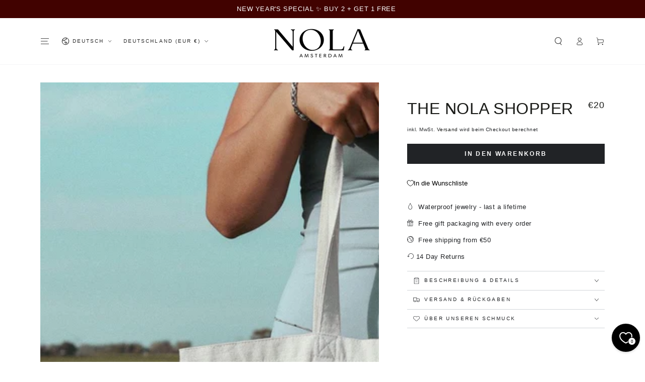

--- FILE ---
content_type: text/html; charset=utf-8
request_url: https://nola-amsterdam.com/de-de/products/the-nola-shopper
body_size: 123839
content:
<!doctype html>
<html class="no-js" lang="de">
  <head>
	<script id="pandectes-rules">   /* PANDECTES-GDPR: DO NOT MODIFY AUTO GENERATED CODE OF THIS SCRIPT */      window.PandectesSettings = {"store":{"id":27182465098,"plan":"premium","theme":"Be yours 6.5.2","primaryLocale":"en","adminMode":false,"headless":false,"storefrontRootDomain":"","checkoutRootDomain":"","storefrontAccessToken":""},"tsPublished":1734774091,"declaration":{"showPurpose":false,"showProvider":false,"declIntroText":"We use cookies to optimize website functionality, analyze the performance, and provide personalized experience to you. Some cookies are essential to make the website operate and function correctly. Those cookies cannot be disabled. In this window you can manage your preference of cookies.","showDateGenerated":true},"language":{"languageMode":"Multilingual","fallbackLanguage":"en","languageDetection":"url","languagesSupported":["fr","de","it","nl"]},"texts":{"managed":{"headerText":{"de":"Wir respektieren deine Privatsphäre","en":"We respect your privacy","fr":"Nous respectons votre vie privée","it":"Rispettiamo la tua privacy","nl":"Wij respecteren uw privacy"},"consentText":{"de":"Diese Website verwendet Cookies, um Ihnen das beste Erlebnis zu bieten.","en":"This website uses cookies to ensure you get the best experience.","fr":"Ce site utilise des cookies pour vous garantir la meilleure expérience.","it":"Questo sito web utilizza i cookie per assicurarti la migliore esperienza.","nl":"Deze website maakt gebruik van cookies om u de beste ervaring te bieden."},"dismissButtonText":{"de":"Okay","en":"Ok","fr":"D'accord","it":"Ok","nl":"OK"},"linkText":{"de":"Mehr erfahren","en":"Learn more","fr":"Apprendre encore plus","it":"Scopri di più","nl":"Kom meer te weten"},"imprintText":{"de":"Impressum","en":"Imprint","fr":"Imprimer","it":"Impronta","nl":"Afdruk"},"preferencesButtonText":{"de":"Einstellungen","en":"Preferences","fr":"Préférences","it":"Preferenze","nl":"Voorkeuren"},"allowButtonText":{"de":"Annehmen","en":"Accept","fr":"J'accepte","it":"Accettare","nl":"Aanvaarden"},"denyButtonText":{"de":"Ablehnen","en":"Decline","fr":"Déclin","it":"Declino","nl":"Afwijzen"},"leaveSiteButtonText":{"de":"Diese Seite verlassen","en":"Leave this site","fr":"Quitter ce site","it":"Lascia questo sito","nl":"Verlaat deze site"},"cookiePolicyText":{"de":"Cookie-Richtlinie","en":"Cookie policy","fr":"Politique de cookies","it":"Gestione dei Cookie","nl":"Cookie beleid"},"preferencesPopupTitleText":{"de":"Einwilligungseinstellungen verwalten","en":"Manage consent preferences","fr":"Gérer les préférences de consentement","it":"Gestire le preferenze di consenso","nl":"Toestemmingsvoorkeuren beheren"},"preferencesPopupIntroText":{"de":"Wir verwenden Cookies, um die Funktionalität der Website zu optimieren, die Leistung zu analysieren und Ihnen ein personalisiertes Erlebnis zu bieten. Einige Cookies sind für den ordnungsgemäßen Betrieb der Website unerlässlich. Diese Cookies können nicht deaktiviert werden. In diesem Fenster können Sie Ihre Präferenzen für Cookies verwalten.","en":"We use cookies to optimize website functionality, analyze the performance, and provide personalized experience to you. Some cookies are essential to make the website operate and function correctly. Those cookies cannot be disabled. In this window you can manage your preference of cookies.","fr":"Nous utilisons des cookies pour optimiser les fonctionnalités du site Web, analyser les performances et vous offrir une expérience personnalisée. Certains cookies sont indispensables au bon fonctionnement et au bon fonctionnement du site. Ces cookies ne peuvent pas être désactivés. Dans cette fenêtre, vous pouvez gérer votre préférence de cookies.","it":"Utilizziamo i cookie per ottimizzare la funzionalità del sito Web, analizzare le prestazioni e fornire un'esperienza personalizzata all'utente. Alcuni cookie sono essenziali per il funzionamento e il corretto funzionamento del sito web. Questi cookie non possono essere disabilitati. In questa finestra puoi gestire le tue preferenze sui cookie.","nl":"We gebruiken cookies om de functionaliteit van de website te optimaliseren, de prestaties te analyseren en u een gepersonaliseerde ervaring te bieden. Sommige cookies zijn essentieel om de website correct te laten werken en functioneren. Die cookies kunnen niet worden uitgeschakeld. In dit venster kunt u uw voorkeur voor cookies beheren."},"preferencesPopupCloseButtonText":{"de":"Schließen","en":"Close","fr":"proche","it":"Chiudere","nl":"Sluiten"},"preferencesPopupAcceptAllButtonText":{"de":"Alles Akzeptieren","en":"Accept all","fr":"Accepter tout","it":"Accettare tutti","nl":"Accepteer alles"},"preferencesPopupRejectAllButtonText":{"de":"Alles ablehnen","en":"Reject all","fr":"Tout rejeter","it":"Rifiuta tutto","nl":"Alles afwijzen"},"preferencesPopupSaveButtonText":{"de":"Auswahl speichern","en":"Save preferences","fr":"Enregistrer les préférences","it":"Salva preferenze","nl":"Voorkeuren opslaan"},"accessSectionTitleText":{"de":"Datenübertragbarkeit","en":"Data portability","fr":"Portabilité des données","it":"Portabilità dei dati","nl":"Gegevensportabiliteit"},"accessSectionParagraphText":{"de":"Sie haben das Recht, jederzeit auf Ihre Daten zuzugreifen.","en":"You have the right to request access to your data at any time.","fr":"Vous avez le droit de pouvoir accéder à vos données à tout moment.","it":"Hai il diritto di poter accedere ai tuoi dati in qualsiasi momento.","nl":"U heeft te allen tijde het recht om uw gegevens in te zien."},"rectificationSectionTitleText":{"de":"Datenberichtigung","en":"Data Rectification","fr":"Rectification des données","it":"Rettifica dei dati","nl":"Gegevens rectificatie"},"rectificationSectionParagraphText":{"de":"Sie haben das Recht, die Aktualisierung Ihrer Daten zu verlangen, wann immer Sie dies für angemessen halten.","en":"You have the right to request your data to be updated whenever you think it is appropriate.","fr":"Vous avez le droit de demander la mise à jour de vos données chaque fois que vous le jugez approprié.","it":"Hai il diritto di richiedere l'aggiornamento dei tuoi dati ogni volta che lo ritieni opportuno.","nl":"U hebt het recht om te vragen dat uw gegevens worden bijgewerkt wanneer u dat nodig acht."},"erasureSectionTitleText":{"de":"Recht auf Löschung","en":"Right to be forgotten","fr":"Droit à l'oubli","it":"Diritto all'oblio","nl":"Recht om vergeten te worden"},"erasureSectionParagraphText":{"de":"Sie haben das Recht, die Löschung aller Ihrer Daten zu verlangen. Danach können Sie nicht mehr auf Ihr Konto zugreifen.","en":"You have the right to ask all your data to be erased. After that, you will no longer be able to access your account.","fr":"Vous avez le droit de demander que toutes vos données soient effacées. Après cela, vous ne pourrez plus accéder à votre compte.","it":"Hai il diritto di chiedere la cancellazione di tutti i tuoi dati. Dopodiché, non sarai più in grado di accedere al tuo account.","nl":"U heeft het recht om al uw gegevens te laten wissen. Daarna heeft u geen toegang meer tot uw account."},"declIntroText":{"de":"Wir verwenden Cookies, um die Funktionalität der Website zu optimieren, die Leistung zu analysieren und Ihnen ein personalisiertes Erlebnis zu bieten. Einige Cookies sind für den ordnungsgemäßen Betrieb der Website unerlässlich. Diese Cookies können nicht deaktiviert werden. In diesem Fenster können Sie Ihre Präferenzen für Cookies verwalten.","en":"We use cookies to optimize website functionality, analyze the performance, and provide personalized experience to you. Some cookies are essential to make the website operate and function correctly. Those cookies cannot be disabled. In this window you can manage your preference of cookies.","fr":"Nous utilisons des cookies pour optimiser les fonctionnalités du site Web, analyser les performances et vous offrir une expérience personnalisée. Certains cookies sont indispensables au bon fonctionnement et au bon fonctionnement du site Web. Ces cookies ne peuvent pas être désactivés. Dans cette fenêtre, vous pouvez gérer vos préférences en matière de cookies.","it":"Utilizziamo i cookie per ottimizzare la funzionalità del sito Web, analizzare le prestazioni e fornire un&#39;esperienza personalizzata all&#39;utente. Alcuni cookie sono essenziali per far funzionare e funzionare correttamente il sito web. Questi cookie non possono essere disabilitati. In questa finestra puoi gestire le tue preferenze sui cookie.","nl":"We gebruiken cookies om de functionaliteit van de website te optimaliseren, de prestaties te analyseren en u een gepersonaliseerde ervaring te bieden. Sommige cookies zijn essentieel om de website goed te laten werken en correct te laten functioneren. Die cookies kunnen niet worden uitgeschakeld. In dit venster kunt u uw voorkeur voor cookies beheren."}},"categories":{"strictlyNecessaryCookiesTitleText":{"de":"Unbedingt erforderlich","en":"Strictly necessary cookies","fr":"Cookies strictement nécessaires","it":"Cookie strettamente necessari","nl":"Strikt noodzakelijke cookies"},"functionalityCookiesTitleText":{"de":"Funktionale Cookies","en":"Functional cookies","fr":"Cookies fonctionnels","it":"Cookie funzionali","nl":"Functionele cookies"},"performanceCookiesTitleText":{"de":"Performance-Cookies","en":"Performance cookies","fr":"Cookies de performances","it":"Cookie di prestazione","nl":"Prestatiecookies"},"targetingCookiesTitleText":{"de":"Targeting-Cookies","en":"Targeting cookies","fr":"Ciblage des cookies","it":"Cookie mirati","nl":"Targeting-cookies"},"unclassifiedCookiesTitleText":{"de":"Unklassifizierte Cookies","en":"Unclassified cookies","fr":"Cookies non classés","it":"Cookie non classificati","nl":"Niet-geclassificeerde cookies"},"strictlyNecessaryCookiesDescriptionText":{"de":"Diese Cookies sind unerlässlich, damit Sie sich auf der Website bewegen und ihre Funktionen nutzen können, z. B. den Zugriff auf sichere Bereiche der Website. Ohne diese Cookies kann die Website nicht richtig funktionieren.","en":"These cookies are essential in order to enable you to move around the website and use its features, such as accessing secure areas of the website. The website cannot function properly without these cookies.","fr":"Ces cookies sont essentiels pour vous permettre de vous déplacer sur le site Web et d'utiliser ses fonctionnalités, telles que l'accès aux zones sécurisées du site Web. Le site Web ne peut pas fonctionner correctement sans ces cookies.","it":"Questi cookie sono essenziali per consentirti di spostarti all'interno del sito Web e utilizzare le sue funzionalità, come l'accesso alle aree sicure del sito Web. Il sito web non può funzionare correttamente senza questi cookie.","nl":"Deze cookies zijn essentieel om u in staat te stellen door de website te navigeren en de functies ervan te gebruiken, zoals toegang tot beveiligde delen van de website. Zonder deze cookies kan de website niet goed functioneren."},"functionalityCookiesDescriptionText":{"de":"Diese Cookies ermöglichen es der Website, verbesserte Funktionalität und Personalisierung bereitzustellen. Sie können von uns oder von Drittanbietern gesetzt werden, deren Dienste wir auf unseren Seiten hinzugefügt haben. Wenn Sie diese Cookies nicht zulassen, funktionieren einige oder alle dieser Dienste möglicherweise nicht richtig.","en":"These cookies enable the site to provide enhanced functionality and personalisation. They may be set by us or by third party providers whose services we have added to our pages. If you do not allow these cookies then some or all of these services may not function properly.","fr":"Ces cookies permettent au site de fournir des fonctionnalités et une personnalisation améliorées. Ils peuvent être définis par nous ou par des fournisseurs tiers dont nous avons ajouté les services à nos pages. Si vous n'autorisez pas ces cookies, certains ou tous ces services peuvent ne pas fonctionner correctement.","it":"Questi cookie consentono al sito di fornire funzionalità e personalizzazione avanzate. Possono essere impostati da noi o da fornitori di terze parti i cui servizi abbiamo aggiunto alle nostre pagine. Se non consenti questi cookie, alcuni o tutti questi servizi potrebbero non funzionare correttamente.","nl":"Deze cookies stellen de site in staat om verbeterde functionaliteit en personalisatie te bieden. Ze kunnen worden ingesteld door ons of door externe providers wiens diensten we aan onze pagina's hebben toegevoegd. Als u deze cookies niet toestaat, werken sommige of al deze diensten mogelijk niet correct."},"performanceCookiesDescriptionText":{"de":"Diese Cookies ermöglichen es uns, die Leistung unserer Website zu überwachen und zu verbessern. Sie ermöglichen es uns beispielsweise, Besuche zu zählen, Verkehrsquellen zu identifizieren und zu sehen, welche Teile der Website am beliebtesten sind.","en":"These cookies enable us to monitor and improve the performance of our website. For example, they allow us to count visits, identify traffic sources and see which parts of the site are most popular.","fr":"Ces cookies nous permettent de surveiller et d'améliorer les performances de notre site Web. Par exemple, ils nous permettent de compter les visites, d'identifier les sources de trafic et de voir quelles parties du site sont les plus populaires.","it":"Questi cookie ci consentono di monitorare e migliorare le prestazioni del nostro sito web. Ad esempio, ci consentono di contare le visite, identificare le sorgenti di traffico e vedere quali parti del sito sono più popolari.","nl":"Deze cookies stellen ons in staat om de prestaties van onze website te monitoren en te verbeteren. Ze stellen ons bijvoorbeeld in staat om bezoeken te tellen, verkeersbronnen te identificeren en te zien welke delen van de site het populairst zijn."},"targetingCookiesDescriptionText":{"de":"Diese Cookies können von unseren Werbepartnern über unsere Website gesetzt werden. Sie können von diesen Unternehmen verwendet werden, um ein Profil Ihrer Interessen zu erstellen und Ihnen relevante Werbung auf anderen Websites anzuzeigen. Sie speichern keine direkten personenbezogenen Daten, sondern basieren auf der eindeutigen Identifizierung Ihres Browsers und Ihres Internetgeräts. Wenn Sie diese Cookies nicht zulassen, erleben Sie weniger zielgerichtete Werbung.","en":"These cookies may be set through our site by our advertising partners. They may be used by those companies to build a profile of your interests and show you relevant adverts on other sites.    They do not store directly personal information, but are based on uniquely identifying your browser and internet device. If you do not allow these cookies, you will experience less targeted advertising.","fr":"Ces cookies peuvent être installés via notre site par nos partenaires publicitaires. Ils peuvent être utilisés par ces sociétés pour établir un profil de vos intérêts et vous montrer des publicités pertinentes sur d'autres sites. Ils ne stockent pas directement d'informations personnelles, mais sont basés sur l'identification unique de votre navigateur et de votre appareil Internet. Si vous n'autorisez pas ces cookies, vous bénéficierez d'une publicité moins ciblée.","it":"Questi cookie possono essere impostati attraverso il nostro sito dai nostri partner pubblicitari. Possono essere utilizzati da tali società per creare un profilo dei tuoi interessi e mostrarti annunci pertinenti su altri siti. Non memorizzano direttamente informazioni personali, ma si basano sull'identificazione univoca del browser e del dispositivo Internet. Se non consenti questi cookie, sperimenterai pubblicità meno mirata.","nl":"Deze cookies kunnen via onze site worden geplaatst door onze advertentiepartners. Ze kunnen door die bedrijven worden gebruikt om een profiel van uw interesses op te bouwen en u relevante advertenties op andere sites te tonen. Ze slaan geen directe persoonlijke informatie op, maar zijn gebaseerd op de unieke identificatie van uw browser en internetapparaat. Als je deze cookies niet toestaat, krijg je minder gerichte advertenties te zien."},"unclassifiedCookiesDescriptionText":{"de":"Unklassifizierte Cookies sind Cookies, die wir gerade zusammen mit den Anbietern einzelner Cookies klassifizieren.","en":"Unclassified cookies are cookies that we are in the process of classifying, together with the providers of individual cookies.","fr":"Les cookies non classés sont des cookies que nous sommes en train de classer avec les fournisseurs de cookies individuels.","it":"I cookie non classificati sono cookie che stiamo classificando insieme ai fornitori di cookie individuali.","nl":"Niet-geclassificeerde cookies zijn cookies die we aan het classificeren zijn, samen met de aanbieders van individuele cookies."}},"auto":{"declName":{"de":"Name","en":"Name","fr":"Nom","it":"Nome","nl":"Naam"},"declPath":{"de":"Weg","en":"Path","fr":"Chemin","it":"Il percorso","nl":"Pad"},"declType":{"de":"Typ","en":"Type","fr":"Type","it":"Tipo","nl":"Type"},"declDomain":{"de":"Domain","en":"Domain","fr":"Domaine","it":"Dominio","nl":"Domein"},"declPurpose":{"de":"Zweck","en":"Purpose","fr":"But","it":"Scopo","nl":"Doel"},"declProvider":{"de":"Anbieter","en":"Provider","fr":"Fournisseur","it":"Fornitore","nl":"Aanbieder"},"declRetention":{"de":"Speicherdauer","en":"Retention","fr":"Rétention","it":"Ritenzione","nl":"Behoud"},"declFirstParty":{"de":"Erstanbieter","en":"First-party","fr":"Première partie","it":"Prima parte","nl":"Directe"},"declThirdParty":{"de":"Drittanbieter","en":"Third-party","fr":"Tierce partie","it":"Terzo","nl":"Derde partij"},"declSeconds":{"de":"Sekunden","en":"seconds","fr":"secondes","it":"secondi","nl":"seconden"},"declMinutes":{"de":"Minuten","en":"minutes","fr":"minutes","it":"minuti","nl":"minuten"},"declHours":{"de":"Std.","en":"hours","fr":"heures","it":"ore","nl":"uur"},"declDays":{"de":"Tage","en":"days","fr":"jours","it":"giorni","nl":"dagen"},"declMonths":{"de":"Monate","en":"months","fr":"mois","it":"mesi","nl":"maanden"},"declYears":{"de":"Jahre","en":"years","fr":"années","it":"anni","nl":"jaren"},"declSession":{"de":"Sitzung","en":"Session","fr":"Session","it":"Sessione","nl":"Sessie"},"cookiesDetailsText":{"de":"Cookie-Details","en":"Cookies details","fr":"Détails des cookies","it":"Dettagli sui cookie","nl":"Cookiegegevens"},"preferencesPopupAlwaysAllowedText":{"de":"Immer erlaubt","en":"Always allowed","fr":"Toujours activé","it":"sempre permesso","nl":"altijd toegestaan"},"submitButton":{"de":"einreichen","en":"Submit","fr":"Soumettre","it":"Invia","nl":"Indienen"},"submittingButton":{"de":"Senden...","en":"Submitting...","fr":"Soumission...","it":"Invio in corso...","nl":"Verzenden..."},"cancelButton":{"de":"Abbrechen","en":"Cancel","fr":"Annuler","it":"Annulla","nl":"Annuleren"},"guestsSupportInfoText":{"de":"Bitte loggen Sie sich mit Ihrem Kundenkonto ein, um fortzufahren.","en":"Please login with your customer account to further proceed.","fr":"Veuillez vous connecter avec votre compte client pour continuer.","it":"Effettua il login con il tuo account cliente per procedere ulteriormente.","nl":"Log in met uw klantaccount om verder te gaan."},"guestsSupportEmailPlaceholder":{"de":"E-Mail-Addresse","en":"E-mail address","fr":"Adresse e-mail","it":"Indirizzo email","nl":"E-mailadres"},"guestsSupportEmailValidationError":{"de":"Email ist ungültig","en":"Email is not valid","fr":"L'email n'est pas valide","it":"L'email non è valida","nl":"E-mail is niet geldig"},"guestsSupportEmailSuccessTitle":{"de":"Vielen Dank für die Anfrage","en":"Thank you for your request","fr":"Merci pour votre requête","it":"Grazie per la vostra richiesta","nl":"dankjewel voor je aanvraag"},"guestsSupportEmailFailureTitle":{"de":"Ein Problem ist aufgetreten","en":"A problem occurred","fr":"Un problème est survenu","it":"Si è verificato un problema","nl":"Er is een probleem opgetreden"},"guestsSupportEmailSuccessMessage":{"de":"Wenn Sie als Kunde dieses Shops registriert sind, erhalten Sie in Kürze eine E-Mail mit Anweisungen zum weiteren Vorgehen.","en":"If you are registered as a customer of this store, you will soon receive an email with instructions on how to proceed.","fr":"Si vous êtes inscrit en tant que client de ce magasin, vous recevrez bientôt un e-mail avec des instructions sur la marche à suivre.","it":"Se sei registrato come cliente di questo negozio, riceverai presto un'e-mail con le istruzioni su come procedere.","nl":"Als je bent geregistreerd als klant van deze winkel, ontvang je binnenkort een e-mail met instructies over hoe je verder kunt gaan."},"guestsSupportEmailFailureMessage":{"de":"Ihre Anfrage wurde nicht übermittelt. Bitte versuchen Sie es erneut und wenn das Problem weiterhin besteht, wenden Sie sich an den Shop-Inhaber, um Hilfe zu erhalten.","en":"Your request was not submitted. Please try again and if problem persists, contact store owner for assistance.","fr":"Votre demande n'a pas été soumise. Veuillez réessayer et si le problème persiste, contactez le propriétaire du magasin pour obtenir de l'aide.","it":"La tua richiesta non è stata inviata. Riprova e se il problema persiste, contatta il proprietario del negozio per assistenza.","nl":"Uw verzoek is niet ingediend. Probeer het opnieuw en als het probleem aanhoudt, neem dan contact op met de winkeleigenaar voor hulp."},"confirmationSuccessTitle":{"de":"Ihre Anfrage wurde bestätigt","en":"Your request is verified","fr":"Votre demande est vérifiée","it":"La tua richiesta è verificata","nl":"Uw verzoek is geverifieerd"},"confirmationFailureTitle":{"de":"Ein Problem ist aufgetreten","en":"A problem occurred","fr":"Un problème est survenu","it":"Si è verificato un problema","nl":"Er is een probleem opgetreden"},"confirmationSuccessMessage":{"de":"Wir werden uns in Kürze zu Ihrem Anliegen bei Ihnen melden.","en":"We will soon get back to you as to your request.","fr":"Nous reviendrons rapidement vers vous quant à votre demande.","it":"Ti risponderemo presto in merito alla tua richiesta.","nl":"We zullen spoedig contact met u opnemen over uw verzoek."},"confirmationFailureMessage":{"de":"Ihre Anfrage wurde nicht bestätigt. Bitte versuchen Sie es erneut und wenn das Problem weiterhin besteht, wenden Sie sich an den Ladenbesitzer, um Hilfe zu erhalten","en":"Your request was not verified. Please try again and if problem persists, contact store owner for assistance","fr":"Votre demande n'a pas été vérifiée. Veuillez réessayer et si le problème persiste, contactez le propriétaire du magasin pour obtenir de l'aide","it":"La tua richiesta non è stata verificata. Riprova e se il problema persiste, contatta il proprietario del negozio per assistenza","nl":"Uw verzoek is niet geverifieerd. Probeer het opnieuw en als het probleem aanhoudt, neem dan contact op met de winkeleigenaar voor hulp"},"consentSectionTitleText":{"de":"Ihre Cookie-Einwilligung","en":"Your cookie consent","fr":"Votre consentement aux cookies","it":"Il tuo consenso ai cookie","nl":"Uw toestemming voor cookies"},"consentSectionNoConsentText":{"de":"Sie haben der Cookie-Richtlinie dieser Website nicht zugestimmt.","en":"You have not consented to the cookies policy of this website.","fr":"Vous n'avez pas consenti à la politique de cookies de ce site Web.","it":"Non hai acconsentito alla politica sui cookie di questo sito.","nl":"U heeft niet ingestemd met het cookiebeleid van deze website."},"consentSectionConsentedText":{"de":"Sie haben der Cookie-Richtlinie dieser Website zugestimmt am","en":"You consented to the cookies policy of this website on","fr":"Vous avez consenti à la politique de cookies de ce site Web sur","it":"Hai acconsentito alla politica sui cookie di questo sito web su","nl":"U heeft ingestemd met het cookiebeleid van deze website op:"},"consentStatus":{"de":"Einwilligungspräferenz","en":"Consent preference","fr":"Préférence de consentement","it":"Preferenza di consenso","nl":"Toestemmingsvoorkeur"},"consentDate":{"de":"Zustimmungsdatum","en":"Consent date","fr":"Date de consentement","it":"Data del consenso","nl":"Toestemmingsdatum"},"consentId":{"de":"Einwilligungs-ID","en":"Consent ID","fr":"ID de consentement","it":"ID di consenso","nl":"Toestemmings-ID"},"consentSectionChangeConsentActionText":{"de":"Einwilligungspräferenz ändern","en":"Change consent preference","fr":"Modifier la préférence de consentement","it":"Modifica la preferenza per il consenso","nl":"Wijzig de toestemmingsvoorkeur"},"accessSectionGDPRRequestsActionText":{"de":"Anfragen betroffener Personen","en":"Data subject requests","fr":"Demandes des personnes concernées","it":"Richieste dell'interessato","nl":"Verzoeken van betrokkenen"},"accessSectionAccountInfoActionText":{"de":"persönliche Daten","en":"Personal data","fr":"Données personnelles","it":"Dati personali","nl":"Persoonlijke gegevens"},"accessSectionOrdersRecordsActionText":{"de":"Aufträge","en":"Orders","fr":"Ordres","it":"Ordini","nl":"Bestellingen"},"accessSectionDownloadReportActionText":{"de":"Alle Daten anfordern","en":"Request export","fr":"Tout télécharger","it":"Scarica tutto","nl":"Download alles"},"rectificationCommentPlaceholder":{"de":"Beschreiben Sie, was Sie aktualisieren möchten","en":"Describe what you want to be updated","fr":"Décrivez ce que vous souhaitez mettre à jour","it":"Descrivi cosa vuoi che venga aggiornato","nl":"Beschrijf wat u wilt bijwerken"},"rectificationCommentValidationError":{"de":"Kommentar ist erforderlich","en":"Comment is required","fr":"Un commentaire est requis","it":"Il commento è obbligatorio","nl":"Commentaar is verplicht"},"rectificationSectionEditAccountActionText":{"de":"Aktualisierung anfordern","en":"Request an update","fr":"Demander une mise à jour","it":"Richiedi un aggiornamento","nl":"Vraag een update aan"},"erasureSectionRequestDeletionActionText":{"de":"Löschung personenbezogener Daten anfordern","en":"Request personal data deletion","fr":"Demander la suppression des données personnelles","it":"Richiedi la cancellazione dei dati personali","nl":"Verzoek om verwijdering van persoonlijke gegevens"}}},"library":{"previewMode":false,"fadeInTimeout":0,"defaultBlocked":7,"showLink":true,"showImprintLink":false,"showGoogleLink":false,"enabled":true,"cookie":{"name":"_pandectes_gdpr","expiryDays":365,"secure":true,"domain":""},"dismissOnScroll":false,"dismissOnWindowClick":false,"dismissOnTimeout":false,"palette":{"popup":{"background":"#FFFFFF","backgroundForCalculations":{"a":1,"b":255,"g":255,"r":255},"text":"#000000"},"button":{"background":"transparent","backgroundForCalculations":{"a":1,"b":255,"g":255,"r":255},"text":"#000000","textForCalculation":{"a":1,"b":0,"g":0,"r":0},"border":"#000000"}},"content":{"href":"https://nola-amsterdam.myshopify.com/policies/privacy-policy","imprintHref":"/","close":"&#10005;","target":"","logo":"<img class=\"cc-banner-logo\" height=\"40\" width=\"40\" src=\"https://cdn.shopify.com/s/files/1/0271/8246/5098/t/13/assets/pandectes-logo.png?v=1709639071\" alt=\"logo\" />"},"window":"<div role=\"dialog\" aria-live=\"polite\" aria-label=\"cookieconsent\" aria-describedby=\"cookieconsent:desc\" id=\"pandectes-banner\" class=\"cc-window-wrapper cc-bottom-center-wrapper\"><div class=\"pd-cookie-banner-window cc-window {{classes}}\"><!--googleoff: all-->{{children}}<!--googleon: all--></div></div>","compliance":{"custom":"<div class=\"cc-compliance cc-highlight\">{{preferences}}{{allow}}</div>"},"type":"custom","layouts":{"basic":"{{logo}}{{messagelink}}{{compliance}}"},"position":"bottom-center","theme":"wired","revokable":false,"animateRevokable":false,"revokableReset":false,"revokableLogoUrl":"https://cdn.shopify.com/s/files/1/0271/8246/5098/t/13/assets/pandectes-reopen-logo.png?v=1709639072","revokablePlacement":"bottom-left","revokableMarginHorizontal":15,"revokableMarginVertical":15,"static":false,"autoAttach":true,"hasTransition":true,"blacklistPage":[""]},"geolocation":{"brOnly":false,"caOnly":false,"chOnly":false,"euOnly":false,"jpOnly":false,"thOnly":false,"zaOnly":false,"canadaOnly":false,"globalVisibility":true},"dsr":{"guestsSupport":false,"accessSectionDownloadReportAuto":false},"banner":{"resetTs":1709639070,"extraCss":"        .cc-banner-logo {max-width: 24em!important;}    @media(min-width: 768px) {.cc-window.cc-floating{max-width: 24em!important;width: 24em!important;}}    .cc-message, .pd-cookie-banner-window .cc-header, .cc-logo {text-align: center}    .cc-window-wrapper{z-index: 2147483647;}    .cc-window{z-index: 2147483647;font-family: inherit;}    .pd-cookie-banner-window .cc-header{font-family: inherit;}    .pd-cp-ui{font-family: inherit; background-color: #FFFFFF;color:#000000;}    button.pd-cp-btn, a.pd-cp-btn{}    input + .pd-cp-preferences-slider{background-color: rgba(0, 0, 0, 0.3)}    .pd-cp-scrolling-section::-webkit-scrollbar{background-color: rgba(0, 0, 0, 0.3)}    input:checked + .pd-cp-preferences-slider{background-color: rgba(0, 0, 0, 1)}    .pd-cp-scrolling-section::-webkit-scrollbar-thumb {background-color: rgba(0, 0, 0, 1)}    .pd-cp-ui-close{color:#000000;}    .pd-cp-preferences-slider:before{background-color: #FFFFFF}    .pd-cp-title:before {border-color: #000000!important}    .pd-cp-preferences-slider{background-color:#000000}    .pd-cp-toggle{color:#000000!important}    @media(max-width:699px) {.pd-cp-ui-close-top svg {fill: #000000}}    .pd-cp-toggle:hover,.pd-cp-toggle:visited,.pd-cp-toggle:active{color:#000000!important}    .pd-cookie-banner-window {box-shadow: 0 0 18px rgb(0 0 0 / 20%);}  ","customJavascript":null,"showPoweredBy":false,"revokableTrigger":false,"hybridStrict":false,"cookiesBlockedByDefault":"7","isActive":true,"implicitSavePreferences":true,"cookieIcon":false,"blockBots":false,"showCookiesDetails":true,"hasTransition":true,"blockingPage":false,"showOnlyLandingPage":false,"leaveSiteUrl":"https://www.google.com","linkRespectStoreLang":false},"cookies":{"0":[{"name":"secure_customer_sig","type":"http","domain":"nola-amsterdam.com","path":"/","provider":"Shopify","firstParty":true,"retention":"1 year(s)","expires":1,"unit":"declYears","purpose":{"de":"Wird im Zusammenhang mit dem Kundenlogin verwendet.","en":"Used in connection with customer login.","fr":"Utilisé en relation avec la connexion client.","it":"Utilizzato in connessione con l'accesso del cliente.","nl":"Gebruikt in verband met klantenlogin."}},{"name":"localization","type":"http","domain":"nola-amsterdam.com","path":"/","provider":"Shopify","firstParty":true,"retention":"1 year(s)","expires":1,"unit":"declYears","purpose":{"de":"Lokalisierung von Shopify-Shops","en":"Shopify store localization","fr":"Localisation de boutique Shopify","it":"Localizzazione negozio Shopify","nl":"Shopify-winkellokalisatie"}},{"name":"cart_currency","type":"http","domain":"nola-amsterdam.com","path":"/","provider":"Shopify","firstParty":true,"retention":"2 ","expires":2,"unit":"declSession","purpose":{"de":"Das Cookie ist für die sichere Checkout- und Zahlungsfunktion auf der Website erforderlich. Diese Funktion wird von shopify.com bereitgestellt.","en":"The cookie is necessary for the secure checkout and payment function on the website. This function is provided by shopify.com.","fr":"Le cookie est nécessaire pour la fonction de paiement et de paiement sécurisé sur le site Web. Cette fonction est fournie par shopify.com.","it":"Il cookie è necessario per il checkout sicuro e la funzione di pagamento sul sito web. Questa funzione è fornita da shopify.com.","nl":"De cookie is nodig voor de veilige betaal- en betaalfunctie op de website. Deze functie wordt geleverd door shopify.com."}},{"name":"shopify_pay_redirect","type":"http","domain":"nola-amsterdam.com","path":"/","provider":"Shopify","firstParty":true,"retention":"1 hour(s)","expires":1,"unit":"declHours","purpose":{"de":"Das Cookie ist für die sichere Checkout- und Zahlungsfunktion auf der Website erforderlich. Diese Funktion wird von shopify.com bereitgestellt.","en":"The cookie is necessary for the secure checkout and payment function on the website. This function is provided by shopify.com.","fr":"Le cookie est nécessaire pour la fonction de paiement et de paiement sécurisé sur le site Web. Cette fonction est fournie par shopify.com.","it":"Il cookie è necessario per il checkout sicuro e la funzione di pagamento sul sito web. Questa funzione è fornita da shopify.com.","nl":"De cookie is nodig voor de veilige betaal- en betaalfunctie op de website. Deze functie wordt geleverd door shopify.com."}},{"name":"_tracking_consent","type":"http","domain":".nola-amsterdam.com","path":"/","provider":"Shopify","firstParty":true,"retention":"1 year(s)","expires":1,"unit":"declYears","purpose":{"de":"Tracking-Einstellungen.","en":"Tracking preferences.","fr":"Préférences de suivi.","it":"Preferenze di monitoraggio.","nl":"Voorkeuren volgen."}},{"name":"_cmp_a","type":"http","domain":".nola-amsterdam.com","path":"/","provider":"Shopify","firstParty":true,"retention":"1 day(s)","expires":1,"unit":"declDays","purpose":{"de":"Wird zum Verwalten der Datenschutzeinstellungen des Kunden verwendet.","en":"Used for managing customer privacy settings.","fr":"Utilisé pour gérer les paramètres de confidentialité des clients.","it":"Utilizzato per gestire le impostazioni sulla privacy dei clienti.","nl":"Wordt gebruikt voor het beheren van de privacy-instellingen van klanten."}},{"name":"keep_alive","type":"http","domain":"nola-amsterdam.com","path":"/","provider":"Shopify","firstParty":true,"retention":"30 minute(s)","expires":30,"unit":"declMinutes","purpose":{"de":"Wird im Zusammenhang mit der Käuferlokalisierung verwendet.","en":"Used in connection with buyer localization.","fr":"Utilisé en relation avec la localisation de l'acheteur.","it":"Utilizzato in connessione con la localizzazione dell'acquirente.","nl":"Gebruikt in verband met lokalisatie van kopers."}},{"name":"_secure_session_id","type":"http","domain":"nola-amsterdam.com","path":"/","provider":"Shopify","firstParty":true,"retention":"1 month(s)","expires":1,"unit":"declMonths","purpose":{"en":"Used in connection with navigation through a storefront."}}],"1":[{"name":"_pinterest_ct_ua","type":"http","domain":".ct.pinterest.com","path":"/","provider":"Pinterest","firstParty":false,"retention":"1 year(s)","expires":1,"unit":"declYears","purpose":{"de":"Wird verwendet, um Aktionen seitenübergreifend zu gruppieren.","en":"Used to group actions across pages.","fr":"Utilisé pour regrouper des actions sur plusieurs pages.","it":"Utilizzato per raggruppare le azioni tra le pagine.","nl":"Wordt gebruikt om acties over pagina&#39;s te groeperen."}},{"name":"wpm-domain-test","type":"http","domain":"com","path":"/","provider":"Shopify","firstParty":false,"retention":"Session","expires":1,"unit":"declSeconds","purpose":{"de":"Wird verwendet, um den Web Pixel Manager von Shopify mit der Domäne zu testen und sicherzustellen, dass alles richtig funktioniert.","en":"Used to test the storage of parameters about products added to the cart or payment currency","fr":"Utilisé pour tester Web Pixel Manager de Shopify avec le domaine pour s&#39;assurer que tout fonctionne correctement.","it":"Utilizzato per testare il Web Pixel Manager di Shopify con il dominio per assicurarsi che tutto funzioni correttamente.","nl":"Wordt gebruikt om Shopify&#39;s Web Pixel Manager met het domein te testen om er zeker van te zijn dat alles correct werkt."}},{"name":"wpm-domain-test","type":"http","domain":"nola-amsterdam.com","path":"/","provider":"Shopify","firstParty":true,"retention":"Session","expires":1,"unit":"declSeconds","purpose":{"de":"Wird verwendet, um den Web Pixel Manager von Shopify mit der Domäne zu testen und sicherzustellen, dass alles richtig funktioniert.","en":"Used to test the storage of parameters about products added to the cart or payment currency","fr":"Utilisé pour tester Web Pixel Manager de Shopify avec le domaine pour s&#39;assurer que tout fonctionne correctement.","it":"Utilizzato per testare il Web Pixel Manager di Shopify con il dominio per assicurarsi che tutto funzioni correttamente.","nl":"Wordt gebruikt om Shopify&#39;s Web Pixel Manager met het domein te testen om er zeker van te zijn dat alles correct werkt."}}],"2":[{"name":"_gid","type":"http","domain":".nola-amsterdam.com","path":"/","provider":"Google","firstParty":true,"retention":"1 day(s)","expires":1,"unit":"declDays","purpose":{"de":"Cookie wird von Google Analytics platziert, um Seitenaufrufe zu zählen und zu verfolgen.","en":"Cookie is placed by Google Analytics to count and track pageviews.","fr":"Le cookie est placé par Google Analytics pour compter et suivre les pages vues.","it":"Il cookie viene inserito da Google Analytics per contare e tenere traccia delle visualizzazioni di pagina.","nl":"Cookie wordt geplaatst door Google Analytics om paginaweergaven te tellen en bij te houden."}},{"name":"_gat","type":"http","domain":".nola-amsterdam.com","path":"/","provider":"Google","firstParty":true,"retention":"1 minute(s)","expires":1,"unit":"declMinutes","purpose":{"de":"Cookie wird von Google Analytics platziert, um Anfragen von Bots zu filtern.","en":"Cookie is placed by Google Analytics to filter requests from bots.","fr":"Le cookie est placé par Google Analytics pour filtrer les requêtes des bots.","it":"Il cookie viene inserito da Google Analytics per filtrare le richieste dai bot.","nl":"Cookie wordt geplaatst door Google Analytics om verzoeken van bots te filteren."}},{"name":"_orig_referrer","type":"http","domain":".nola-amsterdam.com","path":"/","provider":"Shopify","firstParty":true,"retention":"2 ","expires":2,"unit":"declSession","purpose":{"de":"Verfolgt Zielseiten.","en":"Tracks landing pages.","fr":"Suit les pages de destination.","it":"Tiene traccia delle pagine di destinazione.","nl":"Volgt bestemmingspagina's."}},{"name":"_landing_page","type":"http","domain":".nola-amsterdam.com","path":"/","provider":"Shopify","firstParty":true,"retention":"2 ","expires":2,"unit":"declSession","purpose":{"de":"Verfolgt Zielseiten.","en":"Tracks landing pages.","fr":"Suit les pages de destination.","it":"Tiene traccia delle pagine di destinazione.","nl":"Volgt bestemmingspagina's."}},{"name":"_shopify_sa_p","type":"http","domain":"nola-amsterdam.com","path":"/","provider":"Shopify","firstParty":true,"retention":"30 minute(s)","expires":30,"unit":"declMinutes","purpose":{"de":"Shopify-Analysen in Bezug auf Marketing und Empfehlungen.","en":"Shopify analytics relating to marketing & referrals.","fr":"Analyses Shopify relatives au marketing et aux références.","it":"Analisi di Shopify relative a marketing e referral.","nl":"Shopify-analyses met betrekking tot marketing en verwijzingen."}},{"name":"_shopify_y","type":"http","domain":".nola-amsterdam.com","path":"/","provider":"Shopify","firstParty":true,"retention":"1 year(s)","expires":1,"unit":"declYears","purpose":{"de":"Shopify-Analysen.","en":"Shopify analytics.","fr":"Analyses Shopify.","it":"Analisi di Shopify.","nl":"Shopify-analyses."}},{"name":"_shopify_s","type":"http","domain":".nola-amsterdam.com","path":"/","provider":"Shopify","firstParty":true,"retention":"30 minute(s)","expires":30,"unit":"declMinutes","purpose":{"de":"Shopify-Analysen.","en":"Shopify analytics.","fr":"Analyses Shopify.","it":"Analisi di Shopify.","nl":"Shopify-analyses."}},{"name":"_shopify_sa_t","type":"http","domain":"nola-amsterdam.com","path":"/","provider":"Shopify","firstParty":true,"retention":"30 minute(s)","expires":30,"unit":"declMinutes","purpose":{"de":"Shopify-Analysen in Bezug auf Marketing und Empfehlungen.","en":"Shopify analytics relating to marketing & referrals.","fr":"Analyses Shopify relatives au marketing et aux références.","it":"Analisi di Shopify relative a marketing e referral.","nl":"Shopify-analyses met betrekking tot marketing en verwijzingen."}},{"name":"_ga","type":"http","domain":".nola-amsterdam.com","path":"/","provider":"Google","firstParty":true,"retention":"1 year(s)","expires":1,"unit":"declYears","purpose":{"de":"Cookie wird von Google Analytics mit unbekannter Funktionalität gesetzt","en":"Cookie is set by Google Analytics with unknown functionality","fr":"Le cookie est défini par Google Analytics avec une fonctionnalité inconnue","it":"Il cookie è impostato da Google Analytics con funzionalità sconosciuta","nl":"Cookie is ingesteld door Google Analytics met onbekende functionaliteit"}},{"name":"_shopify_s","type":"http","domain":"com","path":"/","provider":"Shopify","firstParty":false,"retention":"Session","expires":1,"unit":"declSeconds","purpose":{"de":"Shopify-Analysen.","en":"Shopify analytics.","fr":"Analyses Shopify.","it":"Analisi di Shopify.","nl":"Shopify-analyses."}},{"name":"_boomr_clss","type":"html_local","domain":"https://nola-amsterdam.com","path":"/","provider":"Shopify","firstParty":true,"retention":"Persistent","expires":1,"unit":"declYears","purpose":{"en":"Used to monitor and optimize the performance of Shopify stores."}},{"name":"_ga_FSRLHE455N","type":"http","domain":".nola-amsterdam.com","path":"/","provider":"Google","firstParty":true,"retention":"1 year(s)","expires":1,"unit":"declYears","purpose":{"en":""}},{"name":"_ga_Z9S9B17F0S","type":"http","domain":".nola-amsterdam.com","path":"/","provider":"Google","firstParty":true,"retention":"1 year(s)","expires":1,"unit":"declYears","purpose":{"en":""}}],"4":[{"name":"swym-session-id","type":"http","domain":".nola-amsterdam.com","path":"/","provider":"Swym","firstParty":true,"retention":"30 minute(s)","expires":30,"unit":"declMinutes","purpose":{"de":"Wird vom SWYM Wishlist Plus Shopify-Plugin verwendet.","en":"Used by the SWYM Wishlist Plus Shopify plugin.","fr":"Utilisé par le plug-in SWYM Wishlist Plus Shopify.","it":"Utilizzato dal plug-in SWYM Wishlist Plus Shopify.","nl":"Gebruikt door de SWYM-verlanglijst Plus Shopify-plug-in."}},{"name":"swym-pid","type":"http","domain":".nola-amsterdam.com","path":"/","provider":"Swym","firstParty":true,"retention":"1 year(s)","expires":1,"unit":"declYears","purpose":{"de":"Wird von Ihrer Anwendung verwendet.","en":"Used by swym application.","fr":"Utilisé par votre application.","it":"Utilizzato dalla tua applicazione.","nl":"Gebruikt door uw toepassing."}},{"name":"swym-o_s","type":"http","domain":".nola-amsterdam.com","path":"/","provider":"Swym","firstParty":true,"retention":"30 minute(s)","expires":30,"unit":"declMinutes","purpose":{"de":"Wird von Ihrer Anwendung verwendet.","en":"Used by swym application.","fr":"Utilisé par votre application.","it":"Utilizzato dalla tua applicazione.","nl":"Gebruikt door uw toepassing."}},{"name":"__kla_id","type":"http","domain":"nola-amsterdam.com","path":"/","provider":"Klaviyo","firstParty":true,"retention":"1 year(s)","expires":1,"unit":"declYears","purpose":{"de":"Verfolgt, wenn jemand durch eine Klaviyo-E-Mail auf Ihre Website klickt","en":"Tracks when someone clicks through a Klaviyo email to your website.","fr":"Suit quand quelqu'un clique sur un e-mail Klaviyo vers votre site Web.","it":"Tiene traccia di quando qualcuno fa clic su un'e-mail di Klaviyo sul tuo sito web","nl":"Houdt bij wanneer iemand door een Klaviyo-e-mail naar uw website klikt"}},{"name":"_scid","type":"http","domain":".nola-amsterdam.com","path":"/","provider":"Snapchat","firstParty":true,"retention":"1 year(s)","expires":1,"unit":"declYears","purpose":{"de":"Wird von Snapchat verwendet, um einen Besucher zu identifizieren.","en":"Used by Snapchat to help identify a visitor.","fr":"Utilisé par Snapchat pour aider à identifier un visiteur.","it":"Utilizzato da Snapchat per aiutare a identificare un visitatore.","nl":"Gebruikt door Snapchat om een bezoeker te helpen identificeren."}},{"name":"_ttp","type":"http","domain":".tiktok.com","path":"/","provider":"TikTok","firstParty":false,"retention":"1 year(s)","expires":1,"unit":"declYears","purpose":{"de":"Um die Leistung Ihrer Werbekampagnen zu messen und zu verbessern und das Benutzererlebnis (einschließlich Anzeigen) auf TikTok zu personalisieren.","en":"To measure and improve the performance of your advertising campaigns and to personalize the user's experience (including ads) on TikTok.","fr":"Pour mesurer et améliorer les performances de vos campagnes publicitaires et personnaliser l&#39;expérience utilisateur (y compris les publicités) sur TikTok.","it":"Per misurare e migliorare le prestazioni delle tue campagne pubblicitarie e personalizzare l&#39;esperienza dell&#39;utente (compresi gli annunci) su TikTok.","nl":"Om de prestaties van uw advertentiecampagnes te meten en te verbeteren en om de gebruikerservaring (inclusief advertenties) op TikTok te personaliseren."}},{"name":"_fbp","type":"http","domain":".nola-amsterdam.com","path":"/","provider":"Facebook","firstParty":true,"retention":"3 month(s)","expires":3,"unit":"declMonths","purpose":{"de":"Cookie wird von Facebook platziert, um Besuche auf Websites zu verfolgen.","en":"Cookie is placed by Facebook to track visits across websites.","fr":"Le cookie est placé par Facebook pour suivre les visites sur les sites Web.","it":"Il cookie viene inserito da Facebook per tracciare le visite attraverso i siti web.","nl":"Cookie wordt door Facebook geplaatst om bezoeken aan websites bij te houden."}},{"name":"_tt_enable_cookie","type":"http","domain":".nola-amsterdam.com","path":"/","provider":"TikTok","firstParty":true,"retention":"1 year(s)","expires":1,"unit":"declYears","purpose":{"de":"Wird zur Identifizierung eines Besuchers verwendet.","en":"Used to identify a visitor.","fr":"Utilisé pour identifier un visiteur.","it":"Utilizzato per identificare un visitatore.","nl":"Wordt gebruikt om een bezoeker te identificeren."}},{"name":"swym-swymRegid","type":"http","domain":".nola-amsterdam.com","path":"/","provider":"Amazon","firstParty":true,"retention":"1 year(s)","expires":1,"unit":"declYears","purpose":{"de":"Wird von Ihrer Anwendung verwendet.","en":"Used by swym application.","fr":"Utilisé par votre application.","it":"Utilizzato dalla tua applicazione.","nl":"Gebruikt door uw toepassing."}},{"name":"_gcl_au","type":"http","domain":".nola-amsterdam.com","path":"/","provider":"Google","firstParty":true,"retention":"3 month(s)","expires":3,"unit":"declMonths","purpose":{"de":"Cookie wird von Google Tag Manager platziert, um Conversions zu verfolgen.","en":"Cookie is placed by Google Tag Manager to track conversions.","fr":"Le cookie est placé par Google Tag Manager pour suivre les conversions.","it":"Il cookie viene inserito da Google Tag Manager per monitorare le conversioni.","nl":"Cookie wordt geplaatst door Google Tag Manager om conversies bij te houden."}},{"name":"_ttp","type":"http","domain":".nola-amsterdam.com","path":"/","provider":"TikTok","firstParty":true,"retention":"1 year(s)","expires":1,"unit":"declYears","purpose":{"de":"Um die Leistung Ihrer Werbekampagnen zu messen und zu verbessern und das Benutzererlebnis (einschließlich Anzeigen) auf TikTok zu personalisieren.","en":"To measure and improve the performance of your advertising campaigns and to personalize the user's experience (including ads) on TikTok.","fr":"Pour mesurer et améliorer les performances de vos campagnes publicitaires et personnaliser l&#39;expérience utilisateur (y compris les publicités) sur TikTok.","it":"Per misurare e migliorare le prestazioni delle tue campagne pubblicitarie e personalizzare l&#39;esperienza dell&#39;utente (compresi gli annunci) su TikTok.","nl":"Om de prestaties van uw advertentiecampagnes te meten en te verbeteren en om de gebruikerservaring (inclusief advertenties) op TikTok te personaliseren."}},{"name":"_pin_unauth","type":"http","domain":".nola-amsterdam.com","path":"/","provider":"Pinterest","firstParty":true,"retention":"1 year(s)","expires":1,"unit":"declYears","purpose":{"de":"Wird verwendet, um Aktionen für Benutzer zu gruppieren, die von Pinterest nicht identifiziert werden können.","en":"Used to group actions for users who cannot be identified by Pinterest.","fr":"Utilisé pour regrouper les actions des utilisateurs qui ne peuvent pas être identifiés par Pinterest.","it":"Utilizzato per raggruppare azioni per utenti che non possono essere identificati da Pinterest.","nl":"Wordt gebruikt om acties te groeperen voor gebruikers die niet kunnen worden geïdentificeerd door Pinterest."}},{"name":"test_cookie","type":"http","domain":".doubleclick.net","path":"/","provider":"Google","firstParty":false,"retention":"15 minute(s)","expires":15,"unit":"declMinutes","purpose":{"de":"Um die Aktionen der Besucher zu messen, nachdem sie sich durch eine Anzeige geklickt haben. Verfällt nach jedem Besuch.","en":"To measure the visitors’ actions after they click through from an advert. Expires after each visit.","fr":"Pour mesurer les actions des visiteurs après avoir cliqué sur une publicité. Expire après chaque visite.","it":"Per misurare le azioni dei visitatori dopo che hanno fatto clic su un annuncio. Scade dopo ogni visita.","nl":"Om de acties van bezoekers te meten nadat ze vanuit een advertentie hebben doorgeklikt. Vervalt na elk bezoek."}},{"name":"swym-instrumentMap","type":"http","domain":".nola-amsterdam.com","path":"/","provider":"Swym","firstParty":true,"retention":"1 year(s)","expires":1,"unit":"declYears","purpose":{"de":"Wird von Ihrer Anwendung verwendet.","en":"Used by swym application.","fr":"Utilisé par votre application.","it":"Utilizzato dalla tua applicazione.","nl":"Gebruikt door uw toepassing."}},{"name":"swym-cu_ct","type":"http","domain":".nola-amsterdam.com","path":"/","provider":"Swym","firstParty":true,"retention":"1 year(s)","expires":1,"unit":"declYears","purpose":{"de":"Wird von Ihrer Anwendung verwendet.","en":"Used by swym application.","fr":"Utilisé par votre application.","it":"Utilizzato dalla tua applicazione.","nl":"Gebruikt door uw toepassing."}},{"name":"IDE","type":"http","domain":".doubleclick.net","path":"/","provider":"Google","firstParty":false,"retention":"1 year(s)","expires":1,"unit":"declYears","purpose":{"de":"Um die Aktionen der Besucher zu messen, nachdem sie sich durch eine Anzeige geklickt haben. Verfällt nach 1 Jahr.","en":"To measure the visitors’ actions after they click through from an advert. Expires after 1 year.","fr":"Pour mesurer les actions des visiteurs après avoir cliqué sur une publicité. Expire après 1 an.","it":"Per misurare le azioni dei visitatori dopo che hanno fatto clic su un annuncio. Scade dopo 1 anno.","nl":"Om de acties van bezoekers te meten nadat ze vanuit een advertentie hebben doorgeklikt. Vervalt na 1 jaar."}},{"name":"lastExternalReferrer","type":"html_local","domain":"https://nola-amsterdam.com","path":"/","provider":"Facebook","firstParty":true,"retention":"Persistent","expires":1,"unit":"declYears","purpose":{"de":"Erkennt, wie der Benutzer auf die Website gelangt ist, indem er seine letzte URL-Adresse registriert.","en":"Detects how the user reached the website by registering their last URL-address.","fr":"Détecte comment l&#39;utilisateur a atteint le site Web en enregistrant sa dernière adresse URL.","it":"Rileva come l&#39;utente ha raggiunto il sito web registrando il suo ultimo indirizzo URL.","nl":"Detecteert hoe de gebruiker de website heeft bereikt door het laatste URL-adres te registreren."}},{"name":"lastExternalReferrerTime","type":"html_local","domain":"https://nola-amsterdam.com","path":"/","provider":"Facebook","firstParty":true,"retention":"Persistent","expires":1,"unit":"declYears","purpose":{"de":"Enthält den Zeitstempel der letzten Aktualisierung des lastExternalReferrer-Cookies.","en":"Contains the timestamp of the last update of the lastExternalReferrer cookie.","fr":"Contient l&#39;horodatage de la dernière mise à jour du cookie lastExternalReferrer.","it":"Contiene il timestamp dell&#39;ultimo aggiornamento del cookie lastExternalReferrer.","nl":"Bevat de tijdstempel van de laatste update van de lastExternalReferrer-cookie."}},{"name":"tt_sessionId","type":"html_session","domain":"https://nola-amsterdam.com","path":"/","provider":"TikTok","firstParty":true,"retention":"Session","expires":1,"unit":"declYears","purpose":{"de":"Wird vom sozialen Netzwerkdienst TikTok zur Verfolgung der Nutzung eingebetteter Dienste verwendet.","en":"Used by the social networking service, TikTok, for tracking the use of embedded services.","fr":"Utilisé par le service de réseau social TikTok pour suivre l’utilisation des services intégrés.","it":"Utilizzato dal servizio di social network TikTok per tracciare l&#39;utilizzo dei servizi incorporati.","nl":"Gebruikt door de sociale netwerkdienst TikTok om het gebruik van ingebedde diensten te volgen."}},{"name":"tt_pixel_session_index","type":"html_session","domain":"https://nola-amsterdam.com","path":"/","provider":"TikTok","firstParty":true,"retention":"Session","expires":1,"unit":"declYears","purpose":{"de":"Wird vom sozialen Netzwerkdienst TikTok zur Verfolgung der Nutzung eingebetteter Dienste verwendet.","en":"Used by the social networking service, TikTok, for tracking the use of embedded services.","fr":"Utilisé par le service de réseau social TikTok pour suivre l’utilisation des services intégrés.","it":"Utilizzato dal servizio di social network TikTok per tracciare l&#39;utilizzo dei servizi incorporati.","nl":"Gebruikt door de sociale netwerkdienst TikTok om het gebruik van ingebedde diensten te volgen."}},{"name":"tt_appInfo","type":"html_session","domain":"https://nola-amsterdam.com","path":"/","provider":"TikTok","firstParty":true,"retention":"Session","expires":1,"unit":"declYears","purpose":{"de":"Wird vom sozialen Netzwerkdienst TikTok zur Verfolgung der Nutzung eingebetteter Dienste verwendet.","en":"Used by the social networking service, TikTok, for tracking the use of embedded services.","fr":"Utilisé par le service de réseau social TikTok pour suivre l’utilisation des services intégrés.","it":"Utilizzato dal servizio di social network TikTok per tracciare l&#39;utilizzo dei servizi incorporati.","nl":"Gebruikt door de sociale netwerkdienst TikTok om het gebruik van ingebedde diensten te volgen."}}],"8":[{"name":"swym-email","type":"http","domain":".nola-amsterdam.com","path":"/","provider":"Unknown","firstParty":true,"retention":"1 year(s)","expires":1,"unit":"declYears","purpose":{"de":"Wird von Ihrer Anwendung verwendet.","en":"Used by swym application.","fr":"Utilisé par votre application.","it":"Utilizzato dalla tua applicazione.","nl":"Gebruikt door uw toepassing."}},{"name":"cart","type":"html_local","domain":"https://nola-amsterdam.com","path":"/","provider":"Unknown","firstParty":true,"retention":"Persistent","expires":1,"unit":"declYears","purpose":{"de":"Notwendig für die Warenkorbfunktion auf der Website.","en":"Necessary for the shopping cart functionality on the website.","fr":"Nécessaire pour la fonctionnalité de panier d'achat sur le site Web.","it":"Necessario per la funzionalità del carrello degli acquisti sul sito web.","nl":"Noodzakelijk voor de winkelwagenfunctionaliteit op de website."}},{"name":"X-AB","type":"http","domain":"sc-static.net","path":"/scevent.min.js","provider":"Unknown","firstParty":false,"retention":"1 day(s)","expires":1,"unit":"declDays","purpose":{"en":""}},{"name":"coin-currency","type":"http","domain":"nola-amsterdam.com","path":"/","provider":"Unknown","firstParty":true,"retention":"1 day(s)","expires":1,"unit":"declDays","purpose":{"en":""}},{"name":"coin-reload-previous-currency","type":"http","domain":"nola-amsterdam.com","path":"/","provider":"Unknown","firstParty":true,"retention":"Session","expires":-54,"unit":"declYears","purpose":{"en":""}},{"name":"ar_debug","type":"http","domain":".pinterest.com","path":"/","provider":"Unknown","firstParty":false,"retention":"1 year(s)","expires":1,"unit":"declYears","purpose":{"de":"Prüft, ob ein technisches Debugger-Cookie vorhanden ist.","en":"","fr":"Vérifie si un cookie de débogueur technique est présent.","it":"Controlla se è presente un cookie debugger tecnico.","nl":"Controleert of er een technische debugger-cookie aanwezig is."}},{"name":"_scid_r","type":"http","domain":".nola-amsterdam.com","path":"/","provider":"Unknown","firstParty":true,"retention":"1 year(s)","expires":1,"unit":"declYears","purpose":{"en":""}},{"name":"_scsrid_r","type":"http","domain":".nola-amsterdam.com","path":"/","provider":"Unknown","firstParty":true,"retention":"1 year(s)","expires":1,"unit":"declYears","purpose":{"en":""}},{"name":"__verify","type":"http","domain":"nola-amsterdam.com","path":"/","provider":"Unknown","firstParty":true,"retention":"Session","expires":1,"unit":"declSeconds","purpose":{"en":""}},{"name":"TriplePixel","type":"html_local","domain":"https://nola-amsterdam.com","path":"/","provider":"Unknown","firstParty":true,"retention":"Persistent","expires":1,"unit":"declYears","purpose":{"en":""}},{"name":"swym-authn_timestamp","type":"html_local","domain":"https://nola-amsterdam.com","path":"/","provider":"Unknown","firstParty":true,"retention":"Persistent","expires":1,"unit":"declYears","purpose":{"en":""}},{"name":"_scsrid","type":"http","domain":".nola-amsterdam.com","path":"/","provider":"Unknown","firstParty":true,"retention":"1 year(s)","expires":1,"unit":"declYears","purpose":{"en":""}},{"name":"tms-selector-data-storage","type":"html_local","domain":"https://nola-amsterdam.com","path":"/","provider":"Unknown","firstParty":true,"retention":"Persistent","expires":1,"unit":"declYears","purpose":{"en":""}},{"name":"cxpitem","type":"html_local","domain":"https://nola-amsterdam.com","path":"/","provider":"Unknown","firstParty":true,"retention":"Persistent","expires":1,"unit":"declYears","purpose":{"en":""}},{"name":"u_sclid_r","type":"html_local","domain":"https://nola-amsterdam.com","path":"/","provider":"Unknown","firstParty":true,"retention":"Persistent","expires":1,"unit":"declYears","purpose":{"en":""}},{"name":"u_sclid","type":"html_local","domain":"https://nola-amsterdam.com","path":"/","provider":"Unknown","firstParty":true,"retention":"Persistent","expires":1,"unit":"declYears","purpose":{"en":""}},{"name":"true_rand_gen_sequence.dat_tmp","type":"html_local","domain":"https://nola-amsterdam.com","path":"/","provider":"Unknown","firstParty":true,"retention":"Persistent","expires":1,"unit":"declYears","purpose":{"en":""}},{"name":"__klarna_sdk_version","type":"html_local","domain":"https://nola-amsterdam.com","path":"/","provider":"Unknown","firstParty":true,"retention":"Persistent","expires":1,"unit":"declYears","purpose":{"en":""}},{"name":"swym-ab-test-config","type":"html_local","domain":"https://nola-amsterdam.com","path":"/","provider":"Unknown","firstParty":true,"retention":"Persistent","expires":1,"unit":"declYears","purpose":{"en":""}},{"name":"swym-devices","type":"html_local","domain":"https://nola-amsterdam.com","path":"/","provider":"Unknown","firstParty":true,"retention":"Persistent","expires":1,"unit":"declYears","purpose":{"en":""}},{"name":"auth-security_rand_salt_","type":"html_local","domain":"https://nola-amsterdam.com","path":"/","provider":"Unknown","firstParty":true,"retention":"Persistent","expires":1,"unit":"declYears","purpose":{"en":""}},{"name":"tms-translator-util-storage","type":"html_local","domain":"https://nola-amsterdam.com","path":"/","provider":"Unknown","firstParty":true,"retention":"Persistent","expires":1,"unit":"declYears","purpose":{"en":""}},{"name":"swym-devices_timestamp","type":"html_local","domain":"https://nola-amsterdam.com","path":"/","provider":"Unknown","firstParty":true,"retention":"Persistent","expires":1,"unit":"declYears","purpose":{"en":""}},{"name":"swym-rconfig_cache","type":"html_local","domain":"https://nola-amsterdam.com","path":"/","provider":"Unknown","firstParty":true,"retention":"Persistent","expires":1,"unit":"declYears","purpose":{"en":""}},{"name":"swym-products_timestamp","type":"html_local","domain":"https://nola-amsterdam.com","path":"/","provider":"Unknown","firstParty":true,"retention":"Persistent","expires":1,"unit":"declYears","purpose":{"en":""}},{"name":"tms-translator-cache-storage","type":"html_local","domain":"https://nola-amsterdam.com","path":"/","provider":"Unknown","firstParty":true,"retention":"Persistent","expires":1,"unit":"declYears","purpose":{"en":""}},{"name":"cartToken","type":"html_local","domain":"https://nola-amsterdam.com","path":"/","provider":"Unknown","firstParty":true,"retention":"Persistent","expires":1,"unit":"declYears","purpose":{"en":""}},{"name":"swym-authn","type":"html_local","domain":"https://nola-amsterdam.com","path":"/","provider":"Unknown","firstParty":true,"retention":"Persistent","expires":1,"unit":"declYears","purpose":{"en":""}},{"name":"EVENTS_MAP","type":"html_local","domain":"https://nola-amsterdam.com","path":"/","provider":"Unknown","firstParty":true,"retention":"Persistent","expires":1,"unit":"declYears","purpose":{"en":""}},{"name":"swym-products","type":"html_local","domain":"https://nola-amsterdam.com","path":"/","provider":"Unknown","firstParty":true,"retention":"Persistent","expires":1,"unit":"declYears","purpose":{"en":""}},{"name":"klaviyoFormSetting","type":"html_session","domain":"https://nola-amsterdam.com","path":"/","provider":"Unknown","firstParty":true,"retention":"Session","expires":1,"unit":"declYears","purpose":{"en":""}},{"name":"swym-rapps_cache","type":"html_local","domain":"https://nola-amsterdam.com","path":"/","provider":"Unknown","firstParty":true,"retention":"Persistent","expires":1,"unit":"declYears","purpose":{"en":""}},{"name":"klaviyoOnsite","type":"html_local","domain":"https://nola-amsterdam.com","path":"/","provider":"Unknown","firstParty":true,"retention":"Persistent","expires":1,"unit":"declYears","purpose":{"en":""}},{"name":"_scsrid_r","type":"html_local","domain":"https://nola-amsterdam.com","path":"/","provider":"Unknown","firstParty":true,"retention":"Persistent","expires":1,"unit":"declYears","purpose":{"en":""}},{"name":"_scsrid","type":"html_local","domain":"https://nola-amsterdam.com","path":"/","provider":"Unknown","firstParty":true,"retention":"Persistent","expires":1,"unit":"declYears","purpose":{"en":""}},{"name":"u_scsid_r","type":"html_session","domain":"https://nola-amsterdam.com","path":"/","provider":"Unknown","firstParty":true,"retention":"Session","expires":1,"unit":"declYears","purpose":{"en":""}},{"name":"dielahws","type":"html_session","domain":"https://nola-amsterdam.com","path":"/","provider":"Unknown","firstParty":true,"retention":"Session","expires":1,"unit":"declYears","purpose":{"en":""}},{"name":"u_scsid","type":"html_session","domain":"https://nola-amsterdam.com","path":"/","provider":"Unknown","firstParty":true,"retention":"Session","expires":1,"unit":"declYears","purpose":{"en":""}},{"name":"__klarna_sdk_identity-api","type":"html_session","domain":"https://nola-amsterdam.com","path":"/","provider":"Unknown","firstParty":true,"retention":"Session","expires":1,"unit":"declYears","purpose":{"en":""}},{"name":"__klarna_sdk_default-config","type":"html_session","domain":"https://nola-amsterdam.com","path":"/","provider":"Unknown","firstParty":true,"retention":"Session","expires":1,"unit":"declYears","purpose":{"en":""}},{"name":"__storage_test__","type":"html_local","domain":"https://nola-amsterdam.com","path":"/","provider":"Unknown","firstParty":true,"retention":"Persistent","expires":1,"unit":"declYears","purpose":{"en":""}},{"name":"is_eu","type":"html_session","domain":"https://nola-amsterdam.com","path":"/","provider":"Unknown","firstParty":true,"retention":"Session","expires":1,"unit":"declYears","purpose":{"en":""}},{"name":"klaviyoPagesVisitCount","type":"html_session","domain":"https://nola-amsterdam.com","path":"/","provider":"Unknown","firstParty":true,"retention":"Session","expires":1,"unit":"declYears","purpose":{"en":""}},{"name":"TriplePixelU","type":"html_local","domain":"https://nola-amsterdam.com","path":"/","provider":"Unknown","firstParty":true,"retention":"Persistent","expires":1,"unit":"declYears","purpose":{"en":""}},{"name":"session-storage-test","type":"html_session","domain":"https://nola-amsterdam.com","path":"/","provider":"Unknown","firstParty":true,"retention":"Session","expires":1,"unit":"declYears","purpose":{"en":""}},{"name":"true_rand_gen_sequence.dat_","type":"html_local","domain":"https://nola-amsterdam.com","path":"/","provider":"Unknown","firstParty":true,"retention":"Persistent","expires":1,"unit":"declYears","purpose":{"en":""}},{"name":"___test","type":"html_local","domain":"https://nola-amsterdam.com","path":"/","provider":"Unknown","firstParty":true,"retention":"Persistent","expires":1,"unit":"declYears","purpose":{"en":""}},{"name":"lstest","type":"html_local","domain":"https://nola-amsterdam.com","path":"/","provider":"Unknown","firstParty":true,"retention":"Persistent","expires":1,"unit":"declYears","purpose":{"en":""}},{"name":"_kla_test","type":"html_local","domain":"https://nola-amsterdam.com","path":"/","provider":"Unknown","firstParty":true,"retention":"Persistent","expires":1,"unit":"declYears","purpose":{"en":""}},{"name":"local-storage-test","type":"html_local","domain":"https://nola-amsterdam.com","path":"/","provider":"Unknown","firstParty":true,"retention":"Persistent","expires":1,"unit":"declYears","purpose":{"en":""}},{"name":"__kla_viewed","type":"html_local","domain":"https://nola-amsterdam.com","path":"/","provider":"Unknown","firstParty":true,"retention":"Persistent","expires":1,"unit":"declYears","purpose":{"en":""}},{"name":"frequently-bought-together-stats-hmac","type":"html_local","domain":"https://nola-amsterdam.com","path":"/","provider":"Unknown","firstParty":true,"retention":"Persistent","expires":1,"unit":"declYears","purpose":{"en":""}},{"name":"true_rand_gen_sequence.math_","type":"html_local","domain":"https://nola-amsterdam.com","path":"/","provider":"Unknown","firstParty":true,"retention":"Persistent","expires":1,"unit":"declYears","purpose":{"en":""}},{"name":"bugsnag-anonymous-id","type":"html_local","domain":"https://pay.shopify.com","path":"/","provider":"Unknown","firstParty":false,"retention":"Persistent","expires":1,"unit":"declYears","purpose":{"en":""}},{"name":"beacon","type":"html_local","domain":"https://nola-amsterdam.com","path":"/","provider":"Unknown","firstParty":true,"retention":"Persistent","expires":1,"unit":"declYears","purpose":{"en":""}},{"name":"beyours:test","type":"html_local","domain":"https://nola-amsterdam.com","path":"/","provider":"Unknown","firstParty":true,"retention":"Persistent","expires":1,"unit":"declYears","purpose":{"en":""}},{"name":"beyours:recently-viewed","type":"html_local","domain":"https://nola-amsterdam.com","path":"/","provider":"Unknown","firstParty":true,"retention":"Persistent","expires":1,"unit":"declYears","purpose":{"en":""}}]},"blocker":{"isActive":false,"googleConsentMode":{"id":"","analyticsId":"","adwordsId":"","isActive":true,"adStorageCategory":4,"analyticsStorageCategory":2,"personalizationStorageCategory":1,"functionalityStorageCategory":1,"customEvent":true,"securityStorageCategory":0,"redactData":true,"urlPassthrough":false,"dataLayerProperty":"dataLayer","waitForUpdate":2000,"useNativeChannel":false},"facebookPixel":{"id":"","isActive":false,"ldu":false},"microsoft":{"isActive":false,"uetTags":""},"rakuten":{"isActive":false,"cmp":false,"ccpa":false},"klaviyoIsActive":false,"gpcIsActive":true,"defaultBlocked":7,"patterns":{"whiteList":[],"blackList":{"1":[],"2":[],"4":[],"8":[]},"iframesWhiteList":[],"iframesBlackList":{"1":[],"2":[],"4":[],"8":[]},"beaconsWhiteList":[],"beaconsBlackList":{"1":[],"2":[],"4":[],"8":[]}}}}      !function(){"use strict";window.PandectesRules=window.PandectesRules||{},window.PandectesRules.manualBlacklist={1:[],2:[],4:[]},window.PandectesRules.blacklistedIFrames={1:[],2:[],4:[]},window.PandectesRules.blacklistedCss={1:[],2:[],4:[]},window.PandectesRules.blacklistedBeacons={1:[],2:[],4:[]};var e="javascript/blocked";function t(e){return new RegExp(e.replace(/[/\\.+?$()]/g,"\\$&").replace("*","(.*)"))}var n=function(e){var t=arguments.length>1&&void 0!==arguments[1]?arguments[1]:"log";new URLSearchParams(window.location.search).get("log")&&console[t]("PandectesRules: ".concat(e))};function a(e){var t=document.createElement("script");t.async=!0,t.src=e,document.head.appendChild(t)}function r(e,t){var n=Object.keys(e);if(Object.getOwnPropertySymbols){var a=Object.getOwnPropertySymbols(e);t&&(a=a.filter((function(t){return Object.getOwnPropertyDescriptor(e,t).enumerable}))),n.push.apply(n,a)}return n}function o(e){for(var t=1;t<arguments.length;t++){var n=null!=arguments[t]?arguments[t]:{};t%2?r(Object(n),!0).forEach((function(t){s(e,t,n[t])})):Object.getOwnPropertyDescriptors?Object.defineProperties(e,Object.getOwnPropertyDescriptors(n)):r(Object(n)).forEach((function(t){Object.defineProperty(e,t,Object.getOwnPropertyDescriptor(n,t))}))}return e}function i(e){var t=function(e,t){if("object"!=typeof e||!e)return e;var n=e[Symbol.toPrimitive];if(void 0!==n){var a=n.call(e,t||"default");if("object"!=typeof a)return a;throw new TypeError("@@toPrimitive must return a primitive value.")}return("string"===t?String:Number)(e)}(e,"string");return"symbol"==typeof t?t:t+""}function s(e,t,n){return(t=i(t))in e?Object.defineProperty(e,t,{value:n,enumerable:!0,configurable:!0,writable:!0}):e[t]=n,e}function c(e,t){return function(e){if(Array.isArray(e))return e}(e)||function(e,t){var n=null==e?null:"undefined"!=typeof Symbol&&e[Symbol.iterator]||e["@@iterator"];if(null!=n){var a,r,o,i,s=[],c=!0,l=!1;try{if(o=(n=n.call(e)).next,0===t){if(Object(n)!==n)return;c=!1}else for(;!(c=(a=o.call(n)).done)&&(s.push(a.value),s.length!==t);c=!0);}catch(e){l=!0,r=e}finally{try{if(!c&&null!=n.return&&(i=n.return(),Object(i)!==i))return}finally{if(l)throw r}}return s}}(e,t)||d(e,t)||function(){throw new TypeError("Invalid attempt to destructure non-iterable instance.\nIn order to be iterable, non-array objects must have a [Symbol.iterator]() method.")}()}function l(e){return function(e){if(Array.isArray(e))return u(e)}(e)||function(e){if("undefined"!=typeof Symbol&&null!=e[Symbol.iterator]||null!=e["@@iterator"])return Array.from(e)}(e)||d(e)||function(){throw new TypeError("Invalid attempt to spread non-iterable instance.\nIn order to be iterable, non-array objects must have a [Symbol.iterator]() method.")}()}function d(e,t){if(e){if("string"==typeof e)return u(e,t);var n=Object.prototype.toString.call(e).slice(8,-1);return"Object"===n&&e.constructor&&(n=e.constructor.name),"Map"===n||"Set"===n?Array.from(e):"Arguments"===n||/^(?:Ui|I)nt(?:8|16|32)(?:Clamped)?Array$/.test(n)?u(e,t):void 0}}function u(e,t){(null==t||t>e.length)&&(t=e.length);for(var n=0,a=new Array(t);n<t;n++)a[n]=e[n];return a}var f=window.PandectesRulesSettings||window.PandectesSettings,g=!(void 0===window.dataLayer||!Array.isArray(window.dataLayer)||!window.dataLayer.some((function(e){return"pandectes_full_scan"===e.event}))),p=function(){var e,t=arguments.length>0&&void 0!==arguments[0]?arguments[0]:"_pandectes_gdpr",n=("; "+document.cookie).split("; "+t+"=");if(n.length<2)e={};else{var a=n.pop().split(";");e=window.atob(a.shift())}var r=function(e){try{return JSON.parse(e)}catch(e){return!1}}(e);return!1!==r?r:e}(),h=f.banner.isActive,y=f.blocker,v=y.defaultBlocked,w=y.patterns,m=p&&null!==p.preferences&&void 0!==p.preferences?p.preferences:null,b=g?0:h?null===m?v:m:0,k={1:!(1&b),2:!(2&b),4:!(4&b)},_=w.blackList,S=w.whiteList,L=w.iframesBlackList,C=w.iframesWhiteList,P=w.beaconsBlackList,A=w.beaconsWhiteList,O={blackList:[],whiteList:[],iframesBlackList:{1:[],2:[],4:[],8:[]},iframesWhiteList:[],beaconsBlackList:{1:[],2:[],4:[],8:[]},beaconsWhiteList:[]};[1,2,4].map((function(e){var n;k[e]||((n=O.blackList).push.apply(n,l(_[e].length?_[e].map(t):[])),O.iframesBlackList[e]=L[e].length?L[e].map(t):[],O.beaconsBlackList[e]=P[e].length?P[e].map(t):[])})),O.whiteList=S.length?S.map(t):[],O.iframesWhiteList=C.length?C.map(t):[],O.beaconsWhiteList=A.length?A.map(t):[];var E={scripts:[],iframes:{1:[],2:[],4:[]},beacons:{1:[],2:[],4:[]},css:{1:[],2:[],4:[]}},I=function(t,n){return t&&(!n||n!==e)&&(!O.blackList||O.blackList.some((function(e){return e.test(t)})))&&(!O.whiteList||O.whiteList.every((function(e){return!e.test(t)})))},B=function(e,t){var n=O.iframesBlackList[t],a=O.iframesWhiteList;return e&&(!n||n.some((function(t){return t.test(e)})))&&(!a||a.every((function(t){return!t.test(e)})))},j=function(e,t){var n=O.beaconsBlackList[t],a=O.beaconsWhiteList;return e&&(!n||n.some((function(t){return t.test(e)})))&&(!a||a.every((function(t){return!t.test(e)})))},T=new MutationObserver((function(e){for(var t=0;t<e.length;t++)for(var n=e[t].addedNodes,a=0;a<n.length;a++){var r=n[a],o=r.dataset&&r.dataset.cookiecategory;if(1===r.nodeType&&"LINK"===r.tagName){var i=r.dataset&&r.dataset.href;if(i&&o)switch(o){case"functionality":case"C0001":E.css[1].push(i);break;case"performance":case"C0002":E.css[2].push(i);break;case"targeting":case"C0003":E.css[4].push(i)}}}})),R=new MutationObserver((function(t){for(var a=0;a<t.length;a++)for(var r=t[a].addedNodes,o=function(){var t=r[i],a=t.src||t.dataset&&t.dataset.src,o=t.dataset&&t.dataset.cookiecategory;if(1===t.nodeType&&"IFRAME"===t.tagName){if(a){var s=!1;B(a,1)||"functionality"===o||"C0001"===o?(s=!0,E.iframes[1].push(a)):B(a,2)||"performance"===o||"C0002"===o?(s=!0,E.iframes[2].push(a)):(B(a,4)||"targeting"===o||"C0003"===o)&&(s=!0,E.iframes[4].push(a)),s&&(t.removeAttribute("src"),t.setAttribute("data-src",a))}}else if(1===t.nodeType&&"IMG"===t.tagName){if(a){var c=!1;j(a,1)?(c=!0,E.beacons[1].push(a)):j(a,2)?(c=!0,E.beacons[2].push(a)):j(a,4)&&(c=!0,E.beacons[4].push(a)),c&&(t.removeAttribute("src"),t.setAttribute("data-src",a))}}else if(1===t.nodeType&&"SCRIPT"===t.tagName){var l=t.type,d=!1;if(I(a,l)?(n("rule blocked: ".concat(a)),d=!0):a&&o?n("manually blocked @ ".concat(o,": ").concat(a)):o&&n("manually blocked @ ".concat(o,": inline code")),d){E.scripts.push([t,l]),t.type=e;t.addEventListener("beforescriptexecute",(function n(a){t.getAttribute("type")===e&&a.preventDefault(),t.removeEventListener("beforescriptexecute",n)})),t.parentElement&&t.parentElement.removeChild(t)}}},i=0;i<r.length;i++)o()})),D=document.createElement,x={src:Object.getOwnPropertyDescriptor(HTMLScriptElement.prototype,"src"),type:Object.getOwnPropertyDescriptor(HTMLScriptElement.prototype,"type")};window.PandectesRules.unblockCss=function(e){var t=E.css[e]||[];t.length&&n("Unblocking CSS for ".concat(e)),t.forEach((function(e){var t=document.querySelector('link[data-href^="'.concat(e,'"]'));t.removeAttribute("data-href"),t.href=e})),E.css[e]=[]},window.PandectesRules.unblockIFrames=function(e){var t=E.iframes[e]||[];t.length&&n("Unblocking IFrames for ".concat(e)),O.iframesBlackList[e]=[],t.forEach((function(e){var t=document.querySelector('iframe[data-src^="'.concat(e,'"]'));t.removeAttribute("data-src"),t.src=e})),E.iframes[e]=[]},window.PandectesRules.unblockBeacons=function(e){var t=E.beacons[e]||[];t.length&&n("Unblocking Beacons for ".concat(e)),O.beaconsBlackList[e]=[],t.forEach((function(e){var t=document.querySelector('img[data-src^="'.concat(e,'"]'));t.removeAttribute("data-src"),t.src=e})),E.beacons[e]=[]},window.PandectesRules.unblockInlineScripts=function(e){var t=1===e?"functionality":2===e?"performance":"targeting",a=document.querySelectorAll('script[type="javascript/blocked"][data-cookiecategory="'.concat(t,'"]'));n("unblockInlineScripts: ".concat(a.length," in ").concat(t)),a.forEach((function(e){var t=document.createElement("script");t.type="text/javascript",e.hasAttribute("src")?t.src=e.getAttribute("src"):t.textContent=e.textContent,document.head.appendChild(t),e.parentNode.removeChild(e)}))},window.PandectesRules.unblockInlineCss=function(e){var t=1===e?"functionality":2===e?"performance":"targeting",a=document.querySelectorAll('link[data-cookiecategory="'.concat(t,'"]'));n("unblockInlineCss: ".concat(a.length," in ").concat(t)),a.forEach((function(e){e.href=e.getAttribute("data-href")}))},window.PandectesRules.unblock=function(e){e.length<1?(O.blackList=[],O.whiteList=[],O.iframesBlackList=[],O.iframesWhiteList=[]):(O.blackList&&(O.blackList=O.blackList.filter((function(t){return e.every((function(e){return"string"==typeof e?!t.test(e):e instanceof RegExp?t.toString()!==e.toString():void 0}))}))),O.whiteList&&(O.whiteList=[].concat(l(O.whiteList),l(e.map((function(e){if("string"==typeof e){var n=".*"+t(e)+".*";if(O.whiteList.every((function(e){return e.toString()!==n.toString()})))return new RegExp(n)}else if(e instanceof RegExp&&O.whiteList.every((function(t){return t.toString()!==e.toString()})))return e;return null})).filter(Boolean)))));var a=0;l(E.scripts).forEach((function(e,t){var n=c(e,2),r=n[0],o=n[1];if(function(e){var t=e.getAttribute("src");return O.blackList&&O.blackList.every((function(e){return!e.test(t)}))||O.whiteList&&O.whiteList.some((function(e){return e.test(t)}))}(r)){for(var i=document.createElement("script"),s=0;s<r.attributes.length;s++){var l=r.attributes[s];"src"!==l.name&&"type"!==l.name&&i.setAttribute(l.name,r.attributes[s].value)}i.setAttribute("src",r.src),i.setAttribute("type",o||"application/javascript"),document.head.appendChild(i),E.scripts.splice(t-a,1),a++}})),0==O.blackList.length&&0===O.iframesBlackList[1].length&&0===O.iframesBlackList[2].length&&0===O.iframesBlackList[4].length&&0===O.beaconsBlackList[1].length&&0===O.beaconsBlackList[2].length&&0===O.beaconsBlackList[4].length&&(n("Disconnecting observers"),R.disconnect(),T.disconnect())};var N=f.store,U=N.adminMode,z=N.headless,M=N.storefrontRootDomain,q=N.checkoutRootDomain,F=N.storefrontAccessToken,W=f.banner.isActive,H=f.blocker.defaultBlocked;W&&function(e){if(window.Shopify&&window.Shopify.customerPrivacy)e();else{var t=null;window.Shopify&&window.Shopify.loadFeatures&&window.Shopify.trackingConsent?e():t=setInterval((function(){window.Shopify&&window.Shopify.loadFeatures&&(clearInterval(t),window.Shopify.loadFeatures([{name:"consent-tracking-api",version:"0.1"}],(function(t){t?n("Shopify.customerPrivacy API - failed to load"):(n("shouldShowBanner() -> ".concat(window.Shopify.trackingConsent.shouldShowBanner()," | saleOfDataRegion() -> ").concat(window.Shopify.trackingConsent.saleOfDataRegion())),e())})))}),10)}}((function(){!function(){var e=window.Shopify.trackingConsent;if(!1!==e.shouldShowBanner()||null!==m||7!==H)try{var t=U&&!(window.Shopify&&window.Shopify.AdminBarInjector),a={preferences:!(1&b)||g||t,analytics:!(2&b)||g||t,marketing:!(4&b)||g||t};z&&(a.headlessStorefront=!0,a.storefrontRootDomain=null!=M&&M.length?M:window.location.hostname,a.checkoutRootDomain=null!=q&&q.length?q:"checkout.".concat(window.location.hostname),a.storefrontAccessToken=null!=F&&F.length?F:""),e.firstPartyMarketingAllowed()===a.marketing&&e.analyticsProcessingAllowed()===a.analytics&&e.preferencesProcessingAllowed()===a.preferences||e.setTrackingConsent(a,(function(e){e&&e.error?n("Shopify.customerPrivacy API - failed to setTrackingConsent"):n("setTrackingConsent(".concat(JSON.stringify(a),")"))}))}catch(e){n("Shopify.customerPrivacy API - exception")}}(),function(){if(z){var e=window.Shopify.trackingConsent,t=e.currentVisitorConsent();if(navigator.globalPrivacyControl&&""===t.sale_of_data){var a={sale_of_data:!1,headlessStorefront:!0};a.storefrontRootDomain=null!=M&&M.length?M:window.location.hostname,a.checkoutRootDomain=null!=q&&q.length?q:"checkout.".concat(window.location.hostname),a.storefrontAccessToken=null!=F&&F.length?F:"",e.setTrackingConsent(a,(function(e){e&&e.error?n("Shopify.customerPrivacy API - failed to setTrackingConsent({".concat(JSON.stringify(a),")")):n("setTrackingConsent(".concat(JSON.stringify(a),")"))}))}}}()}));var G=["AT","BE","BG","HR","CY","CZ","DK","EE","FI","FR","DE","GR","HU","IE","IT","LV","LT","LU","MT","NL","PL","PT","RO","SK","SI","ES","SE","GB","LI","NO","IS"],J=f.banner,V=J.isActive,K=J.hybridStrict,$=f.geolocation,Y=$.caOnly,Z=void 0!==Y&&Y,Q=$.euOnly,X=void 0!==Q&&Q,ee=$.brOnly,te=void 0!==ee&&ee,ne=$.jpOnly,ae=void 0!==ne&&ne,re=$.thOnly,oe=void 0!==re&&re,ie=$.chOnly,se=void 0!==ie&&ie,ce=$.zaOnly,le=void 0!==ce&&ce,de=$.canadaOnly,ue=void 0!==de&&de,fe=$.globalVisibility,ge=void 0===fe||fe,pe=f.blocker,he=pe.defaultBlocked,ye=void 0===he?7:he,ve=pe.googleConsentMode,we=ve.isActive,me=ve.customEvent,be=ve.id,ke=void 0===be?"":be,_e=ve.analyticsId,Se=void 0===_e?"":_e,Le=ve.adwordsId,Ce=void 0===Le?"":Le,Pe=ve.redactData,Ae=ve.urlPassthrough,Oe=ve.adStorageCategory,Ee=ve.analyticsStorageCategory,Ie=ve.functionalityStorageCategory,Be=ve.personalizationStorageCategory,je=ve.securityStorageCategory,Te=ve.dataLayerProperty,Re=void 0===Te?"dataLayer":Te,De=ve.waitForUpdate,xe=void 0===De?0:De,Ne=ve.useNativeChannel,Ue=void 0!==Ne&&Ne;function ze(){window[Re].push(arguments)}window[Re]=window[Re]||[];var Me,qe,Fe={hasInitialized:!1,useNativeChannel:!1,ads_data_redaction:!1,url_passthrough:!1,data_layer_property:"dataLayer",storage:{ad_storage:"granted",ad_user_data:"granted",ad_personalization:"granted",analytics_storage:"granted",functionality_storage:"granted",personalization_storage:"granted",security_storage:"granted"}};if(V&&we){var We=ye&Oe?"denied":"granted",He=ye&Ee?"denied":"granted",Ge=ye&Ie?"denied":"granted",Je=ye&Be?"denied":"granted",Ve=ye&je?"denied":"granted";Fe.hasInitialized=!0,Fe.useNativeChannel=Ue,Fe.url_passthrough=Ae,Fe.ads_data_redaction="denied"===We&&Pe,Fe.storage.ad_storage=We,Fe.storage.ad_user_data=We,Fe.storage.ad_personalization=We,Fe.storage.analytics_storage=He,Fe.storage.functionality_storage=Ge,Fe.storage.personalization_storage=Je,Fe.storage.security_storage=Ve,Fe.data_layer_property=Re||"dataLayer",Fe.ads_data_redaction&&ze("set","ads_data_redaction",Fe.ads_data_redaction),Fe.url_passthrough&&ze("set","url_passthrough",Fe.url_passthrough),function(){!1===Ue?console.log("Pandectes: Google Consent Mode (av2)"):console.log("Pandectes: Google Consent Mode (av2nc)");var e=b!==ye?{wait_for_update:xe||500}:xe?{wait_for_update:xe}:{};ge&&!K?ze("consent","default",o(o({},Fe.storage),e)):(ze("consent","default",o(o(o({},Fe.storage),e),{},{region:[].concat(l(X||K?G:[]),l(Z&&!K?["US-CA","US-VA","US-CT","US-UT","US-CO"]:[]),l(te&&!K?["BR"]:[]),l(ae&&!K?["JP"]:[]),l(ue&&!K?["CA"]:[]),l(oe&&!K?["TH"]:[]),l(se&&!K?["CH"]:[]),l(le&&!K?["ZA"]:[]))})),ze("consent","default",{ad_storage:"granted",ad_user_data:"granted",ad_personalization:"granted",analytics_storage:"granted",functionality_storage:"granted",personalization_storage:"granted",security_storage:"granted"}));if(null!==m){var t=b&Oe?"denied":"granted",n=b&Ee?"denied":"granted",r=b&Ie?"denied":"granted",i=b&Be?"denied":"granted",s=b&je?"denied":"granted";Fe.storage.ad_storage=t,Fe.storage.ad_user_data=t,Fe.storage.ad_personalization=t,Fe.storage.analytics_storage=n,Fe.storage.functionality_storage=r,Fe.storage.personalization_storage=i,Fe.storage.security_storage=s,ze("consent","update",Fe.storage)}(ke.length||Se.length||Ce.length)&&(window[Fe.data_layer_property].push({"pandectes.start":(new Date).getTime(),event:"pandectes-rules.min.js"}),(Se.length||Ce.length)&&ze("js",new Date));var c="https://www.googletagmanager.com";if(ke.length){var d=ke.split(",");window[Fe.data_layer_property].push({"gtm.start":(new Date).getTime(),event:"gtm.js"});for(var u=0;u<d.length;u++){var f="dataLayer"!==Fe.data_layer_property?"&l=".concat(Fe.data_layer_property):"";a("".concat(c,"/gtm.js?id=").concat(d[u].trim()).concat(f))}}if(Se.length)for(var g=Se.split(","),p=0;p<g.length;p++){var h=g[p].trim();h.length&&(a("".concat(c,"/gtag/js?id=").concat(h)),ze("config",h,{send_page_view:!1}))}if(Ce.length)for(var y=Ce.split(","),v=0;v<y.length;v++){var w=y[v].trim();w.length&&(a("".concat(c,"/gtag/js?id=").concat(w)),ze("config",w,{allow_enhanced_conversions:!0}))}}()}V&&me&&(qe={event:"Pandectes_Consent_Update",pandectes_status:7===(Me=b)?"deny":0===Me?"allow":"mixed",pandectes_categories:{C0000:"allow",C0001:k[1]?"allow":"deny",C0002:k[2]?"allow":"deny",C0003:k[4]?"allow":"deny"}},window[Re].push(qe),null!==m&&function(e){if(window.Shopify&&window.Shopify.analytics)e();else{var t=null;window.Shopify&&window.Shopify.analytics?e():t=setInterval((function(){window.Shopify&&window.Shopify.analytics&&(clearInterval(t),e())}),10)}}((function(){console.log("publishing Web Pixels API custom event"),window.Shopify.analytics.publish("Pandectes_Consent_Update",qe)})));var Ke=f.blocker,$e=Ke.klaviyoIsActive,Ye=Ke.googleConsentMode.adStorageCategory;$e&&window.addEventListener("PandectesEvent_OnConsent",(function(e){var t=e.detail.preferences;if(null!=t){var n=t&Ye?"denied":"granted";void 0!==window.klaviyo&&window.klaviyo.isIdentified()&&window.klaviyo.push(["identify",{ad_personalization:n,ad_user_data:n}])}})),f.banner.revokableTrigger&&window.addEventListener("PandectesEvent_OnInitialize",(function(){document.querySelectorAll('[href*="#reopenBanner"]').forEach((function(e){e.onclick=function(e){e.preventDefault(),window.Pandectes.fn.revokeConsent()}}))}));var Ze=f.banner.isActive,Qe=f.blocker,Xe=Qe.defaultBlocked,et=void 0===Xe?7:Xe,tt=Qe.microsoft,nt=tt.isActive,at=tt.uetTags,rt=tt.dataLayerProperty,ot=void 0===rt?"uetq":rt,it={hasInitialized:!1,data_layer_property:"uetq",storage:{ad_storage:"granted"}};if(window[ot]=window[ot]||[],nt&&ft("_uetmsdns","1",365),Ze&&nt){var st=4&et?"denied":"granted";if(it.hasInitialized=!0,it.storage.ad_storage=st,window[ot].push("consent","default",it.storage),"granted"==st&&(ft("_uetmsdns","0",365),console.log("setting cookie")),null!==m){var ct=4&b?"denied":"granted";it.storage.ad_storage=ct,window[ot].push("consent","update",it.storage),"granted"===ct&&ft("_uetmsdns","0",365)}if(at.length)for(var lt=at.split(","),dt=0;dt<lt.length;dt++)lt[dt].trim().length&&ut(lt[dt])}function ut(e){var t=document.createElement("script");t.type="text/javascript",t.src="//bat.bing.com/bat.js",t.onload=function(){var t={ti:e};t.q=window.uetq,window.uetq=new UET(t),window.uetq.push("consent","default",{ad_storage:"denied"}),window[ot].push("pageLoad")},document.head.appendChild(t)}function ft(e,t,n){var a=new Date;a.setTime(a.getTime()+24*n*60*60*1e3);var r="expires="+a.toUTCString();document.cookie="".concat(e,"=").concat(t,"; ").concat(r,"; path=/; secure; samesite=strict")}window.PandectesRules.gcm=Fe;var gt=f.banner.isActive,pt=f.blocker.isActive;n("Prefs: ".concat(b," | Banner: ").concat(gt?"on":"off"," | Blocker: ").concat(pt?"on":"off"));var ht=null===m&&/\/checkouts\//.test(window.location.pathname);0!==b&&!1===g&&pt&&!ht&&(n("Blocker will execute"),document.createElement=function(){for(var t=arguments.length,n=new Array(t),a=0;a<t;a++)n[a]=arguments[a];if("script"!==n[0].toLowerCase())return D.bind?D.bind(document).apply(void 0,n):D;var r=D.bind(document).apply(void 0,n);try{Object.defineProperties(r,{src:o(o({},x.src),{},{set:function(t){I(t,r.type)&&x.type.set.call(this,e),x.src.set.call(this,t)}}),type:o(o({},x.type),{},{get:function(){var t=x.type.get.call(this);return t===e||I(this.src,t)?null:t},set:function(t){var n=I(r.src,r.type)?e:t;x.type.set.call(this,n)}})}),r.setAttribute=function(t,n){if("type"===t){var a=I(r.src,r.type)?e:n;x.type.set.call(r,a)}else"src"===t?(I(n,r.type)&&x.type.set.call(r,e),x.src.set.call(r,n)):HTMLScriptElement.prototype.setAttribute.call(r,t,n)}}catch(e){console.warn("Yett: unable to prevent script execution for script src ",r.src,".\n",'A likely cause would be because you are using a third-party browser extension that monkey patches the "document.createElement" function.')}return r},R.observe(document.documentElement,{childList:!0,subtree:!0}),T.observe(document.documentElement,{childList:!0,subtree:!0}))}();
</script>
<link rel='preconnect dns-prefetch' href='https://triplewhale-pixel.web.app/' crossorigin />
<link rel='preconnect dns-prefetch' href='https://api.config-security.com/' crossorigin />
<script>
/* >> TriplePixel :: start*/
~function(W,H,A,L,E,_,B,N){function O(U,T,H,R){void 0===R&&(R=!1),H=new XMLHttpRequest,H.open("GET",U,!0),H.send(null),H.onreadystatechange=function(){4===H.readyState&&200===H.status?(R=H.responseText,U.includes(".txt")?eval(R):N[B]=R):(299<H.status||H.status<200)&&T&&!R&&(R=!0,O(U,T-1))}}if(N=window,!N[H+"sn"]){N[H+"sn"]=1;try{A.setItem(H,1+(0|A.getItem(H)||0)),(E=JSON.parse(A.getItem(H+"U")||"[]")).push(location.href),A.setItem(H+"U",JSON.stringify(E))}catch(e){}A.getItem('"!nC`')||(A=N,A[H]||(L=function(){return Date.now().toString(36)+"_"+Math.random().toString(36)},E=A[H]=function(t,e){return W=L(),(E._q=E._q||[]).push([W,t,e]),W},E.ch=W,B="configSecurityConfModel",N[B]=1,O("//conf.config-security.com/model",0),O("//triplewhale-pixel.web.app/triplefw.txt?",5)))}}("","TriplePixel",localStorage);
/* << TriplePixel :: end*/
</script>

<!-- Google Tag Manager -->
<script>(function(w,d,s,l,i){w[l]=w[l]||[];w[l].push({'gtm.start':
new Date().getTime(),event:'gtm.js'});var f=d.getElementsByTagName(s)[0],
j=d.createElement(s),dl=l!='dataLayer'?'&l='+l:'';j.async=true;j.src=
'https://www.googletagmanager.com/gtm.js?id='+i+dl;f.parentNode.insertBefore(j,f);
})(window,document,'script','dataLayer','GTM-PXCWHKGC');</script>
<!-- End Google Tag Manager -->

    <script>  
  (function() {
      class Ultimate_Shopify_DataLayer {
        constructor() {
          window.dataLayer = window.dataLayer || []; 
          
          // use a prefix of events name
          this.eventPrefix = 'new_';

          //Keep the value false to get non-formatted product ID
          this.formattedItemId = true; 

          // data schema
          this.dataSchema = {
            ecommerce: {
                show: true
            },
            dynamicRemarketing: {
                show: false,
                business_vertical: 'retail'
            }
          }

          // add to wishlist selectors
          this.addToWishListSelectors = {
            'addWishListIcon': '',
            'gridItemSelector': '',
            'productLinkSelector': 'a[href*="/products/"]'
          }

          // quick view selectors
          this.quickViewSelector = {
            'quickViewElement': '',
            'gridItemSelector': '',
            'productLinkSelector': 'a[href*="/products/"]'
          }

          // mini cart button selector
          this.miniCartButton = [
            'a[href="/cart"]', 
          ];
          this.miniCartAppersOn = 'click';


          // begin checkout buttons/links selectors
          this.beginCheckoutButtons = [
            'input[name="checkout"]',
            'button[name="checkout"]',
            'a[href="/checkout"]',
            '.additional-checkout-buttons',
          ];

          // direct checkout button selector
          this.shopifyDirectCheckoutButton = [
            '.shopify-payment-button'
          ]

          //Keep the value true if Add to Cart redirects to the cart page
          this.isAddToCartRedirect = false;
          
          // keep the value false if cart items increment/decrement/remove refresh page 
          this.isAjaxCartIncrementDecrement = true;
          

          // Caution: Do not modify anything below this line, as it may result in it not functioning correctly.
          this.cart = {"note":null,"attributes":{},"original_total_price":0,"total_price":0,"total_discount":0,"total_weight":0.0,"item_count":0,"items":[],"requires_shipping":false,"currency":"EUR","items_subtotal_price":0,"cart_level_discount_applications":[],"checkout_charge_amount":0}
          this.countryCode = "NL";
          this.collectData();  
          this.storeURL = "https://nola-amsterdam.com/en-de";
          localStorage.setItem('shopCountryCode', this.countryCode);
        }

        updateCart() {
          fetch("/cart.js")
          .then((response) => response.json())
          .then((data) => {
            this.cart = data;
          });
        }

       debounce(delay) {         
          let timeoutId;
          return function(func) {
            const context = this;
            const args = arguments;
            
            clearTimeout(timeoutId);
            
            timeoutId = setTimeout(function() {
              func.apply(context, args);
            }, delay);
          };
        }

        collectData() { 
            this.customerData();
            this.ajaxRequestData();
            this.searchPageData();
            this.miniCartData();
            this.beginCheckoutData();
  
            
  
            
              this.productSinglePage();
            
  
            
            
            this.addToWishListData();
            this.quickViewData();
            this.formData();
            this.phoneClickData();
            this.emailClickData();
        }        

        //logged in customer data 
        customerData() {
            const currentUser = {};
            

            if (currentUser.email) {
              currentUser.hash_email = "e3b0c44298fc1c149afbf4c8996fb92427ae41e4649b934ca495991b7852b855"
            }

            if (currentUser.phone) {
              currentUser.hash_phone = "e3b0c44298fc1c149afbf4c8996fb92427ae41e4649b934ca495991b7852b855"
            }

            window.dataLayer = window.dataLayer || [];
            dataLayer.push({
              customer: currentUser
            });
        }

        // add_to_cart, remove_from_cart, search
        ajaxRequestData() {
          const self = this;
          
          // handle non-ajax add to cart
          if(this.isAddToCartRedirect) {
            document.addEventListener('submit', function(event) {
              const addToCartForm = event.target.closest('form[action="/cart/add"]');
              if(addToCartForm) {
                event.preventDefault();
                
                const formData = new FormData(addToCartForm);
            
                fetch(window.Shopify.routes.root + 'cart/add.js', {
                  method: 'POST',
                  body: formData
                })
                .then(response => {
                    window.location.href = "/de-de/cart";
                })
                .catch((error) => {
                  console.error('Error:', error);
                });
              }
            });
          }
          
          // fetch
          let originalFetch = window.fetch;
          let debounce = this.debounce(800);
          
          window.fetch = function () {
            return originalFetch.apply(this, arguments).then((response) => {
              if (response.ok) {
                let cloneResponse = response.clone();
                let requestURL = arguments[0];
                
                if(/.*\/search\/?.*\?.*q=.+/.test(requestURL) && !requestURL.includes('&requestFrom=uldt')) {   
                  const queryString = requestURL.split('?')[1];
                  const urlParams = new URLSearchParams(queryString);
                  const search_term = urlParams.get("q");

                  debounce(function() {
                    fetch(`${self.storeURL}/search/suggest.json?q=${search_term}&resources[type]=product&requestFrom=uldt`)
                      .then(res => res.json())
                      .then(function(data) {
                            const products = data.resources.results.products;
                            if(products.length) {
                              const fetchRequests = products.map(product =>
                                fetch(`${self.storeURL}/${product.url.split('?')[0]}.js`)
                                  .then(response => response.json())
                                  .catch(error => console.error('Error fetching:', error))
                              );

                              Promise.all(fetchRequests)
                                .then(products => {
                                    const items = products.map((product) => {
                                      return {
                                        product_id: product.id,
                                        product_title: product.title,
                                        variant_id: product.variants[0].id,
                                        variant_title: product.variants[0].title,
                                        vendor: product.vendor,
                                        total_discount: 0,
                                        final_price: product.price_min,
                                        product_type: product.type, 
                                        quantity: 1
                                      }
                                    });

                                    self.ecommerceDataLayer('search', {search_term, items});
                                })
                            }else {
                              self.ecommerceDataLayer('search', {search_term, items: []});
                            }
                      });
                  });
                }
                else if (requestURL.includes("/cart/add")) {
                  cloneResponse.text().then((text) => {
                    let data = JSON.parse(text);

                    if(data.items && Array.isArray(data.items)) {
                      data.items.forEach(function(item) {
                         self.ecommerceDataLayer('add_to_cart', {items: [item]});
                      })
                    } else {
                      self.ecommerceDataLayer('add_to_cart', {items: [data]});
                    }
                    self.updateCart();
                  });
                }else if(requestURL.includes("/cart/change") || requestURL.includes("/cart/update")) {
                  
                   cloneResponse.text().then((text) => {
                     
                    let newCart = JSON.parse(text);
                    let newCartItems = newCart.items;
                    let oldCartItems = self.cart.items;

                    for(let i = 0; i < oldCartItems.length; i++) {
                      let item = oldCartItems[i];
                      let newItem = newCartItems.find(newItems => newItems.id === item.id);


                      if(newItem) {

                        if(newItem.quantity > item.quantity) {
                          // cart item increment
                          let quantity = (newItem.quantity - item.quantity);
                          let updatedItem = {...item, quantity}
                          self.ecommerceDataLayer('add_to_cart', {items: [updatedItem]});
                          self.updateCart(); 

                        }else if(newItem.quantity < item.quantity) {
                          // cart item decrement
                          let quantity = (item.quantity - newItem.quantity);
                          let updatedItem = {...item, quantity}
                          self.ecommerceDataLayer('remove_from_cart', {items: [updatedItem]});
                          self.updateCart(); 
                        }
                        

                      }else {
                        self.ecommerceDataLayer('remove_from_cart', {items: [item]});
                        self.updateCart(); 
                      }
                    }
                     
                  });
                }
              }
              return response;
            });
          }
          // end fetch 


          //xhr
          var origXMLHttpRequest = XMLHttpRequest;
          XMLHttpRequest = function() {
            var requestURL;
    
            var xhr = new origXMLHttpRequest();
            var origOpen = xhr.open;
            var origSend = xhr.send;
            
            // Override the `open` function.
            xhr.open = function(method, url) {
                requestURL = url;
                return origOpen.apply(this, arguments);
            };
    
    
            xhr.send = function() {
    
                // Only proceed if the request URL matches what we're looking for.
                if (requestURL.includes("/cart/add") || requestURL.includes("/cart/change") || /.*\/search\/?.*\?.*q=.+/.test(requestURL)) {
        
                    xhr.addEventListener('load', function() {
                        if (xhr.readyState === 4) {
                            if (xhr.status >= 200 && xhr.status < 400) { 

                              if(/.*\/search\/?.*\?.*q=.+/.test(requestURL) && !requestURL.includes('&requestFrom=uldt')) {
                                const queryString = requestURL.split('?')[1];
                                const urlParams = new URLSearchParams(queryString);
                                const search_term = urlParams.get("q");

                                debounce(function() {
                                    fetch(`${self.storeURL}/search/suggest.json?q=${search_term}&resources[type]=product&requestFrom=uldt`)
                                      .then(res => res.json())
                                      .then(function(data) {
                                            const products = data.resources.results.products;
                                            if(products.length) {
                                              const fetchRequests = products.map(product =>
                                                fetch(`${self.storeURL}/${product.url.split('?')[0]}.js`)
                                                  .then(response => response.json())
                                                  .catch(error => console.error('Error fetching:', error))
                                              );
                
                                              Promise.all(fetchRequests)
                                                .then(products => {
                                                    const items = products.map((product) => {
                                                      return {
                                                        product_id: product.id,
                                                        product_title: product.title,
                                                        variant_id: product.variants[0].id,
                                                        variant_title: product.variants[0].title,
                                                        vendor: product.vendor,
                                                        total_discount: 0,
                                                        final_price: product.price_min,
                                                        product_type: product.type, 
                                                        quantity: 1
                                                      }
                                                    });
                
                                                    self.ecommerceDataLayer('search', {search_term, items});
                                                })
                                            }else {
                                              self.ecommerceDataLayer('search', {search_term, items: []});
                                            }
                                      });
                                  });

                              }

                              else if(requestURL.includes("/cart/add")) {
                                  const data = JSON.parse(xhr.responseText);

                                  if(data.items && Array.isArray(data.items)) {
                                    data.items.forEach(function(item) {
                                        self.ecommerceDataLayer('add_to_cart', {items: [item]});
                                      })
                                  } else {
                                    self.ecommerceDataLayer('add_to_cart', {items: [data]});
                                  }
                                  self.updateCart();
                                 
                               }else if(requestURL.includes("/cart/change")) {
                                 
                                  const newCart = JSON.parse(xhr.responseText);
                                  const newCartItems = newCart.items;
                                  let oldCartItems = self.cart.items;
              
                                  for(let i = 0; i < oldCartItems.length; i++) {
                                    let item = oldCartItems[i];
                                    let newItem = newCartItems.find(newItems => newItems.id === item.id);
              
              
                                    if(newItem) {
                                      if(newItem.quantity > item.quantity) {
                                        // cart item increment
                                        let quantity = (newItem.quantity - item.quantity);
                                        let updatedItem = {...item, quantity}
                                        self.ecommerceDataLayer('add_to_cart', {items: [updatedItem]});
                                        self.updateCart(); 
              
                                      }else if(newItem.quantity < item.quantity) {
                                        // cart item decrement
                                        let quantity = (item.quantity - newItem.quantity);
                                        let updatedItem = {...item, quantity}
                                        self.ecommerceDataLayer('remove_from_cart', {items: [updatedItem]});
                                        self.updateCart(); 
                                      }
                                      
              
                                    }else {
                                      self.ecommerceDataLayer('remove_from_cart', {items: [item]});
                                      self.updateCart(); 
                                    }
                                  }
                               }          
                            }
                        }
                    });
                }
    
                return origSend.apply(this, arguments);
            };
    
            return xhr;
          }; 
          //end xhr
        }

        // search event from search page
        searchPageData() {
          const self = this;
          let pageUrl = window.location.href;
          
          if(/.+\/search\?.*\&?q=.+/.test(pageUrl)) {   
            const queryString = pageUrl.split('?')[1];
            const urlParams = new URLSearchParams(queryString);
            const search_term = urlParams.get("q");
                
            fetch(`https://nola-amsterdam.com/en-de/search/suggest.json?q=${search_term}&resources[type]=product&requestFrom=uldt`)
            .then(res => res.json())
            .then(function(data) {
                  const products = data.resources.results.products;
                  if(products.length) {
                    const fetchRequests = products.map(product =>
                      fetch(`${self.storeURL}/${product.url.split('?')[0]}.js`)
                        .then(response => response.json())
                        .catch(error => console.error('Error fetching:', error))
                    );
                    Promise.all(fetchRequests)
                    .then(products => {
                        const items = products.map((product) => {
                            return {
                            product_id: product.id,
                            product_title: product.title,
                            variant_id: product.variants[0].id,
                            variant_title: product.variants[0].title,
                            vendor: product.vendor,
                            total_discount: 0,
                            final_price: product.price_min,
                            product_type: product.type, 
                            quantity: 1
                            }
                        });

                        self.ecommerceDataLayer('search', {search_term, items});
                    });
                  }else {
                    self.ecommerceDataLayer('search', {search_term, items: []});
                  }
            });
          }
        }

        // view_cart
        miniCartData() {
          if(this.miniCartButton.length) {
            let self = this;
            if(this.miniCartAppersOn === 'hover') {
              this.miniCartAppersOn = 'mouseenter';
            }
            this.miniCartButton.forEach((selector) => {
              let miniCartButtons = document.querySelectorAll(selector);
              miniCartButtons.forEach((miniCartButton) => {
                  miniCartButton.addEventListener(self.miniCartAppersOn, () => {
                    self.ecommerceDataLayer('view_cart', self.cart);
                  });
              })
            });
          }
        }

        // begin_checkout
        beginCheckoutData() {
          let self = this;
          document.addEventListener('pointerdown', () => {
            let targetElement = event.target.closest(self.beginCheckoutButtons.join(', '));
            if(targetElement) {
              self.ecommerceDataLayer('begin_checkout', self.cart);
            }
          });
        }

        // view_cart, add_to_cart, remove_from_cart
        viewCartPageData() {
          
          this.ecommerceDataLayer('view_cart', this.cart);

          //if cart quantity chagne reload page 
          if(!this.isAjaxCartIncrementDecrement) {
            const self = this;
            document.addEventListener('pointerdown', (event) => {
              const target = event.target.closest('a[href*="/cart/change?"]');
              if(target) {
                const linkUrl = target.getAttribute('href');
                const queryString = linkUrl.split("?")[1];
                const urlParams = new URLSearchParams(queryString);
                const newQuantity = urlParams.get("quantity");
                const line = urlParams.get("line");
                const cart_id = urlParams.get("id");
        
                
                if(newQuantity && (line || cart_id)) {
                  let item = line ? {...self.cart.items[line - 1]} : self.cart.items.find(item => item.key === cart_id);
        
                  let event = 'add_to_cart';
                  if(newQuantity < item.quantity) {
                    event = 'remove_from_cart';
                  }
        
                  let quantity = Math.abs(newQuantity - item.quantity);
                  item['quantity'] = quantity;
        
                  self.ecommerceDataLayer(event, {items: [item]});
                }
              }
            });
          }
        }

        productSinglePage() {
        
          const item = {
              product_id: 9092206330193,
              variant_id: 48475297513809,
              product_title: "THE NOLA SHOPPER",
              vendor: "Nola Amsterdam",
              line_level_total_discount: 0,
              vendor: "Nola Amsterdam",
              sku: null,
              product_type: "",
              item_list_id: 264325267596,
              item_list_name: "Geschenke unter €25",
              
              final_price: 2000,
              quantity: 1
          };
          
          const variants = [{"id":48475297513809,"title":"Default Title","option1":"Default Title","option2":null,"option3":null,"sku":"NOLA-TOTE-BAG","requires_shipping":true,"taxable":true,"featured_image":null,"available":true,"name":"THE NOLA SHOPPER","public_title":null,"options":["Default Title"],"price":2000,"weight":0,"compare_at_price":null,"inventory_management":"shopify","barcode":"9501493687187","requires_selling_plan":false,"selling_plan_allocations":[]}]
          this.ecommerceDataLayer('view_item', {items: [item]});

          if(this.shopifyDirectCheckoutButton.length) {
              let self = this;
              document.addEventListener('pointerdown', (event) => {  
                let target = event.target;
                let checkoutButton = event.target.closest(this.shopifyDirectCheckoutButton.join(', '));

                if(checkoutButton && (variants || self.quickViewVariants)) {

                    let checkoutForm = checkoutButton.closest('form[action*="/cart/add"]');
                    if(checkoutForm) {

                        let variant_id = null;
                        let varientInput = checkoutForm.querySelector('input[name="id"]');
                        let varientIdFromURL = new URLSearchParams(window.location.search).get('variant');
                        let firstVarientId = item.variant_id;

                        if(varientInput) {
                          variant_id = parseInt(varientInput.value);
                        }else if(varientIdFromURL) {
                          variant_id = varientIdFromURL;
                        }else if(firstVarientId) {
                          variant_id = firstVarientId;
                        }

                        if(variant_id) {
                            variant_id = parseInt(variant_id);

                            let quantity = 1;
                            let quantitySelector = checkoutForm.getAttribute('id');
                            if(quantitySelector) {
                              let quentityInput = document.querySelector('input[name="quantity"][form="'+quantitySelector+'"]');
                              if(quentityInput) {
                                  quantity = +quentityInput.value;
                              }
                            }
                          
                            if(variant_id) {
                                let variant = variants.find(item => item.id === +variant_id);
                                if(variant && item) {
                                    variant_id
                                    item['variant_id'] = variant_id;
                                    item['variant_title'] = variant.title;
                                    item['final_price'] = variant.price;
                                    item['quantity'] = quantity;
                                    
                                    self.ecommerceDataLayer('add_to_cart', {items: [item]});
                                    self.ecommerceDataLayer('begin_checkout', {items: [item]});
                                }else if(self.quickViewedItem) {                                  
                                  let variant = self.quickViewVariants.find(item => item.id === +variant_id);
                                  if(variant) {
                                    self.quickViewedItem['variant_id'] = variant_id;
                                    self.quickViewedItem['variant_title'] = variant.title;
                                    self.quickViewedItem['final_price'] = parseFloat(variant.price) * 100;
                                    self.quickViewedItem['quantity'] = quantity;
                                    
                                    self.ecommerceDataLayer('add_to_cart', {items: [self.quickViewedItem]});
                                    self.ecommerceDataLayer('begin_checkout', {items: [self.quickViewedItem]});
                                    
                                  }
                                }
                            }
                        }
                    }

                }
              }); 
          }
          
          
        }

        collectionsPageData() {
          var ecommerce = {
            'items': [
              
              ]
          };

          ecommerce['item_list_id'] = null
          ecommerce['item_list_name'] = null

          this.ecommerceDataLayer('view_item_list', ecommerce);
        }
        
        
        // add to wishlist
        addToWishListData() {
          if(this.addToWishListSelectors && this.addToWishListSelectors.addWishListIcon) {
            const self = this;
            document.addEventListener('pointerdown', (event) => {
              let target = event.target;
              
              if(target.closest(self.addToWishListSelectors.addWishListIcon)) {
                let pageULR = window.location.href.replace(/\?.+/, '');
                let requestURL = undefined;
          
                if(/\/products\/[^/]+$/.test(pageULR)) {
                  requestURL = pageULR;
                } else if(self.addToWishListSelectors.gridItemSelector && self.addToWishListSelectors.productLinkSelector) {
                  let itemElement = target.closest(self.addToWishListSelectors.gridItemSelector);
                  if(itemElement) {
                    let linkElement = itemElement.querySelector(self.addToWishListSelectors.productLinkSelector); 
                    if(linkElement) {
                      let link = linkElement.getAttribute('href').replace(/\?.+/g, '');
                      if(link && /\/products\/[^/]+$/.test(link)) {
                        requestURL = link;
                      }
                    }
                  }
                }

                if(requestURL) {
                  fetch(requestURL + '.json')
                    .then(res => res.json())
                    .then(result => {
                      let data = result.product;                    
                      if(data) {
                        let dataLayerData = {
                          product_id: data.id,
                            variant_id: data.variants[0].id,
                            product_title: data.title,
                          quantity: 1,
                          final_price: parseFloat(data.variants[0].price) * 100,
                          total_discount: 0,
                          product_type: data.product_type,
                          vendor: data.vendor,
                          variant_title: (data.variants[0].title !== 'Default Title') ? data.variants[0].title : undefined,
                          sku: data.variants[0].sku,
                        }

                        self.ecommerceDataLayer('add_to_wishlist', {items: [dataLayerData]});
                      }
                    });
                }
              }
            });
          }
        }

        quickViewData() {
          if(this.quickViewSelector.quickViewElement && this.quickViewSelector.gridItemSelector && this.quickViewSelector.productLinkSelector) {
            const self = this;
            document.addEventListener('pointerdown', (event) => {
              let target = event.target;
              if(target.closest(self.quickViewSelector.quickViewElement)) {
                let requestURL = undefined;
                let itemElement = target.closest(this.quickViewSelector.gridItemSelector );
                
                if(itemElement) {
                  let linkElement = itemElement.querySelector(self.quickViewSelector.productLinkSelector); 
                  if(linkElement) {
                    let link = linkElement.getAttribute('href').replace(/\?.+/g, '');
                    if(link && /\/products\/[^/]+$/.test(link)) {
                      requestURL = link;
                    }
                  }
                }   
                
                if(requestURL) {
                    fetch(requestURL + '.json')
                      .then(res => res.json())
                      .then(result => {
                        let data = result.product;                    
                        if(data) {
                          let dataLayerData = {
                            product_id: data.id,
                            variant_id: data.variants[0].id,
                            product_title: data.title,
                            quantity: 1,
                            final_price: parseFloat(data.variants[0].price) * 100,
                            total_discount: 0,
                            product_type: data.product_type,
                            vendor: data.vendor,
                            variant_title: (data.variants[0].title !== 'Default Title') ? data.variants[0].title : undefined,
                            sku: data.variants[0].sku,
                          }
  
                          self.ecommerceDataLayer('view_item', {items: [dataLayerData]});
                          self.quickViewVariants = data.variants;
                          self.quickViewedItem = dataLayerData;
                        }
                      });
                  }
              }
            });

            
          }
        }

        // all ecommerce events
        ecommerceDataLayer(event, data) {
          const self = this;
          dataLayer.push({ 'ecommerce': null });
          const dataLayerData = {
            "event": this.eventPrefix + event,
            'ecommerce': {
               'currency': this.cart.currency,
               'items': data.items.map((item, index) => {
                 const dataLayerItem = {
                    'index': index,
                    'item_id': this.formattedItemId  ? `shopify_${this.countryCode}_${item.product_id}_${item.variant_id}` : item.product_id.toString(),
                    'product_id': item.product_id.toString(),
                    'variant_id': item.variant_id.toString(),
                    'item_name': item.product_title,
                    'quantity': item.quantity,
                    'price': +((item.final_price / 100).toFixed(2)),
                    'discount': item.total_discount ? +((item.total_discount / 100).toFixed(2)) : 0 
                }

                if(item.product_type) {
                  dataLayerItem['item_category'] = item.product_type;
                }
                
                if(item.vendor) {
                  dataLayerItem['item_brand'] = item.vendor;
                }
               
                if(item.variant_title && item.variant_title !== 'Default Title') {
                  dataLayerItem['item_variant'] = item.variant_title;
                }
              
                if(item.sku) {
                  dataLayerItem['sku'] = item.sku;
                }

                if(item.item_list_name) {
                  dataLayerItem['item_list_name'] = item.item_list_name;
                }

                if(item.item_list_id) {
                  dataLayerItem['item_list_id'] = item.item_list_id.toString()
                }

                return dataLayerItem;
              })
            }
          }

          if(data.total_price !== undefined) {
            dataLayerData['ecommerce']['value'] =  +((data.total_price / 100).toFixed(2));
          } else {
            dataLayerData['ecommerce']['value'] = +(dataLayerData['ecommerce']['items'].reduce((total, item) => total + (item.price * item.quantity), 0)).toFixed(2);
          }
          
          if(data.item_list_id) {
            dataLayerData['ecommerce']['item_list_id'] = data.item_list_id;
          }
          
          if(data.item_list_name) {
            dataLayerData['ecommerce']['item_list_name'] = data.item_list_name;
          }

          if(data.search_term) {
            dataLayerData['search_term'] = data.search_term;
          }

          if(self.dataSchema.dynamicRemarketing && self.dataSchema.dynamicRemarketing.show) {
            dataLayer.push({ 'dynamicRemarketing': null });
            dataLayerData['dynamicRemarketing'] = {
                value: dataLayerData.ecommerce.value,
                items: dataLayerData.ecommerce.items.map(item => ({id: item.item_id, google_business_vertical: self.dataSchema.dynamicRemarketing.business_vertical}))
            }
          }

          if(!self.dataSchema.ecommerce ||  !self.dataSchema.ecommerce.show) {
            delete dataLayerData['ecommerce'];
          }

          dataLayer.push(dataLayerData);
        }

        
        // contact form submit & newsletters signup
        formData() {
          const self = this;
          document.addEventListener('submit', function(event) {

            let targetForm = event.target.closest('form[action^="/contact"]');


            if(targetForm) {
              const formData = {
                form_location: window.location.href,
                form_id: targetForm.getAttribute('id'),
                form_classes: targetForm.getAttribute('class')
              };
                            
              let formType = targetForm.querySelector('input[name="form_type"]');
              let inputs = targetForm.querySelectorAll("input:not([type=hidden]):not([type=submit]), textarea, select");
              
              inputs.forEach(function(input) {
                var inputName = input.name;
                var inputValue = input.value;
                
                if (inputName && inputValue) {
                  var matches = inputName.match(/\[(.*?)\]/);
                  if (matches && matches.length > 1) {
                     var fieldName = matches[1];
                     formData[fieldName] = input.value;
                  }
                }
              });
              
              if(formType && formType.value === 'customer') {
                dataLayer.push({ event: self.eventPrefix + 'newsletter_signup', ...formData});
              } else if(formType && formType.value === 'contact') {
                dataLayer.push({ event: self.eventPrefix + 'contact_form_submit', ...formData});
              }
            }
          });

        }

        // phone_number_click event
        phoneClickData() {
          const self = this; 
          document.addEventListener('click', function(event) {
            let target = event.target.closest('a[href^="tel:"]');
            if(target) {
              let phone_number = target.getAttribute('href').replace('tel:', '');
              dataLayer.push({
                event: self.eventPrefix + 'phone_number_click',
                page_location: window.location.href,
                link_classes: target.getAttribute('class'),
                link_id: target.getAttribute('id'),
                phone_number
              })
            }
          });
        }
  
        // email_click event
        emailClickData() {
          const self = this; 
          document.addEventListener('click', function(event) {
            let target = event.target.closest('a[href^="mailto:"]');
            if(target) {
              let email_address = target.getAttribute('href').replace('mailto:', '');
              dataLayer.push({
                event: self.eventPrefix + 'email_click',
                page_location: window.location.href,
                link_classes: target.getAttribute('class'),
                link_id: target.getAttribute('id'),
                email_address
              })
            }
          });
        }
      } 
      // end Ultimate_Shopify_DataLayer

      document.addEventListener('DOMContentLoaded', function() {
        try{
          new Ultimate_Shopify_DataLayer();
        }catch(error) {
          console.log(error);
        }
      });
    
  })();
</script>
    
<style>
    .btn {
        font-size:14px;
        text-decoration: none !important;
        color:#ffffff !important;
        letter-spacing: .5px;
        font-weight:500 !important;
      background-color:#1A1B18;
      padding:8px 10px 8px 10px;
      text-align:center;
      display: block !important;
      text-transform: uppercase;
    
      
    }
</style>
    
    
    
<!-- TrustBox script -->
<script type="text/javascript" src="//widget.trustpilot.com/bootstrap/v5/tp.widget.bootstrap.min.js" async></script>
<!-- End TrustBox script -->
    
    <meta charset="utf-8">
    <meta http-equiv="X-UA-Compatible" content="IE=edge">
    <meta name="viewport" content="width=device-width,initial-scale=1">
    <meta name="theme-color" content="">
    <link rel="canonical" href="https://nola-amsterdam.com/de-de/products/the-nola-shopper">
    <link rel="preconnect" href="https://cdn.shopify.com" crossorigin><link rel="icon" type="image/png" href="//nola-amsterdam.com/cdn/shop/files/favicon_Nola_new.png?crop=center&height=32&v=1663335141&width=32"><title>
      THE NOLA SHOPPER
 &ndash; Nola Amsterdam</title><meta name="description" content="&quot;Golden days to remember&quot;Size: 50 x 40 x 12 cmMaterial: 300 gr/m2 100% canvas cotton">

<meta property="og:site_name" content="Nola Amsterdam">
<meta property="og:url" content="https://nola-amsterdam.com/de-de/products/the-nola-shopper">
<meta property="og:title" content="THE NOLA SHOPPER">
<meta property="og:type" content="product">
<meta property="og:description" content="&quot;Golden days to remember&quot;Size: 50 x 40 x 12 cmMaterial: 300 gr/m2 100% canvas cotton"><meta property="og:image" content="http://nola-amsterdam.com/cdn/shop/files/IMG_8260.jpg?v=1714037368">
  <meta property="og:image:secure_url" content="https://nola-amsterdam.com/cdn/shop/files/IMG_8260.jpg?v=1714037368">
  <meta property="og:image:width" content="1336">
  <meta property="og:image:height" content="1336"><meta property="og:price:amount" content="20">
  <meta property="og:price:currency" content="EUR"><meta name="twitter:card" content="summary_large_image">
<meta name="twitter:title" content="THE NOLA SHOPPER">
<meta name="twitter:description" content="&quot;Golden days to remember&quot;Size: 50 x 40 x 12 cmMaterial: 300 gr/m2 100% canvas cotton">


    <script src="//nola-amsterdam.com/cdn/shop/t/13/assets/vendor-v4.js" defer="defer"></script>
    <script src="//nola-amsterdam.com/cdn/shop/t/13/assets/global.js?v=179541439125734102541736534223" defer="defer"></script>

    <script>window.performance && window.performance.mark && window.performance.mark('shopify.content_for_header.start');</script><meta name="google-site-verification" content="RCQKUZYN3G5-tgZChXOTk-QXMuq_mxCmsYb_od92P4w">
<meta id="shopify-digital-wallet" name="shopify-digital-wallet" content="/27182465098/digital_wallets/dialog">
<meta name="shopify-checkout-api-token" content="30c24a1e7216b3617df8e924bef47a53">
<meta id="in-context-paypal-metadata" data-shop-id="27182465098" data-venmo-supported="false" data-environment="production" data-locale="de_DE" data-paypal-v4="true" data-currency="EUR">
<link rel="alternate" hreflang="x-default" href="https://nola-amsterdam.com/products/the-nola-shopper">
<link rel="alternate" hreflang="en" href="https://nola-amsterdam.com/products/the-nola-shopper">
<link rel="alternate" hreflang="nl" href="https://nola-amsterdam.com/nl/products/the-nola-shopper">
<link rel="alternate" hreflang="de" href="https://nola-amsterdam.com/de/products/the-nola-shopper">
<link rel="alternate" hreflang="fr" href="https://nola-amsterdam.com/fr/products/the-nola-shopper">
<link rel="alternate" hreflang="it" href="https://nola-amsterdam.com/it/products/the-nola-shopper">
<link rel="alternate" hreflang="fr-FR" href="https://nola-amsterdam.com/fr-fr/products/the-nola-shopper">
<link rel="alternate" hreflang="nl-FR" href="https://nola-amsterdam.com/nl-fr/products/the-nola-shopper">
<link rel="alternate" hreflang="de-FR" href="https://nola-amsterdam.com/de-fr/products/the-nola-shopper">
<link rel="alternate" hreflang="en-FR" href="https://nola-amsterdam.com/en-fr/products/the-nola-shopper">
<link rel="alternate" hreflang="de-DE" href="https://nola-amsterdam.com/de-de/products/the-nola-shopper">
<link rel="alternate" hreflang="nl-DE" href="https://nola-amsterdam.com/nl-de/products/the-nola-shopper">
<link rel="alternate" hreflang="en-DE" href="https://nola-amsterdam.com/en-de/products/the-nola-shopper">
<link rel="alternate" hreflang="fr-DE" href="https://nola-amsterdam.com/fr-de/products/the-nola-shopper">
<link rel="alternate" hreflang="it-DE" href="https://nola-amsterdam.com/it-de/products/the-nola-shopper">
<link rel="alternate" type="application/json+oembed" href="https://nola-amsterdam.com/de-de/products/the-nola-shopper.oembed">
<script async="async" src="/checkouts/internal/preloads.js?locale=de-DE"></script>
<link rel="preconnect" href="https://shop.app" crossorigin="anonymous">
<script async="async" src="https://shop.app/checkouts/internal/preloads.js?locale=de-DE&shop_id=27182465098" crossorigin="anonymous"></script>
<script id="apple-pay-shop-capabilities" type="application/json">{"shopId":27182465098,"countryCode":"NL","currencyCode":"EUR","merchantCapabilities":["supports3DS"],"merchantId":"gid:\/\/shopify\/Shop\/27182465098","merchantName":"Nola Amsterdam","requiredBillingContactFields":["postalAddress","email","phone"],"requiredShippingContactFields":["postalAddress","email","phone"],"shippingType":"shipping","supportedNetworks":["visa","maestro","masterCard","amex"],"total":{"type":"pending","label":"Nola Amsterdam","amount":"1.00"},"shopifyPaymentsEnabled":true,"supportsSubscriptions":true}</script>
<script id="shopify-features" type="application/json">{"accessToken":"30c24a1e7216b3617df8e924bef47a53","betas":["rich-media-storefront-analytics"],"domain":"nola-amsterdam.com","predictiveSearch":true,"shopId":27182465098,"locale":"de"}</script>
<script>var Shopify = Shopify || {};
Shopify.shop = "nola-amsterdam.myshopify.com";
Shopify.locale = "de";
Shopify.currency = {"active":"EUR","rate":"1.0"};
Shopify.country = "DE";
Shopify.theme = {"name":"Be yours 6.5.2","id":129726283916,"schema_name":"Be Yours","schema_version":"6.5.2","theme_store_id":null,"role":"main"};
Shopify.theme.handle = "null";
Shopify.theme.style = {"id":null,"handle":null};
Shopify.cdnHost = "nola-amsterdam.com/cdn";
Shopify.routes = Shopify.routes || {};
Shopify.routes.root = "/de-de/";</script>
<script type="module">!function(o){(o.Shopify=o.Shopify||{}).modules=!0}(window);</script>
<script>!function(o){function n(){var o=[];function n(){o.push(Array.prototype.slice.apply(arguments))}return n.q=o,n}var t=o.Shopify=o.Shopify||{};t.loadFeatures=n(),t.autoloadFeatures=n()}(window);</script>
<script>
  window.ShopifyPay = window.ShopifyPay || {};
  window.ShopifyPay.apiHost = "shop.app\/pay";
  window.ShopifyPay.redirectState = null;
</script>
<script id="shop-js-analytics" type="application/json">{"pageType":"product"}</script>
<script defer="defer" async type="module" src="//nola-amsterdam.com/cdn/shopifycloud/shop-js/modules/v2/client.init-shop-cart-sync_HUjMWWU5.de.esm.js"></script>
<script defer="defer" async type="module" src="//nola-amsterdam.com/cdn/shopifycloud/shop-js/modules/v2/chunk.common_QpfDqRK1.esm.js"></script>
<script type="module">
  await import("//nola-amsterdam.com/cdn/shopifycloud/shop-js/modules/v2/client.init-shop-cart-sync_HUjMWWU5.de.esm.js");
await import("//nola-amsterdam.com/cdn/shopifycloud/shop-js/modules/v2/chunk.common_QpfDqRK1.esm.js");

  window.Shopify.SignInWithShop?.initShopCartSync?.({"fedCMEnabled":true,"windoidEnabled":true});

</script>
<script>
  window.Shopify = window.Shopify || {};
  if (!window.Shopify.featureAssets) window.Shopify.featureAssets = {};
  window.Shopify.featureAssets['shop-js'] = {"shop-cart-sync":["modules/v2/client.shop-cart-sync_ByUgVWtJ.de.esm.js","modules/v2/chunk.common_QpfDqRK1.esm.js"],"init-fed-cm":["modules/v2/client.init-fed-cm_CVqhkk-1.de.esm.js","modules/v2/chunk.common_QpfDqRK1.esm.js"],"shop-button":["modules/v2/client.shop-button_B0pFlqys.de.esm.js","modules/v2/chunk.common_QpfDqRK1.esm.js"],"shop-cash-offers":["modules/v2/client.shop-cash-offers_CaaeZ5wd.de.esm.js","modules/v2/chunk.common_QpfDqRK1.esm.js","modules/v2/chunk.modal_CS8dP9kO.esm.js"],"init-windoid":["modules/v2/client.init-windoid_B-gyVqfY.de.esm.js","modules/v2/chunk.common_QpfDqRK1.esm.js"],"shop-toast-manager":["modules/v2/client.shop-toast-manager_DgTeluS3.de.esm.js","modules/v2/chunk.common_QpfDqRK1.esm.js"],"init-shop-email-lookup-coordinator":["modules/v2/client.init-shop-email-lookup-coordinator_C5I212n4.de.esm.js","modules/v2/chunk.common_QpfDqRK1.esm.js"],"init-shop-cart-sync":["modules/v2/client.init-shop-cart-sync_HUjMWWU5.de.esm.js","modules/v2/chunk.common_QpfDqRK1.esm.js"],"avatar":["modules/v2/client.avatar_BTnouDA3.de.esm.js"],"pay-button":["modules/v2/client.pay-button_CJaF-UDc.de.esm.js","modules/v2/chunk.common_QpfDqRK1.esm.js"],"init-customer-accounts":["modules/v2/client.init-customer-accounts_BI_wUvuR.de.esm.js","modules/v2/client.shop-login-button_DTPR4l75.de.esm.js","modules/v2/chunk.common_QpfDqRK1.esm.js","modules/v2/chunk.modal_CS8dP9kO.esm.js"],"init-shop-for-new-customer-accounts":["modules/v2/client.init-shop-for-new-customer-accounts_C4qR5Wl-.de.esm.js","modules/v2/client.shop-login-button_DTPR4l75.de.esm.js","modules/v2/chunk.common_QpfDqRK1.esm.js","modules/v2/chunk.modal_CS8dP9kO.esm.js"],"shop-login-button":["modules/v2/client.shop-login-button_DTPR4l75.de.esm.js","modules/v2/chunk.common_QpfDqRK1.esm.js","modules/v2/chunk.modal_CS8dP9kO.esm.js"],"init-customer-accounts-sign-up":["modules/v2/client.init-customer-accounts-sign-up_SG5gYFpP.de.esm.js","modules/v2/client.shop-login-button_DTPR4l75.de.esm.js","modules/v2/chunk.common_QpfDqRK1.esm.js","modules/v2/chunk.modal_CS8dP9kO.esm.js"],"shop-follow-button":["modules/v2/client.shop-follow-button_CmMsyvrH.de.esm.js","modules/v2/chunk.common_QpfDqRK1.esm.js","modules/v2/chunk.modal_CS8dP9kO.esm.js"],"checkout-modal":["modules/v2/client.checkout-modal_tfCxQqrq.de.esm.js","modules/v2/chunk.common_QpfDqRK1.esm.js","modules/v2/chunk.modal_CS8dP9kO.esm.js"],"lead-capture":["modules/v2/client.lead-capture_Ccz5Zm6k.de.esm.js","modules/v2/chunk.common_QpfDqRK1.esm.js","modules/v2/chunk.modal_CS8dP9kO.esm.js"],"shop-login":["modules/v2/client.shop-login_BfivnucW.de.esm.js","modules/v2/chunk.common_QpfDqRK1.esm.js","modules/v2/chunk.modal_CS8dP9kO.esm.js"],"payment-terms":["modules/v2/client.payment-terms_D2Mn0eFV.de.esm.js","modules/v2/chunk.common_QpfDqRK1.esm.js","modules/v2/chunk.modal_CS8dP9kO.esm.js"]};
</script>
<script>(function() {
  var isLoaded = false;
  function asyncLoad() {
    if (isLoaded) return;
    isLoaded = true;
    var urls = ["https:\/\/intg.snapchat.com\/shopify\/shopify-scevent-init.js?id=b9bea8db-4b91-4370-9784-30559e3d4f44\u0026shop=nola-amsterdam.myshopify.com","https:\/\/ecommplugins-scripts.trustpilot.com\/v2.1\/js\/header.min.js?settings=eyJrZXkiOiJiV25zbDlXcDF0Wk5VcW1jIiwicyI6InNrdSJ9\u0026v=2.5\u0026shop=nola-amsterdam.myshopify.com","https:\/\/ecommplugins-trustboxsettings.trustpilot.com\/nola-amsterdam.myshopify.com.js?settings=1636469117619\u0026shop=nola-amsterdam.myshopify.com","https:\/\/loox.io\/widget\/V1bqhUsVa3\/loox.1659615129670.js?shop=nola-amsterdam.myshopify.com","https:\/\/d18eg7dreypte5.cloudfront.net\/scripts\/integrations\/subscription.js?shop=nola-amsterdam.myshopify.com","https:\/\/s3.eu-west-1.amazonaws.com\/production-klarna-il-shopify-osm\/a6c5e37d3b587ca7438f15aa90b429b47085a035\/nola-amsterdam.myshopify.com-1708621642900.js?shop=nola-amsterdam.myshopify.com","\/\/cdn.shopify.com\/proxy\/50089a47737db0fcba2668c744139cfd50f0da98d3cc1211b02a3bb9c7c704a7\/s.pandect.es\/scripts\/pandectes-core.js?shop=nola-amsterdam.myshopify.com\u0026sp-cache-control=cHVibGljLCBtYXgtYWdlPTkwMA","https:\/\/cdn.nfcube.com\/instafeed-5abdc626cc065caf04ecbc0564a712ee.js?shop=nola-amsterdam.myshopify.com","https:\/\/static.ablestar.app\/link-manager\/404-tracker\/27182465098\/d81d0c4a-9680-4245-ad22-8fe843b565df.js?shop=nola-amsterdam.myshopify.com"];
    for (var i = 0; i < urls.length; i++) {
      var s = document.createElement('script');
      s.type = 'text/javascript';
      s.async = true;
      s.src = urls[i];
      var x = document.getElementsByTagName('script')[0];
      x.parentNode.insertBefore(s, x);
    }
  };
  if(window.attachEvent) {
    window.attachEvent('onload', asyncLoad);
  } else {
    window.addEventListener('load', asyncLoad, false);
  }
})();</script>
<script id="__st">var __st={"a":27182465098,"offset":3600,"reqid":"ed3dfbbf-ee2c-4bfd-91f1-d091b81daf10-1768811062","pageurl":"nola-amsterdam.com\/de-de\/products\/the-nola-shopper","u":"171d74740508","p":"product","rtyp":"product","rid":9092206330193};</script>
<script>window.ShopifyPaypalV4VisibilityTracking = true;</script>
<script id="captcha-bootstrap">!function(){'use strict';const t='contact',e='account',n='new_comment',o=[[t,t],['blogs',n],['comments',n],[t,'customer']],c=[[e,'customer_login'],[e,'guest_login'],[e,'recover_customer_password'],[e,'create_customer']],r=t=>t.map((([t,e])=>`form[action*='/${t}']:not([data-nocaptcha='true']) input[name='form_type'][value='${e}']`)).join(','),a=t=>()=>t?[...document.querySelectorAll(t)].map((t=>t.form)):[];function s(){const t=[...o],e=r(t);return a(e)}const i='password',u='form_key',d=['recaptcha-v3-token','g-recaptcha-response','h-captcha-response',i],f=()=>{try{return window.sessionStorage}catch{return}},m='__shopify_v',_=t=>t.elements[u];function p(t,e,n=!1){try{const o=window.sessionStorage,c=JSON.parse(o.getItem(e)),{data:r}=function(t){const{data:e,action:n}=t;return t[m]||n?{data:e,action:n}:{data:t,action:n}}(c);for(const[e,n]of Object.entries(r))t.elements[e]&&(t.elements[e].value=n);n&&o.removeItem(e)}catch(o){console.error('form repopulation failed',{error:o})}}const l='form_type',E='cptcha';function T(t){t.dataset[E]=!0}const w=window,h=w.document,L='Shopify',v='ce_forms',y='captcha';let A=!1;((t,e)=>{const n=(g='f06e6c50-85a8-45c8-87d0-21a2b65856fe',I='https://cdn.shopify.com/shopifycloud/storefront-forms-hcaptcha/ce_storefront_forms_captcha_hcaptcha.v1.5.2.iife.js',D={infoText:'Durch hCaptcha geschützt',privacyText:'Datenschutz',termsText:'Allgemeine Geschäftsbedingungen'},(t,e,n)=>{const o=w[L][v],c=o.bindForm;if(c)return c(t,g,e,D).then(n);var r;o.q.push([[t,g,e,D],n]),r=I,A||(h.body.append(Object.assign(h.createElement('script'),{id:'captcha-provider',async:!0,src:r})),A=!0)});var g,I,D;w[L]=w[L]||{},w[L][v]=w[L][v]||{},w[L][v].q=[],w[L][y]=w[L][y]||{},w[L][y].protect=function(t,e){n(t,void 0,e),T(t)},Object.freeze(w[L][y]),function(t,e,n,w,h,L){const[v,y,A,g]=function(t,e,n){const i=e?o:[],u=t?c:[],d=[...i,...u],f=r(d),m=r(i),_=r(d.filter((([t,e])=>n.includes(e))));return[a(f),a(m),a(_),s()]}(w,h,L),I=t=>{const e=t.target;return e instanceof HTMLFormElement?e:e&&e.form},D=t=>v().includes(t);t.addEventListener('submit',(t=>{const e=I(t);if(!e)return;const n=D(e)&&!e.dataset.hcaptchaBound&&!e.dataset.recaptchaBound,o=_(e),c=g().includes(e)&&(!o||!o.value);(n||c)&&t.preventDefault(),c&&!n&&(function(t){try{if(!f())return;!function(t){const e=f();if(!e)return;const n=_(t);if(!n)return;const o=n.value;o&&e.removeItem(o)}(t);const e=Array.from(Array(32),(()=>Math.random().toString(36)[2])).join('');!function(t,e){_(t)||t.append(Object.assign(document.createElement('input'),{type:'hidden',name:u})),t.elements[u].value=e}(t,e),function(t,e){const n=f();if(!n)return;const o=[...t.querySelectorAll(`input[type='${i}']`)].map((({name:t})=>t)),c=[...d,...o],r={};for(const[a,s]of new FormData(t).entries())c.includes(a)||(r[a]=s);n.setItem(e,JSON.stringify({[m]:1,action:t.action,data:r}))}(t,e)}catch(e){console.error('failed to persist form',e)}}(e),e.submit())}));const S=(t,e)=>{t&&!t.dataset[E]&&(n(t,e.some((e=>e===t))),T(t))};for(const o of['focusin','change'])t.addEventListener(o,(t=>{const e=I(t);D(e)&&S(e,y())}));const B=e.get('form_key'),M=e.get(l),P=B&&M;t.addEventListener('DOMContentLoaded',(()=>{const t=y();if(P)for(const e of t)e.elements[l].value===M&&p(e,B);[...new Set([...A(),...v().filter((t=>'true'===t.dataset.shopifyCaptcha))])].forEach((e=>S(e,t)))}))}(h,new URLSearchParams(w.location.search),n,t,e,['guest_login'])})(!0,!0)}();</script>
<script integrity="sha256-4kQ18oKyAcykRKYeNunJcIwy7WH5gtpwJnB7kiuLZ1E=" data-source-attribution="shopify.loadfeatures" defer="defer" src="//nola-amsterdam.com/cdn/shopifycloud/storefront/assets/storefront/load_feature-a0a9edcb.js" crossorigin="anonymous"></script>
<script crossorigin="anonymous" defer="defer" src="//nola-amsterdam.com/cdn/shopifycloud/storefront/assets/shopify_pay/storefront-65b4c6d7.js?v=20250812"></script>
<script data-source-attribution="shopify.dynamic_checkout.dynamic.init">var Shopify=Shopify||{};Shopify.PaymentButton=Shopify.PaymentButton||{isStorefrontPortableWallets:!0,init:function(){window.Shopify.PaymentButton.init=function(){};var t=document.createElement("script");t.src="https://nola-amsterdam.com/cdn/shopifycloud/portable-wallets/latest/portable-wallets.de.js",t.type="module",document.head.appendChild(t)}};
</script>
<script data-source-attribution="shopify.dynamic_checkout.buyer_consent">
  function portableWalletsHideBuyerConsent(e){var t=document.getElementById("shopify-buyer-consent"),n=document.getElementById("shopify-subscription-policy-button");t&&n&&(t.classList.add("hidden"),t.setAttribute("aria-hidden","true"),n.removeEventListener("click",e))}function portableWalletsShowBuyerConsent(e){var t=document.getElementById("shopify-buyer-consent"),n=document.getElementById("shopify-subscription-policy-button");t&&n&&(t.classList.remove("hidden"),t.removeAttribute("aria-hidden"),n.addEventListener("click",e))}window.Shopify?.PaymentButton&&(window.Shopify.PaymentButton.hideBuyerConsent=portableWalletsHideBuyerConsent,window.Shopify.PaymentButton.showBuyerConsent=portableWalletsShowBuyerConsent);
</script>
<script data-source-attribution="shopify.dynamic_checkout.cart.bootstrap">document.addEventListener("DOMContentLoaded",(function(){function t(){return document.querySelector("shopify-accelerated-checkout-cart, shopify-accelerated-checkout")}if(t())Shopify.PaymentButton.init();else{new MutationObserver((function(e,n){t()&&(Shopify.PaymentButton.init(),n.disconnect())})).observe(document.body,{childList:!0,subtree:!0})}}));
</script>
<link id="shopify-accelerated-checkout-styles" rel="stylesheet" media="screen" href="https://nola-amsterdam.com/cdn/shopifycloud/portable-wallets/latest/accelerated-checkout-backwards-compat.css" crossorigin="anonymous">
<style id="shopify-accelerated-checkout-cart">
        #shopify-buyer-consent {
  margin-top: 1em;
  display: inline-block;
  width: 100%;
}

#shopify-buyer-consent.hidden {
  display: none;
}

#shopify-subscription-policy-button {
  background: none;
  border: none;
  padding: 0;
  text-decoration: underline;
  font-size: inherit;
  cursor: pointer;
}

#shopify-subscription-policy-button::before {
  box-shadow: none;
}

      </style>
<script id="sections-script" data-sections="header,footer" defer="defer" src="//nola-amsterdam.com/cdn/shop/t/13/compiled_assets/scripts.js?7970"></script>
<script>window.performance && window.performance.mark && window.performance.mark('shopify.content_for_header.end');</script>

<style data-shopify>
  
  
  
  
  

  :root {
    --be-yours-version: "6.5.2";
    --font-body-family: Helvetica, Arial, sans-serif;
    --font-body-style: normal;
    --font-body-weight: 400;

    --font-heading-family: Helvetica, Arial, sans-serif;
    --font-heading-style: normal;
    --font-heading-weight: 400;

    --font-body-scale: 0.8;
    --font-heading-scale: 1.0;

    --font-navigation-family: var(--font-body-family);
    --font-navigation-size: 12px;
    --font-navigation-weight: var(--font-body-weight);
    --font-button-family: var(--font-body-family);
    --font-button-size: 12px;
    --font-button-baseline: 0rem;
    --font-price-family: var(--font-body-family);
    --font-price-scale: var(--font-body-scale);

    --color-base-text: 33, 35, 38;
    --color-base-background: 255, 255, 255;
    --color-base-solid-button-labels: 255, 255, 255;
    --color-base-outline-button-labels: 26, 27, 24;
    --color-base-accent: 33, 35, 38;
    --color-base-heading: 26, 27, 24;
    --color-base-border: 210, 213, 217;
    --color-placeholder: 243, 243, 243;
    --color-overlay: 33, 35, 38;
    --color-keyboard-focus: 1, 94, 204;
    --color-shadow: 168, 232, 226;
    --shadow-opacity: 1;

    --color-background-dark: 235, 235, 235;
    --color-price: #1a1b18;
    --color-sale-price: #212326;
    --color-reviews: #ffb503;
    --color-critical: #d72c0d;
    --color-success: #008060;

    --payment-terms-background-color: #ffffff;
    --page-width: 150rem;
    --page-width-margin: 0rem;

    --card-color-scheme: var(--color-placeholder);
    --card-text-alignment: start;
    --card-flex-alignment: flex-start;
    --card-image-padding: 0px;
    --card-border-width: 0px;
    --card-radius: 0px;
    --card-shadow-horizontal-offset: 0px;
    --card-shadow-vertical-offset: 0px;
    
    --button-radius: 0px;
    --button-border-width: 1px;
    --button-shadow-horizontal-offset: 0px;
    --button-shadow-vertical-offset: 0px;

    --spacing-sections-desktop: 0px;
    --spacing-sections-mobile: 0px;
  }

  *,
  *::before,
  *::after {
    box-sizing: inherit;
  }

  html {
    box-sizing: border-box;
    font-size: calc(var(--font-body-scale) * 62.5%);
    height: 100%;
  }

  body {
    min-height: 100%;
    margin: 0;
    font-size: 1.5rem;
    letter-spacing: 0.06rem;
    line-height: calc(1 + 0.8 / var(--font-body-scale));
    font-family: var(--font-body-family);
    font-style: var(--font-body-style);
    font-weight: var(--font-body-weight);
  }

  @media screen and (min-width: 750px) {
    body {
      font-size: 1.6rem;
    }
  }</style><link href="//nola-amsterdam.com/cdn/shop/t/13/assets/base.css?v=113398055877776483991668967976" rel="stylesheet" type="text/css" media="all" /><link rel="stylesheet" href="//nola-amsterdam.com/cdn/shop/t/13/assets/component-predictive-search.css?v=73479250837094754801668855001" media="print" onload="this.media='all'"><link rel="stylesheet" href="//nola-amsterdam.com/cdn/shop/t/13/assets/component-color-swatches.css?v=128638073195889574301668855002" media="print" onload="this.media='all'"><script>document.documentElement.className = document.documentElement.className.replace('no-js', 'js');</script>
    <link rel="stylesheet" href="https://cdn.linearicons.com/free/1.0.0/icon-font.min.css">
    <script type="text/javascript">if(typeof window.hulkappsWishlist === 'undefined') {
          window.hulkappsWishlist = {};
          }
          window.hulkappsWishlist.baseURL = '/apps/advanced-wishlist/api';
          window.hulkappsWishlist.hasAppBlockSupport = '1';
          </script>
  <script>window.is_hulkpo_installed=false</script>
  
	<script>var loox_global_hash = '1768810954684';</script><style>.loox-reviews-default { max-width: 1200px; margin: 0 auto; }.loox-rating .loox-icon { color:#800020; }
:root { --lxs-rating-icon-color: #800020; }</style>

    
<!-- BEGIN app block: shopify://apps/klaviyo-email-marketing-sms/blocks/klaviyo-onsite-embed/2632fe16-c075-4321-a88b-50b567f42507 -->












  <script async src="https://static.klaviyo.com/onsite/js/HVm6er/klaviyo.js?company_id=HVm6er"></script>
  <script>!function(){if(!window.klaviyo){window._klOnsite=window._klOnsite||[];try{window.klaviyo=new Proxy({},{get:function(n,i){return"push"===i?function(){var n;(n=window._klOnsite).push.apply(n,arguments)}:function(){for(var n=arguments.length,o=new Array(n),w=0;w<n;w++)o[w]=arguments[w];var t="function"==typeof o[o.length-1]?o.pop():void 0,e=new Promise((function(n){window._klOnsite.push([i].concat(o,[function(i){t&&t(i),n(i)}]))}));return e}}})}catch(n){window.klaviyo=window.klaviyo||[],window.klaviyo.push=function(){var n;(n=window._klOnsite).push.apply(n,arguments)}}}}();</script>

  
    <script id="viewed_product">
      if (item == null) {
        var _learnq = _learnq || [];

        var MetafieldReviews = null
        var MetafieldYotpoRating = null
        var MetafieldYotpoCount = null
        var MetafieldLooxRating = null
        var MetafieldLooxCount = null
        var okendoProduct = null
        var okendoProductReviewCount = null
        var okendoProductReviewAverageValue = null
        try {
          // The following fields are used for Customer Hub recently viewed in order to add reviews.
          // This information is not part of __kla_viewed. Instead, it is part of __kla_viewed_reviewed_items
          MetafieldReviews = {};
          MetafieldYotpoRating = null
          MetafieldYotpoCount = null
          MetafieldLooxRating = null
          MetafieldLooxCount = null

          okendoProduct = null
          // If the okendo metafield is not legacy, it will error, which then requires the new json formatted data
          if (okendoProduct && 'error' in okendoProduct) {
            okendoProduct = null
          }
          okendoProductReviewCount = okendoProduct ? okendoProduct.reviewCount : null
          okendoProductReviewAverageValue = okendoProduct ? okendoProduct.reviewAverageValue : null
        } catch (error) {
          console.error('Error in Klaviyo onsite reviews tracking:', error);
        }

        var item = {
          Name: "THE NOLA SHOPPER",
          ProductID: 9092206330193,
          Categories: ["Geschenke unter €25","Geschenke unter €30","Shop"],
          ImageURL: "https://nola-amsterdam.com/cdn/shop/files/IMG_8260_grande.jpg?v=1714037368",
          URL: "https://nola-amsterdam.com/de-de/products/the-nola-shopper",
          Brand: "Nola Amsterdam",
          Price: "€20",
          Value: "20",
          CompareAtPrice: "€0"
        };
        _learnq.push(['track', 'Viewed Product', item]);
        _learnq.push(['trackViewedItem', {
          Title: item.Name,
          ItemId: item.ProductID,
          Categories: item.Categories,
          ImageUrl: item.ImageURL,
          Url: item.URL,
          Metadata: {
            Brand: item.Brand,
            Price: item.Price,
            Value: item.Value,
            CompareAtPrice: item.CompareAtPrice
          },
          metafields:{
            reviews: MetafieldReviews,
            yotpo:{
              rating: MetafieldYotpoRating,
              count: MetafieldYotpoCount,
            },
            loox:{
              rating: MetafieldLooxRating,
              count: MetafieldLooxCount,
            },
            okendo: {
              rating: okendoProductReviewAverageValue,
              count: okendoProductReviewCount,
            }
          }
        }]);
      }
    </script>
  




  <script>
    window.klaviyoReviewsProductDesignMode = false
  </script>







<!-- END app block --><!-- BEGIN app block: shopify://apps/preorder-now-pre-order-pq/blocks/app-embed/551fab2c-3af6-4a8f-ba21-736a71cb4540 --><!-- END app block --><link href="https://cdn.shopify.com/extensions/019bc237-e6a0-75fa-a84b-a22337af908e/swish-formerly-wishlist-king-218/assets/component-wishlist-button-block.css" rel="stylesheet" type="text/css" media="all">
<script src="https://cdn.shopify.com/extensions/019bb13b-e701-7f34-b935-c9e8620fd922/tms-prod-148/assets/tms-translator.min.js" type="text/javascript" defer="defer"></script>
<script src="https://cdn.shopify.com/extensions/97f1d596-8c25-4c5e-8e06-739ecf95b005/preorder-now-pre-order-pq-33/assets/prequik.js" type="text/javascript" defer="defer"></script>
<link href="https://cdn.shopify.com/extensions/97f1d596-8c25-4c5e-8e06-739ecf95b005/preorder-now-pre-order-pq-33/assets/cx-prequik.css" rel="stylesheet" type="text/css" media="all">
<script src="https://cdn.shopify.com/extensions/019b68ee-42c6-729e-9a10-51be88604bdd/aov-bundle-upsell-109/assets/aov-offer.js" type="text/javascript" defer="defer"></script>
<link href="https://monorail-edge.shopifysvc.com" rel="dns-prefetch">
<script>(function(){if ("sendBeacon" in navigator && "performance" in window) {try {var session_token_from_headers = performance.getEntriesByType('navigation')[0].serverTiming.find(x => x.name == '_s').description;} catch {var session_token_from_headers = undefined;}var session_cookie_matches = document.cookie.match(/_shopify_s=([^;]*)/);var session_token_from_cookie = session_cookie_matches && session_cookie_matches.length === 2 ? session_cookie_matches[1] : "";var session_token = session_token_from_headers || session_token_from_cookie || "";function handle_abandonment_event(e) {var entries = performance.getEntries().filter(function(entry) {return /monorail-edge.shopifysvc.com/.test(entry.name);});if (!window.abandonment_tracked && entries.length === 0) {window.abandonment_tracked = true;var currentMs = Date.now();var navigation_start = performance.timing.navigationStart;var payload = {shop_id: 27182465098,url: window.location.href,navigation_start,duration: currentMs - navigation_start,session_token,page_type: "product"};window.navigator.sendBeacon("https://monorail-edge.shopifysvc.com/v1/produce", JSON.stringify({schema_id: "online_store_buyer_site_abandonment/1.1",payload: payload,metadata: {event_created_at_ms: currentMs,event_sent_at_ms: currentMs}}));}}window.addEventListener('pagehide', handle_abandonment_event);}}());</script>
<script id="web-pixels-manager-setup">(function e(e,d,r,n,o){if(void 0===o&&(o={}),!Boolean(null===(a=null===(i=window.Shopify)||void 0===i?void 0:i.analytics)||void 0===a?void 0:a.replayQueue)){var i,a;window.Shopify=window.Shopify||{};var t=window.Shopify;t.analytics=t.analytics||{};var s=t.analytics;s.replayQueue=[],s.publish=function(e,d,r){return s.replayQueue.push([e,d,r]),!0};try{self.performance.mark("wpm:start")}catch(e){}var l=function(){var e={modern:/Edge?\/(1{2}[4-9]|1[2-9]\d|[2-9]\d{2}|\d{4,})\.\d+(\.\d+|)|Firefox\/(1{2}[4-9]|1[2-9]\d|[2-9]\d{2}|\d{4,})\.\d+(\.\d+|)|Chrom(ium|e)\/(9{2}|\d{3,})\.\d+(\.\d+|)|(Maci|X1{2}).+ Version\/(15\.\d+|(1[6-9]|[2-9]\d|\d{3,})\.\d+)([,.]\d+|)( \(\w+\)|)( Mobile\/\w+|) Safari\/|Chrome.+OPR\/(9{2}|\d{3,})\.\d+\.\d+|(CPU[ +]OS|iPhone[ +]OS|CPU[ +]iPhone|CPU IPhone OS|CPU iPad OS)[ +]+(15[._]\d+|(1[6-9]|[2-9]\d|\d{3,})[._]\d+)([._]\d+|)|Android:?[ /-](13[3-9]|1[4-9]\d|[2-9]\d{2}|\d{4,})(\.\d+|)(\.\d+|)|Android.+Firefox\/(13[5-9]|1[4-9]\d|[2-9]\d{2}|\d{4,})\.\d+(\.\d+|)|Android.+Chrom(ium|e)\/(13[3-9]|1[4-9]\d|[2-9]\d{2}|\d{4,})\.\d+(\.\d+|)|SamsungBrowser\/([2-9]\d|\d{3,})\.\d+/,legacy:/Edge?\/(1[6-9]|[2-9]\d|\d{3,})\.\d+(\.\d+|)|Firefox\/(5[4-9]|[6-9]\d|\d{3,})\.\d+(\.\d+|)|Chrom(ium|e)\/(5[1-9]|[6-9]\d|\d{3,})\.\d+(\.\d+|)([\d.]+$|.*Safari\/(?![\d.]+ Edge\/[\d.]+$))|(Maci|X1{2}).+ Version\/(10\.\d+|(1[1-9]|[2-9]\d|\d{3,})\.\d+)([,.]\d+|)( \(\w+\)|)( Mobile\/\w+|) Safari\/|Chrome.+OPR\/(3[89]|[4-9]\d|\d{3,})\.\d+\.\d+|(CPU[ +]OS|iPhone[ +]OS|CPU[ +]iPhone|CPU IPhone OS|CPU iPad OS)[ +]+(10[._]\d+|(1[1-9]|[2-9]\d|\d{3,})[._]\d+)([._]\d+|)|Android:?[ /-](13[3-9]|1[4-9]\d|[2-9]\d{2}|\d{4,})(\.\d+|)(\.\d+|)|Mobile Safari.+OPR\/([89]\d|\d{3,})\.\d+\.\d+|Android.+Firefox\/(13[5-9]|1[4-9]\d|[2-9]\d{2}|\d{4,})\.\d+(\.\d+|)|Android.+Chrom(ium|e)\/(13[3-9]|1[4-9]\d|[2-9]\d{2}|\d{4,})\.\d+(\.\d+|)|Android.+(UC? ?Browser|UCWEB|U3)[ /]?(15\.([5-9]|\d{2,})|(1[6-9]|[2-9]\d|\d{3,})\.\d+)\.\d+|SamsungBrowser\/(5\.\d+|([6-9]|\d{2,})\.\d+)|Android.+MQ{2}Browser\/(14(\.(9|\d{2,})|)|(1[5-9]|[2-9]\d|\d{3,})(\.\d+|))(\.\d+|)|K[Aa][Ii]OS\/(3\.\d+|([4-9]|\d{2,})\.\d+)(\.\d+|)/},d=e.modern,r=e.legacy,n=navigator.userAgent;return n.match(d)?"modern":n.match(r)?"legacy":"unknown"}(),u="modern"===l?"modern":"legacy",c=(null!=n?n:{modern:"",legacy:""})[u],f=function(e){return[e.baseUrl,"/wpm","/b",e.hashVersion,"modern"===e.buildTarget?"m":"l",".js"].join("")}({baseUrl:d,hashVersion:r,buildTarget:u}),m=function(e){var d=e.version,r=e.bundleTarget,n=e.surface,o=e.pageUrl,i=e.monorailEndpoint;return{emit:function(e){var a=e.status,t=e.errorMsg,s=(new Date).getTime(),l=JSON.stringify({metadata:{event_sent_at_ms:s},events:[{schema_id:"web_pixels_manager_load/3.1",payload:{version:d,bundle_target:r,page_url:o,status:a,surface:n,error_msg:t},metadata:{event_created_at_ms:s}}]});if(!i)return console&&console.warn&&console.warn("[Web Pixels Manager] No Monorail endpoint provided, skipping logging."),!1;try{return self.navigator.sendBeacon.bind(self.navigator)(i,l)}catch(e){}var u=new XMLHttpRequest;try{return u.open("POST",i,!0),u.setRequestHeader("Content-Type","text/plain"),u.send(l),!0}catch(e){return console&&console.warn&&console.warn("[Web Pixels Manager] Got an unhandled error while logging to Monorail."),!1}}}}({version:r,bundleTarget:l,surface:e.surface,pageUrl:self.location.href,monorailEndpoint:e.monorailEndpoint});try{o.browserTarget=l,function(e){var d=e.src,r=e.async,n=void 0===r||r,o=e.onload,i=e.onerror,a=e.sri,t=e.scriptDataAttributes,s=void 0===t?{}:t,l=document.createElement("script"),u=document.querySelector("head"),c=document.querySelector("body");if(l.async=n,l.src=d,a&&(l.integrity=a,l.crossOrigin="anonymous"),s)for(var f in s)if(Object.prototype.hasOwnProperty.call(s,f))try{l.dataset[f]=s[f]}catch(e){}if(o&&l.addEventListener("load",o),i&&l.addEventListener("error",i),u)u.appendChild(l);else{if(!c)throw new Error("Did not find a head or body element to append the script");c.appendChild(l)}}({src:f,async:!0,onload:function(){if(!function(){var e,d;return Boolean(null===(d=null===(e=window.Shopify)||void 0===e?void 0:e.analytics)||void 0===d?void 0:d.initialized)}()){var d=window.webPixelsManager.init(e)||void 0;if(d){var r=window.Shopify.analytics;r.replayQueue.forEach((function(e){var r=e[0],n=e[1],o=e[2];d.publishCustomEvent(r,n,o)})),r.replayQueue=[],r.publish=d.publishCustomEvent,r.visitor=d.visitor,r.initialized=!0}}},onerror:function(){return m.emit({status:"failed",errorMsg:"".concat(f," has failed to load")})},sri:function(e){var d=/^sha384-[A-Za-z0-9+/=]+$/;return"string"==typeof e&&d.test(e)}(c)?c:"",scriptDataAttributes:o}),m.emit({status:"loading"})}catch(e){m.emit({status:"failed",errorMsg:(null==e?void 0:e.message)||"Unknown error"})}}})({shopId: 27182465098,storefrontBaseUrl: "https://nola-amsterdam.com",extensionsBaseUrl: "https://extensions.shopifycdn.com/cdn/shopifycloud/web-pixels-manager",monorailEndpoint: "https://monorail-edge.shopifysvc.com/unstable/produce_batch",surface: "storefront-renderer",enabledBetaFlags: ["2dca8a86"],webPixelsConfigList: [{"id":"3119743313","configuration":"{\"accountID\":\"HVm6er\",\"webPixelConfig\":\"eyJlbmFibGVBZGRlZFRvQ2FydEV2ZW50cyI6IHRydWV9\"}","eventPayloadVersion":"v1","runtimeContext":"STRICT","scriptVersion":"524f6c1ee37bacdca7657a665bdca589","type":"APP","apiClientId":123074,"privacyPurposes":["ANALYTICS","MARKETING"],"dataSharingAdjustments":{"protectedCustomerApprovalScopes":["read_customer_address","read_customer_email","read_customer_name","read_customer_personal_data","read_customer_phone"]}},{"id":"1227161937","configuration":"{\"config\":\"{\\\"pixel_id\\\":\\\"GT-NGBR8ZH\\\",\\\"target_country\\\":\\\"NL\\\",\\\"gtag_events\\\":[{\\\"type\\\":\\\"purchase\\\",\\\"action_label\\\":\\\"MC-Z9S9B17F0S\\\"},{\\\"type\\\":\\\"page_view\\\",\\\"action_label\\\":\\\"MC-Z9S9B17F0S\\\"},{\\\"type\\\":\\\"view_item\\\",\\\"action_label\\\":\\\"MC-Z9S9B17F0S\\\"}],\\\"enable_monitoring_mode\\\":false}\"}","eventPayloadVersion":"v1","runtimeContext":"OPEN","scriptVersion":"b2a88bafab3e21179ed38636efcd8a93","type":"APP","apiClientId":1780363,"privacyPurposes":[],"dataSharingAdjustments":{"protectedCustomerApprovalScopes":["read_customer_address","read_customer_email","read_customer_name","read_customer_personal_data","read_customer_phone"]}},{"id":"875757905","configuration":"{\"pixelCode\":\"CD8G743C77U359TGS190\"}","eventPayloadVersion":"v1","runtimeContext":"STRICT","scriptVersion":"22e92c2ad45662f435e4801458fb78cc","type":"APP","apiClientId":4383523,"privacyPurposes":["ANALYTICS","MARKETING","SALE_OF_DATA"],"dataSharingAdjustments":{"protectedCustomerApprovalScopes":["read_customer_address","read_customer_email","read_customer_name","read_customer_personal_data","read_customer_phone"]}},{"id":"487489873","configuration":"{\"pixel_id\":\"376137040104755\",\"pixel_type\":\"facebook_pixel\"}","eventPayloadVersion":"v1","runtimeContext":"OPEN","scriptVersion":"ca16bc87fe92b6042fbaa3acc2fbdaa6","type":"APP","apiClientId":2329312,"privacyPurposes":["ANALYTICS","MARKETING","SALE_OF_DATA"],"dataSharingAdjustments":{"protectedCustomerApprovalScopes":["read_customer_address","read_customer_email","read_customer_name","read_customer_personal_data","read_customer_phone"]}},{"id":"164757841","configuration":"{\"tagID\":\"2614012954147\"}","eventPayloadVersion":"v1","runtimeContext":"STRICT","scriptVersion":"18031546ee651571ed29edbe71a3550b","type":"APP","apiClientId":3009811,"privacyPurposes":["ANALYTICS","MARKETING","SALE_OF_DATA"],"dataSharingAdjustments":{"protectedCustomerApprovalScopes":["read_customer_address","read_customer_email","read_customer_name","read_customer_personal_data","read_customer_phone"]}},{"id":"12681553","configuration":"{\"pixelId\":\"b9bea8db-4b91-4370-9784-30559e3d4f44\"}","eventPayloadVersion":"v1","runtimeContext":"STRICT","scriptVersion":"c119f01612c13b62ab52809eb08154bb","type":"APP","apiClientId":2556259,"privacyPurposes":["ANALYTICS","MARKETING","SALE_OF_DATA"],"dataSharingAdjustments":{"protectedCustomerApprovalScopes":["read_customer_address","read_customer_email","read_customer_name","read_customer_personal_data","read_customer_phone"]}},{"id":"shopify-app-pixel","configuration":"{}","eventPayloadVersion":"v1","runtimeContext":"STRICT","scriptVersion":"0450","apiClientId":"shopify-pixel","type":"APP","privacyPurposes":["ANALYTICS","MARKETING"]},{"id":"shopify-custom-pixel","eventPayloadVersion":"v1","runtimeContext":"LAX","scriptVersion":"0450","apiClientId":"shopify-pixel","type":"CUSTOM","privacyPurposes":["ANALYTICS","MARKETING"]}],isMerchantRequest: false,initData: {"shop":{"name":"Nola Amsterdam","paymentSettings":{"currencyCode":"EUR"},"myshopifyDomain":"nola-amsterdam.myshopify.com","countryCode":"NL","storefrontUrl":"https:\/\/nola-amsterdam.com\/de-de"},"customer":null,"cart":null,"checkout":null,"productVariants":[{"price":{"amount":20.0,"currencyCode":"EUR"},"product":{"title":"THE NOLA SHOPPER","vendor":"Nola Amsterdam","id":"9092206330193","untranslatedTitle":"THE NOLA SHOPPER","url":"\/de-de\/products\/the-nola-shopper","type":""},"id":"48475297513809","image":{"src":"\/\/nola-amsterdam.com\/cdn\/shop\/files\/IMG_8260.jpg?v=1714037368"},"sku":"NOLA-TOTE-BAG","title":"Default Title","untranslatedTitle":"Default Title"}],"purchasingCompany":null},},"https://nola-amsterdam.com/cdn","fcfee988w5aeb613cpc8e4bc33m6693e112",{"modern":"","legacy":""},{"shopId":"27182465098","storefrontBaseUrl":"https:\/\/nola-amsterdam.com","extensionBaseUrl":"https:\/\/extensions.shopifycdn.com\/cdn\/shopifycloud\/web-pixels-manager","surface":"storefront-renderer","enabledBetaFlags":"[\"2dca8a86\"]","isMerchantRequest":"false","hashVersion":"fcfee988w5aeb613cpc8e4bc33m6693e112","publish":"custom","events":"[[\"page_viewed\",{}],[\"product_viewed\",{\"productVariant\":{\"price\":{\"amount\":20.0,\"currencyCode\":\"EUR\"},\"product\":{\"title\":\"THE NOLA SHOPPER\",\"vendor\":\"Nola Amsterdam\",\"id\":\"9092206330193\",\"untranslatedTitle\":\"THE NOLA SHOPPER\",\"url\":\"\/de-de\/products\/the-nola-shopper\",\"type\":\"\"},\"id\":\"48475297513809\",\"image\":{\"src\":\"\/\/nola-amsterdam.com\/cdn\/shop\/files\/IMG_8260.jpg?v=1714037368\"},\"sku\":\"NOLA-TOTE-BAG\",\"title\":\"Default Title\",\"untranslatedTitle\":\"Default Title\"}}]]"});</script><script>
  window.ShopifyAnalytics = window.ShopifyAnalytics || {};
  window.ShopifyAnalytics.meta = window.ShopifyAnalytics.meta || {};
  window.ShopifyAnalytics.meta.currency = 'EUR';
  var meta = {"product":{"id":9092206330193,"gid":"gid:\/\/shopify\/Product\/9092206330193","vendor":"Nola Amsterdam","type":"","handle":"the-nola-shopper","variants":[{"id":48475297513809,"price":2000,"name":"THE NOLA SHOPPER","public_title":null,"sku":"NOLA-TOTE-BAG"}],"remote":false},"page":{"pageType":"product","resourceType":"product","resourceId":9092206330193,"requestId":"ed3dfbbf-ee2c-4bfd-91f1-d091b81daf10-1768811062"}};
  for (var attr in meta) {
    window.ShopifyAnalytics.meta[attr] = meta[attr];
  }
</script>
<script class="analytics">
  (function () {
    var customDocumentWrite = function(content) {
      var jquery = null;

      if (window.jQuery) {
        jquery = window.jQuery;
      } else if (window.Checkout && window.Checkout.$) {
        jquery = window.Checkout.$;
      }

      if (jquery) {
        jquery('body').append(content);
      }
    };

    var hasLoggedConversion = function(token) {
      if (token) {
        return document.cookie.indexOf('loggedConversion=' + token) !== -1;
      }
      return false;
    }

    var setCookieIfConversion = function(token) {
      if (token) {
        var twoMonthsFromNow = new Date(Date.now());
        twoMonthsFromNow.setMonth(twoMonthsFromNow.getMonth() + 2);

        document.cookie = 'loggedConversion=' + token + '; expires=' + twoMonthsFromNow;
      }
    }

    var trekkie = window.ShopifyAnalytics.lib = window.trekkie = window.trekkie || [];
    if (trekkie.integrations) {
      return;
    }
    trekkie.methods = [
      'identify',
      'page',
      'ready',
      'track',
      'trackForm',
      'trackLink'
    ];
    trekkie.factory = function(method) {
      return function() {
        var args = Array.prototype.slice.call(arguments);
        args.unshift(method);
        trekkie.push(args);
        return trekkie;
      };
    };
    for (var i = 0; i < trekkie.methods.length; i++) {
      var key = trekkie.methods[i];
      trekkie[key] = trekkie.factory(key);
    }
    trekkie.load = function(config) {
      trekkie.config = config || {};
      trekkie.config.initialDocumentCookie = document.cookie;
      var first = document.getElementsByTagName('script')[0];
      var script = document.createElement('script');
      script.type = 'text/javascript';
      script.onerror = function(e) {
        var scriptFallback = document.createElement('script');
        scriptFallback.type = 'text/javascript';
        scriptFallback.onerror = function(error) {
                var Monorail = {
      produce: function produce(monorailDomain, schemaId, payload) {
        var currentMs = new Date().getTime();
        var event = {
          schema_id: schemaId,
          payload: payload,
          metadata: {
            event_created_at_ms: currentMs,
            event_sent_at_ms: currentMs
          }
        };
        return Monorail.sendRequest("https://" + monorailDomain + "/v1/produce", JSON.stringify(event));
      },
      sendRequest: function sendRequest(endpointUrl, payload) {
        // Try the sendBeacon API
        if (window && window.navigator && typeof window.navigator.sendBeacon === 'function' && typeof window.Blob === 'function' && !Monorail.isIos12()) {
          var blobData = new window.Blob([payload], {
            type: 'text/plain'
          });

          if (window.navigator.sendBeacon(endpointUrl, blobData)) {
            return true;
          } // sendBeacon was not successful

        } // XHR beacon

        var xhr = new XMLHttpRequest();

        try {
          xhr.open('POST', endpointUrl);
          xhr.setRequestHeader('Content-Type', 'text/plain');
          xhr.send(payload);
        } catch (e) {
          console.log(e);
        }

        return false;
      },
      isIos12: function isIos12() {
        return window.navigator.userAgent.lastIndexOf('iPhone; CPU iPhone OS 12_') !== -1 || window.navigator.userAgent.lastIndexOf('iPad; CPU OS 12_') !== -1;
      }
    };
    Monorail.produce('monorail-edge.shopifysvc.com',
      'trekkie_storefront_load_errors/1.1',
      {shop_id: 27182465098,
      theme_id: 129726283916,
      app_name: "storefront",
      context_url: window.location.href,
      source_url: "//nola-amsterdam.com/cdn/s/trekkie.storefront.cd680fe47e6c39ca5d5df5f0a32d569bc48c0f27.min.js"});

        };
        scriptFallback.async = true;
        scriptFallback.src = '//nola-amsterdam.com/cdn/s/trekkie.storefront.cd680fe47e6c39ca5d5df5f0a32d569bc48c0f27.min.js';
        first.parentNode.insertBefore(scriptFallback, first);
      };
      script.async = true;
      script.src = '//nola-amsterdam.com/cdn/s/trekkie.storefront.cd680fe47e6c39ca5d5df5f0a32d569bc48c0f27.min.js';
      first.parentNode.insertBefore(script, first);
    };
    trekkie.load(
      {"Trekkie":{"appName":"storefront","development":false,"defaultAttributes":{"shopId":27182465098,"isMerchantRequest":null,"themeId":129726283916,"themeCityHash":"8394346530230083976","contentLanguage":"de","currency":"EUR","eventMetadataId":"3e2af79f-ada9-4277-bfb6-a86a2def7994"},"isServerSideCookieWritingEnabled":true,"monorailRegion":"shop_domain","enabledBetaFlags":["65f19447"]},"Session Attribution":{},"S2S":{"facebookCapiEnabled":true,"source":"trekkie-storefront-renderer","apiClientId":580111}}
    );

    var loaded = false;
    trekkie.ready(function() {
      if (loaded) return;
      loaded = true;

      window.ShopifyAnalytics.lib = window.trekkie;

      var originalDocumentWrite = document.write;
      document.write = customDocumentWrite;
      try { window.ShopifyAnalytics.merchantGoogleAnalytics.call(this); } catch(error) {};
      document.write = originalDocumentWrite;

      window.ShopifyAnalytics.lib.page(null,{"pageType":"product","resourceType":"product","resourceId":9092206330193,"requestId":"ed3dfbbf-ee2c-4bfd-91f1-d091b81daf10-1768811062","shopifyEmitted":true});

      var match = window.location.pathname.match(/checkouts\/(.+)\/(thank_you|post_purchase)/)
      var token = match? match[1]: undefined;
      if (!hasLoggedConversion(token)) {
        setCookieIfConversion(token);
        window.ShopifyAnalytics.lib.track("Viewed Product",{"currency":"EUR","variantId":48475297513809,"productId":9092206330193,"productGid":"gid:\/\/shopify\/Product\/9092206330193","name":"THE NOLA SHOPPER","price":"20.00","sku":"NOLA-TOTE-BAG","brand":"Nola Amsterdam","variant":null,"category":"","nonInteraction":true,"remote":false},undefined,undefined,{"shopifyEmitted":true});
      window.ShopifyAnalytics.lib.track("monorail:\/\/trekkie_storefront_viewed_product\/1.1",{"currency":"EUR","variantId":48475297513809,"productId":9092206330193,"productGid":"gid:\/\/shopify\/Product\/9092206330193","name":"THE NOLA SHOPPER","price":"20.00","sku":"NOLA-TOTE-BAG","brand":"Nola Amsterdam","variant":null,"category":"","nonInteraction":true,"remote":false,"referer":"https:\/\/nola-amsterdam.com\/de-de\/products\/the-nola-shopper"});
      }
    });


        var eventsListenerScript = document.createElement('script');
        eventsListenerScript.async = true;
        eventsListenerScript.src = "//nola-amsterdam.com/cdn/shopifycloud/storefront/assets/shop_events_listener-3da45d37.js";
        document.getElementsByTagName('head')[0].appendChild(eventsListenerScript);

})();</script>
<script
  defer
  src="https://nola-amsterdam.com/cdn/shopifycloud/perf-kit/shopify-perf-kit-3.0.4.min.js"
  data-application="storefront-renderer"
  data-shop-id="27182465098"
  data-render-region="gcp-us-east1"
  data-page-type="product"
  data-theme-instance-id="129726283916"
  data-theme-name="Be Yours"
  data-theme-version="6.5.2"
  data-monorail-region="shop_domain"
  data-resource-timing-sampling-rate="10"
  data-shs="true"
  data-shs-beacon="true"
  data-shs-export-with-fetch="true"
  data-shs-logs-sample-rate="1"
  data-shs-beacon-endpoint="https://nola-amsterdam.com/api/collect"
></script>
</head>

  <body class="template-product" data-animate-image data-lazy-image data-heading-capitalize data-heading-center data-price-superscript>
    <!-- Google Tag Manager (noscript) -->
<noscript><iframe src="https://www.googletagmanager.com/ns.html?id=GTM-PXCWHKGC"
height="0" width="0" style="display:none;visibility:hidden"></iframe></noscript>
<!-- End Google Tag Manager (noscript) -->
    
    <a class="skip-to-content-link button button--small visually-hidden" href="#MainContent">
      Zum Inhalt springen
    </a>

    

    <div class="transition-body">
      <div id="shopify-section-announcement-bar" class="shopify-section"><style data-shopify>#shopify-section-announcement-bar {
      --section-padding-top: 0px;
      --section-padding-bottom: 0px;
      --gradient-background: #410200;
      --color-background: 65, 2, 0;
      --color-foreground: 255, 255, 255;
    }

    :root {
      --announcement-height: calc(36px + (0px * 0.75));
    }

    @media screen and (min-width: 990px) {
      :root {
        --announcement-height: 36px;
      }
    }</style><link href="//nola-amsterdam.com/cdn/shop/t/13/assets/section-announcement-bar.css?v=36135911146426743441668855004" rel="stylesheet" type="text/css" media="all" />

  <div class="announcement-bar header-section--padding">
    <div class="page-width">
      <announcement-bar data-compact="true" data-autorotate="true" data-autorotate-speed="3" data-block-count="1">
        <div class="announcement-slider"><div class="announcement-slider__slide" style="--font-size: 13px;" data-index="0" ><span class="announcement-text">NEW YEAR&#39;S SPECIAL ✨ BUY 2 + GET 1 FREE</span></div></div></announcement-bar>
    </div>
  </div><script src="//nola-amsterdam.com/cdn/shop/t/13/assets/announcement-bar.js?v=178985521058947166301668855003" defer="defer"></script>
</div>
      <div id="shopify-section-header" class="shopify-section"><style data-shopify>#shopify-section-header {
    --section-padding-top: 12px;
    --section-padding-bottom: 12px;
    --image-logo-height: 60px;
    --gradient-header-background: #ffffff;
    --color-header-background: 255, 255, 255;
    --color-header-foreground: 40, 40, 40;
    --color-header-border: 210, 213, 217;
    --icon-weight: 1.1px;
  }</style><style>
  @media screen and (min-width: 750px) {
    #shopify-section-header {
      --image-logo-height: 68px;
    }
  }header-drawer {
    display: block;
  }

  @media screen and (min-width: 990px) {
    header-drawer {
      display: none;
    }
  }

  .menu-drawer-container {
    display: flex;
    position: static;
  }

  .list-menu {
    list-style: none;
    padding: 0;
    margin: 0;
  }

  .list-menu--inline {
    display: inline-flex;
    flex-wrap: wrap;
    column-gap: 1.5rem;
  }

  .list-menu__item--link {
    text-decoration: none;
    padding-bottom: 1rem;
    padding-top: 1rem;
    line-height: calc(1 + 0.8 / var(--font-body-scale));
  }

  @media screen and (min-width: 750px) {
    .list-menu__item--link {
      padding-bottom: 0.5rem;
      padding-top: 0.5rem;
    }
  }

  .localization-form {
    padding-inline-start: 1.5rem;
    padding-inline-end: 1.5rem;
  }

  localization-form .localization-selector {
    background-color: transparent;
    box-shadow: none;
    padding: 1rem 0;
    height: auto;
    margin: 0;
    line-height: calc(1 + .8 / var(--font-body-scale));
    letter-spacing: .04rem;
  }

  .localization-form__select .icon-caret {
    width: 0.8rem;
    margin-inline-start: 1rem;
  }
</style>

<link rel="stylesheet" href="//nola-amsterdam.com/cdn/shop/t/13/assets/component-sticky-header.css?v=162331643638116400881668855001" media="print" onload="this.media='all'">
<link rel="stylesheet" href="//nola-amsterdam.com/cdn/shop/t/13/assets/component-list-menu.css?v=39371562665148677181668855002" media="print" onload="this.media='all'">
<link rel="stylesheet" href="//nola-amsterdam.com/cdn/shop/t/13/assets/component-search.css?v=44442862756793379551668855001" media="print" onload="this.media='all'">
<link rel="stylesheet" href="//nola-amsterdam.com/cdn/shop/t/13/assets/component-menu-drawer.css?v=419519404293591831668855001" media="print" onload="this.media='all'"><link rel="stylesheet" href="//nola-amsterdam.com/cdn/shop/t/13/assets/component-cart-drawer.css?v=176295506052931575241668855001" media="print" onload="this.media='all'">
<link rel="stylesheet" href="//nola-amsterdam.com/cdn/shop/t/13/assets/component-discounts.css?v=95161821600007313611668855002" media="print" onload="this.media='all'"><link rel="stylesheet" href="//nola-amsterdam.com/cdn/shop/t/13/assets/component-price.css?v=31654658090061505171668855001" media="print" onload="this.media='all'">
  <link rel="stylesheet" href="//nola-amsterdam.com/cdn/shop/t/13/assets/component-loading-overlay.css?v=121974073346977247381668855004" media="print" onload="this.media='all'"><link rel="stylesheet" href="//nola-amsterdam.com/cdn/shop/t/13/assets/component-menu-dropdown.css?v=139986070562707735781668855003" media="print" onload="this.media='all'">
  <script src="//nola-amsterdam.com/cdn/shop/t/13/assets/menu-dropdown.js?v=26085278143615384741668855004" defer="defer"></script><noscript><link href="//nola-amsterdam.com/cdn/shop/t/13/assets/component-sticky-header.css?v=162331643638116400881668855001" rel="stylesheet" type="text/css" media="all" /></noscript>
<noscript><link href="//nola-amsterdam.com/cdn/shop/t/13/assets/component-list-menu.css?v=39371562665148677181668855002" rel="stylesheet" type="text/css" media="all" /></noscript>
<noscript><link href="//nola-amsterdam.com/cdn/shop/t/13/assets/component-search.css?v=44442862756793379551668855001" rel="stylesheet" type="text/css" media="all" /></noscript>
<noscript><link href="//nola-amsterdam.com/cdn/shop/t/13/assets/component-menu-dropdown.css?v=139986070562707735781668855003" rel="stylesheet" type="text/css" media="all" /></noscript>
<noscript><link href="//nola-amsterdam.com/cdn/shop/t/13/assets/component-menu-drawer.css?v=419519404293591831668855001" rel="stylesheet" type="text/css" media="all" /></noscript>

<script src="//nola-amsterdam.com/cdn/shop/t/13/assets/search-modal.js?v=116111636907037380331668855000" defer="defer"></script><svg xmlns="http://www.w3.org/2000/svg" class="hidden">
    <symbol id="icon-cart" fill="none" viewbox="0 0 18 19">
      <path d="M3.09333 5.87954L16.2853 5.87945V5.87945C16.3948 5.8795 16.4836 5.96831 16.4836 6.07785V11.4909C16.4836 11.974 16.1363 12.389 15.6603 12.4714C11.3279 13.2209 9.49656 13.2033 5.25251 13.9258C4.68216 14.0229 4.14294 13.6285 4.0774 13.0537C3.77443 10.3963 2.99795 3.58502 2.88887 2.62142C2.75288 1.42015 0.905376 1.51528 0.283581 1.51478" stroke="currentColor"/>
      <path d="M13.3143 16.8554C13.3143 17.6005 13.9183 18.2045 14.6634 18.2045C15.4085 18.2045 16.0125 17.6005 16.0125 16.8554C16.0125 16.1104 15.4085 15.5063 14.6634 15.5063C13.9183 15.5063 13.3143 16.1104 13.3143 16.8554Z" fill="currentColor"/>
      <path d="M3.72831 16.8554C3.72831 17.6005 4.33233 18.2045 5.07741 18.2045C5.8225 18.2045 6.42651 17.6005 6.42651 16.8554C6.42651 16.1104 5.8225 15.5063 5.07741 15.5063C4.33233 15.5063 3.72831 16.1104 3.72831 16.8554Z" fill="currentColor"/>
    </symbol>
  <symbol id="icon-close" fill="none" viewBox="0 0 12 12">
    <path d="M1 1L11 11" stroke="currentColor" stroke-linecap="round" fill="none"/>
    <path d="M11 1L1 11" stroke="currentColor" stroke-linecap="round" fill="none"/>
  </symbol>
  <symbol id="icon-search" fill="none" viewBox="0 0 15 17">
    <circle cx="7.11113" cy="7.11113" r="6.56113" stroke="currentColor" fill="none"/>
    <path d="M11.078 12.3282L13.8878 16.0009" stroke="currentColor" stroke-linecap="round" fill="none"/>
  </symbol>
</svg><sticky-header class="header-wrapper header-wrapper--border-bottom">
  <header class="header header--off-canvas page-width header-section--padding">
    <div class="header__left header__left--localization"
    >
<header-drawer>
  <details class="menu-drawer-container">
    <summary class="header__icon header__icon--menu focus-inset" aria-label="Menu">
      <span class="header__icon header__icon--summary">
        <svg xmlns="http://www.w3.org/2000/svg" aria-hidden="true" focusable="false" class="icon icon-hamburger" fill="none" viewBox="0 0 32 32">
      <path d="M0 26.667h32M0 16h26.98M0 5.333h32" stroke="currentColor"/>
    </svg>
        <svg class="icon icon-close" aria-hidden="true" focusable="false">
          <use href="#icon-close">
        </svg>
      </span>
    </summary>
    <div id="menu-drawer" class="menu-drawer motion-reduce" tabindex="-1">
      <div class="menu-drawer__inner-container">
        <div class="menu-drawer__navigation-container">
          <drawer-close-button class="header__icon header__icon--menu medium-hide large-up-hide" data-animate data-animate-delay-1>
            <svg class="icon icon-close" aria-hidden="true" focusable="false">
              <use href="#icon-close">
            </svg>
          </drawer-close-button>
          <nav class="menu-drawer__navigation" data-animate data-animate-delay-1>
            <ul class="menu-drawer__menu list-menu" role="list"><li><a href="/de-de/collections/bestsellers" class="menu-drawer__menu-item list-menu__itemfocus-inset">
                      Best sellers
                    </a></li><li><a href="/de-de/collections/new-arrivals" class="menu-drawer__menu-item list-menu__itemfocus-inset">
                      Neuheiten
                    </a></li><li><a href="/de-de/collections/party-collection" class="menu-drawer__menu-item list-menu__itemfocus-inset">
                      FESTIVE
                    </a></li><li><a href="/de-de/collections/all" class="menu-drawer__menu-item list-menu__itemfocus-inset">
                      Shop all
                    </a></li><li><details>
                      <summary>
                        <span class="menu-drawer__menu-item list-menu__item animate-arrow focus-inset">Kategorien<svg xmlns="http://www.w3.org/2000/svg" aria-hidden="true" focusable="false" class="icon icon-arrow" fill="none" viewBox="0 0 14 10">
      <path fill-rule="evenodd" clip-rule="evenodd" d="M8.537.808a.5.5 0 01.817-.162l4 4a.5.5 0 010 .708l-4 4a.5.5 0 11-.708-.708L11.793 5.5H1a.5.5 0 010-1h10.793L8.646 1.354a.5.5 0 01-.109-.546z" fill="currentColor"/>
    </svg><svg xmlns="http://www.w3.org/2000/svg" aria-hidden="true" focusable="false" class="icon icon-caret" fill="none" viewBox="0 0 24 15">
      <path fill-rule="evenodd" clip-rule="evenodd" d="M12 15c-.3 0-.6-.1-.8-.4l-11-13C-.2 1.2-.1.5.3.2c.4-.4 1.1-.3 1.4.1L12 12.5 22.2.4c.4-.4 1-.5 1.4-.1.4.4.5 1 .1 1.4l-11 13c-.1.2-.4.3-.7.3z" fill="currentColor"/>
    </svg></span>
                      </summary>
                      <div id="link-Kategorien" class="menu-drawer__submenu motion-reduce" tabindex="-1">
                        <div class="menu-drawer__inner-submenu">
                          <div class="menu-drawer__topbar">
                            <button type="button" class="menu-drawer__close-button focus-inset" aria-expanded="true" data-close>
                              <svg xmlns="http://www.w3.org/2000/svg" aria-hidden="true" focusable="false" class="icon icon-arrow" fill="none" viewBox="0 0 14 10">
      <path fill-rule="evenodd" clip-rule="evenodd" d="M8.537.808a.5.5 0 01.817-.162l4 4a.5.5 0 010 .708l-4 4a.5.5 0 11-.708-.708L11.793 5.5H1a.5.5 0 010-1h10.793L8.646 1.354a.5.5 0 01-.109-.546z" fill="currentColor"/>
    </svg>
                            </button>
                            <a class="menu-drawer__menu-item" href="/de-de/collections/all">Kategorien</a>
                          </div>
                          <ul class="menu-drawer__menu list-menu" role="list" tabindex="-1"><li><a href="/de-de/collections/all" class="menu-drawer__menu-item list-menu__item focus-inset">
                                    View all
                                  </a></li><li><a href="/de-de/collections/hand-chains" class="menu-drawer__menu-item list-menu__item focus-inset">
                                    Hand chains
                                  </a></li><li><a href="/de-de/collections/earrings" class="menu-drawer__menu-item list-menu__item focus-inset">
                                    Ohrringe
                                  </a></li><li><a href="/de-de/collections/rings" class="menu-drawer__menu-item list-menu__item focus-inset">
                                    Ringe
                                  </a></li><li><a href="/de-de/collections/necklaces" class="menu-drawer__menu-item list-menu__item focus-inset">
                                    Ketten
                                  </a></li><li><a href="/de-de/collections/bracelets" class="menu-drawer__menu-item list-menu__item focus-inset">
                                    Armbänder
                                  </a></li><li><a href="/de-de/collections/anklets" class="menu-drawer__menu-item list-menu__item focus-inset">
                                    Fußketten
                                  </a></li><li><a href="/de-de/collections/body-jewelry" class="menu-drawer__menu-item list-menu__item focus-inset">
                                    Körperschmuck
                                  </a></li><li><a href="/de-de/collections/charms-pendants" class="menu-drawer__menu-item list-menu__item focus-inset">
                                    Charms &amp; Pendants
                                  </a></li><li><a href="/de-de/products/e-gift-card" class="menu-drawer__menu-item list-menu__item focus-inset">
                                    Geschenkkarte
                                  </a></li></ul>
                        </div>
                      </div>
                    </details></li><li><a href="/de-de/collections/bundles" class="menu-drawer__menu-item list-menu__itemfocus-inset">
                      Bundles &amp; Sets
                    </a></li><li><a href="/de-de/collections/sale" class="menu-drawer__menu-item list-menu__itemfocus-inset">
                      SALE
                    </a></li></ul>
          </nav><div class="menu-drawer__localization" data-animate data-animate-delay-1><noscript><form method="post" action="/de-de/localization" id="HeaderDrawerLanguageFormNoScript" accept-charset="UTF-8" class="localization-form" enctype="multipart/form-data"><input type="hidden" name="form_type" value="localization" /><input type="hidden" name="utf8" value="✓" /><input type="hidden" name="_method" value="put" /><input type="hidden" name="return_to" value="/de-de/products/the-nola-shopper" /><div class="localization-form__select">
          <p class="visually-hidden" id="HeaderDrawerLanguageLabelNoScript">Language</p>
          <select class="localization-selector link" name="locale_code" aria-labelledby="HeaderDrawerLanguageLabelNoScript"><option value="de" lang="de" selected>
                Deutsch
              </option><option value="nl" lang="nl">
                Nederlands
              </option><option value="en" lang="en">
                English
              </option><option value="fr" lang="fr">
                Français
              </option><option value="it" lang="it">
                Italiano
              </option></select>
          <svg xmlns="http://www.w3.org/2000/svg" aria-hidden="true" focusable="false" class="icon icon-caret" fill="none" viewBox="0 0 24 15">
      <path fill-rule="evenodd" clip-rule="evenodd" d="M12 15c-.3 0-.6-.1-.8-.4l-11-13C-.2 1.2-.1.5.3.2c.4-.4 1.1-.3 1.4.1L12 12.5 22.2.4c.4-.4 1-.5 1.4-.1.4.4.5 1 .1 1.4l-11 13c-.1.2-.4.3-.7.3z" fill="currentColor"/>
    </svg>
        </div>
        <button class="button button--tertiary">Sprache aktualisieren</button></form></noscript>
    <localization-form><form method="post" action="/de-de/localization" id="HeaderDrawerLanguageForm" accept-charset="UTF-8" class="localization-form" enctype="multipart/form-data"><input type="hidden" name="form_type" value="localization" /><input type="hidden" name="utf8" value="✓" /><input type="hidden" name="_method" value="put" /><input type="hidden" name="return_to" value="/de-de/products/the-nola-shopper" /><div class="no-js-hidden">
          <span class="visually-hidden" id="HeaderDrawerLanguageLabel">Language</span>
          <div class="disclosure">
            <button type="button" class="disclosure__button localization-form__select localization-selector" aria-expanded="false" aria-controls="HeaderDrawerLanguageList" aria-describedby="HeaderDrawerLanguageLabel">
              <svg xmlns="http://www.w3.org/2000/svg" aria-hidden="true" focusable="false" class="icon icon-localization" fill="none" viewBox="0 0 24 24" fill="none">
      <path d="m15 18 1-2-2.948-1.981-1.943-.124L10 15l2 3h3Z" stroke="currentColor" vector-effect="non-scaling-stroke"/>
      <path d="M12.904 2.04A9.993 9.993 0 0 0 2.039 12.903c.414 4.754 4.303 8.643 9.057 9.057a9.993 9.993 0 0 0 10.865-10.865c-.414-4.753-4.303-8.642-9.057-9.057Z" stroke="currentColor" vector-effect="non-scaling-stroke"/>
      <path d="M3 7.46 7.75 11l1.178-2.324 4.686-1.17L15 2" stroke="currentColor" vector-effect="non-scaling-stroke"/>
    </svg>
              <span class="label">Deutsch</span>
              <svg xmlns="http://www.w3.org/2000/svg" aria-hidden="true" focusable="false" class="icon icon-caret" fill="none" viewBox="0 0 24 15">
      <path fill-rule="evenodd" clip-rule="evenodd" d="M12 15c-.3 0-.6-.1-.8-.4l-11-13C-.2 1.2-.1.5.3.2c.4-.4 1.1-.3 1.4.1L12 12.5 22.2.4c.4-.4 1-.5 1.4-.1.4.4.5 1 .1 1.4l-11 13c-.1.2-.4.3-.7.3z" fill="currentColor"/>
    </svg>
            </button>
            <ul id="HeaderDrawerLanguageList" role="list" class="disclosure__list list-unstyled" hidden>
              <li class="disclosure__item" tabindex="-1">
                <a class="disclosure__link link disclosure__link--active focus-inset" href="#" hreflang="de" lang="de" aria-current="true" data-value="de">
                  Deutsch
                </a>
              </li><li class="disclosure__item" tabindex="-1">
                    <a class="disclosure__link link focus-inset" href="#" hreflang="nl" lang="nl" data-value="nl">
                      Nederlands
                    </a>
                  </li><li class="disclosure__item" tabindex="-1">
                    <a class="disclosure__link link focus-inset" href="#" hreflang="en" lang="en" data-value="en">
                      English
                    </a>
                  </li><li class="disclosure__item" tabindex="-1">
                    <a class="disclosure__link link focus-inset" href="#" hreflang="fr" lang="fr" data-value="fr">
                      Français
                    </a>
                  </li><li class="disclosure__item" tabindex="-1">
                    <a class="disclosure__link link focus-inset" href="#" hreflang="it" lang="it" data-value="it">
                      Italiano
                    </a>
                  </li></ul>
          </div>
          <input type="hidden" name="locale_code" value="de"/>
        </div></form></localization-form><noscript><form method="post" action="/de-de/localization" id="HeaderDrawerCountryFormNoScript" accept-charset="UTF-8" class="localization-form" enctype="multipart/form-data"><input type="hidden" name="form_type" value="localization" /><input type="hidden" name="utf8" value="✓" /><input type="hidden" name="_method" value="put" /><input type="hidden" name="return_to" value="/de-de/products/the-nola-shopper" /><div class="localization-form__select">
          <p class="visually-hidden" id="HeaderDrawerCountryLabelNoScript">Land/Region</p>
          <select class="localization-selector link" name="country_code" aria-labelledby="HeaderDrawerCountryLabelNoScript"><option value="EG">
                EGP ج.م
              </option><option value="GQ">
                XAF CFA
              </option><option value="ET">
                ETB Br
              </option><option value="AF">
                AFN ؋
              </option><option value="AX">
                EUR €
              </option><option value="AL">
                ALL L
              </option><option value="DZ">
                DZD د.ج
              </option><option value="UM">
                USD $
              </option><option value="AD">
                EUR €
              </option><option value="AO">
                EUR €
              </option><option value="AI">
                XCD $
              </option><option value="AG">
                XCD $
              </option><option value="AR">
                EUR €
              </option><option value="AM">
                AMD դր.
              </option><option value="AW">
                AWG ƒ
              </option><option value="AC">
                SHP £
              </option><option value="AZ">
                AZN ₼
              </option><option value="AU">
                AUD $
              </option><option value="BS">
                BSD $
              </option><option value="BH">
                EUR €
              </option><option value="BD">
                BDT ৳
              </option><option value="BB">
                BBD $
              </option><option value="BY">
                EUR €
              </option><option value="BE">
                EUR €
              </option><option value="BZ">
                BZD $
              </option><option value="BJ">
                XOF Fr
              </option><option value="BM">
                USD $
              </option><option value="BT">
                EUR €
              </option><option value="BO">
                BOB Bs.
              </option><option value="BA">
                BAM КМ
              </option><option value="BW">
                BWP P
              </option><option value="BR">
                EUR €
              </option><option value="VG">
                USD $
              </option><option value="IO">
                USD $
              </option><option value="BN">
                BND $
              </option><option value="BG">
                EUR €
              </option><option value="BF">
                XOF Fr
              </option><option value="BI">
                BIF Fr
              </option><option value="CV">
                CVE $
              </option><option value="CL">
                EUR €
              </option><option value="CN">
                CNY ¥
              </option><option value="CK">
                NZD $
              </option><option value="CR">
                CRC ₡
              </option><option value="CI">
                XOF Fr
              </option><option value="CW">
                ANG ƒ
              </option><option value="DK">
                DKK kr.
              </option><option value="DE" selected>
                EUR €
              </option><option value="DM">
                XCD $
              </option><option value="DO">
                DOP $
              </option><option value="DJ">
                DJF Fdj
              </option><option value="EC">
                USD $
              </option><option value="SV">
                USD $
              </option><option value="ER">
                EUR €
              </option><option value="EE">
                EUR €
              </option><option value="SZ">
                EUR €
              </option><option value="FO">
                DKK kr.
              </option><option value="FK">
                FKP £
              </option><option value="FJ">
                FJD $
              </option><option value="FI">
                EUR €
              </option><option value="FR">
                EUR €
              </option><option value="GF">
                EUR €
              </option><option value="PF">
                XPF Fr
              </option><option value="TF">
                EUR €
              </option><option value="GA">
                XOF Fr
              </option><option value="GM">
                GMD D
              </option><option value="GE">
                EUR €
              </option><option value="GH">
                EUR €
              </option><option value="GI">
                GBP £
              </option><option value="GD">
                XCD $
              </option><option value="GR">
                EUR €
              </option><option value="GL">
                DKK kr.
              </option><option value="GP">
                EUR €
              </option><option value="GT">
                GTQ Q
              </option><option value="GG">
                GBP £
              </option><option value="GN">
                GNF Fr
              </option><option value="GW">
                XOF Fr
              </option><option value="GY">
                GYD $
              </option><option value="HT">
                EUR €
              </option><option value="HN">
                HNL L
              </option><option value="IN">
                INR ₹
              </option><option value="ID">
                IDR Rp
              </option><option value="IQ">
                EUR €
              </option><option value="IE">
                EUR €
              </option><option value="IS">
                ISK kr
              </option><option value="IM">
                GBP £
              </option><option value="IL">
                ILS ₪
              </option><option value="IT">
                EUR €
              </option><option value="JM">
                JMD $
              </option><option value="JP">
                JPY ¥
              </option><option value="YE">
                YER ﷼
              </option><option value="JE">
                EUR €
              </option><option value="JO">
                EUR €
              </option><option value="KY">
                KYD $
              </option><option value="KH">
                KHR ៛
              </option><option value="CM">
                XAF CFA
              </option><option value="CA">
                CAD $
              </option><option value="BQ">
                USD $
              </option><option value="KZ">
                KZT ₸
              </option><option value="QA">
                QAR ر.ق
              </option><option value="KE">
                KES KSh
              </option><option value="KG">
                KGS som
              </option><option value="KI">
                EUR €
              </option><option value="CC">
                AUD $
              </option><option value="CO">
                EUR €
              </option><option value="KM">
                KMF Fr
              </option><option value="CG">
                XAF CFA
              </option><option value="CD">
                CDF Fr
              </option><option value="XK">
                EUR €
              </option><option value="HR">
                EUR €
              </option><option value="KW">
                EUR €
              </option><option value="LA">
                LAK ₭
              </option><option value="LS">
                EUR €
              </option><option value="LV">
                EUR €
              </option><option value="LB">
                LBP ل.ل
              </option><option value="LR">
                EUR €
              </option><option value="LY">
                EUR €
              </option><option value="LI">
                CHF CHF
              </option><option value="LT">
                EUR €
              </option><option value="LU">
                EUR €
              </option><option value="MG">
                EUR €
              </option><option value="MW">
                MWK MK
              </option><option value="MY">
                MYR RM
              </option><option value="MV">
                MVR MVR
              </option><option value="ML">
                XOF Fr
              </option><option value="MT">
                EUR €
              </option><option value="MA">
                MAD د.م.
              </option><option value="MQ">
                EUR €
              </option><option value="MR">
                EUR €
              </option><option value="MU">
                MUR ₨
              </option><option value="YT">
                EUR €
              </option><option value="MX">
                EUR €
              </option><option value="MC">
                EUR €
              </option><option value="MN">
                MNT ₮
              </option><option value="ME">
                EUR €
              </option><option value="MS">
                XCD $
              </option><option value="MZ">
                EUR €
              </option><option value="MM">
                MMK K
              </option><option value="NA">
                EUR €
              </option><option value="NR">
                AUD $
              </option><option value="NP">
                NPR Rs.
              </option><option value="NC">
                XPF Fr
              </option><option value="NZ">
                NZD $
              </option><option value="NI">
                NIO C$
              </option><option value="NL">
                EUR €
              </option><option value="NE">
                XOF Fr
              </option><option value="NG">
                NGN ₦
              </option><option value="NU">
                NZD $
              </option><option value="MK">
                MKD ден
              </option><option value="NF">
                AUD $
              </option><option value="NO">
                EUR €
              </option><option value="AT">
                EUR €
              </option><option value="OM">
                EUR €
              </option><option value="PK">
                PKR ₨
              </option><option value="PS">
                ILS ₪
              </option><option value="PA">
                USD $
              </option><option value="PG">
                PGK K
              </option><option value="PY">
                PYG ₲
              </option><option value="PE">
                PEN S/
              </option><option value="PH">
                PHP ₱
              </option><option value="PN">
                NZD $
              </option><option value="PL">
                PLN zł
              </option><option value="PT">
                EUR €
              </option><option value="MD">
                MDL L
              </option><option value="RE">
                EUR €
              </option><option value="RW">
                RWF FRw
              </option><option value="RO">
                RON Lei
              </option><option value="RU">
                EUR €
              </option><option value="SB">
                SBD $
              </option><option value="ZM">
                EUR €
              </option><option value="WS">
                WST T
              </option><option value="SM">
                EUR €
              </option><option value="ST">
                STD Db
              </option><option value="SA">
                SAR ر.س
              </option><option value="SE">
                SEK kr
              </option><option value="CH">
                CHF CHF
              </option><option value="SN">
                XOF Fr
              </option><option value="RS">
                RSD РСД
              </option><option value="SC">
                EUR €
              </option><option value="SL">
                SLL Le
              </option><option value="ZW">
                USD $
              </option><option value="SG">
                SGD $
              </option><option value="SX">
                ANG ƒ
              </option><option value="SK">
                EUR €
              </option><option value="SI">
                EUR €
              </option><option value="SO">
                EUR €
              </option><option value="HK">
                HKD $
              </option><option value="MO">
                MOP P
              </option><option value="ES">
                EUR €
              </option><option value="SJ">
                EUR €
              </option><option value="LK">
                LKR ₨
              </option><option value="BL">
                EUR €
              </option><option value="SH">
                SHP £
              </option><option value="KN">
                XCD $
              </option><option value="LC">
                XCD $
              </option><option value="MF">
                EUR €
              </option><option value="PM">
                EUR €
              </option><option value="VC">
                XCD $
              </option><option value="SD">
                EUR €
              </option><option value="ZA">
                EUR €
              </option><option value="GS">
                GBP £
              </option><option value="KR">
                KRW ₩
              </option><option value="SS">
                EUR €
              </option><option value="SR">
                EUR €
              </option><option value="TJ">
                TJS ЅМ
              </option><option value="TW">
                TWD $
              </option><option value="TZ">
                TZS Sh
              </option><option value="TH">
                THB ฿
              </option><option value="TL">
                USD $
              </option><option value="TG">
                XOF Fr
              </option><option value="TK">
                NZD $
              </option><option value="TO">
                TOP T$
              </option><option value="TT">
                TTD $
              </option><option value="TA">
                GBP £
              </option><option value="TD">
                XAF CFA
              </option><option value="CZ">
                CZK Kč
              </option><option value="TR">
                EUR €
              </option><option value="TN">
                EUR €
              </option><option value="TM">
                EUR €
              </option><option value="TC">
                USD $
              </option><option value="TV">
                AUD $
              </option><option value="UG">
                UGX USh
              </option><option value="UA">
                UAH ₴
              </option><option value="HU">
                HUF Ft
              </option><option value="UY">
                UYU $U
              </option><option value="UZ">
                UZS so'm
              </option><option value="VU">
                VUV Vt
              </option><option value="VA">
                EUR €
              </option><option value="VE">
                USD $
              </option><option value="AE">
                AED د.إ
              </option><option value="US">
                USD $
              </option><option value="GB">
                GBP £
              </option><option value="VN">
                VND ₫
              </option><option value="WF">
                XPF Fr
              </option><option value="CX">
                AUD $
              </option><option value="EH">
                MAD د.م.
              </option><option value="CF">
                XAF CFA
              </option><option value="CY">
                EUR €
              </option></select>
          <svg xmlns="http://www.w3.org/2000/svg" aria-hidden="true" focusable="false" class="icon icon-caret" fill="none" viewBox="0 0 24 15">
      <path fill-rule="evenodd" clip-rule="evenodd" d="M12 15c-.3 0-.6-.1-.8-.4l-11-13C-.2 1.2-.1.5.3.2c.4-.4 1.1-.3 1.4.1L12 12.5 22.2.4c.4-.4 1-.5 1.4-.1.4.4.5 1 .1 1.4l-11 13c-.1.2-.4.3-.7.3z" fill="currentColor"/>
    </svg>
        </div>
        <button class="button button--tertiary">Land/Region aktualisieren</button></form></noscript>
    <localization-form><form method="post" action="/de-de/localization" id="HeaderDrawerCountryForm" accept-charset="UTF-8" class="localization-form" enctype="multipart/form-data"><input type="hidden" name="form_type" value="localization" /><input type="hidden" name="utf8" value="✓" /><input type="hidden" name="_method" value="put" /><input type="hidden" name="return_to" value="/de-de/products/the-nola-shopper" /><div class="no-js-hidden">
          <span class="visually-hidden" id="HeaderDrawerCountryLabel">Land/Region</span>
          <div class="disclosure">
            <button type="button" class="disclosure__button localization-form__select localization-selector" aria-expanded="false" aria-controls="HeaderDrawerCountryList" aria-describedby="HeaderDrawerCountryLabel"><span class="label">Deutschland (EUR €)</span>
              <svg xmlns="http://www.w3.org/2000/svg" aria-hidden="true" focusable="false" class="icon icon-caret" fill="none" viewBox="0 0 24 15">
      <path fill-rule="evenodd" clip-rule="evenodd" d="M12 15c-.3 0-.6-.1-.8-.4l-11-13C-.2 1.2-.1.5.3.2c.4-.4 1.1-.3 1.4.1L12 12.5 22.2.4c.4-.4 1-.5 1.4-.1.4.4.5 1 .1 1.4l-11 13c-.1.2-.4.3-.7.3z" fill="currentColor"/>
    </svg>
            </button>
            <ul id="HeaderDrawerCountryList" role="list" class="disclosure__list list-unstyled" hidden>
              <li class="disclosure__item" tabindex="-1">
                <a class="disclosure__link link disclosure__link--active focus-inset" href="#" aria-current="true" data-value="DE">
                  Deutschland (EUR €)
                </a>
              </li><li class="disclosure__item" tabindex="-1">
                    <a class="disclosure__link link focus-inset" href="#" data-value="EG">
                      Ägypten (EGP ج.م)
                    </a>
                  </li><li class="disclosure__item" tabindex="-1">
                    <a class="disclosure__link link focus-inset" href="#" data-value="GQ">
                      Äquatorialguinea (XAF CFA)
                    </a>
                  </li><li class="disclosure__item" tabindex="-1">
                    <a class="disclosure__link link focus-inset" href="#" data-value="ET">
                      Äthiopien (ETB Br)
                    </a>
                  </li><li class="disclosure__item" tabindex="-1">
                    <a class="disclosure__link link focus-inset" href="#" data-value="AF">
                      Afghanistan (AFN ؋)
                    </a>
                  </li><li class="disclosure__item" tabindex="-1">
                    <a class="disclosure__link link focus-inset" href="#" data-value="AX">
                      Ålandinseln (EUR €)
                    </a>
                  </li><li class="disclosure__item" tabindex="-1">
                    <a class="disclosure__link link focus-inset" href="#" data-value="AL">
                      Albanien (ALL L)
                    </a>
                  </li><li class="disclosure__item" tabindex="-1">
                    <a class="disclosure__link link focus-inset" href="#" data-value="DZ">
                      Algerien (DZD د.ج)
                    </a>
                  </li><li class="disclosure__item" tabindex="-1">
                    <a class="disclosure__link link focus-inset" href="#" data-value="UM">
                      Amerikanische Überseeinseln (USD $)
                    </a>
                  </li><li class="disclosure__item" tabindex="-1">
                    <a class="disclosure__link link focus-inset" href="#" data-value="AD">
                      Andorra (EUR €)
                    </a>
                  </li><li class="disclosure__item" tabindex="-1">
                    <a class="disclosure__link link focus-inset" href="#" data-value="AO">
                      Angola (EUR €)
                    </a>
                  </li><li class="disclosure__item" tabindex="-1">
                    <a class="disclosure__link link focus-inset" href="#" data-value="AI">
                      Anguilla (XCD $)
                    </a>
                  </li><li class="disclosure__item" tabindex="-1">
                    <a class="disclosure__link link focus-inset" href="#" data-value="AG">
                      Antigua und Barbuda (XCD $)
                    </a>
                  </li><li class="disclosure__item" tabindex="-1">
                    <a class="disclosure__link link focus-inset" href="#" data-value="AR">
                      Argentinien (EUR €)
                    </a>
                  </li><li class="disclosure__item" tabindex="-1">
                    <a class="disclosure__link link focus-inset" href="#" data-value="AM">
                      Armenien (AMD դր.)
                    </a>
                  </li><li class="disclosure__item" tabindex="-1">
                    <a class="disclosure__link link focus-inset" href="#" data-value="AW">
                      Aruba (AWG ƒ)
                    </a>
                  </li><li class="disclosure__item" tabindex="-1">
                    <a class="disclosure__link link focus-inset" href="#" data-value="AC">
                      Ascension (SHP £)
                    </a>
                  </li><li class="disclosure__item" tabindex="-1">
                    <a class="disclosure__link link focus-inset" href="#" data-value="AZ">
                      Aserbaidschan (AZN ₼)
                    </a>
                  </li><li class="disclosure__item" tabindex="-1">
                    <a class="disclosure__link link focus-inset" href="#" data-value="AU">
                      Australien (AUD $)
                    </a>
                  </li><li class="disclosure__item" tabindex="-1">
                    <a class="disclosure__link link focus-inset" href="#" data-value="BS">
                      Bahamas (BSD $)
                    </a>
                  </li><li class="disclosure__item" tabindex="-1">
                    <a class="disclosure__link link focus-inset" href="#" data-value="BH">
                      Bahrain (EUR €)
                    </a>
                  </li><li class="disclosure__item" tabindex="-1">
                    <a class="disclosure__link link focus-inset" href="#" data-value="BD">
                      Bangladesch (BDT ৳)
                    </a>
                  </li><li class="disclosure__item" tabindex="-1">
                    <a class="disclosure__link link focus-inset" href="#" data-value="BB">
                      Barbados (BBD $)
                    </a>
                  </li><li class="disclosure__item" tabindex="-1">
                    <a class="disclosure__link link focus-inset" href="#" data-value="BY">
                      Belarus (EUR €)
                    </a>
                  </li><li class="disclosure__item" tabindex="-1">
                    <a class="disclosure__link link focus-inset" href="#" data-value="BE">
                      Belgien (EUR €)
                    </a>
                  </li><li class="disclosure__item" tabindex="-1">
                    <a class="disclosure__link link focus-inset" href="#" data-value="BZ">
                      Belize (BZD $)
                    </a>
                  </li><li class="disclosure__item" tabindex="-1">
                    <a class="disclosure__link link focus-inset" href="#" data-value="BJ">
                      Benin (XOF Fr)
                    </a>
                  </li><li class="disclosure__item" tabindex="-1">
                    <a class="disclosure__link link focus-inset" href="#" data-value="BM">
                      Bermuda (USD $)
                    </a>
                  </li><li class="disclosure__item" tabindex="-1">
                    <a class="disclosure__link link focus-inset" href="#" data-value="BT">
                      Bhutan (EUR €)
                    </a>
                  </li><li class="disclosure__item" tabindex="-1">
                    <a class="disclosure__link link focus-inset" href="#" data-value="BO">
                      Bolivien (BOB Bs.)
                    </a>
                  </li><li class="disclosure__item" tabindex="-1">
                    <a class="disclosure__link link focus-inset" href="#" data-value="BA">
                      Bosnien und Herzegowina (BAM КМ)
                    </a>
                  </li><li class="disclosure__item" tabindex="-1">
                    <a class="disclosure__link link focus-inset" href="#" data-value="BW">
                      Botsuana (BWP P)
                    </a>
                  </li><li class="disclosure__item" tabindex="-1">
                    <a class="disclosure__link link focus-inset" href="#" data-value="BR">
                      Brasilien (EUR €)
                    </a>
                  </li><li class="disclosure__item" tabindex="-1">
                    <a class="disclosure__link link focus-inset" href="#" data-value="VG">
                      Britische Jungferninseln (USD $)
                    </a>
                  </li><li class="disclosure__item" tabindex="-1">
                    <a class="disclosure__link link focus-inset" href="#" data-value="IO">
                      Britisches Territorium im Indischen Ozean (USD $)
                    </a>
                  </li><li class="disclosure__item" tabindex="-1">
                    <a class="disclosure__link link focus-inset" href="#" data-value="BN">
                      Brunei Darussalam (BND $)
                    </a>
                  </li><li class="disclosure__item" tabindex="-1">
                    <a class="disclosure__link link focus-inset" href="#" data-value="BG">
                      Bulgarien (EUR €)
                    </a>
                  </li><li class="disclosure__item" tabindex="-1">
                    <a class="disclosure__link link focus-inset" href="#" data-value="BF">
                      Burkina Faso (XOF Fr)
                    </a>
                  </li><li class="disclosure__item" tabindex="-1">
                    <a class="disclosure__link link focus-inset" href="#" data-value="BI">
                      Burundi (BIF Fr)
                    </a>
                  </li><li class="disclosure__item" tabindex="-1">
                    <a class="disclosure__link link focus-inset" href="#" data-value="CV">
                      Cabo Verde (CVE $)
                    </a>
                  </li><li class="disclosure__item" tabindex="-1">
                    <a class="disclosure__link link focus-inset" href="#" data-value="CL">
                      Chile (EUR €)
                    </a>
                  </li><li class="disclosure__item" tabindex="-1">
                    <a class="disclosure__link link focus-inset" href="#" data-value="CN">
                      China (CNY ¥)
                    </a>
                  </li><li class="disclosure__item" tabindex="-1">
                    <a class="disclosure__link link focus-inset" href="#" data-value="CK">
                      Cookinseln (NZD $)
                    </a>
                  </li><li class="disclosure__item" tabindex="-1">
                    <a class="disclosure__link link focus-inset" href="#" data-value="CR">
                      Costa Rica (CRC ₡)
                    </a>
                  </li><li class="disclosure__item" tabindex="-1">
                    <a class="disclosure__link link focus-inset" href="#" data-value="CI">
                      Côte d’Ivoire (XOF Fr)
                    </a>
                  </li><li class="disclosure__item" tabindex="-1">
                    <a class="disclosure__link link focus-inset" href="#" data-value="CW">
                      Curaçao (ANG ƒ)
                    </a>
                  </li><li class="disclosure__item" tabindex="-1">
                    <a class="disclosure__link link focus-inset" href="#" data-value="DK">
                      Dänemark (DKK kr.)
                    </a>
                  </li><li class="disclosure__item" tabindex="-1">
                    <a class="disclosure__link link focus-inset" href="#" data-value="DM">
                      Dominica (XCD $)
                    </a>
                  </li><li class="disclosure__item" tabindex="-1">
                    <a class="disclosure__link link focus-inset" href="#" data-value="DO">
                      Dominikanische Republik (DOP $)
                    </a>
                  </li><li class="disclosure__item" tabindex="-1">
                    <a class="disclosure__link link focus-inset" href="#" data-value="DJ">
                      Dschibuti (DJF Fdj)
                    </a>
                  </li><li class="disclosure__item" tabindex="-1">
                    <a class="disclosure__link link focus-inset" href="#" data-value="EC">
                      Ecuador (USD $)
                    </a>
                  </li><li class="disclosure__item" tabindex="-1">
                    <a class="disclosure__link link focus-inset" href="#" data-value="SV">
                      El Salvador (USD $)
                    </a>
                  </li><li class="disclosure__item" tabindex="-1">
                    <a class="disclosure__link link focus-inset" href="#" data-value="ER">
                      Eritrea (EUR €)
                    </a>
                  </li><li class="disclosure__item" tabindex="-1">
                    <a class="disclosure__link link focus-inset" href="#" data-value="EE">
                      Estland (EUR €)
                    </a>
                  </li><li class="disclosure__item" tabindex="-1">
                    <a class="disclosure__link link focus-inset" href="#" data-value="SZ">
                      Eswatini (EUR €)
                    </a>
                  </li><li class="disclosure__item" tabindex="-1">
                    <a class="disclosure__link link focus-inset" href="#" data-value="FO">
                      Färöer (DKK kr.)
                    </a>
                  </li><li class="disclosure__item" tabindex="-1">
                    <a class="disclosure__link link focus-inset" href="#" data-value="FK">
                      Falklandinseln (FKP £)
                    </a>
                  </li><li class="disclosure__item" tabindex="-1">
                    <a class="disclosure__link link focus-inset" href="#" data-value="FJ">
                      Fidschi (FJD $)
                    </a>
                  </li><li class="disclosure__item" tabindex="-1">
                    <a class="disclosure__link link focus-inset" href="#" data-value="FI">
                      Finnland (EUR €)
                    </a>
                  </li><li class="disclosure__item" tabindex="-1">
                    <a class="disclosure__link link focus-inset" href="#" data-value="FR">
                      Frankreich (EUR €)
                    </a>
                  </li><li class="disclosure__item" tabindex="-1">
                    <a class="disclosure__link link focus-inset" href="#" data-value="GF">
                      Französisch-Guayana (EUR €)
                    </a>
                  </li><li class="disclosure__item" tabindex="-1">
                    <a class="disclosure__link link focus-inset" href="#" data-value="PF">
                      Französisch-Polynesien (XPF Fr)
                    </a>
                  </li><li class="disclosure__item" tabindex="-1">
                    <a class="disclosure__link link focus-inset" href="#" data-value="TF">
                      Französische Südgebiete (EUR €)
                    </a>
                  </li><li class="disclosure__item" tabindex="-1">
                    <a class="disclosure__link link focus-inset" href="#" data-value="GA">
                      Gabun (XOF Fr)
                    </a>
                  </li><li class="disclosure__item" tabindex="-1">
                    <a class="disclosure__link link focus-inset" href="#" data-value="GM">
                      Gambia (GMD D)
                    </a>
                  </li><li class="disclosure__item" tabindex="-1">
                    <a class="disclosure__link link focus-inset" href="#" data-value="GE">
                      Georgien (EUR €)
                    </a>
                  </li><li class="disclosure__item" tabindex="-1">
                    <a class="disclosure__link link focus-inset" href="#" data-value="GH">
                      Ghana (EUR €)
                    </a>
                  </li><li class="disclosure__item" tabindex="-1">
                    <a class="disclosure__link link focus-inset" href="#" data-value="GI">
                      Gibraltar (GBP £)
                    </a>
                  </li><li class="disclosure__item" tabindex="-1">
                    <a class="disclosure__link link focus-inset" href="#" data-value="GD">
                      Grenada (XCD $)
                    </a>
                  </li><li class="disclosure__item" tabindex="-1">
                    <a class="disclosure__link link focus-inset" href="#" data-value="GR">
                      Griechenland (EUR €)
                    </a>
                  </li><li class="disclosure__item" tabindex="-1">
                    <a class="disclosure__link link focus-inset" href="#" data-value="GL">
                      Grönland (DKK kr.)
                    </a>
                  </li><li class="disclosure__item" tabindex="-1">
                    <a class="disclosure__link link focus-inset" href="#" data-value="GP">
                      Guadeloupe (EUR €)
                    </a>
                  </li><li class="disclosure__item" tabindex="-1">
                    <a class="disclosure__link link focus-inset" href="#" data-value="GT">
                      Guatemala (GTQ Q)
                    </a>
                  </li><li class="disclosure__item" tabindex="-1">
                    <a class="disclosure__link link focus-inset" href="#" data-value="GG">
                      Guernsey (GBP £)
                    </a>
                  </li><li class="disclosure__item" tabindex="-1">
                    <a class="disclosure__link link focus-inset" href="#" data-value="GN">
                      Guinea (GNF Fr)
                    </a>
                  </li><li class="disclosure__item" tabindex="-1">
                    <a class="disclosure__link link focus-inset" href="#" data-value="GW">
                      Guinea-Bissau (XOF Fr)
                    </a>
                  </li><li class="disclosure__item" tabindex="-1">
                    <a class="disclosure__link link focus-inset" href="#" data-value="GY">
                      Guyana (GYD $)
                    </a>
                  </li><li class="disclosure__item" tabindex="-1">
                    <a class="disclosure__link link focus-inset" href="#" data-value="HT">
                      Haiti (EUR €)
                    </a>
                  </li><li class="disclosure__item" tabindex="-1">
                    <a class="disclosure__link link focus-inset" href="#" data-value="HN">
                      Honduras (HNL L)
                    </a>
                  </li><li class="disclosure__item" tabindex="-1">
                    <a class="disclosure__link link focus-inset" href="#" data-value="IN">
                      Indien (INR ₹)
                    </a>
                  </li><li class="disclosure__item" tabindex="-1">
                    <a class="disclosure__link link focus-inset" href="#" data-value="ID">
                      Indonesien (IDR Rp)
                    </a>
                  </li><li class="disclosure__item" tabindex="-1">
                    <a class="disclosure__link link focus-inset" href="#" data-value="IQ">
                      Irak (EUR €)
                    </a>
                  </li><li class="disclosure__item" tabindex="-1">
                    <a class="disclosure__link link focus-inset" href="#" data-value="IE">
                      Irland (EUR €)
                    </a>
                  </li><li class="disclosure__item" tabindex="-1">
                    <a class="disclosure__link link focus-inset" href="#" data-value="IS">
                      Island (ISK kr)
                    </a>
                  </li><li class="disclosure__item" tabindex="-1">
                    <a class="disclosure__link link focus-inset" href="#" data-value="IM">
                      Isle of Man (GBP £)
                    </a>
                  </li><li class="disclosure__item" tabindex="-1">
                    <a class="disclosure__link link focus-inset" href="#" data-value="IL">
                      Israel (ILS ₪)
                    </a>
                  </li><li class="disclosure__item" tabindex="-1">
                    <a class="disclosure__link link focus-inset" href="#" data-value="IT">
                      Italien (EUR €)
                    </a>
                  </li><li class="disclosure__item" tabindex="-1">
                    <a class="disclosure__link link focus-inset" href="#" data-value="JM">
                      Jamaika (JMD $)
                    </a>
                  </li><li class="disclosure__item" tabindex="-1">
                    <a class="disclosure__link link focus-inset" href="#" data-value="JP">
                      Japan (JPY ¥)
                    </a>
                  </li><li class="disclosure__item" tabindex="-1">
                    <a class="disclosure__link link focus-inset" href="#" data-value="YE">
                      Jemen (YER ﷼)
                    </a>
                  </li><li class="disclosure__item" tabindex="-1">
                    <a class="disclosure__link link focus-inset" href="#" data-value="JE">
                      Jersey (EUR €)
                    </a>
                  </li><li class="disclosure__item" tabindex="-1">
                    <a class="disclosure__link link focus-inset" href="#" data-value="JO">
                      Jordanien (EUR €)
                    </a>
                  </li><li class="disclosure__item" tabindex="-1">
                    <a class="disclosure__link link focus-inset" href="#" data-value="KY">
                      Kaimaninseln (KYD $)
                    </a>
                  </li><li class="disclosure__item" tabindex="-1">
                    <a class="disclosure__link link focus-inset" href="#" data-value="KH">
                      Kambodscha (KHR ៛)
                    </a>
                  </li><li class="disclosure__item" tabindex="-1">
                    <a class="disclosure__link link focus-inset" href="#" data-value="CM">
                      Kamerun (XAF CFA)
                    </a>
                  </li><li class="disclosure__item" tabindex="-1">
                    <a class="disclosure__link link focus-inset" href="#" data-value="CA">
                      Kanada (CAD $)
                    </a>
                  </li><li class="disclosure__item" tabindex="-1">
                    <a class="disclosure__link link focus-inset" href="#" data-value="BQ">
                      Karibische Niederlande (USD $)
                    </a>
                  </li><li class="disclosure__item" tabindex="-1">
                    <a class="disclosure__link link focus-inset" href="#" data-value="KZ">
                      Kasachstan (KZT ₸)
                    </a>
                  </li><li class="disclosure__item" tabindex="-1">
                    <a class="disclosure__link link focus-inset" href="#" data-value="QA">
                      Katar (QAR ر.ق)
                    </a>
                  </li><li class="disclosure__item" tabindex="-1">
                    <a class="disclosure__link link focus-inset" href="#" data-value="KE">
                      Kenia (KES KSh)
                    </a>
                  </li><li class="disclosure__item" tabindex="-1">
                    <a class="disclosure__link link focus-inset" href="#" data-value="KG">
                      Kirgisistan (KGS som)
                    </a>
                  </li><li class="disclosure__item" tabindex="-1">
                    <a class="disclosure__link link focus-inset" href="#" data-value="KI">
                      Kiribati (EUR €)
                    </a>
                  </li><li class="disclosure__item" tabindex="-1">
                    <a class="disclosure__link link focus-inset" href="#" data-value="CC">
                      Kokosinseln (AUD $)
                    </a>
                  </li><li class="disclosure__item" tabindex="-1">
                    <a class="disclosure__link link focus-inset" href="#" data-value="CO">
                      Kolumbien (EUR €)
                    </a>
                  </li><li class="disclosure__item" tabindex="-1">
                    <a class="disclosure__link link focus-inset" href="#" data-value="KM">
                      Komoren (KMF Fr)
                    </a>
                  </li><li class="disclosure__item" tabindex="-1">
                    <a class="disclosure__link link focus-inset" href="#" data-value="CG">
                      Kongo-Brazzaville (XAF CFA)
                    </a>
                  </li><li class="disclosure__item" tabindex="-1">
                    <a class="disclosure__link link focus-inset" href="#" data-value="CD">
                      Kongo-Kinshasa (CDF Fr)
                    </a>
                  </li><li class="disclosure__item" tabindex="-1">
                    <a class="disclosure__link link focus-inset" href="#" data-value="XK">
                      Kosovo (EUR €)
                    </a>
                  </li><li class="disclosure__item" tabindex="-1">
                    <a class="disclosure__link link focus-inset" href="#" data-value="HR">
                      Kroatien (EUR €)
                    </a>
                  </li><li class="disclosure__item" tabindex="-1">
                    <a class="disclosure__link link focus-inset" href="#" data-value="KW">
                      Kuwait (EUR €)
                    </a>
                  </li><li class="disclosure__item" tabindex="-1">
                    <a class="disclosure__link link focus-inset" href="#" data-value="LA">
                      Laos (LAK ₭)
                    </a>
                  </li><li class="disclosure__item" tabindex="-1">
                    <a class="disclosure__link link focus-inset" href="#" data-value="LS">
                      Lesotho (EUR €)
                    </a>
                  </li><li class="disclosure__item" tabindex="-1">
                    <a class="disclosure__link link focus-inset" href="#" data-value="LV">
                      Lettland (EUR €)
                    </a>
                  </li><li class="disclosure__item" tabindex="-1">
                    <a class="disclosure__link link focus-inset" href="#" data-value="LB">
                      Libanon (LBP ل.ل)
                    </a>
                  </li><li class="disclosure__item" tabindex="-1">
                    <a class="disclosure__link link focus-inset" href="#" data-value="LR">
                      Liberia (EUR €)
                    </a>
                  </li><li class="disclosure__item" tabindex="-1">
                    <a class="disclosure__link link focus-inset" href="#" data-value="LY">
                      Libyen (EUR €)
                    </a>
                  </li><li class="disclosure__item" tabindex="-1">
                    <a class="disclosure__link link focus-inset" href="#" data-value="LI">
                      Liechtenstein (CHF CHF)
                    </a>
                  </li><li class="disclosure__item" tabindex="-1">
                    <a class="disclosure__link link focus-inset" href="#" data-value="LT">
                      Litauen (EUR €)
                    </a>
                  </li><li class="disclosure__item" tabindex="-1">
                    <a class="disclosure__link link focus-inset" href="#" data-value="LU">
                      Luxemburg (EUR €)
                    </a>
                  </li><li class="disclosure__item" tabindex="-1">
                    <a class="disclosure__link link focus-inset" href="#" data-value="MG">
                      Madagaskar (EUR €)
                    </a>
                  </li><li class="disclosure__item" tabindex="-1">
                    <a class="disclosure__link link focus-inset" href="#" data-value="MW">
                      Malawi (MWK MK)
                    </a>
                  </li><li class="disclosure__item" tabindex="-1">
                    <a class="disclosure__link link focus-inset" href="#" data-value="MY">
                      Malaysia (MYR RM)
                    </a>
                  </li><li class="disclosure__item" tabindex="-1">
                    <a class="disclosure__link link focus-inset" href="#" data-value="MV">
                      Malediven (MVR MVR)
                    </a>
                  </li><li class="disclosure__item" tabindex="-1">
                    <a class="disclosure__link link focus-inset" href="#" data-value="ML">
                      Mali (XOF Fr)
                    </a>
                  </li><li class="disclosure__item" tabindex="-1">
                    <a class="disclosure__link link focus-inset" href="#" data-value="MT">
                      Malta (EUR €)
                    </a>
                  </li><li class="disclosure__item" tabindex="-1">
                    <a class="disclosure__link link focus-inset" href="#" data-value="MA">
                      Marokko (MAD د.م.)
                    </a>
                  </li><li class="disclosure__item" tabindex="-1">
                    <a class="disclosure__link link focus-inset" href="#" data-value="MQ">
                      Martinique (EUR €)
                    </a>
                  </li><li class="disclosure__item" tabindex="-1">
                    <a class="disclosure__link link focus-inset" href="#" data-value="MR">
                      Mauretanien (EUR €)
                    </a>
                  </li><li class="disclosure__item" tabindex="-1">
                    <a class="disclosure__link link focus-inset" href="#" data-value="MU">
                      Mauritius (MUR ₨)
                    </a>
                  </li><li class="disclosure__item" tabindex="-1">
                    <a class="disclosure__link link focus-inset" href="#" data-value="YT">
                      Mayotte (EUR €)
                    </a>
                  </li><li class="disclosure__item" tabindex="-1">
                    <a class="disclosure__link link focus-inset" href="#" data-value="MX">
                      Mexiko (EUR €)
                    </a>
                  </li><li class="disclosure__item" tabindex="-1">
                    <a class="disclosure__link link focus-inset" href="#" data-value="MC">
                      Monaco (EUR €)
                    </a>
                  </li><li class="disclosure__item" tabindex="-1">
                    <a class="disclosure__link link focus-inset" href="#" data-value="MN">
                      Mongolei (MNT ₮)
                    </a>
                  </li><li class="disclosure__item" tabindex="-1">
                    <a class="disclosure__link link focus-inset" href="#" data-value="ME">
                      Montenegro (EUR €)
                    </a>
                  </li><li class="disclosure__item" tabindex="-1">
                    <a class="disclosure__link link focus-inset" href="#" data-value="MS">
                      Montserrat (XCD $)
                    </a>
                  </li><li class="disclosure__item" tabindex="-1">
                    <a class="disclosure__link link focus-inset" href="#" data-value="MZ">
                      Mosambik (EUR €)
                    </a>
                  </li><li class="disclosure__item" tabindex="-1">
                    <a class="disclosure__link link focus-inset" href="#" data-value="MM">
                      Myanmar (MMK K)
                    </a>
                  </li><li class="disclosure__item" tabindex="-1">
                    <a class="disclosure__link link focus-inset" href="#" data-value="NA">
                      Namibia (EUR €)
                    </a>
                  </li><li class="disclosure__item" tabindex="-1">
                    <a class="disclosure__link link focus-inset" href="#" data-value="NR">
                      Nauru (AUD $)
                    </a>
                  </li><li class="disclosure__item" tabindex="-1">
                    <a class="disclosure__link link focus-inset" href="#" data-value="NP">
                      Nepal (NPR Rs.)
                    </a>
                  </li><li class="disclosure__item" tabindex="-1">
                    <a class="disclosure__link link focus-inset" href="#" data-value="NC">
                      Neukaledonien (XPF Fr)
                    </a>
                  </li><li class="disclosure__item" tabindex="-1">
                    <a class="disclosure__link link focus-inset" href="#" data-value="NZ">
                      Neuseeland (NZD $)
                    </a>
                  </li><li class="disclosure__item" tabindex="-1">
                    <a class="disclosure__link link focus-inset" href="#" data-value="NI">
                      Nicaragua (NIO C$)
                    </a>
                  </li><li class="disclosure__item" tabindex="-1">
                    <a class="disclosure__link link focus-inset" href="#" data-value="NL">
                      Niederlande (EUR €)
                    </a>
                  </li><li class="disclosure__item" tabindex="-1">
                    <a class="disclosure__link link focus-inset" href="#" data-value="NE">
                      Niger (XOF Fr)
                    </a>
                  </li><li class="disclosure__item" tabindex="-1">
                    <a class="disclosure__link link focus-inset" href="#" data-value="NG">
                      Nigeria (NGN ₦)
                    </a>
                  </li><li class="disclosure__item" tabindex="-1">
                    <a class="disclosure__link link focus-inset" href="#" data-value="NU">
                      Niue (NZD $)
                    </a>
                  </li><li class="disclosure__item" tabindex="-1">
                    <a class="disclosure__link link focus-inset" href="#" data-value="MK">
                      Nordmazedonien (MKD ден)
                    </a>
                  </li><li class="disclosure__item" tabindex="-1">
                    <a class="disclosure__link link focus-inset" href="#" data-value="NF">
                      Norfolkinsel (AUD $)
                    </a>
                  </li><li class="disclosure__item" tabindex="-1">
                    <a class="disclosure__link link focus-inset" href="#" data-value="NO">
                      Norwegen (EUR €)
                    </a>
                  </li><li class="disclosure__item" tabindex="-1">
                    <a class="disclosure__link link focus-inset" href="#" data-value="AT">
                      Österreich (EUR €)
                    </a>
                  </li><li class="disclosure__item" tabindex="-1">
                    <a class="disclosure__link link focus-inset" href="#" data-value="OM">
                      Oman (EUR €)
                    </a>
                  </li><li class="disclosure__item" tabindex="-1">
                    <a class="disclosure__link link focus-inset" href="#" data-value="PK">
                      Pakistan (PKR ₨)
                    </a>
                  </li><li class="disclosure__item" tabindex="-1">
                    <a class="disclosure__link link focus-inset" href="#" data-value="PS">
                      Palästinensische Autonomiegebiete (ILS ₪)
                    </a>
                  </li><li class="disclosure__item" tabindex="-1">
                    <a class="disclosure__link link focus-inset" href="#" data-value="PA">
                      Panama (USD $)
                    </a>
                  </li><li class="disclosure__item" tabindex="-1">
                    <a class="disclosure__link link focus-inset" href="#" data-value="PG">
                      Papua-Neuguinea (PGK K)
                    </a>
                  </li><li class="disclosure__item" tabindex="-1">
                    <a class="disclosure__link link focus-inset" href="#" data-value="PY">
                      Paraguay (PYG ₲)
                    </a>
                  </li><li class="disclosure__item" tabindex="-1">
                    <a class="disclosure__link link focus-inset" href="#" data-value="PE">
                      Peru (PEN S/)
                    </a>
                  </li><li class="disclosure__item" tabindex="-1">
                    <a class="disclosure__link link focus-inset" href="#" data-value="PH">
                      Philippinen (PHP ₱)
                    </a>
                  </li><li class="disclosure__item" tabindex="-1">
                    <a class="disclosure__link link focus-inset" href="#" data-value="PN">
                      Pitcairninseln (NZD $)
                    </a>
                  </li><li class="disclosure__item" tabindex="-1">
                    <a class="disclosure__link link focus-inset" href="#" data-value="PL">
                      Polen (PLN zł)
                    </a>
                  </li><li class="disclosure__item" tabindex="-1">
                    <a class="disclosure__link link focus-inset" href="#" data-value="PT">
                      Portugal (EUR €)
                    </a>
                  </li><li class="disclosure__item" tabindex="-1">
                    <a class="disclosure__link link focus-inset" href="#" data-value="MD">
                      Republik Moldau (MDL L)
                    </a>
                  </li><li class="disclosure__item" tabindex="-1">
                    <a class="disclosure__link link focus-inset" href="#" data-value="RE">
                      Réunion (EUR €)
                    </a>
                  </li><li class="disclosure__item" tabindex="-1">
                    <a class="disclosure__link link focus-inset" href="#" data-value="RW">
                      Ruanda (RWF FRw)
                    </a>
                  </li><li class="disclosure__item" tabindex="-1">
                    <a class="disclosure__link link focus-inset" href="#" data-value="RO">
                      Rumänien (RON Lei)
                    </a>
                  </li><li class="disclosure__item" tabindex="-1">
                    <a class="disclosure__link link focus-inset" href="#" data-value="RU">
                      Russland (EUR €)
                    </a>
                  </li><li class="disclosure__item" tabindex="-1">
                    <a class="disclosure__link link focus-inset" href="#" data-value="SB">
                      Salomonen (SBD $)
                    </a>
                  </li><li class="disclosure__item" tabindex="-1">
                    <a class="disclosure__link link focus-inset" href="#" data-value="ZM">
                      Sambia (EUR €)
                    </a>
                  </li><li class="disclosure__item" tabindex="-1">
                    <a class="disclosure__link link focus-inset" href="#" data-value="WS">
                      Samoa (WST T)
                    </a>
                  </li><li class="disclosure__item" tabindex="-1">
                    <a class="disclosure__link link focus-inset" href="#" data-value="SM">
                      San Marino (EUR €)
                    </a>
                  </li><li class="disclosure__item" tabindex="-1">
                    <a class="disclosure__link link focus-inset" href="#" data-value="ST">
                      São Tomé und Príncipe (STD Db)
                    </a>
                  </li><li class="disclosure__item" tabindex="-1">
                    <a class="disclosure__link link focus-inset" href="#" data-value="SA">
                      Saudi-Arabien (SAR ر.س)
                    </a>
                  </li><li class="disclosure__item" tabindex="-1">
                    <a class="disclosure__link link focus-inset" href="#" data-value="SE">
                      Schweden (SEK kr)
                    </a>
                  </li><li class="disclosure__item" tabindex="-1">
                    <a class="disclosure__link link focus-inset" href="#" data-value="CH">
                      Schweiz (CHF CHF)
                    </a>
                  </li><li class="disclosure__item" tabindex="-1">
                    <a class="disclosure__link link focus-inset" href="#" data-value="SN">
                      Senegal (XOF Fr)
                    </a>
                  </li><li class="disclosure__item" tabindex="-1">
                    <a class="disclosure__link link focus-inset" href="#" data-value="RS">
                      Serbien (RSD РСД)
                    </a>
                  </li><li class="disclosure__item" tabindex="-1">
                    <a class="disclosure__link link focus-inset" href="#" data-value="SC">
                      Seychellen (EUR €)
                    </a>
                  </li><li class="disclosure__item" tabindex="-1">
                    <a class="disclosure__link link focus-inset" href="#" data-value="SL">
                      Sierra Leone (SLL Le)
                    </a>
                  </li><li class="disclosure__item" tabindex="-1">
                    <a class="disclosure__link link focus-inset" href="#" data-value="ZW">
                      Simbabwe (USD $)
                    </a>
                  </li><li class="disclosure__item" tabindex="-1">
                    <a class="disclosure__link link focus-inset" href="#" data-value="SG">
                      Singapur (SGD $)
                    </a>
                  </li><li class="disclosure__item" tabindex="-1">
                    <a class="disclosure__link link focus-inset" href="#" data-value="SX">
                      Sint Maarten (ANG ƒ)
                    </a>
                  </li><li class="disclosure__item" tabindex="-1">
                    <a class="disclosure__link link focus-inset" href="#" data-value="SK">
                      Slowakei (EUR €)
                    </a>
                  </li><li class="disclosure__item" tabindex="-1">
                    <a class="disclosure__link link focus-inset" href="#" data-value="SI">
                      Slowenien (EUR €)
                    </a>
                  </li><li class="disclosure__item" tabindex="-1">
                    <a class="disclosure__link link focus-inset" href="#" data-value="SO">
                      Somalia (EUR €)
                    </a>
                  </li><li class="disclosure__item" tabindex="-1">
                    <a class="disclosure__link link focus-inset" href="#" data-value="HK">
                      Sonderverwaltungsregion Hongkong (HKD $)
                    </a>
                  </li><li class="disclosure__item" tabindex="-1">
                    <a class="disclosure__link link focus-inset" href="#" data-value="MO">
                      Sonderverwaltungsregion Macau (MOP P)
                    </a>
                  </li><li class="disclosure__item" tabindex="-1">
                    <a class="disclosure__link link focus-inset" href="#" data-value="ES">
                      Spanien (EUR €)
                    </a>
                  </li><li class="disclosure__item" tabindex="-1">
                    <a class="disclosure__link link focus-inset" href="#" data-value="SJ">
                      Spitzbergen und Jan Mayen (EUR €)
                    </a>
                  </li><li class="disclosure__item" tabindex="-1">
                    <a class="disclosure__link link focus-inset" href="#" data-value="LK">
                      Sri Lanka (LKR ₨)
                    </a>
                  </li><li class="disclosure__item" tabindex="-1">
                    <a class="disclosure__link link focus-inset" href="#" data-value="BL">
                      St. Barthélemy (EUR €)
                    </a>
                  </li><li class="disclosure__item" tabindex="-1">
                    <a class="disclosure__link link focus-inset" href="#" data-value="SH">
                      St. Helena (SHP £)
                    </a>
                  </li><li class="disclosure__item" tabindex="-1">
                    <a class="disclosure__link link focus-inset" href="#" data-value="KN">
                      St. Kitts und Nevis (XCD $)
                    </a>
                  </li><li class="disclosure__item" tabindex="-1">
                    <a class="disclosure__link link focus-inset" href="#" data-value="LC">
                      St. Lucia (XCD $)
                    </a>
                  </li><li class="disclosure__item" tabindex="-1">
                    <a class="disclosure__link link focus-inset" href="#" data-value="MF">
                      St. Martin (EUR €)
                    </a>
                  </li><li class="disclosure__item" tabindex="-1">
                    <a class="disclosure__link link focus-inset" href="#" data-value="PM">
                      St. Pierre und Miquelon (EUR €)
                    </a>
                  </li><li class="disclosure__item" tabindex="-1">
                    <a class="disclosure__link link focus-inset" href="#" data-value="VC">
                      St. Vincent und die Grenadinen (XCD $)
                    </a>
                  </li><li class="disclosure__item" tabindex="-1">
                    <a class="disclosure__link link focus-inset" href="#" data-value="SD">
                      Sudan (EUR €)
                    </a>
                  </li><li class="disclosure__item" tabindex="-1">
                    <a class="disclosure__link link focus-inset" href="#" data-value="ZA">
                      Südafrika (EUR €)
                    </a>
                  </li><li class="disclosure__item" tabindex="-1">
                    <a class="disclosure__link link focus-inset" href="#" data-value="GS">
                      Südgeorgien und die Südlichen Sandwichinseln (GBP £)
                    </a>
                  </li><li class="disclosure__item" tabindex="-1">
                    <a class="disclosure__link link focus-inset" href="#" data-value="KR">
                      Südkorea (KRW ₩)
                    </a>
                  </li><li class="disclosure__item" tabindex="-1">
                    <a class="disclosure__link link focus-inset" href="#" data-value="SS">
                      Südsudan (EUR €)
                    </a>
                  </li><li class="disclosure__item" tabindex="-1">
                    <a class="disclosure__link link focus-inset" href="#" data-value="SR">
                      Suriname (EUR €)
                    </a>
                  </li><li class="disclosure__item" tabindex="-1">
                    <a class="disclosure__link link focus-inset" href="#" data-value="TJ">
                      Tadschikistan (TJS ЅМ)
                    </a>
                  </li><li class="disclosure__item" tabindex="-1">
                    <a class="disclosure__link link focus-inset" href="#" data-value="TW">
                      Taiwan (TWD $)
                    </a>
                  </li><li class="disclosure__item" tabindex="-1">
                    <a class="disclosure__link link focus-inset" href="#" data-value="TZ">
                      Tansania (TZS Sh)
                    </a>
                  </li><li class="disclosure__item" tabindex="-1">
                    <a class="disclosure__link link focus-inset" href="#" data-value="TH">
                      Thailand (THB ฿)
                    </a>
                  </li><li class="disclosure__item" tabindex="-1">
                    <a class="disclosure__link link focus-inset" href="#" data-value="TL">
                      Timor-Leste (USD $)
                    </a>
                  </li><li class="disclosure__item" tabindex="-1">
                    <a class="disclosure__link link focus-inset" href="#" data-value="TG">
                      Togo (XOF Fr)
                    </a>
                  </li><li class="disclosure__item" tabindex="-1">
                    <a class="disclosure__link link focus-inset" href="#" data-value="TK">
                      Tokelau (NZD $)
                    </a>
                  </li><li class="disclosure__item" tabindex="-1">
                    <a class="disclosure__link link focus-inset" href="#" data-value="TO">
                      Tonga (TOP T$)
                    </a>
                  </li><li class="disclosure__item" tabindex="-1">
                    <a class="disclosure__link link focus-inset" href="#" data-value="TT">
                      Trinidad und Tobago (TTD $)
                    </a>
                  </li><li class="disclosure__item" tabindex="-1">
                    <a class="disclosure__link link focus-inset" href="#" data-value="TA">
                      Tristan da Cunha (GBP £)
                    </a>
                  </li><li class="disclosure__item" tabindex="-1">
                    <a class="disclosure__link link focus-inset" href="#" data-value="TD">
                      Tschad (XAF CFA)
                    </a>
                  </li><li class="disclosure__item" tabindex="-1">
                    <a class="disclosure__link link focus-inset" href="#" data-value="CZ">
                      Tschechien (CZK Kč)
                    </a>
                  </li><li class="disclosure__item" tabindex="-1">
                    <a class="disclosure__link link focus-inset" href="#" data-value="TR">
                      Türkei (EUR €)
                    </a>
                  </li><li class="disclosure__item" tabindex="-1">
                    <a class="disclosure__link link focus-inset" href="#" data-value="TN">
                      Tunesien (EUR €)
                    </a>
                  </li><li class="disclosure__item" tabindex="-1">
                    <a class="disclosure__link link focus-inset" href="#" data-value="TM">
                      Turkmenistan (EUR €)
                    </a>
                  </li><li class="disclosure__item" tabindex="-1">
                    <a class="disclosure__link link focus-inset" href="#" data-value="TC">
                      Turks- und Caicosinseln (USD $)
                    </a>
                  </li><li class="disclosure__item" tabindex="-1">
                    <a class="disclosure__link link focus-inset" href="#" data-value="TV">
                      Tuvalu (AUD $)
                    </a>
                  </li><li class="disclosure__item" tabindex="-1">
                    <a class="disclosure__link link focus-inset" href="#" data-value="UG">
                      Uganda (UGX USh)
                    </a>
                  </li><li class="disclosure__item" tabindex="-1">
                    <a class="disclosure__link link focus-inset" href="#" data-value="UA">
                      Ukraine (UAH ₴)
                    </a>
                  </li><li class="disclosure__item" tabindex="-1">
                    <a class="disclosure__link link focus-inset" href="#" data-value="HU">
                      Ungarn (HUF Ft)
                    </a>
                  </li><li class="disclosure__item" tabindex="-1">
                    <a class="disclosure__link link focus-inset" href="#" data-value="UY">
                      Uruguay (UYU $U)
                    </a>
                  </li><li class="disclosure__item" tabindex="-1">
                    <a class="disclosure__link link focus-inset" href="#" data-value="UZ">
                      Usbekistan (UZS so'm)
                    </a>
                  </li><li class="disclosure__item" tabindex="-1">
                    <a class="disclosure__link link focus-inset" href="#" data-value="VU">
                      Vanuatu (VUV Vt)
                    </a>
                  </li><li class="disclosure__item" tabindex="-1">
                    <a class="disclosure__link link focus-inset" href="#" data-value="VA">
                      Vatikanstadt (EUR €)
                    </a>
                  </li><li class="disclosure__item" tabindex="-1">
                    <a class="disclosure__link link focus-inset" href="#" data-value="VE">
                      Venezuela (USD $)
                    </a>
                  </li><li class="disclosure__item" tabindex="-1">
                    <a class="disclosure__link link focus-inset" href="#" data-value="AE">
                      Vereinigte Arabische Emirate (AED د.إ)
                    </a>
                  </li><li class="disclosure__item" tabindex="-1">
                    <a class="disclosure__link link focus-inset" href="#" data-value="US">
                      Vereinigte Staaten (USD $)
                    </a>
                  </li><li class="disclosure__item" tabindex="-1">
                    <a class="disclosure__link link focus-inset" href="#" data-value="GB">
                      Vereinigtes Königreich (GBP £)
                    </a>
                  </li><li class="disclosure__item" tabindex="-1">
                    <a class="disclosure__link link focus-inset" href="#" data-value="VN">
                      Vietnam (VND ₫)
                    </a>
                  </li><li class="disclosure__item" tabindex="-1">
                    <a class="disclosure__link link focus-inset" href="#" data-value="WF">
                      Wallis und Futuna (XPF Fr)
                    </a>
                  </li><li class="disclosure__item" tabindex="-1">
                    <a class="disclosure__link link focus-inset" href="#" data-value="CX">
                      Weihnachtsinsel (AUD $)
                    </a>
                  </li><li class="disclosure__item" tabindex="-1">
                    <a class="disclosure__link link focus-inset" href="#" data-value="EH">
                      Westsahara (MAD د.م.)
                    </a>
                  </li><li class="disclosure__item" tabindex="-1">
                    <a class="disclosure__link link focus-inset" href="#" data-value="CF">
                      Zentralafrikanische Republik (XAF CFA)
                    </a>
                  </li><li class="disclosure__item" tabindex="-1">
                    <a class="disclosure__link link focus-inset" href="#" data-value="CY">
                      Zypern (EUR €)
                    </a>
                  </li></ul>
          </div>
          <input type="hidden" name="country_code" value="DE"/>
        </div></form></localization-form></div><div class="menu-drawer__utility-links" data-animate data-animate-delay-2><a href="/de-de/account/login" class="menu-drawer__account link link-with-icon focus-inset">
                <svg xmlns="http://www.w3.org/2000/svg" aria-hidden="true" focusable="false" class="icon icon-account" fill="none" viewBox="0 0 14 18">
      <path d="M7.34497 10.0933C4.03126 10.0933 1.34497 12.611 1.34497 15.7169C1.34497 16.4934 1.97442 17.1228 2.75088 17.1228H11.9391C12.7155 17.1228 13.345 16.4934 13.345 15.7169C13.345 12.611 10.6587 10.0933 7.34497 10.0933Z" stroke="currentColor"/>
      <ellipse cx="7.34503" cy="5.02631" rx="3.63629" ry="3.51313" stroke="currentColor" stroke-linecap="square"/>
    </svg>
                <span class="label">Einloggen</span>
              </a><ul class="list list-social list-unstyled" role="list"><li class="list-social__item">
  <a target="_blank" rel="noopener" href="https://www.facebook.com/NOLA-Amsterdam-102071318375906" class="list-social__link link link--text link-with-icon" aria-describedby="a11y-external-message">
    <svg aria-hidden="true" focusable="false" class="icon icon-facebook" viewBox="0 0 320 512">
      <path fill="currentColor" d="M279.14 288l14.22-92.66h-88.91v-60.13c0-25.35 12.42-50.06 52.24-50.06h40.42V6.26S260.43 0 225.36 0c-73.22 0-121.08 44.38-121.08 124.72v70.62H22.89V288h81.39v224h100.17V288z"/>
    </svg>
    <span class="visually-hidden">Facebook</span>
  </a>
</li><li class="list-social__item">
    <a target="_blank" rel="noopener" href="https://www.instagram.com/nola.ams/" class="list-social__link link link--text link-with-icon" aria-describedby="a11y-external-message">
      <svg aria-hidden="true" focusable="false" class="icon icon-instagram" viewBox="0 0 448 512">
      <path fill="currentColor" d="M224.1 141c-63.6 0-114.9 51.3-114.9 114.9s51.3 114.9 114.9 114.9S339 319.5 339 255.9 287.7 141 224.1 141zm0 189.6c-41.1 0-74.7-33.5-74.7-74.7s33.5-74.7 74.7-74.7 74.7 33.5 74.7 74.7-33.6 74.7-74.7 74.7zm146.4-194.3c0 14.9-12 26.8-26.8 26.8-14.9 0-26.8-12-26.8-26.8s12-26.8 26.8-26.8 26.8 12 26.8 26.8zm76.1 27.2c-1.7-35.9-9.9-67.7-36.2-93.9-26.2-26.2-58-34.4-93.9-36.2-37-2.1-147.9-2.1-184.9 0-35.8 1.7-67.6 9.9-93.9 36.1s-34.4 58-36.2 93.9c-2.1 37-2.1 147.9 0 184.9 1.7 35.9 9.9 67.7 36.2 93.9s58 34.4 93.9 36.2c37 2.1 147.9 2.1 184.9 0 35.9-1.7 67.7-9.9 93.9-36.2 26.2-26.2 34.4-58 36.2-93.9 2.1-37 2.1-147.8 0-184.8zM398.8 388c-7.8 19.6-22.9 34.7-42.6 42.6-29.5 11.7-99.5 9-132.1 9s-102.7 2.6-132.1-9c-19.6-7.8-34.7-22.9-42.6-42.6-11.7-29.5-9-99.5-9-132.1s-2.6-102.7 9-132.1c7.8-19.6 22.9-34.7 42.6-42.6 29.5-11.7 99.5-9 132.1-9s102.7-2.6 132.1 9c19.6 7.8 34.7 22.9 42.6 42.6 11.7 29.5 9 99.5 9 132.1s2.7 102.7-9 132.1z"/>
    </svg>
      <span class="visually-hidden">Instagram</span>
    </a>
  </li><li class="list-social__item">
    <a target="_blank" rel="noopener" href="https://www.tiktok.com/@nola.ams" class="list-social__link link link--text link-with-icon" aria-describedby="a11y-external-message">
      <svg aria-hidden="true" focusable="false" class="icon icon-tiktok" viewBox="0 0 448 512">
      <path fill="currentColor" d="M448,209.91a210.06,210.06,0,0,1-122.77-39.25V349.38A162.55,162.55,0,1,1,185,188.31V278.2a74.62,74.62,0,1,0,52.23,71.18V0l88,0a121.18,121.18,0,0,0,1.86,22.17h0A122.18,122.18,0,0,0,381,102.39a121.43,121.43,0,0,0,67,20.14Z"/>
    </svg>
      <span class="visually-hidden">TikTok</span>
    </a>
  </li></ul>
          </div>
        </div>
      </div>
    </div>
  </details>
</header-drawer><noscript><form method="post" action="/de-de/localization" id="HeaderLanguageFormNoScript" accept-charset="UTF-8" class="localization-form" enctype="multipart/form-data"><input type="hidden" name="form_type" value="localization" /><input type="hidden" name="utf8" value="✓" /><input type="hidden" name="_method" value="put" /><input type="hidden" name="return_to" value="/de-de/products/the-nola-shopper" /><div class="localization-form__select">
          <p class="visually-hidden" id="HeaderLanguageLabelNoScript">Language</p>
          <select class="localization-selector link" name="locale_code" aria-labelledby="HeaderLanguageLabelNoScript"><option value="de" lang="de" selected>
                Deutsch
              </option><option value="nl" lang="nl">
                Nederlands
              </option><option value="en" lang="en">
                English
              </option><option value="fr" lang="fr">
                Français
              </option><option value="it" lang="it">
                Italiano
              </option></select>
          <svg xmlns="http://www.w3.org/2000/svg" aria-hidden="true" focusable="false" class="icon icon-caret" fill="none" viewBox="0 0 24 15">
      <path fill-rule="evenodd" clip-rule="evenodd" d="M12 15c-.3 0-.6-.1-.8-.4l-11-13C-.2 1.2-.1.5.3.2c.4-.4 1.1-.3 1.4.1L12 12.5 22.2.4c.4-.4 1-.5 1.4-.1.4.4.5 1 .1 1.4l-11 13c-.1.2-.4.3-.7.3z" fill="currentColor"/>
    </svg>
        </div>
        <button class="button button--tertiary">Sprache aktualisieren</button></form></noscript>
    <localization-form class="on-header"><form method="post" action="/de-de/localization" id="HeaderLanguageForm" accept-charset="UTF-8" class="localization-form" enctype="multipart/form-data"><input type="hidden" name="form_type" value="localization" /><input type="hidden" name="utf8" value="✓" /><input type="hidden" name="_method" value="put" /><input type="hidden" name="return_to" value="/de-de/products/the-nola-shopper" /><div class="no-js-hidden">
          <span class="visually-hidden" id="HeaderLanguageLabel">Language</span>
          <div class="disclosure">
            <button type="button" class="disclosure__button localization-form__select localization-selector header__icon" aria-expanded="false" aria-controls="HeaderLanguageList" aria-describedby="HeaderLanguageLabel">
              <svg xmlns="http://www.w3.org/2000/svg" aria-hidden="true" focusable="false" class="icon icon-localization" fill="none" viewBox="0 0 24 24" fill="none">
      <path d="m15 18 1-2-2.948-1.981-1.943-.124L10 15l2 3h3Z" stroke="currentColor" vector-effect="non-scaling-stroke"/>
      <path d="M12.904 2.04A9.993 9.993 0 0 0 2.039 12.903c.414 4.754 4.303 8.643 9.057 9.057a9.993 9.993 0 0 0 10.865-10.865c-.414-4.753-4.303-8.642-9.057-9.057Z" stroke="currentColor" vector-effect="non-scaling-stroke"/>
      <path d="M3 7.46 7.75 11l1.178-2.324 4.686-1.17L15 2" stroke="currentColor" vector-effect="non-scaling-stroke"/>
    </svg>
              <span class="label">Deutsch</span>
              <svg xmlns="http://www.w3.org/2000/svg" aria-hidden="true" focusable="false" class="icon icon-caret" fill="none" viewBox="0 0 24 15">
      <path fill-rule="evenodd" clip-rule="evenodd" d="M12 15c-.3 0-.6-.1-.8-.4l-11-13C-.2 1.2-.1.5.3.2c.4-.4 1.1-.3 1.4.1L12 12.5 22.2.4c.4-.4 1-.5 1.4-.1.4.4.5 1 .1 1.4l-11 13c-.1.2-.4.3-.7.3z" fill="currentColor"/>
    </svg>
            </button>
            <ul id="HeaderLanguageList" role="list" class="disclosure__list list-unstyled" hidden>
              <li class="disclosure__item" tabindex="-1">
                <a class="disclosure__link link disclosure__link--active focus-inset" href="#" hreflang="de" lang="de" aria-current="true" data-value="de">
                  Deutsch
                </a>
              </li><li class="disclosure__item" tabindex="-1">
                    <a class="disclosure__link link focus-inset" href="#" hreflang="nl" lang="nl" data-value="nl">
                      Nederlands
                    </a>
                  </li><li class="disclosure__item" tabindex="-1">
                    <a class="disclosure__link link focus-inset" href="#" hreflang="en" lang="en" data-value="en">
                      English
                    </a>
                  </li><li class="disclosure__item" tabindex="-1">
                    <a class="disclosure__link link focus-inset" href="#" hreflang="fr" lang="fr" data-value="fr">
                      Français
                    </a>
                  </li><li class="disclosure__item" tabindex="-1">
                    <a class="disclosure__link link focus-inset" href="#" hreflang="it" lang="it" data-value="it">
                      Italiano
                    </a>
                  </li></ul>
          </div>
          <input type="hidden" name="locale_code" value="de"/>
        </div></form></localization-form><noscript><form method="post" action="/de-de/localization" id="HeaderCountryFormNoScript" accept-charset="UTF-8" class="localization-form" enctype="multipart/form-data"><input type="hidden" name="form_type" value="localization" /><input type="hidden" name="utf8" value="✓" /><input type="hidden" name="_method" value="put" /><input type="hidden" name="return_to" value="/de-de/products/the-nola-shopper" /><div class="localization-form__select">
          <p class="visually-hidden" id="HeaderCountryLabelNoScript">Land/Region</p>
          <select class="localization-selector link" name="country_code" aria-labelledby="HeaderCountryLabelNoScript"><option value="EG">
                EGP ج.م
              </option><option value="GQ">
                XAF CFA
              </option><option value="ET">
                ETB Br
              </option><option value="AF">
                AFN ؋
              </option><option value="AX">
                EUR €
              </option><option value="AL">
                ALL L
              </option><option value="DZ">
                DZD د.ج
              </option><option value="UM">
                USD $
              </option><option value="AD">
                EUR €
              </option><option value="AO">
                EUR €
              </option><option value="AI">
                XCD $
              </option><option value="AG">
                XCD $
              </option><option value="AR">
                EUR €
              </option><option value="AM">
                AMD դր.
              </option><option value="AW">
                AWG ƒ
              </option><option value="AC">
                SHP £
              </option><option value="AZ">
                AZN ₼
              </option><option value="AU">
                AUD $
              </option><option value="BS">
                BSD $
              </option><option value="BH">
                EUR €
              </option><option value="BD">
                BDT ৳
              </option><option value="BB">
                BBD $
              </option><option value="BY">
                EUR €
              </option><option value="BE">
                EUR €
              </option><option value="BZ">
                BZD $
              </option><option value="BJ">
                XOF Fr
              </option><option value="BM">
                USD $
              </option><option value="BT">
                EUR €
              </option><option value="BO">
                BOB Bs.
              </option><option value="BA">
                BAM КМ
              </option><option value="BW">
                BWP P
              </option><option value="BR">
                EUR €
              </option><option value="VG">
                USD $
              </option><option value="IO">
                USD $
              </option><option value="BN">
                BND $
              </option><option value="BG">
                EUR €
              </option><option value="BF">
                XOF Fr
              </option><option value="BI">
                BIF Fr
              </option><option value="CV">
                CVE $
              </option><option value="CL">
                EUR €
              </option><option value="CN">
                CNY ¥
              </option><option value="CK">
                NZD $
              </option><option value="CR">
                CRC ₡
              </option><option value="CI">
                XOF Fr
              </option><option value="CW">
                ANG ƒ
              </option><option value="DK">
                DKK kr.
              </option><option value="DE" selected>
                EUR €
              </option><option value="DM">
                XCD $
              </option><option value="DO">
                DOP $
              </option><option value="DJ">
                DJF Fdj
              </option><option value="EC">
                USD $
              </option><option value="SV">
                USD $
              </option><option value="ER">
                EUR €
              </option><option value="EE">
                EUR €
              </option><option value="SZ">
                EUR €
              </option><option value="FO">
                DKK kr.
              </option><option value="FK">
                FKP £
              </option><option value="FJ">
                FJD $
              </option><option value="FI">
                EUR €
              </option><option value="FR">
                EUR €
              </option><option value="GF">
                EUR €
              </option><option value="PF">
                XPF Fr
              </option><option value="TF">
                EUR €
              </option><option value="GA">
                XOF Fr
              </option><option value="GM">
                GMD D
              </option><option value="GE">
                EUR €
              </option><option value="GH">
                EUR €
              </option><option value="GI">
                GBP £
              </option><option value="GD">
                XCD $
              </option><option value="GR">
                EUR €
              </option><option value="GL">
                DKK kr.
              </option><option value="GP">
                EUR €
              </option><option value="GT">
                GTQ Q
              </option><option value="GG">
                GBP £
              </option><option value="GN">
                GNF Fr
              </option><option value="GW">
                XOF Fr
              </option><option value="GY">
                GYD $
              </option><option value="HT">
                EUR €
              </option><option value="HN">
                HNL L
              </option><option value="IN">
                INR ₹
              </option><option value="ID">
                IDR Rp
              </option><option value="IQ">
                EUR €
              </option><option value="IE">
                EUR €
              </option><option value="IS">
                ISK kr
              </option><option value="IM">
                GBP £
              </option><option value="IL">
                ILS ₪
              </option><option value="IT">
                EUR €
              </option><option value="JM">
                JMD $
              </option><option value="JP">
                JPY ¥
              </option><option value="YE">
                YER ﷼
              </option><option value="JE">
                EUR €
              </option><option value="JO">
                EUR €
              </option><option value="KY">
                KYD $
              </option><option value="KH">
                KHR ៛
              </option><option value="CM">
                XAF CFA
              </option><option value="CA">
                CAD $
              </option><option value="BQ">
                USD $
              </option><option value="KZ">
                KZT ₸
              </option><option value="QA">
                QAR ر.ق
              </option><option value="KE">
                KES KSh
              </option><option value="KG">
                KGS som
              </option><option value="KI">
                EUR €
              </option><option value="CC">
                AUD $
              </option><option value="CO">
                EUR €
              </option><option value="KM">
                KMF Fr
              </option><option value="CG">
                XAF CFA
              </option><option value="CD">
                CDF Fr
              </option><option value="XK">
                EUR €
              </option><option value="HR">
                EUR €
              </option><option value="KW">
                EUR €
              </option><option value="LA">
                LAK ₭
              </option><option value="LS">
                EUR €
              </option><option value="LV">
                EUR €
              </option><option value="LB">
                LBP ل.ل
              </option><option value="LR">
                EUR €
              </option><option value="LY">
                EUR €
              </option><option value="LI">
                CHF CHF
              </option><option value="LT">
                EUR €
              </option><option value="LU">
                EUR €
              </option><option value="MG">
                EUR €
              </option><option value="MW">
                MWK MK
              </option><option value="MY">
                MYR RM
              </option><option value="MV">
                MVR MVR
              </option><option value="ML">
                XOF Fr
              </option><option value="MT">
                EUR €
              </option><option value="MA">
                MAD د.م.
              </option><option value="MQ">
                EUR €
              </option><option value="MR">
                EUR €
              </option><option value="MU">
                MUR ₨
              </option><option value="YT">
                EUR €
              </option><option value="MX">
                EUR €
              </option><option value="MC">
                EUR €
              </option><option value="MN">
                MNT ₮
              </option><option value="ME">
                EUR €
              </option><option value="MS">
                XCD $
              </option><option value="MZ">
                EUR €
              </option><option value="MM">
                MMK K
              </option><option value="NA">
                EUR €
              </option><option value="NR">
                AUD $
              </option><option value="NP">
                NPR Rs.
              </option><option value="NC">
                XPF Fr
              </option><option value="NZ">
                NZD $
              </option><option value="NI">
                NIO C$
              </option><option value="NL">
                EUR €
              </option><option value="NE">
                XOF Fr
              </option><option value="NG">
                NGN ₦
              </option><option value="NU">
                NZD $
              </option><option value="MK">
                MKD ден
              </option><option value="NF">
                AUD $
              </option><option value="NO">
                EUR €
              </option><option value="AT">
                EUR €
              </option><option value="OM">
                EUR €
              </option><option value="PK">
                PKR ₨
              </option><option value="PS">
                ILS ₪
              </option><option value="PA">
                USD $
              </option><option value="PG">
                PGK K
              </option><option value="PY">
                PYG ₲
              </option><option value="PE">
                PEN S/
              </option><option value="PH">
                PHP ₱
              </option><option value="PN">
                NZD $
              </option><option value="PL">
                PLN zł
              </option><option value="PT">
                EUR €
              </option><option value="MD">
                MDL L
              </option><option value="RE">
                EUR €
              </option><option value="RW">
                RWF FRw
              </option><option value="RO">
                RON Lei
              </option><option value="RU">
                EUR €
              </option><option value="SB">
                SBD $
              </option><option value="ZM">
                EUR €
              </option><option value="WS">
                WST T
              </option><option value="SM">
                EUR €
              </option><option value="ST">
                STD Db
              </option><option value="SA">
                SAR ر.س
              </option><option value="SE">
                SEK kr
              </option><option value="CH">
                CHF CHF
              </option><option value="SN">
                XOF Fr
              </option><option value="RS">
                RSD РСД
              </option><option value="SC">
                EUR €
              </option><option value="SL">
                SLL Le
              </option><option value="ZW">
                USD $
              </option><option value="SG">
                SGD $
              </option><option value="SX">
                ANG ƒ
              </option><option value="SK">
                EUR €
              </option><option value="SI">
                EUR €
              </option><option value="SO">
                EUR €
              </option><option value="HK">
                HKD $
              </option><option value="MO">
                MOP P
              </option><option value="ES">
                EUR €
              </option><option value="SJ">
                EUR €
              </option><option value="LK">
                LKR ₨
              </option><option value="BL">
                EUR €
              </option><option value="SH">
                SHP £
              </option><option value="KN">
                XCD $
              </option><option value="LC">
                XCD $
              </option><option value="MF">
                EUR €
              </option><option value="PM">
                EUR €
              </option><option value="VC">
                XCD $
              </option><option value="SD">
                EUR €
              </option><option value="ZA">
                EUR €
              </option><option value="GS">
                GBP £
              </option><option value="KR">
                KRW ₩
              </option><option value="SS">
                EUR €
              </option><option value="SR">
                EUR €
              </option><option value="TJ">
                TJS ЅМ
              </option><option value="TW">
                TWD $
              </option><option value="TZ">
                TZS Sh
              </option><option value="TH">
                THB ฿
              </option><option value="TL">
                USD $
              </option><option value="TG">
                XOF Fr
              </option><option value="TK">
                NZD $
              </option><option value="TO">
                TOP T$
              </option><option value="TT">
                TTD $
              </option><option value="TA">
                GBP £
              </option><option value="TD">
                XAF CFA
              </option><option value="CZ">
                CZK Kč
              </option><option value="TR">
                EUR €
              </option><option value="TN">
                EUR €
              </option><option value="TM">
                EUR €
              </option><option value="TC">
                USD $
              </option><option value="TV">
                AUD $
              </option><option value="UG">
                UGX USh
              </option><option value="UA">
                UAH ₴
              </option><option value="HU">
                HUF Ft
              </option><option value="UY">
                UYU $U
              </option><option value="UZ">
                UZS so'm
              </option><option value="VU">
                VUV Vt
              </option><option value="VA">
                EUR €
              </option><option value="VE">
                USD $
              </option><option value="AE">
                AED د.إ
              </option><option value="US">
                USD $
              </option><option value="GB">
                GBP £
              </option><option value="VN">
                VND ₫
              </option><option value="WF">
                XPF Fr
              </option><option value="CX">
                AUD $
              </option><option value="EH">
                MAD د.م.
              </option><option value="CF">
                XAF CFA
              </option><option value="CY">
                EUR €
              </option></select>
          <svg xmlns="http://www.w3.org/2000/svg" aria-hidden="true" focusable="false" class="icon icon-caret" fill="none" viewBox="0 0 24 15">
      <path fill-rule="evenodd" clip-rule="evenodd" d="M12 15c-.3 0-.6-.1-.8-.4l-11-13C-.2 1.2-.1.5.3.2c.4-.4 1.1-.3 1.4.1L12 12.5 22.2.4c.4-.4 1-.5 1.4-.1.4.4.5 1 .1 1.4l-11 13c-.1.2-.4.3-.7.3z" fill="currentColor"/>
    </svg>
        </div>
        <button class="button button--tertiary">Land/Region aktualisieren</button></form></noscript>
    <localization-form class="on-header"><form method="post" action="/de-de/localization" id="HeaderCountryForm" accept-charset="UTF-8" class="localization-form" enctype="multipart/form-data"><input type="hidden" name="form_type" value="localization" /><input type="hidden" name="utf8" value="✓" /><input type="hidden" name="_method" value="put" /><input type="hidden" name="return_to" value="/de-de/products/the-nola-shopper" /><div class="no-js-hidden">
          <span class="visually-hidden" id="HeaderCountryLabel">Land/Region</span>
          <div class="disclosure">
            <button type="button" class="disclosure__button localization-form__select localization-selector header__icon" aria-expanded="false" aria-controls="HeaderCountryList" aria-describedby="HeaderCountryLabel"><span class="label">Deutschland (EUR €)</span>
              <svg xmlns="http://www.w3.org/2000/svg" aria-hidden="true" focusable="false" class="icon icon-caret" fill="none" viewBox="0 0 24 15">
      <path fill-rule="evenodd" clip-rule="evenodd" d="M12 15c-.3 0-.6-.1-.8-.4l-11-13C-.2 1.2-.1.5.3.2c.4-.4 1.1-.3 1.4.1L12 12.5 22.2.4c.4-.4 1-.5 1.4-.1.4.4.5 1 .1 1.4l-11 13c-.1.2-.4.3-.7.3z" fill="currentColor"/>
    </svg>
            </button>
            <ul id="HeaderCountryList" role="list" class="disclosure__list list-unstyled" hidden>
              <li class="disclosure__item" tabindex="-1">
                <a class="disclosure__link link disclosure__link--active focus-inset" href="#" aria-current="true" data-value="DE">
                  Deutschland (EUR €)
                </a>
              </li><li class="disclosure__item" tabindex="-1">
                    <a class="disclosure__link link focus-inset" href="#" data-value="EG">
                      Ägypten (EGP ج.م)
                    </a>
                  </li><li class="disclosure__item" tabindex="-1">
                    <a class="disclosure__link link focus-inset" href="#" data-value="GQ">
                      Äquatorialguinea (XAF CFA)
                    </a>
                  </li><li class="disclosure__item" tabindex="-1">
                    <a class="disclosure__link link focus-inset" href="#" data-value="ET">
                      Äthiopien (ETB Br)
                    </a>
                  </li><li class="disclosure__item" tabindex="-1">
                    <a class="disclosure__link link focus-inset" href="#" data-value="AF">
                      Afghanistan (AFN ؋)
                    </a>
                  </li><li class="disclosure__item" tabindex="-1">
                    <a class="disclosure__link link focus-inset" href="#" data-value="AX">
                      Ålandinseln (EUR €)
                    </a>
                  </li><li class="disclosure__item" tabindex="-1">
                    <a class="disclosure__link link focus-inset" href="#" data-value="AL">
                      Albanien (ALL L)
                    </a>
                  </li><li class="disclosure__item" tabindex="-1">
                    <a class="disclosure__link link focus-inset" href="#" data-value="DZ">
                      Algerien (DZD د.ج)
                    </a>
                  </li><li class="disclosure__item" tabindex="-1">
                    <a class="disclosure__link link focus-inset" href="#" data-value="UM">
                      Amerikanische Überseeinseln (USD $)
                    </a>
                  </li><li class="disclosure__item" tabindex="-1">
                    <a class="disclosure__link link focus-inset" href="#" data-value="AD">
                      Andorra (EUR €)
                    </a>
                  </li><li class="disclosure__item" tabindex="-1">
                    <a class="disclosure__link link focus-inset" href="#" data-value="AO">
                      Angola (EUR €)
                    </a>
                  </li><li class="disclosure__item" tabindex="-1">
                    <a class="disclosure__link link focus-inset" href="#" data-value="AI">
                      Anguilla (XCD $)
                    </a>
                  </li><li class="disclosure__item" tabindex="-1">
                    <a class="disclosure__link link focus-inset" href="#" data-value="AG">
                      Antigua und Barbuda (XCD $)
                    </a>
                  </li><li class="disclosure__item" tabindex="-1">
                    <a class="disclosure__link link focus-inset" href="#" data-value="AR">
                      Argentinien (EUR €)
                    </a>
                  </li><li class="disclosure__item" tabindex="-1">
                    <a class="disclosure__link link focus-inset" href="#" data-value="AM">
                      Armenien (AMD դր.)
                    </a>
                  </li><li class="disclosure__item" tabindex="-1">
                    <a class="disclosure__link link focus-inset" href="#" data-value="AW">
                      Aruba (AWG ƒ)
                    </a>
                  </li><li class="disclosure__item" tabindex="-1">
                    <a class="disclosure__link link focus-inset" href="#" data-value="AC">
                      Ascension (SHP £)
                    </a>
                  </li><li class="disclosure__item" tabindex="-1">
                    <a class="disclosure__link link focus-inset" href="#" data-value="AZ">
                      Aserbaidschan (AZN ₼)
                    </a>
                  </li><li class="disclosure__item" tabindex="-1">
                    <a class="disclosure__link link focus-inset" href="#" data-value="AU">
                      Australien (AUD $)
                    </a>
                  </li><li class="disclosure__item" tabindex="-1">
                    <a class="disclosure__link link focus-inset" href="#" data-value="BS">
                      Bahamas (BSD $)
                    </a>
                  </li><li class="disclosure__item" tabindex="-1">
                    <a class="disclosure__link link focus-inset" href="#" data-value="BH">
                      Bahrain (EUR €)
                    </a>
                  </li><li class="disclosure__item" tabindex="-1">
                    <a class="disclosure__link link focus-inset" href="#" data-value="BD">
                      Bangladesch (BDT ৳)
                    </a>
                  </li><li class="disclosure__item" tabindex="-1">
                    <a class="disclosure__link link focus-inset" href="#" data-value="BB">
                      Barbados (BBD $)
                    </a>
                  </li><li class="disclosure__item" tabindex="-1">
                    <a class="disclosure__link link focus-inset" href="#" data-value="BY">
                      Belarus (EUR €)
                    </a>
                  </li><li class="disclosure__item" tabindex="-1">
                    <a class="disclosure__link link focus-inset" href="#" data-value="BE">
                      Belgien (EUR €)
                    </a>
                  </li><li class="disclosure__item" tabindex="-1">
                    <a class="disclosure__link link focus-inset" href="#" data-value="BZ">
                      Belize (BZD $)
                    </a>
                  </li><li class="disclosure__item" tabindex="-1">
                    <a class="disclosure__link link focus-inset" href="#" data-value="BJ">
                      Benin (XOF Fr)
                    </a>
                  </li><li class="disclosure__item" tabindex="-1">
                    <a class="disclosure__link link focus-inset" href="#" data-value="BM">
                      Bermuda (USD $)
                    </a>
                  </li><li class="disclosure__item" tabindex="-1">
                    <a class="disclosure__link link focus-inset" href="#" data-value="BT">
                      Bhutan (EUR €)
                    </a>
                  </li><li class="disclosure__item" tabindex="-1">
                    <a class="disclosure__link link focus-inset" href="#" data-value="BO">
                      Bolivien (BOB Bs.)
                    </a>
                  </li><li class="disclosure__item" tabindex="-1">
                    <a class="disclosure__link link focus-inset" href="#" data-value="BA">
                      Bosnien und Herzegowina (BAM КМ)
                    </a>
                  </li><li class="disclosure__item" tabindex="-1">
                    <a class="disclosure__link link focus-inset" href="#" data-value="BW">
                      Botsuana (BWP P)
                    </a>
                  </li><li class="disclosure__item" tabindex="-1">
                    <a class="disclosure__link link focus-inset" href="#" data-value="BR">
                      Brasilien (EUR €)
                    </a>
                  </li><li class="disclosure__item" tabindex="-1">
                    <a class="disclosure__link link focus-inset" href="#" data-value="VG">
                      Britische Jungferninseln (USD $)
                    </a>
                  </li><li class="disclosure__item" tabindex="-1">
                    <a class="disclosure__link link focus-inset" href="#" data-value="IO">
                      Britisches Territorium im Indischen Ozean (USD $)
                    </a>
                  </li><li class="disclosure__item" tabindex="-1">
                    <a class="disclosure__link link focus-inset" href="#" data-value="BN">
                      Brunei Darussalam (BND $)
                    </a>
                  </li><li class="disclosure__item" tabindex="-1">
                    <a class="disclosure__link link focus-inset" href="#" data-value="BG">
                      Bulgarien (EUR €)
                    </a>
                  </li><li class="disclosure__item" tabindex="-1">
                    <a class="disclosure__link link focus-inset" href="#" data-value="BF">
                      Burkina Faso (XOF Fr)
                    </a>
                  </li><li class="disclosure__item" tabindex="-1">
                    <a class="disclosure__link link focus-inset" href="#" data-value="BI">
                      Burundi (BIF Fr)
                    </a>
                  </li><li class="disclosure__item" tabindex="-1">
                    <a class="disclosure__link link focus-inset" href="#" data-value="CV">
                      Cabo Verde (CVE $)
                    </a>
                  </li><li class="disclosure__item" tabindex="-1">
                    <a class="disclosure__link link focus-inset" href="#" data-value="CL">
                      Chile (EUR €)
                    </a>
                  </li><li class="disclosure__item" tabindex="-1">
                    <a class="disclosure__link link focus-inset" href="#" data-value="CN">
                      China (CNY ¥)
                    </a>
                  </li><li class="disclosure__item" tabindex="-1">
                    <a class="disclosure__link link focus-inset" href="#" data-value="CK">
                      Cookinseln (NZD $)
                    </a>
                  </li><li class="disclosure__item" tabindex="-1">
                    <a class="disclosure__link link focus-inset" href="#" data-value="CR">
                      Costa Rica (CRC ₡)
                    </a>
                  </li><li class="disclosure__item" tabindex="-1">
                    <a class="disclosure__link link focus-inset" href="#" data-value="CI">
                      Côte d’Ivoire (XOF Fr)
                    </a>
                  </li><li class="disclosure__item" tabindex="-1">
                    <a class="disclosure__link link focus-inset" href="#" data-value="CW">
                      Curaçao (ANG ƒ)
                    </a>
                  </li><li class="disclosure__item" tabindex="-1">
                    <a class="disclosure__link link focus-inset" href="#" data-value="DK">
                      Dänemark (DKK kr.)
                    </a>
                  </li><li class="disclosure__item" tabindex="-1">
                    <a class="disclosure__link link focus-inset" href="#" data-value="DM">
                      Dominica (XCD $)
                    </a>
                  </li><li class="disclosure__item" tabindex="-1">
                    <a class="disclosure__link link focus-inset" href="#" data-value="DO">
                      Dominikanische Republik (DOP $)
                    </a>
                  </li><li class="disclosure__item" tabindex="-1">
                    <a class="disclosure__link link focus-inset" href="#" data-value="DJ">
                      Dschibuti (DJF Fdj)
                    </a>
                  </li><li class="disclosure__item" tabindex="-1">
                    <a class="disclosure__link link focus-inset" href="#" data-value="EC">
                      Ecuador (USD $)
                    </a>
                  </li><li class="disclosure__item" tabindex="-1">
                    <a class="disclosure__link link focus-inset" href="#" data-value="SV">
                      El Salvador (USD $)
                    </a>
                  </li><li class="disclosure__item" tabindex="-1">
                    <a class="disclosure__link link focus-inset" href="#" data-value="ER">
                      Eritrea (EUR €)
                    </a>
                  </li><li class="disclosure__item" tabindex="-1">
                    <a class="disclosure__link link focus-inset" href="#" data-value="EE">
                      Estland (EUR €)
                    </a>
                  </li><li class="disclosure__item" tabindex="-1">
                    <a class="disclosure__link link focus-inset" href="#" data-value="SZ">
                      Eswatini (EUR €)
                    </a>
                  </li><li class="disclosure__item" tabindex="-1">
                    <a class="disclosure__link link focus-inset" href="#" data-value="FO">
                      Färöer (DKK kr.)
                    </a>
                  </li><li class="disclosure__item" tabindex="-1">
                    <a class="disclosure__link link focus-inset" href="#" data-value="FK">
                      Falklandinseln (FKP £)
                    </a>
                  </li><li class="disclosure__item" tabindex="-1">
                    <a class="disclosure__link link focus-inset" href="#" data-value="FJ">
                      Fidschi (FJD $)
                    </a>
                  </li><li class="disclosure__item" tabindex="-1">
                    <a class="disclosure__link link focus-inset" href="#" data-value="FI">
                      Finnland (EUR €)
                    </a>
                  </li><li class="disclosure__item" tabindex="-1">
                    <a class="disclosure__link link focus-inset" href="#" data-value="FR">
                      Frankreich (EUR €)
                    </a>
                  </li><li class="disclosure__item" tabindex="-1">
                    <a class="disclosure__link link focus-inset" href="#" data-value="GF">
                      Französisch-Guayana (EUR €)
                    </a>
                  </li><li class="disclosure__item" tabindex="-1">
                    <a class="disclosure__link link focus-inset" href="#" data-value="PF">
                      Französisch-Polynesien (XPF Fr)
                    </a>
                  </li><li class="disclosure__item" tabindex="-1">
                    <a class="disclosure__link link focus-inset" href="#" data-value="TF">
                      Französische Südgebiete (EUR €)
                    </a>
                  </li><li class="disclosure__item" tabindex="-1">
                    <a class="disclosure__link link focus-inset" href="#" data-value="GA">
                      Gabun (XOF Fr)
                    </a>
                  </li><li class="disclosure__item" tabindex="-1">
                    <a class="disclosure__link link focus-inset" href="#" data-value="GM">
                      Gambia (GMD D)
                    </a>
                  </li><li class="disclosure__item" tabindex="-1">
                    <a class="disclosure__link link focus-inset" href="#" data-value="GE">
                      Georgien (EUR €)
                    </a>
                  </li><li class="disclosure__item" tabindex="-1">
                    <a class="disclosure__link link focus-inset" href="#" data-value="GH">
                      Ghana (EUR €)
                    </a>
                  </li><li class="disclosure__item" tabindex="-1">
                    <a class="disclosure__link link focus-inset" href="#" data-value="GI">
                      Gibraltar (GBP £)
                    </a>
                  </li><li class="disclosure__item" tabindex="-1">
                    <a class="disclosure__link link focus-inset" href="#" data-value="GD">
                      Grenada (XCD $)
                    </a>
                  </li><li class="disclosure__item" tabindex="-1">
                    <a class="disclosure__link link focus-inset" href="#" data-value="GR">
                      Griechenland (EUR €)
                    </a>
                  </li><li class="disclosure__item" tabindex="-1">
                    <a class="disclosure__link link focus-inset" href="#" data-value="GL">
                      Grönland (DKK kr.)
                    </a>
                  </li><li class="disclosure__item" tabindex="-1">
                    <a class="disclosure__link link focus-inset" href="#" data-value="GP">
                      Guadeloupe (EUR €)
                    </a>
                  </li><li class="disclosure__item" tabindex="-1">
                    <a class="disclosure__link link focus-inset" href="#" data-value="GT">
                      Guatemala (GTQ Q)
                    </a>
                  </li><li class="disclosure__item" tabindex="-1">
                    <a class="disclosure__link link focus-inset" href="#" data-value="GG">
                      Guernsey (GBP £)
                    </a>
                  </li><li class="disclosure__item" tabindex="-1">
                    <a class="disclosure__link link focus-inset" href="#" data-value="GN">
                      Guinea (GNF Fr)
                    </a>
                  </li><li class="disclosure__item" tabindex="-1">
                    <a class="disclosure__link link focus-inset" href="#" data-value="GW">
                      Guinea-Bissau (XOF Fr)
                    </a>
                  </li><li class="disclosure__item" tabindex="-1">
                    <a class="disclosure__link link focus-inset" href="#" data-value="GY">
                      Guyana (GYD $)
                    </a>
                  </li><li class="disclosure__item" tabindex="-1">
                    <a class="disclosure__link link focus-inset" href="#" data-value="HT">
                      Haiti (EUR €)
                    </a>
                  </li><li class="disclosure__item" tabindex="-1">
                    <a class="disclosure__link link focus-inset" href="#" data-value="HN">
                      Honduras (HNL L)
                    </a>
                  </li><li class="disclosure__item" tabindex="-1">
                    <a class="disclosure__link link focus-inset" href="#" data-value="IN">
                      Indien (INR ₹)
                    </a>
                  </li><li class="disclosure__item" tabindex="-1">
                    <a class="disclosure__link link focus-inset" href="#" data-value="ID">
                      Indonesien (IDR Rp)
                    </a>
                  </li><li class="disclosure__item" tabindex="-1">
                    <a class="disclosure__link link focus-inset" href="#" data-value="IQ">
                      Irak (EUR €)
                    </a>
                  </li><li class="disclosure__item" tabindex="-1">
                    <a class="disclosure__link link focus-inset" href="#" data-value="IE">
                      Irland (EUR €)
                    </a>
                  </li><li class="disclosure__item" tabindex="-1">
                    <a class="disclosure__link link focus-inset" href="#" data-value="IS">
                      Island (ISK kr)
                    </a>
                  </li><li class="disclosure__item" tabindex="-1">
                    <a class="disclosure__link link focus-inset" href="#" data-value="IM">
                      Isle of Man (GBP £)
                    </a>
                  </li><li class="disclosure__item" tabindex="-1">
                    <a class="disclosure__link link focus-inset" href="#" data-value="IL">
                      Israel (ILS ₪)
                    </a>
                  </li><li class="disclosure__item" tabindex="-1">
                    <a class="disclosure__link link focus-inset" href="#" data-value="IT">
                      Italien (EUR €)
                    </a>
                  </li><li class="disclosure__item" tabindex="-1">
                    <a class="disclosure__link link focus-inset" href="#" data-value="JM">
                      Jamaika (JMD $)
                    </a>
                  </li><li class="disclosure__item" tabindex="-1">
                    <a class="disclosure__link link focus-inset" href="#" data-value="JP">
                      Japan (JPY ¥)
                    </a>
                  </li><li class="disclosure__item" tabindex="-1">
                    <a class="disclosure__link link focus-inset" href="#" data-value="YE">
                      Jemen (YER ﷼)
                    </a>
                  </li><li class="disclosure__item" tabindex="-1">
                    <a class="disclosure__link link focus-inset" href="#" data-value="JE">
                      Jersey (EUR €)
                    </a>
                  </li><li class="disclosure__item" tabindex="-1">
                    <a class="disclosure__link link focus-inset" href="#" data-value="JO">
                      Jordanien (EUR €)
                    </a>
                  </li><li class="disclosure__item" tabindex="-1">
                    <a class="disclosure__link link focus-inset" href="#" data-value="KY">
                      Kaimaninseln (KYD $)
                    </a>
                  </li><li class="disclosure__item" tabindex="-1">
                    <a class="disclosure__link link focus-inset" href="#" data-value="KH">
                      Kambodscha (KHR ៛)
                    </a>
                  </li><li class="disclosure__item" tabindex="-1">
                    <a class="disclosure__link link focus-inset" href="#" data-value="CM">
                      Kamerun (XAF CFA)
                    </a>
                  </li><li class="disclosure__item" tabindex="-1">
                    <a class="disclosure__link link focus-inset" href="#" data-value="CA">
                      Kanada (CAD $)
                    </a>
                  </li><li class="disclosure__item" tabindex="-1">
                    <a class="disclosure__link link focus-inset" href="#" data-value="BQ">
                      Karibische Niederlande (USD $)
                    </a>
                  </li><li class="disclosure__item" tabindex="-1">
                    <a class="disclosure__link link focus-inset" href="#" data-value="KZ">
                      Kasachstan (KZT ₸)
                    </a>
                  </li><li class="disclosure__item" tabindex="-1">
                    <a class="disclosure__link link focus-inset" href="#" data-value="QA">
                      Katar (QAR ر.ق)
                    </a>
                  </li><li class="disclosure__item" tabindex="-1">
                    <a class="disclosure__link link focus-inset" href="#" data-value="KE">
                      Kenia (KES KSh)
                    </a>
                  </li><li class="disclosure__item" tabindex="-1">
                    <a class="disclosure__link link focus-inset" href="#" data-value="KG">
                      Kirgisistan (KGS som)
                    </a>
                  </li><li class="disclosure__item" tabindex="-1">
                    <a class="disclosure__link link focus-inset" href="#" data-value="KI">
                      Kiribati (EUR €)
                    </a>
                  </li><li class="disclosure__item" tabindex="-1">
                    <a class="disclosure__link link focus-inset" href="#" data-value="CC">
                      Kokosinseln (AUD $)
                    </a>
                  </li><li class="disclosure__item" tabindex="-1">
                    <a class="disclosure__link link focus-inset" href="#" data-value="CO">
                      Kolumbien (EUR €)
                    </a>
                  </li><li class="disclosure__item" tabindex="-1">
                    <a class="disclosure__link link focus-inset" href="#" data-value="KM">
                      Komoren (KMF Fr)
                    </a>
                  </li><li class="disclosure__item" tabindex="-1">
                    <a class="disclosure__link link focus-inset" href="#" data-value="CG">
                      Kongo-Brazzaville (XAF CFA)
                    </a>
                  </li><li class="disclosure__item" tabindex="-1">
                    <a class="disclosure__link link focus-inset" href="#" data-value="CD">
                      Kongo-Kinshasa (CDF Fr)
                    </a>
                  </li><li class="disclosure__item" tabindex="-1">
                    <a class="disclosure__link link focus-inset" href="#" data-value="XK">
                      Kosovo (EUR €)
                    </a>
                  </li><li class="disclosure__item" tabindex="-1">
                    <a class="disclosure__link link focus-inset" href="#" data-value="HR">
                      Kroatien (EUR €)
                    </a>
                  </li><li class="disclosure__item" tabindex="-1">
                    <a class="disclosure__link link focus-inset" href="#" data-value="KW">
                      Kuwait (EUR €)
                    </a>
                  </li><li class="disclosure__item" tabindex="-1">
                    <a class="disclosure__link link focus-inset" href="#" data-value="LA">
                      Laos (LAK ₭)
                    </a>
                  </li><li class="disclosure__item" tabindex="-1">
                    <a class="disclosure__link link focus-inset" href="#" data-value="LS">
                      Lesotho (EUR €)
                    </a>
                  </li><li class="disclosure__item" tabindex="-1">
                    <a class="disclosure__link link focus-inset" href="#" data-value="LV">
                      Lettland (EUR €)
                    </a>
                  </li><li class="disclosure__item" tabindex="-1">
                    <a class="disclosure__link link focus-inset" href="#" data-value="LB">
                      Libanon (LBP ل.ل)
                    </a>
                  </li><li class="disclosure__item" tabindex="-1">
                    <a class="disclosure__link link focus-inset" href="#" data-value="LR">
                      Liberia (EUR €)
                    </a>
                  </li><li class="disclosure__item" tabindex="-1">
                    <a class="disclosure__link link focus-inset" href="#" data-value="LY">
                      Libyen (EUR €)
                    </a>
                  </li><li class="disclosure__item" tabindex="-1">
                    <a class="disclosure__link link focus-inset" href="#" data-value="LI">
                      Liechtenstein (CHF CHF)
                    </a>
                  </li><li class="disclosure__item" tabindex="-1">
                    <a class="disclosure__link link focus-inset" href="#" data-value="LT">
                      Litauen (EUR €)
                    </a>
                  </li><li class="disclosure__item" tabindex="-1">
                    <a class="disclosure__link link focus-inset" href="#" data-value="LU">
                      Luxemburg (EUR €)
                    </a>
                  </li><li class="disclosure__item" tabindex="-1">
                    <a class="disclosure__link link focus-inset" href="#" data-value="MG">
                      Madagaskar (EUR €)
                    </a>
                  </li><li class="disclosure__item" tabindex="-1">
                    <a class="disclosure__link link focus-inset" href="#" data-value="MW">
                      Malawi (MWK MK)
                    </a>
                  </li><li class="disclosure__item" tabindex="-1">
                    <a class="disclosure__link link focus-inset" href="#" data-value="MY">
                      Malaysia (MYR RM)
                    </a>
                  </li><li class="disclosure__item" tabindex="-1">
                    <a class="disclosure__link link focus-inset" href="#" data-value="MV">
                      Malediven (MVR MVR)
                    </a>
                  </li><li class="disclosure__item" tabindex="-1">
                    <a class="disclosure__link link focus-inset" href="#" data-value="ML">
                      Mali (XOF Fr)
                    </a>
                  </li><li class="disclosure__item" tabindex="-1">
                    <a class="disclosure__link link focus-inset" href="#" data-value="MT">
                      Malta (EUR €)
                    </a>
                  </li><li class="disclosure__item" tabindex="-1">
                    <a class="disclosure__link link focus-inset" href="#" data-value="MA">
                      Marokko (MAD د.م.)
                    </a>
                  </li><li class="disclosure__item" tabindex="-1">
                    <a class="disclosure__link link focus-inset" href="#" data-value="MQ">
                      Martinique (EUR €)
                    </a>
                  </li><li class="disclosure__item" tabindex="-1">
                    <a class="disclosure__link link focus-inset" href="#" data-value="MR">
                      Mauretanien (EUR €)
                    </a>
                  </li><li class="disclosure__item" tabindex="-1">
                    <a class="disclosure__link link focus-inset" href="#" data-value="MU">
                      Mauritius (MUR ₨)
                    </a>
                  </li><li class="disclosure__item" tabindex="-1">
                    <a class="disclosure__link link focus-inset" href="#" data-value="YT">
                      Mayotte (EUR €)
                    </a>
                  </li><li class="disclosure__item" tabindex="-1">
                    <a class="disclosure__link link focus-inset" href="#" data-value="MX">
                      Mexiko (EUR €)
                    </a>
                  </li><li class="disclosure__item" tabindex="-1">
                    <a class="disclosure__link link focus-inset" href="#" data-value="MC">
                      Monaco (EUR €)
                    </a>
                  </li><li class="disclosure__item" tabindex="-1">
                    <a class="disclosure__link link focus-inset" href="#" data-value="MN">
                      Mongolei (MNT ₮)
                    </a>
                  </li><li class="disclosure__item" tabindex="-1">
                    <a class="disclosure__link link focus-inset" href="#" data-value="ME">
                      Montenegro (EUR €)
                    </a>
                  </li><li class="disclosure__item" tabindex="-1">
                    <a class="disclosure__link link focus-inset" href="#" data-value="MS">
                      Montserrat (XCD $)
                    </a>
                  </li><li class="disclosure__item" tabindex="-1">
                    <a class="disclosure__link link focus-inset" href="#" data-value="MZ">
                      Mosambik (EUR €)
                    </a>
                  </li><li class="disclosure__item" tabindex="-1">
                    <a class="disclosure__link link focus-inset" href="#" data-value="MM">
                      Myanmar (MMK K)
                    </a>
                  </li><li class="disclosure__item" tabindex="-1">
                    <a class="disclosure__link link focus-inset" href="#" data-value="NA">
                      Namibia (EUR €)
                    </a>
                  </li><li class="disclosure__item" tabindex="-1">
                    <a class="disclosure__link link focus-inset" href="#" data-value="NR">
                      Nauru (AUD $)
                    </a>
                  </li><li class="disclosure__item" tabindex="-1">
                    <a class="disclosure__link link focus-inset" href="#" data-value="NP">
                      Nepal (NPR Rs.)
                    </a>
                  </li><li class="disclosure__item" tabindex="-1">
                    <a class="disclosure__link link focus-inset" href="#" data-value="NC">
                      Neukaledonien (XPF Fr)
                    </a>
                  </li><li class="disclosure__item" tabindex="-1">
                    <a class="disclosure__link link focus-inset" href="#" data-value="NZ">
                      Neuseeland (NZD $)
                    </a>
                  </li><li class="disclosure__item" tabindex="-1">
                    <a class="disclosure__link link focus-inset" href="#" data-value="NI">
                      Nicaragua (NIO C$)
                    </a>
                  </li><li class="disclosure__item" tabindex="-1">
                    <a class="disclosure__link link focus-inset" href="#" data-value="NL">
                      Niederlande (EUR €)
                    </a>
                  </li><li class="disclosure__item" tabindex="-1">
                    <a class="disclosure__link link focus-inset" href="#" data-value="NE">
                      Niger (XOF Fr)
                    </a>
                  </li><li class="disclosure__item" tabindex="-1">
                    <a class="disclosure__link link focus-inset" href="#" data-value="NG">
                      Nigeria (NGN ₦)
                    </a>
                  </li><li class="disclosure__item" tabindex="-1">
                    <a class="disclosure__link link focus-inset" href="#" data-value="NU">
                      Niue (NZD $)
                    </a>
                  </li><li class="disclosure__item" tabindex="-1">
                    <a class="disclosure__link link focus-inset" href="#" data-value="MK">
                      Nordmazedonien (MKD ден)
                    </a>
                  </li><li class="disclosure__item" tabindex="-1">
                    <a class="disclosure__link link focus-inset" href="#" data-value="NF">
                      Norfolkinsel (AUD $)
                    </a>
                  </li><li class="disclosure__item" tabindex="-1">
                    <a class="disclosure__link link focus-inset" href="#" data-value="NO">
                      Norwegen (EUR €)
                    </a>
                  </li><li class="disclosure__item" tabindex="-1">
                    <a class="disclosure__link link focus-inset" href="#" data-value="AT">
                      Österreich (EUR €)
                    </a>
                  </li><li class="disclosure__item" tabindex="-1">
                    <a class="disclosure__link link focus-inset" href="#" data-value="OM">
                      Oman (EUR €)
                    </a>
                  </li><li class="disclosure__item" tabindex="-1">
                    <a class="disclosure__link link focus-inset" href="#" data-value="PK">
                      Pakistan (PKR ₨)
                    </a>
                  </li><li class="disclosure__item" tabindex="-1">
                    <a class="disclosure__link link focus-inset" href="#" data-value="PS">
                      Palästinensische Autonomiegebiete (ILS ₪)
                    </a>
                  </li><li class="disclosure__item" tabindex="-1">
                    <a class="disclosure__link link focus-inset" href="#" data-value="PA">
                      Panama (USD $)
                    </a>
                  </li><li class="disclosure__item" tabindex="-1">
                    <a class="disclosure__link link focus-inset" href="#" data-value="PG">
                      Papua-Neuguinea (PGK K)
                    </a>
                  </li><li class="disclosure__item" tabindex="-1">
                    <a class="disclosure__link link focus-inset" href="#" data-value="PY">
                      Paraguay (PYG ₲)
                    </a>
                  </li><li class="disclosure__item" tabindex="-1">
                    <a class="disclosure__link link focus-inset" href="#" data-value="PE">
                      Peru (PEN S/)
                    </a>
                  </li><li class="disclosure__item" tabindex="-1">
                    <a class="disclosure__link link focus-inset" href="#" data-value="PH">
                      Philippinen (PHP ₱)
                    </a>
                  </li><li class="disclosure__item" tabindex="-1">
                    <a class="disclosure__link link focus-inset" href="#" data-value="PN">
                      Pitcairninseln (NZD $)
                    </a>
                  </li><li class="disclosure__item" tabindex="-1">
                    <a class="disclosure__link link focus-inset" href="#" data-value="PL">
                      Polen (PLN zł)
                    </a>
                  </li><li class="disclosure__item" tabindex="-1">
                    <a class="disclosure__link link focus-inset" href="#" data-value="PT">
                      Portugal (EUR €)
                    </a>
                  </li><li class="disclosure__item" tabindex="-1">
                    <a class="disclosure__link link focus-inset" href="#" data-value="MD">
                      Republik Moldau (MDL L)
                    </a>
                  </li><li class="disclosure__item" tabindex="-1">
                    <a class="disclosure__link link focus-inset" href="#" data-value="RE">
                      Réunion (EUR €)
                    </a>
                  </li><li class="disclosure__item" tabindex="-1">
                    <a class="disclosure__link link focus-inset" href="#" data-value="RW">
                      Ruanda (RWF FRw)
                    </a>
                  </li><li class="disclosure__item" tabindex="-1">
                    <a class="disclosure__link link focus-inset" href="#" data-value="RO">
                      Rumänien (RON Lei)
                    </a>
                  </li><li class="disclosure__item" tabindex="-1">
                    <a class="disclosure__link link focus-inset" href="#" data-value="RU">
                      Russland (EUR €)
                    </a>
                  </li><li class="disclosure__item" tabindex="-1">
                    <a class="disclosure__link link focus-inset" href="#" data-value="SB">
                      Salomonen (SBD $)
                    </a>
                  </li><li class="disclosure__item" tabindex="-1">
                    <a class="disclosure__link link focus-inset" href="#" data-value="ZM">
                      Sambia (EUR €)
                    </a>
                  </li><li class="disclosure__item" tabindex="-1">
                    <a class="disclosure__link link focus-inset" href="#" data-value="WS">
                      Samoa (WST T)
                    </a>
                  </li><li class="disclosure__item" tabindex="-1">
                    <a class="disclosure__link link focus-inset" href="#" data-value="SM">
                      San Marino (EUR €)
                    </a>
                  </li><li class="disclosure__item" tabindex="-1">
                    <a class="disclosure__link link focus-inset" href="#" data-value="ST">
                      São Tomé und Príncipe (STD Db)
                    </a>
                  </li><li class="disclosure__item" tabindex="-1">
                    <a class="disclosure__link link focus-inset" href="#" data-value="SA">
                      Saudi-Arabien (SAR ر.س)
                    </a>
                  </li><li class="disclosure__item" tabindex="-1">
                    <a class="disclosure__link link focus-inset" href="#" data-value="SE">
                      Schweden (SEK kr)
                    </a>
                  </li><li class="disclosure__item" tabindex="-1">
                    <a class="disclosure__link link focus-inset" href="#" data-value="CH">
                      Schweiz (CHF CHF)
                    </a>
                  </li><li class="disclosure__item" tabindex="-1">
                    <a class="disclosure__link link focus-inset" href="#" data-value="SN">
                      Senegal (XOF Fr)
                    </a>
                  </li><li class="disclosure__item" tabindex="-1">
                    <a class="disclosure__link link focus-inset" href="#" data-value="RS">
                      Serbien (RSD РСД)
                    </a>
                  </li><li class="disclosure__item" tabindex="-1">
                    <a class="disclosure__link link focus-inset" href="#" data-value="SC">
                      Seychellen (EUR €)
                    </a>
                  </li><li class="disclosure__item" tabindex="-1">
                    <a class="disclosure__link link focus-inset" href="#" data-value="SL">
                      Sierra Leone (SLL Le)
                    </a>
                  </li><li class="disclosure__item" tabindex="-1">
                    <a class="disclosure__link link focus-inset" href="#" data-value="ZW">
                      Simbabwe (USD $)
                    </a>
                  </li><li class="disclosure__item" tabindex="-1">
                    <a class="disclosure__link link focus-inset" href="#" data-value="SG">
                      Singapur (SGD $)
                    </a>
                  </li><li class="disclosure__item" tabindex="-1">
                    <a class="disclosure__link link focus-inset" href="#" data-value="SX">
                      Sint Maarten (ANG ƒ)
                    </a>
                  </li><li class="disclosure__item" tabindex="-1">
                    <a class="disclosure__link link focus-inset" href="#" data-value="SK">
                      Slowakei (EUR €)
                    </a>
                  </li><li class="disclosure__item" tabindex="-1">
                    <a class="disclosure__link link focus-inset" href="#" data-value="SI">
                      Slowenien (EUR €)
                    </a>
                  </li><li class="disclosure__item" tabindex="-1">
                    <a class="disclosure__link link focus-inset" href="#" data-value="SO">
                      Somalia (EUR €)
                    </a>
                  </li><li class="disclosure__item" tabindex="-1">
                    <a class="disclosure__link link focus-inset" href="#" data-value="HK">
                      Sonderverwaltungsregion Hongkong (HKD $)
                    </a>
                  </li><li class="disclosure__item" tabindex="-1">
                    <a class="disclosure__link link focus-inset" href="#" data-value="MO">
                      Sonderverwaltungsregion Macau (MOP P)
                    </a>
                  </li><li class="disclosure__item" tabindex="-1">
                    <a class="disclosure__link link focus-inset" href="#" data-value="ES">
                      Spanien (EUR €)
                    </a>
                  </li><li class="disclosure__item" tabindex="-1">
                    <a class="disclosure__link link focus-inset" href="#" data-value="SJ">
                      Spitzbergen und Jan Mayen (EUR €)
                    </a>
                  </li><li class="disclosure__item" tabindex="-1">
                    <a class="disclosure__link link focus-inset" href="#" data-value="LK">
                      Sri Lanka (LKR ₨)
                    </a>
                  </li><li class="disclosure__item" tabindex="-1">
                    <a class="disclosure__link link focus-inset" href="#" data-value="BL">
                      St. Barthélemy (EUR €)
                    </a>
                  </li><li class="disclosure__item" tabindex="-1">
                    <a class="disclosure__link link focus-inset" href="#" data-value="SH">
                      St. Helena (SHP £)
                    </a>
                  </li><li class="disclosure__item" tabindex="-1">
                    <a class="disclosure__link link focus-inset" href="#" data-value="KN">
                      St. Kitts und Nevis (XCD $)
                    </a>
                  </li><li class="disclosure__item" tabindex="-1">
                    <a class="disclosure__link link focus-inset" href="#" data-value="LC">
                      St. Lucia (XCD $)
                    </a>
                  </li><li class="disclosure__item" tabindex="-1">
                    <a class="disclosure__link link focus-inset" href="#" data-value="MF">
                      St. Martin (EUR €)
                    </a>
                  </li><li class="disclosure__item" tabindex="-1">
                    <a class="disclosure__link link focus-inset" href="#" data-value="PM">
                      St. Pierre und Miquelon (EUR €)
                    </a>
                  </li><li class="disclosure__item" tabindex="-1">
                    <a class="disclosure__link link focus-inset" href="#" data-value="VC">
                      St. Vincent und die Grenadinen (XCD $)
                    </a>
                  </li><li class="disclosure__item" tabindex="-1">
                    <a class="disclosure__link link focus-inset" href="#" data-value="SD">
                      Sudan (EUR €)
                    </a>
                  </li><li class="disclosure__item" tabindex="-1">
                    <a class="disclosure__link link focus-inset" href="#" data-value="ZA">
                      Südafrika (EUR €)
                    </a>
                  </li><li class="disclosure__item" tabindex="-1">
                    <a class="disclosure__link link focus-inset" href="#" data-value="GS">
                      Südgeorgien und die Südlichen Sandwichinseln (GBP £)
                    </a>
                  </li><li class="disclosure__item" tabindex="-1">
                    <a class="disclosure__link link focus-inset" href="#" data-value="KR">
                      Südkorea (KRW ₩)
                    </a>
                  </li><li class="disclosure__item" tabindex="-1">
                    <a class="disclosure__link link focus-inset" href="#" data-value="SS">
                      Südsudan (EUR €)
                    </a>
                  </li><li class="disclosure__item" tabindex="-1">
                    <a class="disclosure__link link focus-inset" href="#" data-value="SR">
                      Suriname (EUR €)
                    </a>
                  </li><li class="disclosure__item" tabindex="-1">
                    <a class="disclosure__link link focus-inset" href="#" data-value="TJ">
                      Tadschikistan (TJS ЅМ)
                    </a>
                  </li><li class="disclosure__item" tabindex="-1">
                    <a class="disclosure__link link focus-inset" href="#" data-value="TW">
                      Taiwan (TWD $)
                    </a>
                  </li><li class="disclosure__item" tabindex="-1">
                    <a class="disclosure__link link focus-inset" href="#" data-value="TZ">
                      Tansania (TZS Sh)
                    </a>
                  </li><li class="disclosure__item" tabindex="-1">
                    <a class="disclosure__link link focus-inset" href="#" data-value="TH">
                      Thailand (THB ฿)
                    </a>
                  </li><li class="disclosure__item" tabindex="-1">
                    <a class="disclosure__link link focus-inset" href="#" data-value="TL">
                      Timor-Leste (USD $)
                    </a>
                  </li><li class="disclosure__item" tabindex="-1">
                    <a class="disclosure__link link focus-inset" href="#" data-value="TG">
                      Togo (XOF Fr)
                    </a>
                  </li><li class="disclosure__item" tabindex="-1">
                    <a class="disclosure__link link focus-inset" href="#" data-value="TK">
                      Tokelau (NZD $)
                    </a>
                  </li><li class="disclosure__item" tabindex="-1">
                    <a class="disclosure__link link focus-inset" href="#" data-value="TO">
                      Tonga (TOP T$)
                    </a>
                  </li><li class="disclosure__item" tabindex="-1">
                    <a class="disclosure__link link focus-inset" href="#" data-value="TT">
                      Trinidad und Tobago (TTD $)
                    </a>
                  </li><li class="disclosure__item" tabindex="-1">
                    <a class="disclosure__link link focus-inset" href="#" data-value="TA">
                      Tristan da Cunha (GBP £)
                    </a>
                  </li><li class="disclosure__item" tabindex="-1">
                    <a class="disclosure__link link focus-inset" href="#" data-value="TD">
                      Tschad (XAF CFA)
                    </a>
                  </li><li class="disclosure__item" tabindex="-1">
                    <a class="disclosure__link link focus-inset" href="#" data-value="CZ">
                      Tschechien (CZK Kč)
                    </a>
                  </li><li class="disclosure__item" tabindex="-1">
                    <a class="disclosure__link link focus-inset" href="#" data-value="TR">
                      Türkei (EUR €)
                    </a>
                  </li><li class="disclosure__item" tabindex="-1">
                    <a class="disclosure__link link focus-inset" href="#" data-value="TN">
                      Tunesien (EUR €)
                    </a>
                  </li><li class="disclosure__item" tabindex="-1">
                    <a class="disclosure__link link focus-inset" href="#" data-value="TM">
                      Turkmenistan (EUR €)
                    </a>
                  </li><li class="disclosure__item" tabindex="-1">
                    <a class="disclosure__link link focus-inset" href="#" data-value="TC">
                      Turks- und Caicosinseln (USD $)
                    </a>
                  </li><li class="disclosure__item" tabindex="-1">
                    <a class="disclosure__link link focus-inset" href="#" data-value="TV">
                      Tuvalu (AUD $)
                    </a>
                  </li><li class="disclosure__item" tabindex="-1">
                    <a class="disclosure__link link focus-inset" href="#" data-value="UG">
                      Uganda (UGX USh)
                    </a>
                  </li><li class="disclosure__item" tabindex="-1">
                    <a class="disclosure__link link focus-inset" href="#" data-value="UA">
                      Ukraine (UAH ₴)
                    </a>
                  </li><li class="disclosure__item" tabindex="-1">
                    <a class="disclosure__link link focus-inset" href="#" data-value="HU">
                      Ungarn (HUF Ft)
                    </a>
                  </li><li class="disclosure__item" tabindex="-1">
                    <a class="disclosure__link link focus-inset" href="#" data-value="UY">
                      Uruguay (UYU $U)
                    </a>
                  </li><li class="disclosure__item" tabindex="-1">
                    <a class="disclosure__link link focus-inset" href="#" data-value="UZ">
                      Usbekistan (UZS so'm)
                    </a>
                  </li><li class="disclosure__item" tabindex="-1">
                    <a class="disclosure__link link focus-inset" href="#" data-value="VU">
                      Vanuatu (VUV Vt)
                    </a>
                  </li><li class="disclosure__item" tabindex="-1">
                    <a class="disclosure__link link focus-inset" href="#" data-value="VA">
                      Vatikanstadt (EUR €)
                    </a>
                  </li><li class="disclosure__item" tabindex="-1">
                    <a class="disclosure__link link focus-inset" href="#" data-value="VE">
                      Venezuela (USD $)
                    </a>
                  </li><li class="disclosure__item" tabindex="-1">
                    <a class="disclosure__link link focus-inset" href="#" data-value="AE">
                      Vereinigte Arabische Emirate (AED د.إ)
                    </a>
                  </li><li class="disclosure__item" tabindex="-1">
                    <a class="disclosure__link link focus-inset" href="#" data-value="US">
                      Vereinigte Staaten (USD $)
                    </a>
                  </li><li class="disclosure__item" tabindex="-1">
                    <a class="disclosure__link link focus-inset" href="#" data-value="GB">
                      Vereinigtes Königreich (GBP £)
                    </a>
                  </li><li class="disclosure__item" tabindex="-1">
                    <a class="disclosure__link link focus-inset" href="#" data-value="VN">
                      Vietnam (VND ₫)
                    </a>
                  </li><li class="disclosure__item" tabindex="-1">
                    <a class="disclosure__link link focus-inset" href="#" data-value="WF">
                      Wallis und Futuna (XPF Fr)
                    </a>
                  </li><li class="disclosure__item" tabindex="-1">
                    <a class="disclosure__link link focus-inset" href="#" data-value="CX">
                      Weihnachtsinsel (AUD $)
                    </a>
                  </li><li class="disclosure__item" tabindex="-1">
                    <a class="disclosure__link link focus-inset" href="#" data-value="EH">
                      Westsahara (MAD د.م.)
                    </a>
                  </li><li class="disclosure__item" tabindex="-1">
                    <a class="disclosure__link link focus-inset" href="#" data-value="CF">
                      Zentralafrikanische Republik (XAF CFA)
                    </a>
                  </li><li class="disclosure__item" tabindex="-1">
                    <a class="disclosure__link link focus-inset" href="#" data-value="CY">
                      Zypern (EUR €)
                    </a>
                  </li></ul>
          </div>
          <input type="hidden" name="country_code" value="DE"/>
        </div></form></localization-form></div><a href="/de-de" class="header__heading-link focus-inset"><img srcset="//nola-amsterdam.com/cdn/shop/files/new_logo_nola_2_b9d31a99-7326-420c-a421-0125fe99b000.png?height=60&v=1661768293 1x, //nola-amsterdam.com/cdn/shop/files/new_logo_nola_2_b9d31a99-7326-420c-a421-0125fe99b000.png?height=120&v=1661768293 2x"
                src="//nola-amsterdam.com/cdn/shop/files/new_logo_nola_2_b9d31a99-7326-420c-a421-0125fe99b000.png?height=60&v=1661768293"
                loading="lazy"
                width="1800"
                height="600"
                alt="Nola Amsterdam"
                class="header__heading-logo medium-hide large-up-hide"
              /><img srcset="//nola-amsterdam.com/cdn/shop/files/new_logo_nola_2_b9d31a99-7326-420c-a421-0125fe99b000.png?height=68&v=1661768293 1x, //nola-amsterdam.com/cdn/shop/files/new_logo_nola_2_b9d31a99-7326-420c-a421-0125fe99b000.png?height=136&v=1661768293 2x"
              src="//nola-amsterdam.com/cdn/shop/files/new_logo_nola_2_b9d31a99-7326-420c-a421-0125fe99b000.png?height=68&v=1661768293"
              loading="lazy"
              width="1800"
              height="600"
              alt="Nola Amsterdam"
              class="header__heading-logo small-hide"
            /></a><nav class="header__inline-menu">
  <ul class="list-menu list-menu--inline" role="list"><li><dropdown-menu>
              <a href="/de-de/collections/bestsellers" class="header__menu-item header__menu-item--top list-menu__item focus-inset">
                <span class="label">Best sellers</span>
              </a>
            </dropdown-menu></li><li><dropdown-menu>
              <a href="/de-de/collections/new-arrivals" class="header__menu-item header__menu-item--top list-menu__item focus-inset">
                <span class="label">Neuheiten</span>
              </a>
            </dropdown-menu></li><li><dropdown-menu>
              <a href="/de-de/collections/party-collection" class="header__menu-item header__menu-item--top list-menu__item focus-inset">
                <span class="label">FESTIVE</span>
              </a>
            </dropdown-menu></li><li><dropdown-menu>
              <a href="/de-de/collections/all" class="header__menu-item header__menu-item--top list-menu__item focus-inset">
                <span class="label">Shop all</span>
              </a>
            </dropdown-menu></li><li><dropdown-menu>
                <a href="/de-de/collections/all" class="header__menu-item header__menu-item--top list-menu__item focus-inset">
                  <span class="label">Kategorien</span>
                  <svg xmlns="http://www.w3.org/2000/svg" aria-hidden="true" focusable="false" class="icon icon-caret" fill="none" viewBox="0 0 24 15">
      <path fill-rule="evenodd" clip-rule="evenodd" d="M12 15c-.3 0-.6-.1-.8-.4l-11-13C-.2 1.2-.1.5.3.2c.4-.4 1.1-.3 1.4.1L12 12.5 22.2.4c.4-.4 1-.5 1.4-.1.4.4.5 1 .1 1.4l-11 13c-.1.2-.4.3-.7.3z" fill="currentColor"/>
    </svg>
                </a>
                <div class="list-menu-dropdown hidden">
                  <ul class="list-menu" role="list" tabindex="-1"><li><dropdown-menu>
                            <a href="/de-de/collections/all" class="header__menu-item list-menu__item focus-inset">
                              <span class="label">View all</span>
                            </a>
                          </dropdown-menu></li><li><dropdown-menu>
                            <a href="/de-de/collections/hand-chains" class="header__menu-item list-menu__item focus-inset">
                              <span class="label">Hand chains</span>
                            </a>
                          </dropdown-menu></li><li><dropdown-menu>
                            <a href="/de-de/collections/earrings" class="header__menu-item list-menu__item focus-inset">
                              <span class="label">Ohrringe</span>
                            </a>
                          </dropdown-menu></li><li><dropdown-menu>
                            <a href="/de-de/collections/rings" class="header__menu-item list-menu__item focus-inset">
                              <span class="label">Ringe</span>
                            </a>
                          </dropdown-menu></li><li><dropdown-menu>
                            <a href="/de-de/collections/necklaces" class="header__menu-item list-menu__item focus-inset">
                              <span class="label">Ketten</span>
                            </a>
                          </dropdown-menu></li><li><dropdown-menu>
                            <a href="/de-de/collections/bracelets" class="header__menu-item list-menu__item focus-inset">
                              <span class="label">Armbänder</span>
                            </a>
                          </dropdown-menu></li><li><dropdown-menu>
                            <a href="/de-de/collections/anklets" class="header__menu-item list-menu__item focus-inset">
                              <span class="label">Fußketten</span>
                            </a>
                          </dropdown-menu></li><li><dropdown-menu>
                            <a href="/de-de/collections/body-jewelry" class="header__menu-item list-menu__item focus-inset">
                              <span class="label">Körperschmuck</span>
                            </a>
                          </dropdown-menu></li><li><dropdown-menu>
                            <a href="/de-de/collections/charms-pendants" class="header__menu-item list-menu__item focus-inset">
                              <span class="label">Charms &amp; Pendants</span>
                            </a>
                          </dropdown-menu></li><li><dropdown-menu>
                            <a href="/de-de/products/e-gift-card" class="header__menu-item list-menu__item focus-inset">
                              <span class="label">Geschenkkarte</span>
                            </a>
                          </dropdown-menu></li></ul>
                </div>
              </dropdown-menu></li><li><dropdown-menu>
              <a href="/de-de/collections/bundles" class="header__menu-item header__menu-item--top list-menu__item focus-inset">
                <span class="label">Bundles &amp; Sets</span>
              </a>
            </dropdown-menu></li><li><dropdown-menu>
              <a href="/de-de/collections/sale" class="header__menu-item header__menu-item--top list-menu__item focus-inset">
                <span class="label">SALE</span>
              </a>
            </dropdown-menu></li></ul>
</nav>
<div class="header__right"><search-modal>
        <details>
          <summary class="header__icon header__icon--summary header__icon--search focus-inset modal__toggle" aria-haspopup="dialog" aria-label="Unsere Website durchsuchen">
            <span>
              <svg class="icon icon-search modal__toggle-open" aria-hidden="true" focusable="false">
                <use href="#icon-search">
              </svg>
              <svg class="icon icon-close modal__toggle-close" aria-hidden="true" focusable="false">
                <use href="#icon-close">
              </svg>
            </span>
          </summary>
          <div class="search-modal modal__content" role="dialog" aria-modal="true" aria-label="Unsere Website durchsuchen">
  <div class="page-width">
    <div class="search-modal__content" tabindex="-1"><predictive-search data-loading-text="Laden..." data-per-page="8"><form action="/de-de/search" method="get" role="search" class="search search-modal__form">
          <div class="field">
            <button type="submit" class="search__button focus-inset" aria-label="Unsere Website durchsuchen" tabindex="-1">
              <svg xmlns="http://www.w3.org/2000/svg" aria-hidden="true" focusable="false" class="icon icon-search" fill="none" viewBox="0 0 15 17">
      <circle cx="7.11113" cy="7.11113" r="6.56113" stroke="currentColor" fill="none"/>
      <path d="M11.078 12.3282L13.8878 16.0009" stroke="currentColor" stroke-linecap="round" fill="none"/>
    </svg>
            </button>
            <input
              id="Search-In-Modal-510"
              class="search__input field__input"
              type="search"
              name="q"
              value=""
              placeholder="Suche"
                role="combobox"
                aria-expanded="false"
                aria-owns="predictive-search-results-list"
                aria-controls="predictive-search-results-list"
                aria-haspopup="listbox"
                aria-autocomplete="list"
                autocorrect="off"
                autocomplete="off"
                autocapitalize="off"
                spellcheck="false" 
              />
            <label class="visually-hidden" for="Search-In-Modal-510">Unsere Website durchsuchen</label>
            <input type="hidden" name="type" value="product,article,page,collection"/>
            <input type="hidden" name="options[prefix]" value="last"/><div class="predictive-search__loading-state">
                <svg xmlns="http://www.w3.org/2000/svg" aria-hidden="true" focusable="false" class="icon icon-spinner" fill="none" viewBox="0 0 66 66">
      <circle class="path" fill="none" stroke-width="6" cx="33" cy="33" r="30"/>
    </svg>
              </div><button type="reset" class="search__button focus-inset">Löschen</button><button type="button" class="search__button focus-inset" aria-label="Schließen" tabindex="-1">
              <svg xmlns="http://www.w3.org/2000/svg" aria-hidden="true" focusable="false" class="icon icon-close" fill="none" viewBox="0 0 12 12">
      <path d="M1 1L11 11" stroke="currentColor" stroke-linecap="round" fill="none"/>
      <path d="M11 1L1 11" stroke="currentColor" stroke-linecap="round" fill="none"/>
    </svg>
            </button>
          </div><div class="predictive-search predictive-search--header" tabindex="-1" data-predictive-search></div>
            <span class="predictive-search-status visually-hidden" role="status" aria-hidden="true"></span></form></predictive-search></div>
  </div>

  <div class="modal-overlay"></div>
</div>

        </details>
      </search-modal><a href="/de-de/account/login" class="header__icon header__icon--account focus-inset small-hide">
          <svg xmlns="http://www.w3.org/2000/svg" aria-hidden="true" focusable="false" class="icon icon-account" fill="none" viewBox="0 0 14 18">
      <path d="M7.34497 10.0933C4.03126 10.0933 1.34497 12.611 1.34497 15.7169C1.34497 16.4934 1.97442 17.1228 2.75088 17.1228H11.9391C12.7155 17.1228 13.345 16.4934 13.345 15.7169C13.345 12.611 10.6587 10.0933 7.34497 10.0933Z" stroke="currentColor"/>
      <ellipse cx="7.34503" cy="5.02631" rx="3.63629" ry="3.51313" stroke="currentColor" stroke-linecap="square"/>
    </svg>
          <span class="visually-hidden">Einloggen</span>
        </a><cart-drawer>
          <details class="cart-drawer-container">
            <summary class="header__icon focus-inset">
              <span class="header__icon header__icon--summary header__icon--cart" id="cart-icon-bubble">
                <svg class="icon icon-cart" aria-hidden="true" focusable="false">
                  <use href="#icon-cart">
                </svg>
                <span class="visually-hidden">Warenkorb</span></span>
            </summary>
            <mini-cart class="cart-drawer focus-inset" id="mini-cart" data-url="?section_id=mini-cart">
              <div class="loading-overlay">
                <div class="loading-overlay__spinner">
                  <svg xmlns="http://www.w3.org/2000/svg" aria-hidden="true" focusable="false" class="icon icon-spinner" fill="none" viewBox="0 0 66 66">
      <circle class="path" fill="none" stroke-width="6" cx="33" cy="33" r="30"/>
    </svg>
                </div>
              </div>
            </mini-cart>
          </details>
          <noscript>
            <a href="/de-de/cart" class="header__icon header__icon--cart focus-inset">
              <svg class="icon icon-cart" aria-hidden="true" focusable="false">
                <use href="#icon-cart">
              </svg>
              <span class="visually-hidden">Warenkorb</span></a>
          </noscript>
        </cart-drawer></div>
  </header>
  <span class="header-background"></span>
</sticky-header>



<script type="application/ld+json">
  {
    "@context": "http://schema.org",
    "@type": "Organization",
    "name": "Nola Amsterdam",
    
      "logo": "https:\/\/nola-amsterdam.com\/cdn\/shop\/files\/new_logo_nola_2_b9d31a99-7326-420c-a421-0125fe99b000.png?v=1661768293\u0026width=1800",
    
    "sameAs": [
      "https:\/\/www.facebook.com\/NOLA-Amsterdam-102071318375906",
      "",
      "",
      "https:\/\/www.instagram.com\/nola.ams\/",
      "https:\/\/www.tiktok.com\/@nola.ams",
      "",
      "",
      "",
      ""
    ],
    "url": "https:\/\/nola-amsterdam.com"
  }
</script><script src="//nola-amsterdam.com/cdn/shop/t/13/assets/cart.js?v=100601577349099015541668855001" defer="defer"></script>
<script src="//nola-amsterdam.com/cdn/shop/t/13/assets/cart-drawer.js?v=5420845715490320271668855002" defer="defer"></script>


</div>

      <div class="transition-content">
        <main id="MainContent" class="content-for-layout focus-none shopify-section" role="main" tabindex="-1">
          <section id="shopify-section-template--15799978524812__empty-space" class="shopify-section section spacing-section"><style data-shopify>#shopify-section-template--15799978524812__empty-space {
    --spacing-section-desktop: 36px;
    --spacing-section-mobile: 0px;
  }</style>
</section><section id="shopify-section-template--15799978524812__main" class="shopify-section section">
<link href="//nola-amsterdam.com/cdn/shop/t/13/assets/section-main-product.css?v=56604794023341491681668855000" rel="stylesheet" type="text/css" media="all" />
<link href="//nola-amsterdam.com/cdn/shop/t/13/assets/component-accordion.css?v=5234466532213842031668855000" rel="stylesheet" type="text/css" media="all" />
<link href="//nola-amsterdam.com/cdn/shop/t/13/assets/component-price.css?v=31654658090061505171668855001" rel="stylesheet" type="text/css" media="all" />
<link href="//nola-amsterdam.com/cdn/shop/t/13/assets/component-rte.css?v=102114663036358899191668855003" rel="stylesheet" type="text/css" media="all" />
<link href="//nola-amsterdam.com/cdn/shop/t/13/assets/component-slider.css?v=122325235583381857161668855001" rel="stylesheet" type="text/css" media="all" />
<link href="//nola-amsterdam.com/cdn/shop/t/13/assets/component-rating.css?v=173409050425969898561668855003" rel="stylesheet" type="text/css" media="all" />

<link rel="stylesheet" href="//nola-amsterdam.com/cdn/shop/t/13/assets/component-deferred-media.css?v=17808808663945790771668855003" media="print" onload="this.media='all'">
<link rel="stylesheet" href="//nola-amsterdam.com/cdn/shop/t/13/assets/component-product-review.css?v=163880572521753681668855001" media="print" onload="this.media='all'"><style data-shopify>#shopify-section-template--15799978524812__main {
    --section-padding-top: 0px;
    --section-padding-bottom: 36px;
  }@media screen and (max-width: 749px) {
    #Slider-Gallery-template--15799978524812__main {
      --force-image-ratio-percent: 100.0%;
    }

    #Slider-Gallery-template--15799978524812__main .media-mobile--adapt_first {
      padding-bottom: 100.0%;
    }
  }

  @media screen and (min-width: 750px) {
    .product--thumbnail_slider #Slider-Gallery-template--15799978524812__main .media--adapt_first {
      padding-bottom: 100.0%;
    }
  }</style><section class="page-width section--padding">
  <div class="product product--large product--left product--thumbnail_slider grid grid--1-col grid--2-col-tablet product--zoom-disabled">
    <product-recently-viewed data-product-id="9092206330193" class="hidden"></product-recently-viewed>
    <div class="grid__item product__media-wrapper">
      <span id="ProductImages"></span>
      <media-gallery id="MediaGallery-template--15799978524812__main" role="region" class="product__media-gallery" aria-label="Galerie-Viewer" data-desktop-layout="thumbnail_slider">
        <div id="GalleryStatus-template--15799978524812__main" class="visually-hidden" role="status"></div>
        <use-animate data-animate="zoom-fade">
          <product-gallery id="GalleryViewer-template--15799978524812__main" class="slider-mobile-gutter slider-mobile--overlay">
            <a class="skip-to-content-link button visually-hidden" href="#ProductInfo-template--15799978524812__main">
              Zu den Produktinformationen springen
            </a>
            <ul id="Slider-Gallery-template--15799978524812__main"
              class="product__media-list grid grid--1-col grid--1-col-tablet slider slider--mobile"
              role="list"
            ><li id="Slide-template--15799978524812__main-51334470500689"
                    class="product__media-item grid__item slider__slide is-active"
                    data-media-id="template--15799978524812__main-51334470500689"
                    data-media-position="1"
                    
                  >
                    

<noscript><div class="media-wrapper">
      <div class="product__media media media--square media-mobile--square">
        <img src="//nola-amsterdam.com/cdn/shop/files/IMG_8260.jpg?v=1714037368&amp;width=1500" alt="THE NOLA SHOPPER" srcset="//nola-amsterdam.com/cdn/shop/files/IMG_8260.jpg?v=1714037368&amp;width=165 165w, //nola-amsterdam.com/cdn/shop/files/IMG_8260.jpg?v=1714037368&amp;width=360 360w, //nola-amsterdam.com/cdn/shop/files/IMG_8260.jpg?v=1714037368&amp;width=535 535w, //nola-amsterdam.com/cdn/shop/files/IMG_8260.jpg?v=1714037368&amp;width=750 750w, //nola-amsterdam.com/cdn/shop/files/IMG_8260.jpg?v=1714037368&amp;width=1100 1100w, //nola-amsterdam.com/cdn/shop/files/IMG_8260.jpg?v=1714037368&amp;width=1500 1500w" width="1500" height="1500" loading="eager" sizes="(min-width: 1500px) 910px, (min-width: 990px) calc(65.0vw - 10rem), (min-width: 750px) calc((100vw - 10rem) / 2), calc(100vw - 3rem)" is="lazy-image">
      </div>
    </div></noscript>

<modal-opener class="product__modal-opener product__modal-opener--image no-js-hidden" data-modal="#ProductModal-template--15799978524812__main"><use-animate data-animate="fade-up" class="media-wrapper">
    <div class="product__media image-animate media media--square media-mobile--square">
      <img src="//nola-amsterdam.com/cdn/shop/files/IMG_8260.jpg?v=1714037368&amp;width=1500" alt="THE NOLA SHOPPER" srcset="//nola-amsterdam.com/cdn/shop/files/IMG_8260.jpg?v=1714037368&amp;width=165 165w, //nola-amsterdam.com/cdn/shop/files/IMG_8260.jpg?v=1714037368&amp;width=360 360w, //nola-amsterdam.com/cdn/shop/files/IMG_8260.jpg?v=1714037368&amp;width=535 535w, //nola-amsterdam.com/cdn/shop/files/IMG_8260.jpg?v=1714037368&amp;width=750 750w, //nola-amsterdam.com/cdn/shop/files/IMG_8260.jpg?v=1714037368&amp;width=1100 1100w, //nola-amsterdam.com/cdn/shop/files/IMG_8260.jpg?v=1714037368&amp;width=1500 1500w" width="1500" height="1500" loading="eager" sizes="(min-width: 1500px) 910px, (min-width: 990px) calc(65.0vw - 10rem), (min-width: 750px) calc((100vw - 10rem) / 2), calc(100vw - 3rem)" is="lazy-image">
    </div>
  </use-animate></modal-opener>
                  </li><li id="Slide-template--15799978524812__main-51334470533457"
                    class="product__media-item grid__item slider__slide"
                    data-media-id="template--15799978524812__main-51334470533457"
                    data-media-position="2"
                    
                  >
                    

<noscript><div class="media-wrapper">
      <div class="product__media media media--square media-mobile--square">
        <img src="//nola-amsterdam.com/cdn/shop/files/IMG_8287.jpg?v=1714037384&amp;width=1500" alt="THE NOLA SHOPPER" srcset="//nola-amsterdam.com/cdn/shop/files/IMG_8287.jpg?v=1714037384&amp;width=165 165w, //nola-amsterdam.com/cdn/shop/files/IMG_8287.jpg?v=1714037384&amp;width=360 360w, //nola-amsterdam.com/cdn/shop/files/IMG_8287.jpg?v=1714037384&amp;width=535 535w, //nola-amsterdam.com/cdn/shop/files/IMG_8287.jpg?v=1714037384&amp;width=750 750w, //nola-amsterdam.com/cdn/shop/files/IMG_8287.jpg?v=1714037384&amp;width=1100 1100w, //nola-amsterdam.com/cdn/shop/files/IMG_8287.jpg?v=1714037384&amp;width=1500 1500w" width="1500" height="1500" loading="eager" sizes="(min-width: 1500px) 910px, (min-width: 990px) calc(65.0vw - 10rem), (min-width: 750px) calc((100vw - 10rem) / 2), calc(100vw - 3rem)" is="lazy-image">
      </div>
    </div></noscript>

<modal-opener class="product__modal-opener product__modal-opener--image no-js-hidden" data-modal="#ProductModal-template--15799978524812__main"><use-animate data-animate="fade-up" class="media-wrapper">
    <div class="product__media image-animate media media--square media-mobile--square">
      <img src="//nola-amsterdam.com/cdn/shop/files/IMG_8287.jpg?v=1714037384&amp;width=1500" alt="THE NOLA SHOPPER" srcset="//nola-amsterdam.com/cdn/shop/files/IMG_8287.jpg?v=1714037384&amp;width=165 165w, //nola-amsterdam.com/cdn/shop/files/IMG_8287.jpg?v=1714037384&amp;width=360 360w, //nola-amsterdam.com/cdn/shop/files/IMG_8287.jpg?v=1714037384&amp;width=535 535w, //nola-amsterdam.com/cdn/shop/files/IMG_8287.jpg?v=1714037384&amp;width=750 750w, //nola-amsterdam.com/cdn/shop/files/IMG_8287.jpg?v=1714037384&amp;width=1100 1100w, //nola-amsterdam.com/cdn/shop/files/IMG_8287.jpg?v=1714037384&amp;width=1500 1500w" width="1500" height="1500" loading="eager" sizes="(min-width: 1500px) 910px, (min-width: 990px) calc(65.0vw - 10rem), (min-width: 750px) calc((100vw - 10rem) / 2), calc(100vw - 3rem)" is="lazy-image">
    </div>
  </use-animate></modal-opener>
                  </li><li id="Slide-template--15799978524812__main-51334470566225"
                    class="product__media-item grid__item slider__slide"
                    data-media-id="template--15799978524812__main-51334470566225"
                    data-media-position="3"
                    
                  >
                    

<noscript><div class="media-wrapper">
      <div class="product__media media media--square media-mobile--square">
        <img src="//nola-amsterdam.com/cdn/shop/files/IMG_7300.jpg?v=1714037413&amp;width=1500" alt="THE NOLA SHOPPER" srcset="//nola-amsterdam.com/cdn/shop/files/IMG_7300.jpg?v=1714037413&amp;width=165 165w, //nola-amsterdam.com/cdn/shop/files/IMG_7300.jpg?v=1714037413&amp;width=360 360w, //nola-amsterdam.com/cdn/shop/files/IMG_7300.jpg?v=1714037413&amp;width=535 535w, //nola-amsterdam.com/cdn/shop/files/IMG_7300.jpg?v=1714037413&amp;width=750 750w, //nola-amsterdam.com/cdn/shop/files/IMG_7300.jpg?v=1714037413&amp;width=1100 1100w, //nola-amsterdam.com/cdn/shop/files/IMG_7300.jpg?v=1714037413&amp;width=1500 1500w" width="1500" height="1500" loading="eager" sizes="(min-width: 1500px) 910px, (min-width: 990px) calc(65.0vw - 10rem), (min-width: 750px) calc((100vw - 10rem) / 2), calc(100vw - 3rem)" is="lazy-image">
      </div>
    </div></noscript>

<modal-opener class="product__modal-opener product__modal-opener--image no-js-hidden" data-modal="#ProductModal-template--15799978524812__main"><use-animate data-animate="fade-up" class="media-wrapper">
    <div class="product__media image-animate media media--square media-mobile--square">
      <img src="//nola-amsterdam.com/cdn/shop/files/IMG_7300.jpg?v=1714037413&amp;width=1500" alt="THE NOLA SHOPPER" srcset="//nola-amsterdam.com/cdn/shop/files/IMG_7300.jpg?v=1714037413&amp;width=165 165w, //nola-amsterdam.com/cdn/shop/files/IMG_7300.jpg?v=1714037413&amp;width=360 360w, //nola-amsterdam.com/cdn/shop/files/IMG_7300.jpg?v=1714037413&amp;width=535 535w, //nola-amsterdam.com/cdn/shop/files/IMG_7300.jpg?v=1714037413&amp;width=750 750w, //nola-amsterdam.com/cdn/shop/files/IMG_7300.jpg?v=1714037413&amp;width=1100 1100w, //nola-amsterdam.com/cdn/shop/files/IMG_7300.jpg?v=1714037413&amp;width=1500 1500w" width="1500" height="1500" loading="eager" sizes="(min-width: 1500px) 910px, (min-width: 990px) calc(65.0vw - 10rem), (min-width: 750px) calc((100vw - 10rem) / 2), calc(100vw - 3rem)" is="lazy-image">
    </div>
  </use-animate></modal-opener>
                  </li><li id="Slide-template--15799978524812__main-51334470598993"
                    class="product__media-item grid__item slider__slide"
                    data-media-id="template--15799978524812__main-51334470598993"
                    data-media-position="4"
                    
                  >
                    

<noscript><div class="media-wrapper">
      <div class="product__media media media--square media-mobile--square">
        <img src="//nola-amsterdam.com/cdn/shop/files/IMG_7247.jpg?v=1714037445&amp;width=1500" alt="THE NOLA SHOPPER" srcset="//nola-amsterdam.com/cdn/shop/files/IMG_7247.jpg?v=1714037445&amp;width=165 165w, //nola-amsterdam.com/cdn/shop/files/IMG_7247.jpg?v=1714037445&amp;width=360 360w, //nola-amsterdam.com/cdn/shop/files/IMG_7247.jpg?v=1714037445&amp;width=535 535w, //nola-amsterdam.com/cdn/shop/files/IMG_7247.jpg?v=1714037445&amp;width=750 750w, //nola-amsterdam.com/cdn/shop/files/IMG_7247.jpg?v=1714037445&amp;width=1100 1100w, //nola-amsterdam.com/cdn/shop/files/IMG_7247.jpg?v=1714037445&amp;width=1500 1500w" width="1500" height="1500" loading="eager" sizes="(min-width: 1500px) 910px, (min-width: 990px) calc(65.0vw - 10rem), (min-width: 750px) calc((100vw - 10rem) / 2), calc(100vw - 3rem)" is="lazy-image">
      </div>
    </div></noscript>

<modal-opener class="product__modal-opener product__modal-opener--image no-js-hidden" data-modal="#ProductModal-template--15799978524812__main"><use-animate data-animate="fade-up" class="media-wrapper">
    <div class="product__media image-animate media media--square media-mobile--square">
      <img src="//nola-amsterdam.com/cdn/shop/files/IMG_7247.jpg?v=1714037445&amp;width=1500" alt="THE NOLA SHOPPER" srcset="//nola-amsterdam.com/cdn/shop/files/IMG_7247.jpg?v=1714037445&amp;width=165 165w, //nola-amsterdam.com/cdn/shop/files/IMG_7247.jpg?v=1714037445&amp;width=360 360w, //nola-amsterdam.com/cdn/shop/files/IMG_7247.jpg?v=1714037445&amp;width=535 535w, //nola-amsterdam.com/cdn/shop/files/IMG_7247.jpg?v=1714037445&amp;width=750 750w, //nola-amsterdam.com/cdn/shop/files/IMG_7247.jpg?v=1714037445&amp;width=1100 1100w, //nola-amsterdam.com/cdn/shop/files/IMG_7247.jpg?v=1714037445&amp;width=1500 1500w" width="1500" height="1500" loading="eager" sizes="(min-width: 1500px) 910px, (min-width: 990px) calc(65.0vw - 10rem), (min-width: 750px) calc((100vw - 10rem) / 2), calc(100vw - 3rem)" is="lazy-image">
    </div>
  </use-animate></modal-opener>
                  </li></ul>
            <div class="slider-buttons no-js-hidden small-hide">
              <div class="slider-counter caption">
                <span class="slider-counter--current">1</span>
                <span aria-hidden="true"> / </span>
                <span class="visually-hidden">von</span>
                <span class="slider-counter--total">4</span>
              </div>
              <button type="button" class="slider-button slider-button--prev" name="previous" aria-label="Nach links">
                <svg xmlns="http://www.w3.org/2000/svg" aria-hidden="true" focusable="false" class="icon icon-arrow" fill="none" viewBox="0 0 14 10">
      <path fill-rule="evenodd" clip-rule="evenodd" d="M8.537.808a.5.5 0 01.817-.162l4 4a.5.5 0 010 .708l-4 4a.5.5 0 11-.708-.708L11.793 5.5H1a.5.5 0 010-1h10.793L8.646 1.354a.5.5 0 01-.109-.546z" fill="currentColor"/>
    </svg>
              </button>
              <button type="button" class="slider-button slider-button--next" name="next" aria-label="Nach rechts">
                <svg xmlns="http://www.w3.org/2000/svg" aria-hidden="true" focusable="false" class="icon icon-arrow" fill="none" viewBox="0 0 14 10">
      <path fill-rule="evenodd" clip-rule="evenodd" d="M8.537.808a.5.5 0 01.817-.162l4 4a.5.5 0 010 .708l-4 4a.5.5 0 11-.708-.708L11.793 5.5H1a.5.5 0 010-1h10.793L8.646 1.354a.5.5 0 01-.109-.546z" fill="currentColor"/>
    </svg>
              </button>
            </div></product-gallery>
        </use-animate><thumbnail-slider id="GalleryThumbnails-template--15799978524812__main"
            class="thumbnail-slider slider-mobile-gutter"
          >
            <ul id="Slider-Thumbnails-template--15799978524812__main"
              class="thumbnail-list list-unstyled slider slider--mobile slider--tablet-up"
              data-media-count="4"
            ><li id="Slide-Thumbnails-template--15799978524812__main-1"
                    class="thumbnail-list__item slider__slide is-active media-wrapper media-wrapper--small"
                    data-target="template--15799978524812__main-51334470500689"
                    data-media-position="1"
                    
                  ><button class="thumbnail media media--square"
                      aria-label="Bild 1 in Galerieansicht laden"
                       aria-current="true"
                      aria-controls="GalleryViewer-template--15799978524812__main"
                      aria-describedby="Thumbnail-template--15799978524812__main-1"
                    ><img src="//nola-amsterdam.com/cdn/shop/files/IMG_8260.jpg?v=1714037368&amp;width=416" alt="THE NOLA SHOPPER" srcset="//nola-amsterdam.com/cdn/shop/files/IMG_8260.jpg?v=1714037368&amp;width=54 54w, //nola-amsterdam.com/cdn/shop/files/IMG_8260.jpg?v=1714037368&amp;width=74 74w, //nola-amsterdam.com/cdn/shop/files/IMG_8260.jpg?v=1714037368&amp;width=162 162w, //nola-amsterdam.com/cdn/shop/files/IMG_8260.jpg?v=1714037368&amp;width=208 208w, //nola-amsterdam.com/cdn/shop/files/IMG_8260.jpg?v=1714037368&amp;width=324 324w, //nola-amsterdam.com/cdn/shop/files/IMG_8260.jpg?v=1714037368&amp;width=416 416w" width="416" height="416" loading="lazy" id="Thumbnail-template--15799978524812__main-1" sizes="(min-width: 1500px) calc((910 - 4rem) / 4), (min-width: 990px) calc((65.0vw - 4rem) / 4), (min-width: 750px) calc((100vw - 15rem) / 8), calc((100vw - 14rem) / 3)"></button>
                  </li><li id="Slide-Thumbnails-template--15799978524812__main-2"
                    class="thumbnail-list__item slider__slide media-wrapper media-wrapper--small"
                    data-target="template--15799978524812__main-51334470533457"
                    data-media-position="2"
                    
                  ><button class="thumbnail media media--square"
                      aria-label="Bild 2 in Galerieansicht laden"
                      
                      aria-controls="GalleryViewer-template--15799978524812__main"
                      aria-describedby="Thumbnail-template--15799978524812__main-2"
                    ><img src="//nola-amsterdam.com/cdn/shop/files/IMG_8287.jpg?v=1714037384&amp;width=416" alt="THE NOLA SHOPPER" srcset="//nola-amsterdam.com/cdn/shop/files/IMG_8287.jpg?v=1714037384&amp;width=54 54w, //nola-amsterdam.com/cdn/shop/files/IMG_8287.jpg?v=1714037384&amp;width=74 74w, //nola-amsterdam.com/cdn/shop/files/IMG_8287.jpg?v=1714037384&amp;width=162 162w, //nola-amsterdam.com/cdn/shop/files/IMG_8287.jpg?v=1714037384&amp;width=208 208w, //nola-amsterdam.com/cdn/shop/files/IMG_8287.jpg?v=1714037384&amp;width=324 324w, //nola-amsterdam.com/cdn/shop/files/IMG_8287.jpg?v=1714037384&amp;width=416 416w" width="416" height="416" loading="lazy" id="Thumbnail-template--15799978524812__main-2" sizes="(min-width: 1500px) calc((910 - 4rem) / 4), (min-width: 990px) calc((65.0vw - 4rem) / 4), (min-width: 750px) calc((100vw - 15rem) / 8), calc((100vw - 14rem) / 3)"></button>
                  </li><li id="Slide-Thumbnails-template--15799978524812__main-3"
                    class="thumbnail-list__item slider__slide media-wrapper media-wrapper--small"
                    data-target="template--15799978524812__main-51334470566225"
                    data-media-position="3"
                    
                  ><button class="thumbnail media media--square"
                      aria-label="Bild 3 in Galerieansicht laden"
                      
                      aria-controls="GalleryViewer-template--15799978524812__main"
                      aria-describedby="Thumbnail-template--15799978524812__main-3"
                    ><img src="//nola-amsterdam.com/cdn/shop/files/IMG_7300.jpg?v=1714037413&amp;width=416" alt="THE NOLA SHOPPER" srcset="//nola-amsterdam.com/cdn/shop/files/IMG_7300.jpg?v=1714037413&amp;width=54 54w, //nola-amsterdam.com/cdn/shop/files/IMG_7300.jpg?v=1714037413&amp;width=74 74w, //nola-amsterdam.com/cdn/shop/files/IMG_7300.jpg?v=1714037413&amp;width=162 162w, //nola-amsterdam.com/cdn/shop/files/IMG_7300.jpg?v=1714037413&amp;width=208 208w, //nola-amsterdam.com/cdn/shop/files/IMG_7300.jpg?v=1714037413&amp;width=324 324w, //nola-amsterdam.com/cdn/shop/files/IMG_7300.jpg?v=1714037413&amp;width=416 416w" width="416" height="416" loading="lazy" id="Thumbnail-template--15799978524812__main-3" sizes="(min-width: 1500px) calc((910 - 4rem) / 4), (min-width: 990px) calc((65.0vw - 4rem) / 4), (min-width: 750px) calc((100vw - 15rem) / 8), calc((100vw - 14rem) / 3)"></button>
                  </li><li id="Slide-Thumbnails-template--15799978524812__main-4"
                    class="thumbnail-list__item slider__slide media-wrapper media-wrapper--small"
                    data-target="template--15799978524812__main-51334470598993"
                    data-media-position="4"
                    
                  ><button class="thumbnail media media--square"
                      aria-label="Bild 4 in Galerieansicht laden"
                      
                      aria-controls="GalleryViewer-template--15799978524812__main"
                      aria-describedby="Thumbnail-template--15799978524812__main-4"
                    ><img src="//nola-amsterdam.com/cdn/shop/files/IMG_7247.jpg?v=1714037445&amp;width=416" alt="THE NOLA SHOPPER" srcset="//nola-amsterdam.com/cdn/shop/files/IMG_7247.jpg?v=1714037445&amp;width=54 54w, //nola-amsterdam.com/cdn/shop/files/IMG_7247.jpg?v=1714037445&amp;width=74 74w, //nola-amsterdam.com/cdn/shop/files/IMG_7247.jpg?v=1714037445&amp;width=162 162w, //nola-amsterdam.com/cdn/shop/files/IMG_7247.jpg?v=1714037445&amp;width=208 208w, //nola-amsterdam.com/cdn/shop/files/IMG_7247.jpg?v=1714037445&amp;width=324 324w, //nola-amsterdam.com/cdn/shop/files/IMG_7247.jpg?v=1714037445&amp;width=416 416w" width="416" height="416" loading="lazy" id="Thumbnail-template--15799978524812__main-4" sizes="(min-width: 1500px) calc((910 - 4rem) / 4), (min-width: 990px) calc((65.0vw - 4rem) / 4), (min-width: 750px) calc((100vw - 15rem) / 8), calc((100vw - 14rem) / 3)"></button>
                  </li></ul>
            <div class="slider-buttons medium-hide large-up-hide">
              <button type="button" class="slider-button slider-button--prev" name="previous" aria-label="Nach links" aria-controls="GalleryThumbnails-template--15799978524812__main" data-step="3"><svg xmlns="http://www.w3.org/2000/svg" aria-hidden="true" focusable="false" class="icon icon-caret" fill="none" viewBox="0 0 24 15">
      <path fill-rule="evenodd" clip-rule="evenodd" d="M12 15c-.3 0-.6-.1-.8-.4l-11-13C-.2 1.2-.1.5.3.2c.4-.4 1.1-.3 1.4.1L12 12.5 22.2.4c.4-.4 1-.5 1.4-.1.4.4.5 1 .1 1.4l-11 13c-.1.2-.4.3-.7.3z" fill="currentColor"/>
    </svg></button>
              <button type="button" class="slider-button slider-button--next" name="next" aria-label="Nach rechts" aria-controls="GalleryThumbnails-template--15799978524812__main" data-step="3"><svg xmlns="http://www.w3.org/2000/svg" aria-hidden="true" focusable="false" class="icon icon-caret" fill="none" viewBox="0 0 24 15">
      <path fill-rule="evenodd" clip-rule="evenodd" d="M12 15c-.3 0-.6-.1-.8-.4l-11-13C-.2 1.2-.1.5.3.2c.4-.4 1.1-.3 1.4.1L12 12.5 22.2.4c.4-.4 1-.5 1.4-.1.4.4.5 1 .1 1.4l-11 13c-.1.2-.4.3-.7.3z" fill="currentColor"/>
    </svg></button>
            </div>
          </thumbnail-slider></media-gallery>
    </div><div class="product__info-wrapper grid__item">
      <div id="ProductInfo-template--15799978524812__main" class="product__info-container product__info-container--sticky"><div id="shopify-block-ATzdpRDc1blRNWk9pQ__loox_reviews_loox_rating_CmHPcc" class="shopify-block shopify-app-block">

  <a  href="#looxReviews" >
    <div class="loox-rating loox-widget"
       data-content-size="12" 
       data-alignment="left" 
      
      
      

       data-pattern="[count] reviews"
      

      data-loox-block-id="ATzdpRDc1blRNWk9pQ__loox_reviews_loox_rating_CmHPcc"
      
      

       
       data-color-text="" 

       
       data-color-star="" 

      
          data-id="9092206330193"
          data-rating=""
          data-raters=""
      
      data-testid="loox-rating-widget"
    ></div>
  </a>



</div>
<div class="spacing-section" style="--spacing-section-desktop: 8px; --spacing-section-mobile: 8px;" ></div><div class="product__title" >
              <h1 class="product__heading h1">
                THE NOLA SHOPPER
              </h1><div class="no-js-hidden" id="price-template--15799978524812__main">
<div class="price price--medium"
>
  <dl><div class="price__regular">
      <dt>
        <span class="visually-hidden visually-hidden--inline">Regulärer Preis</span>
      </dt>
      <dd class="price__last">
        <span class="price-item price-item--regular">
          <price-money><bdi><span class=money>€20</span></bdi></price-money>
        </span>
      </dd>
    </div>
    <div class="price__sale"><dt class="price__compare">
          <span class="visually-hidden visually-hidden--inline">Regulärer Preis</span>
        </dt>
        <dd class="price__compare">
          <s class="price-item price-item--regular">
            <price-money><bdi></bdi></price-money>
          </s>
        </dd><dt>
        <span class="visually-hidden visually-hidden--inline">Verkaufspreis</span>
      </dt>
      <dd class="price__last">
        <span class="price-item price-item--sale">
          <price-money><bdi><span class=money>€20</span></bdi></price-money>
        </span>
      </dd>
    </div></dl></div>
</div></div><div class="product__tax caption rte">inkl. MwSt.
<a href="/de-de/policies/shipping-policy">Versand</a> wird beim Checkout berechnet
</div><div ><form method="post" action="/de-de/cart/add" id="product-form-installment-template--15799978524812__main" accept-charset="UTF-8" class="installment caption-large" enctype="multipart/form-data"><input type="hidden" name="form_type" value="product" /><input type="hidden" name="utf8" value="✓" /><input type="hidden" name="id" value="48475297513809">
                  
<input type="hidden" name="product-id" value="9092206330193" /><input type="hidden" name="section-id" value="template--15799978524812__main" /></form></div><noscript>
              <div class="product-form__input hidden">
                <label class="form__label" for="Variants-template--15799978524812__main">Produktvarianten</label>
                <div class="select">
                  <select name="id" id="Variants-template--15799978524812__main" class="select__select" form="product-form-template--15799978524812__main"><option
                        selected="selected"
                        
                        value="48475297513809"
                      >
                        Default Title

                        - €20
                      </option></select>
                  <svg xmlns="http://www.w3.org/2000/svg" aria-hidden="true" focusable="false" class="icon icon-caret" fill="none" viewBox="0 0 24 15">
      <path fill-rule="evenodd" clip-rule="evenodd" d="M12 15c-.3 0-.6-.1-.8-.4l-11-13C-.2 1.2-.1.5.3.2c.4-.4 1.1-.3 1.4.1L12 12.5 22.2.4c.4-.4 1-.5 1.4-.1.4.4.5 1 .1 1.4l-11 13c-.1.2-.4.3-.7.3z" fill="currentColor"/>
    </svg>
                </div>
              </div>
            </noscript><ul class="product__inventory list-unstyled" id="inventory-template--15799978524812__main" ></ul>
            <link href="//nola-amsterdam.com/cdn/shop/t/13/assets/component-product-inventory.css?v=112437936544130163341668855004" rel="stylesheet" type="text/css" media="all" />
<product-form class="product-form" >
              <div class="product-form__error-message-wrapper" role="alert" hidden>
                <svg aria-hidden="true" focusable="false" class="icon icon-error" viewBox="0 0 13 13">
                  <circle cx="6.5" cy="6.50049" r="5.5" stroke="white" stroke-width="2"/>
                  <circle cx="6.5" cy="6.5" r="5.5" fill="#EB001B" stroke="#EB001B" stroke-width="0.7"/>
                  <path d="M5.87413 3.52832L5.97439 7.57216H7.02713L7.12739 3.52832H5.87413ZM6.50076 9.66091C6.88091 9.66091 7.18169 9.37267 7.18169 9.00504C7.18169 8.63742 6.88091 8.34917 6.50076 8.34917C6.12061 8.34917 5.81982 8.63742 5.81982 9.00504C5.81982 9.37267 6.12061 9.66091 6.50076 9.66091Z" fill="white"/>
                  <path d="M5.87413 3.17832H5.51535L5.52424 3.537L5.6245 7.58083L5.63296 7.92216H5.97439H7.02713H7.36856L7.37702 7.58083L7.47728 3.537L7.48617 3.17832H7.12739H5.87413ZM6.50076 10.0109C7.06121 10.0109 7.5317 9.57872 7.5317 9.00504C7.5317 8.43137 7.06121 7.99918 6.50076 7.99918C5.94031 7.99918 5.46982 8.43137 5.46982 9.00504C5.46982 9.57872 5.94031 10.0109 6.50076 10.0109Z" fill="white" stroke="#EB001B" stroke-width="0.7">
                </svg>
                <span class="product-form__error-message"></span>
              </div><form method="post" action="/de-de/cart/add" id="product-form-template--15799978524812__main" accept-charset="UTF-8" class="shopify-product-form" enctype="multipart/form-data" data-type="add-to-cart-form"><input type="hidden" name="form_type" value="product" /><input type="hidden" name="utf8" value="✓" /><input type="hidden" name="id" value="48475297513809" disabled="disabled"/>
                <div class="product-form__buttons"><button
                    type="submit"
                    name="add"
                    class="product-form__submit button button--full-width">In den warenkorb</button></div><input type="hidden" name="product-id" value="9092206330193" /><input type="hidden" name="section-id" value="template--15799978524812__main" /></form></product-form>
            <link href="//nola-amsterdam.com/cdn/shop/t/13/assets/component-pickup-availability.css?v=32262523810446740921668855001" rel="stylesheet" type="text/css" media="all" />
<pickup-availability class="product__pickup-availabilities no-js-hidden"
              
              data-variant-id="48475297513809"
              data-has-only-default-variant="true"
            >
              <template>
                <pickup-availability-preview class="pickup-availability-preview">
                  <svg xmlns="http://www.w3.org/2000/svg" aria-hidden="true" focusable="false" class="icon icon-unavailable" fill="none" viewBox="0 0 20 20">
      <path fill="#DE3618" stroke="#fff" d="M13.94 3.94L10 7.878l-3.94-3.94A1.499 1.499 0 103.94 6.06L7.88 10l-3.94 3.94a1.499 1.499 0 102.12 2.12L10 12.12l3.94 3.94a1.497 1.497 0 002.12 0 1.499 1.499 0 000-2.12L12.122 10l3.94-3.94a1.499 1.499 0 10-2.121-2.12z"/>
    </svg>
                  <div class="pickup-availability-info">
                    <p class="caption-large">Abholverfügbarkeit konnte nicht geladen werden</p>
                    <button class="pickup-availability-button link link--underline">Aktualisierung</button>
                  </div>
                </pickup-availability-preview>
              </template>
            </pickup-availability>
            <script src="//nola-amsterdam.com/cdn/shop/t/13/assets/pickup-availability.js?v=27543121973139891601668855004" defer="defer"></script><div id="shopify-block-AQi9nYVhReWlrdUo5a__aov_ai_bundle_offer_fixed_PjxMg7" class="shopify-block shopify-app-block"><div class="Avada-Bundle-Offer__Fixed"></div>

</div>


<!-- Placement v2 -->
<klarna-placement
  data-key="credit-promotion-badge"
  data-locale="en-NL"
  data-purchase-amount=""
></klarna-placement>
<!-- end Placement -->
<div id="shopify-block-AK0pZaUZyVEs4QVp5c__wishlist_king_wishlist_button_block_6EALzi" class="shopify-block shopify-app-block">
  <script type="module" src="https://cdn.shopify.com/extensions/019bc237-e6a0-75fa-a84b-a22337af908e/swish-formerly-wishlist-king-218/assets/block-wishlist-button.js"></script>

<style>
  #shopify-block-AK0pZaUZyVEs4QVp5c__wishlist_king_wishlist_button_block_6EALzi wishlist-button-block {
    --button-min-height: var(--wk-button-min-height);
    --button-padding: 0 0px;
    --button-margin-top: 0px;
    --button-margin-bottom: 0px;
    
    --button-border-width: var(--wk-button-border-width);
    --button-border-radius: var(--wk-button-border-radius);
    --icon-offset-vertical: 0px;
    --icon-size: 13px;
    --icon-stroke-width: 1px;
    --icon-fill: transparent;
    --button-background: none;
    --button-border: none;
    --button-color: rgb(var(--wk-color-outline-button-label));
    --icon-stroke: rgb(var(--wk-color-outline-button-label));
  }
  #shopify-block-AK0pZaUZyVEs4QVp5c__wishlist_king_wishlist_button_block_6EALzi wishlist-button-block {
    transition: 0.2s opacity;
  }
  #shopify-block-AK0pZaUZyVEs4QVp5c__wishlist_king_wishlist_button_block_6EALzi wishlist-button-block:not([wk-loaded]) {
    display: block;
    opacity: 0;
    min-height: var(--button-min-height);
    margin-top: var(--button-margin-top);
    margin-bottom: var(--button-margin-bottom);
  }
  #shopify-block-AK0pZaUZyVEs4QVp5c__wishlist_king_wishlist_button_block_6EALzi wishlist-button-block[wk-loaded] {
    opacity: 1;
  }
</style>
<wishlist-button-block
  data-product-handle="the-nola-shopper"
  
  align-self="left"
  align-content="left"
  
    full-width
  
  
    show-icon
  
  
    show-text
  
></wishlist-button-block>

</div>
<p style="line-height: 1.4; text-align: left;" data-mce-fragment="1" data-mce-style="line-height: 1.4; text-align: left;"><span class="lnr lnr-drop" data-mce-fragment="1"></span><span data-mce-fragment="1">  Waterproof jewelry - last a lifetime<br data-mce-fragment="1"></span></p>
<p style="line-height: 1.4; text-align: left;" data-mce-fragment="1" data-mce-style="line-height: 1.4; text-align: left;"><span class="lnr lnr-gift" data-mce-fragment="1"></span>  Free gift packaging with every order<br data-mce-fragment="1"></p>
<p style="line-height: 1.4; text-align: left;" data-mce-fragment="1" data-mce-style="line-height: 1.4; text-align: left;"><span class="lnr lnr-earth" data-mce-fragment="1"></span>  Free shipping from €50<br data-mce-fragment="1"></p>
<p style="line-height: 1.4; text-align: left;" data-mce-fragment="1" data-mce-style="line-height: 1.4; text-align: left;"><span class="lnr lnr-undo" data-mce-fragment="1"></span> 14 Day Returns</p>
<accordion-tab class="product__accordion accordion" >
              <details>
                <summary>
                  <span class="summary__title">
                    <svg class="icon icon-accordion" aria-hidden="true" focusable="false" xmlns="http://www.w3.org/2000/svg" width="20" height="20" viewBox="0 0 20 20"><path d="M6.31104 9.13574C6.31104 8.99767 6.42296 8.88574 6.56104 8.88574H13.7464C13.8844 8.88574 13.9964 8.99767 13.9964 9.13574C13.9964 9.27381 13.8844 9.38574 13.7464 9.38574H6.56104C6.42296 9.38574 6.31104 9.27381 6.31104 9.13574Z" />
      <path d="M6.31104 14.0544C6.31104 13.9164 6.42296 13.8044 6.56104 13.8044H13.439C13.577 13.8044 13.689 13.9164 13.689 14.0544C13.689 14.1925 13.577 14.3044 13.439 14.3044H6.56104C6.42296 14.3044 6.31104 14.1925 6.31104 14.0544Z" />
      <path d="M6.92587 11.5952C6.92587 11.4571 7.0378 11.3452 7.17587 11.3452H12.8241C12.9622 11.3452 13.0741 11.4571 13.0741 11.5952C13.0741 11.7333 12.9622 11.8452 12.8241 11.8452H7.17587C7.0378 11.8452 6.92587 11.7333 6.92587 11.5952Z" />
      <path d="M5.19623 1.77832C5.19623 0.949892 5.8678 0.27832 6.69623 0.27832H13.3038C14.1322 0.27832 14.8038 0.949893 14.8038 1.77832V3.46728C14.8038 4.29571 14.1322 4.96728 13.3038 4.96728H6.69623C5.8678 4.96728 5.19623 4.29571 5.19623 3.46728V1.77832ZM6.69623 1.27832C6.42009 1.27832 6.19623 1.50218 6.19623 1.77832V3.46728C6.19623 3.74342 6.42009 3.96728 6.69623 3.96728H13.3038C13.5799 3.96728 13.8038 3.74342 13.8038 3.46728V1.77832C13.8038 1.50218 13.5799 1.27832 13.3038 1.27832H6.69623Z" />
      <path d="M3.73691 2.50806V18.7232H16.2631V2.50806H14.4981V1.50806H16.2631C16.8154 1.50806 17.2631 1.95577 17.2631 2.50806V18.7232C17.2631 19.2755 16.8154 19.7232 16.2631 19.7232H3.73691C3.18462 19.7232 2.73691 19.2755 2.73691 18.7232V2.50806C2.73691 1.95577 3.18462 1.50806 3.73691 1.50806H5.75974V2.50806L3.73691 2.50806Z" /></svg>
                    <span class="accordion__title">
                      Beschreibung &amp; Details
                    </span>
                  </span>
                  <svg xmlns="http://www.w3.org/2000/svg" aria-hidden="true" focusable="false" class="icon icon-caret" fill="none" viewBox="0 0 24 15">
      <path fill-rule="evenodd" clip-rule="evenodd" d="M12 15c-.3 0-.6-.1-.8-.4l-11-13C-.2 1.2-.1.5.3.2c.4-.4 1.1-.3 1.4.1L12 12.5 22.2.4c.4-.4 1-.5 1.4-.1.4.4.5 1 .1 1.4l-11 13c-.1.2-.4.3-.7.3z" fill="currentColor"/>
    </svg>
                </summary>
                <div class="accordion__content rte">
                  <p><em>"Golden days to remember"<br></em><strong><br>Size</strong>: 50 x 40 x 12 cm<br><strong>Material</strong>: 300 gr/m2 100% canvas cotton<br></p>
                </div>
              </details>
            </accordion-tab><accordion-tab class="product__accordion accordion" >
                <details>
                  <summary>
                    <span class="summary__title">
                      <svg class="icon icon-accordion" aria-hidden="true" focusable="false" xmlns="http://www.w3.org/2000/svg" width="20" height="20" viewBox="0 0 20 20"><path d="M0 3.75156C0 3.47454 0.224196 3.24997 0.500755 3.24997H10.647C10.9235 3.24997 11.1477 3.47454 11.1477 3.75156V5.07505V5.63362V6.10938V13.6616C10.9427 14.0067 10.8813 14.1101 10.5516 14.6648L7.22339 14.6646V13.6614H10.1462V4.25316H1.00151V13.6614H2.6842V14.6646H0.500755C0.224196 14.6646 0 14.44 0 14.163V3.75156Z"/>
      <path d="M18.9985 8.08376L11.1477 6.10938V5.07505L19.6212 7.20603C19.8439 7.26203 20 7.46255 20 7.69253V14.1631C20 14.4401 19.7758 14.6647 19.4992 14.6647H17.3071V13.6615H18.9985V8.08376ZM11.1477 13.6616L13.3442 13.6615L13.3443 14.6647L10.5516 14.6648L11.1477 13.6616Z"/>
      <path d="M7.71269 14.1854C7.71269 15.6018 6.56643 16.75 5.15245 16.75C3.73847 16.75 2.59221 15.6018 2.59221 14.1854C2.59221 12.7691 3.73847 11.6209 5.15245 11.6209C6.56643 11.6209 7.71269 12.7691 7.71269 14.1854ZM5.15245 15.7468C6.01331 15.7468 6.71118 15.0478 6.71118 14.1854C6.71118 13.3231 6.01331 12.6241 5.15245 12.6241C4.29159 12.6241 3.59372 13.3231 3.59372 14.1854C3.59372 15.0478 4.29159 15.7468 5.15245 15.7468Z"/>
      <path d="M17.5196 14.1854C17.5196 15.6018 16.3733 16.75 14.9593 16.75C13.5454 16.75 12.3991 15.6018 12.3991 14.1854C12.3991 12.7691 13.5454 11.6209 14.9593 11.6209C16.3733 11.6209 17.5196 12.7691 17.5196 14.1854ZM14.9593 15.7468C15.8202 15.7468 16.5181 15.0478 16.5181 14.1854C16.5181 13.3231 15.8202 12.6241 14.9593 12.6241C14.0985 12.6241 13.4006 13.3231 13.4006 14.1854C13.4006 15.0478 14.0985 15.7468 14.9593 15.7468Z"/></svg>
                      <span class="accordion__title">
                        Versand &amp; Rückgaben
                      </span>
                    </span>
                    <svg xmlns="http://www.w3.org/2000/svg" aria-hidden="true" focusable="false" class="icon icon-caret" fill="none" viewBox="0 0 24 15">
      <path fill-rule="evenodd" clip-rule="evenodd" d="M12 15c-.3 0-.6-.1-.8-.4l-11-13C-.2 1.2-.1.5.3.2c.4-.4 1.1-.3 1.4.1L12 12.5 22.2.4c.4-.4 1-.5 1.4-.1.4.4.5 1 .1 1.4l-11 13c-.1.2-.4.3-.7.3z" fill="currentColor"/>
    </svg>
                  </summary>
                  <div class="accordion__content rte">
                    <p><strong>Die Niederlande:</strong> Lieferung am nächsten Tag, bestellt vor 23:59 Uhr (Kostenlos über 50 €)</p>
<p><strong>Belgien:</strong> Lieferung am nächsten Tag, bestellt vor 22:00 Uhr (Kostenlos über 50 €)</p>
<p><strong>Deutschland, Frankreich &amp; Italien:</strong> 1-3 Werktage (Kostenlos über 50 €)</p>
<p><strong>Restliches Europa:</strong> 2-5 Werktage (Kostenlos über 75 €)</p>
<p><strong>Rest der Welt:</strong> 4-10 Werktage (Kostenlos über 150 €)</p>
                    
                  </div>
                </details>
              </accordion-tab><accordion-tab class="product__accordion accordion" >
                <details>
                  <summary>
                    <span class="summary__title">
                      <svg class="icon icon-accordion" aria-hidden="true" focusable="false" xmlns="http://www.w3.org/2000/svg" width="20" height="20" viewBox="0 0 20 20"><path d="M10 5.2393L8.5149 3.77392C6.79996 2.08174 4.01945 2.08174 2.30451 3.77392C0.589562 5.4661 0.589563 8.2097 2.30451 9.90188L10 17.4952L17.6955 9.90188C19.4104 8.2097 19.4104 5.4661 17.6955 3.77392C15.9805 2.08174 13.2 2.08174 11.4851 3.77392L10 5.2393ZM10.765 3.06343C12.8777 0.978857 16.3029 0.978856 18.4155 3.06343C20.5282 5.148 20.5282 8.52779 18.4155 10.6124L10.72 18.2057C10.3224 18.5981 9.67763 18.5981 9.27996 18.2057L1.58446 10.6124C-0.528154 8.52779 -0.528154 5.14801 1.58446 3.06343C3.69708 0.978859 7.12233 0.978858 9.23495 3.06343L10 3.81832L10.765 3.06343Z" fill-rule="evenodd"/></svg>
                      <span class="accordion__title">
                        Über unseren Schmuck
                      </span>
                    </span>
                    <svg xmlns="http://www.w3.org/2000/svg" aria-hidden="true" focusable="false" class="icon icon-caret" fill="none" viewBox="0 0 24 15">
      <path fill-rule="evenodd" clip-rule="evenodd" d="M12 15c-.3 0-.6-.1-.8-.4l-11-13C-.2 1.2-.1.5.3.2c.4-.4 1.1-.3 1.4.1L12 12.5 22.2.4c.4-.4 1-.5 1.4-.1.4.4.5 1 .1 1.4l-11 13c-.1.2-.4.3-.7.3z" fill="currentColor"/>
    </svg>
                  </summary>
                  <div class="accordion__content rte">
                    <p>Every piece of Nola jewelry is crafted from durable, 100% recyclable stainless steel and plated with real gold. It’s hypoallergenic, won’t tarnish, discolor, or turn your skin green. Whether you shower, swim, or work out, the color stays vibrant, lasting longer than sterling silver.<br/><br/>Keep your jewelry safe and shining by storing it in the Nola box or pouch included with every order!</p>
                    
                  </div>
                </details>
              </accordion-tab><script>
  window.addEventListener('load', function() {
  var _learnq = window._learnq || [];
  function addedToCart() {
   fetch(`${window.location.origin}/cart.js`)
   .then(res => res.clone().json().then(data => {
    var cart = {
      total_price: data.total_price/100,
      $value: data.total_price/100,
      total_discount: data.total_discount,
      original_total_price: data.original_total_price/100,
      items: data.items
    }
    if (item !== 'undefined') {
      cart = Object.assign(cart, item)
    }
    if (klAjax) {
       _learnq.push(['track', 'Added to Cart', cart]);
       klAjax = false;
      }
   }))
  };
  (function (ns, fetch) {
    ns.fetch = function() {
      const response = fetch.apply(this, arguments);
      response.then(res => {
        if (`${window.location.origin}/cart/add.js`
          .includes(res.url) && res.url !== '') {
              addedToCart()
        }
      });
      return response
     }
  }(window, window.fetch));
  var klAjax = true;
  var atcButtons = document.querySelectorAll("form[action*='/cart/add'] button[type='submit']");
  for (var i = 0; i < atcButtons.length; i++) { 
    atcButtons[i].addEventListener("click", function() {
      if (klAjax) {
        _learnq.push(['track', 'Added to Cart', item]);
        klAjax = false;
      }
    })
  }
  });
</script>
</div>
    </div>
  </div>

  <product-modal id="ProductModal-template--15799978524812__main" class="product-media-modal">
    <div role="dialog" aria-label="Medien Gallerie" aria-modal="true" tabindex="-1">
      <button id="ModalClose-template--15799978524812__main" type="button" class="product-media-modal__toggle" aria-label="Schließen" tabindex="-1">
        <span class="icon icon-plus-alt"></span>
      </button>

      <div class="product-media-modal__content" role="document" aria-label="Medien Gallerie" tabindex="-1">
<div class="media-wrapper" data-media-id="51334470500689">
    <div class="media media--adapt" style="--image-ratio-percent: 100.0%;"><img src="//nola-amsterdam.com/cdn/shop/files/IMG_8260.jpg?v=1714037368&amp;width=3840" alt="THE NOLA SHOPPER" srcset="//nola-amsterdam.com/cdn/shop/files/IMG_8260.jpg?v=1714037368&amp;width=375 375w, //nola-amsterdam.com/cdn/shop/files/IMG_8260.jpg?v=1714037368&amp;width=750 750w, //nola-amsterdam.com/cdn/shop/files/IMG_8260.jpg?v=1714037368&amp;width=1100 1100w, //nola-amsterdam.com/cdn/shop/files/IMG_8260.jpg?v=1714037368&amp;width=1500 1500w, //nola-amsterdam.com/cdn/shop/files/IMG_8260.jpg?v=1714037368&amp;width=1780 1780w, //nola-amsterdam.com/cdn/shop/files/IMG_8260.jpg?v=1714037368&amp;width=2000 2000w, //nola-amsterdam.com/cdn/shop/files/IMG_8260.jpg?v=1714037368&amp;width=3000 3000w, //nola-amsterdam.com/cdn/shop/files/IMG_8260.jpg?v=1714037368&amp;width=3840 3840w" width="3840" height="3840" loading="lazy" sizes="(min-width: 750px) calc(100vw - 12rem), 100vw" is="lazy-image"></div>
  </div>
<div class="media-wrapper" data-media-id="51334470533457">
    <div class="media media--adapt" style="--image-ratio-percent: 100.0%;"><img src="//nola-amsterdam.com/cdn/shop/files/IMG_8287.jpg?v=1714037384&amp;width=3840" alt="THE NOLA SHOPPER" srcset="//nola-amsterdam.com/cdn/shop/files/IMG_8287.jpg?v=1714037384&amp;width=375 375w, //nola-amsterdam.com/cdn/shop/files/IMG_8287.jpg?v=1714037384&amp;width=750 750w, //nola-amsterdam.com/cdn/shop/files/IMG_8287.jpg?v=1714037384&amp;width=1100 1100w, //nola-amsterdam.com/cdn/shop/files/IMG_8287.jpg?v=1714037384&amp;width=1500 1500w, //nola-amsterdam.com/cdn/shop/files/IMG_8287.jpg?v=1714037384&amp;width=1780 1780w, //nola-amsterdam.com/cdn/shop/files/IMG_8287.jpg?v=1714037384&amp;width=2000 2000w, //nola-amsterdam.com/cdn/shop/files/IMG_8287.jpg?v=1714037384&amp;width=3000 3000w, //nola-amsterdam.com/cdn/shop/files/IMG_8287.jpg?v=1714037384&amp;width=3840 3840w" width="3840" height="3840" loading="lazy" sizes="(min-width: 750px) calc(100vw - 12rem), 100vw" is="lazy-image"></div>
  </div>
<div class="media-wrapper" data-media-id="51334470566225">
    <div class="media media--adapt" style="--image-ratio-percent: 100.0%;"><img src="//nola-amsterdam.com/cdn/shop/files/IMG_7300.jpg?v=1714037413&amp;width=3840" alt="THE NOLA SHOPPER" srcset="//nola-amsterdam.com/cdn/shop/files/IMG_7300.jpg?v=1714037413&amp;width=375 375w, //nola-amsterdam.com/cdn/shop/files/IMG_7300.jpg?v=1714037413&amp;width=750 750w, //nola-amsterdam.com/cdn/shop/files/IMG_7300.jpg?v=1714037413&amp;width=1100 1100w, //nola-amsterdam.com/cdn/shop/files/IMG_7300.jpg?v=1714037413&amp;width=1500 1500w, //nola-amsterdam.com/cdn/shop/files/IMG_7300.jpg?v=1714037413&amp;width=1780 1780w, //nola-amsterdam.com/cdn/shop/files/IMG_7300.jpg?v=1714037413&amp;width=2000 2000w, //nola-amsterdam.com/cdn/shop/files/IMG_7300.jpg?v=1714037413&amp;width=3000 3000w, //nola-amsterdam.com/cdn/shop/files/IMG_7300.jpg?v=1714037413&amp;width=3840 3840w" width="3840" height="3840" loading="lazy" sizes="(min-width: 750px) calc(100vw - 12rem), 100vw" is="lazy-image"></div>
  </div>
<div class="media-wrapper" data-media-id="51334470598993">
    <div class="media media--adapt" style="--image-ratio-percent: 100.0%;"><img src="//nola-amsterdam.com/cdn/shop/files/IMG_7247.jpg?v=1714037445&amp;width=3840" alt="THE NOLA SHOPPER" srcset="//nola-amsterdam.com/cdn/shop/files/IMG_7247.jpg?v=1714037445&amp;width=375 375w, //nola-amsterdam.com/cdn/shop/files/IMG_7247.jpg?v=1714037445&amp;width=750 750w, //nola-amsterdam.com/cdn/shop/files/IMG_7247.jpg?v=1714037445&amp;width=1100 1100w, //nola-amsterdam.com/cdn/shop/files/IMG_7247.jpg?v=1714037445&amp;width=1500 1500w, //nola-amsterdam.com/cdn/shop/files/IMG_7247.jpg?v=1714037445&amp;width=1780 1780w, //nola-amsterdam.com/cdn/shop/files/IMG_7247.jpg?v=1714037445&amp;width=2000 2000w, //nola-amsterdam.com/cdn/shop/files/IMG_7247.jpg?v=1714037445&amp;width=3000 3000w, //nola-amsterdam.com/cdn/shop/files/IMG_7247.jpg?v=1714037445&amp;width=3840 3840w" width="3840" height="3840" loading="lazy" sizes="(min-width: 750px) calc(100vw - 12rem), 100vw" is="lazy-image"></div>
  </div></div>
    </div>
  </product-modal></section><script src="//nola-amsterdam.com/cdn/shop/t/13/assets/product-modal.js?v=25843643875329183221668855002" defer="defer"></script>
  <script src="//nola-amsterdam.com/cdn/shop/t/13/assets/media-gallery.js?v=111060467207239517041668855001" defer="defer"></script><script>
  document.addEventListener('DOMContentLoaded', function() {
    function isIE() {
      const ua = window.navigator.userAgent;
      const msie = ua.indexOf('MSIE ');
      const trident = ua.indexOf('Trident/');

      return (msie > 0 || trident > 0);
    }

    if (!isIE()) return;
    const hiddenInput = document.querySelector('#product-form-template--15799978524812__main input[name="id"]');
    const noScriptInputWrapper = document.createElement('div');
    const variantSwitcher = document.querySelector('variant-radios[data-section="template--15799978524812__main"]') || document.querySelector('variant-selects[data-section="template--15799978524812__main"]');
    noScriptInputWrapper.innerHTML = document.querySelector('.product-form__noscript-wrapper-template--15799978524812__main').textContent;
    variantSwitcher.outerHTML = noScriptInputWrapper.outerHTML;

    document.querySelector('#Variants-template--15799978524812__main').addEventListener('change', function(event) {
      hiddenInput.value = event.currentTarget.value;
    });
  });
</script><script type="application/ld+json">
  {
    "@context": "http://schema.org/",
    "@type": "Product",
    "name": "THE NOLA SHOPPER",
    "url": "https:\/\/nola-amsterdam.com\/de-de\/products\/the-nola-shopper","image": [
        "https:\/\/nola-amsterdam.com\/cdn\/shop\/files\/IMG_8260.jpg?v=1714037368"
      ],"description": "\"Golden days to remember\"Size: 50 x 40 x 12 cmMaterial: 300 gr\/m2 100% canvas cotton","sku": "NOLA-TOTE-BAG","brand": {
      "@type": "Thing",
      "name": "Nola Amsterdam"
    },
    "offers": [{
          "@type" : "Offer","sku": "NOLA-TOTE-BAG","availability" : "http://schema.org/InStock",
          "price" : 20.0,
          "priceCurrency" : "EUR",
          "url" : "https:\/\/nola-amsterdam.com\/de-de\/products\/the-nola-shopper?variant=48475297513809"
        }
]
  }
</script>


</section><section id="shopify-section-template--15799978524812__rich_text_WFi4gR" class="shopify-section section"><style data-shopify>#shopify-section-template--15799978524812__rich_text_WFi4gR {
    --section-padding-top: 36px;
    --section-padding-bottom: 4px;}</style><link href="//nola-amsterdam.com/cdn/shop/t/13/assets/section-rich-text.css?v=6437502775645879071668855002" rel="stylesheet" type="text/css" media="all" />

<link rel="stylesheet" href="//nola-amsterdam.com/cdn/shop/t/13/assets/component-rte.css?v=102114663036358899191668855003" media="print" onload="this.media='all'">
<noscript><link href="//nola-amsterdam.com/cdn/shop/t/13/assets/component-rte.css?v=102114663036358899191668855003" rel="stylesheet" type="text/css" media="all" /></noscript><div class="page-width">
    <div class="rich-text section--padding">
      <div class="rich-text__blocks center mobile-center"><h2 class="rich-text__heading h2" >in your words</h2></div>
    </div>
  </div>
</section><section id="shopify-section-template--15799978524812__loox-product-reviews-app-section" class="shopify-section section"><style data-shopify>#shopify-section-template--15799978524812__loox-product-reviews-app-section {
    --section-padding-top: 0px;
    --section-padding-bottom: 12px;
  }</style><div class="section--padding">
  <div class="page-width page-width--full-width"><div id="shopify-block-AcjM5K25nd1VQY1hXc__loox-product-reviews" class="shopify-block shopify-app-block"><div
	id="looxReviews"
	class="loox-widget"
	data-limit="5"
	
	
	
	
		data-product-id="9092206330193"
	
	
	style="margin:0 auto;max-width:1080px;"
></div>

</div></div>
</div>


</section><section id="shopify-section-template--15799978524812__product-recommendations" class="shopify-section section"><style data-shopify>#shopify-section-template--15799978524812__product-recommendations {
    --section-padding-top: 36px;
    --section-padding-bottom: 36px;
    --image-position: center center;
  }</style><link rel="stylesheet" href="//nola-amsterdam.com/cdn/shop/t/13/assets/component-card.css?v=148035708355238335341668855003" media="print" onload="this.media='all'">
<link rel="stylesheet" href="//nola-amsterdam.com/cdn/shop/t/13/assets/component-price.css?v=31654658090061505171668855001" media="print" onload="this.media='all'">
<link rel="stylesheet" href="//nola-amsterdam.com/cdn/shop/t/13/assets/component-product-grid.css?v=56224651402498473291668855002" media="print" onload="this.media='all'">
<link rel="stylesheet" href="//nola-amsterdam.com/cdn/shop/t/13/assets/component-slider.css?v=122325235583381857161668855001" media="print" onload="this.media='all'">
<link rel="stylesheet" href="//nola-amsterdam.com/cdn/shop/t/13/assets/section-product-recommendations.css?v=136572032262516870111668855002" media="print" onload="this.media='all'"><noscript><link href="//nola-amsterdam.com/cdn/shop/t/13/assets/component-card.css?v=148035708355238335341668855003" rel="stylesheet" type="text/css" media="all" /></noscript>
<noscript><link href="//nola-amsterdam.com/cdn/shop/t/13/assets/component-price.css?v=31654658090061505171668855001" rel="stylesheet" type="text/css" media="all" /></noscript>
<noscript><link href="//nola-amsterdam.com/cdn/shop/t/13/assets/component-product-grid.css?v=56224651402498473291668855002" rel="stylesheet" type="text/css" media="all" /></noscript>
<noscript><link href="//nola-amsterdam.com/cdn/shop/t/13/assets/section-product-recommendations.css?v=136572032262516870111668855002" rel="stylesheet" type="text/css" media="all" /></noscript>

<product-recommendations class="product-recommendations" data-url="/de-de/recommendations/products?section_id=template--15799978524812__product-recommendations&product_id=9092206330193&limit=4"></product-recommendations>


</section><section id="shopify-section-template--15799978524812__custom_liquid_MjY8UL" class="shopify-section section"><style data-shopify>#shopify-section-template--15799978524812__custom_liquid_MjY8UL {
    --section-padding-top: 36px;
    --section-padding-bottom: 36px;
  }</style><div class="section--padding">
  <div class="page-width">
    <!-- TrustBox widget - Micro Star -->
<div class="trustpilot-widget" data-locale="en-US" data-template-id="5419b732fbfb950b10de65e5" data-businessunit-id="5faf8d1e5565430001d9cda4" data-style-height="24px" data-style-width="100%" data-theme="light">
  <a href="https://www.trustpilot.com/review/nola-amsterdam.com" target="_blank" rel="noopener">Trustpilot</a>
</div>
<!-- End TrustBox widget -->
  </div>
</div>


</section>
        </main>

        <div id="shopify-section-footer" class="shopify-section"><style data-shopify>#shopify-section-footer {
    --gradient-background: #ffffff;
    --color-background: 255, 255, 255;
    --color-foreground: 66, 71, 76;
    --color-link: 33, 35, 38;
    --color-border: 210, 213, 217;
    --color-heading: 33, 35, 38;
  }</style><link href="//nola-amsterdam.com/cdn/shop/t/13/assets/section-footer.css?v=181653973297667045611668855004" rel="stylesheet" type="text/css" media="all" />

<link rel="stylesheet" href="//nola-amsterdam.com/cdn/shop/t/13/assets/component-newsletter.css?v=19745187667507529331668855003" media="print" onload="this.media='all'">
<link rel="stylesheet" href="//nola-amsterdam.com/cdn/shop/t/13/assets/component-accordion.css?v=5234466532213842031668855000" media="print" onload="this.media='all'">
<link rel="stylesheet" href="//nola-amsterdam.com/cdn/shop/t/13/assets/component-list-payment.css?v=90190534466538419181668855002" media="print" onload="this.media='all'">
<link rel="stylesheet" href="//nola-amsterdam.com/cdn/shop/t/13/assets/component-list-social.css?v=71494611815837440191668855000" media="print" onload="this.media='all'">
<link rel="stylesheet" href="//nola-amsterdam.com/cdn/shop/t/13/assets/component-rte.css?v=102114663036358899191668855003" media="print" onload="this.media='all'">
<link rel="stylesheet" href="//nola-amsterdam.com/cdn/shop/t/13/assets/disclosure.css?v=170388319628845242881668855001" media="print" onload="this.media='all'">

<noscript><link href="//nola-amsterdam.com/cdn/shop/t/13/assets/component-newsletter.css?v=19745187667507529331668855003" rel="stylesheet" type="text/css" media="all" /></noscript>
<noscript><link href="//nola-amsterdam.com/cdn/shop/t/13/assets/component-accordion.css?v=5234466532213842031668855000" rel="stylesheet" type="text/css" media="all" /></noscript>
<noscript><link href="//nola-amsterdam.com/cdn/shop/t/13/assets/component-list-payment.css?v=90190534466538419181668855002" rel="stylesheet" type="text/css" media="all" /></noscript>
<noscript><link href="//nola-amsterdam.com/cdn/shop/t/13/assets/component-list-social.css?v=71494611815837440191668855000" rel="stylesheet" type="text/css" media="all" /></noscript>
<noscript><link href="//nola-amsterdam.com/cdn/shop/t/13/assets/component-rte.css?v=102114663036358899191668855003" rel="stylesheet" type="text/css" media="all" /></noscript>
<noscript><link href="//nola-amsterdam.com/cdn/shop/t/13/assets/disclosure.css?v=170388319628845242881668855001" rel="stylesheet" type="text/css" media="all" /></noscript>

<script src="//nola-amsterdam.com/cdn/shop/t/13/assets/footer-accordion.js?v=61102387610248778321668855000" defer="defer"></script>

<footer class="footer footer--border-top"><div class="footer__content-top page-width">
      <div class="grid"><div class="grid__item footer__content-left">
            <div class="footer__blocks-wrapper grid grid--1-col grid--2-col grid--4-col-tablet"><footer-accordion class="accordion footer-block grid__item footer-block--menu" >
                  <details open>
                    <summary tabindex="-1">
                      <p class="h4 accordion__title">Kundensupport</p>
                      <svg xmlns="http://www.w3.org/2000/svg" aria-hidden="true" focusable="false" class="icon icon-caret" fill="none" viewBox="0 0 24 15">
      <path fill-rule="evenodd" clip-rule="evenodd" d="M12 15c-.3 0-.6-.1-.8-.4l-11-13C-.2 1.2-.1.5.3.2c.4-.4 1.1-.3 1.4.1L12 12.5 22.2.4c.4-.4 1-.5 1.4-.1.4.4.5 1 .1 1.4l-11 13c-.1.2-.4.3-.7.3z" fill="currentColor"/>
    </svg>
                    </summary><ul class="footer-block__details-content list-unstyled"><li>
                                <a href="/de-de/pages/shipping-delivery" class="link list-menu__item list-menu__item--link">
                                  Versand &amp; Lieferung
                                </a>
                              </li><li>
                                <a href="/de-de/pages/returns-refunds" class="link list-menu__item list-menu__item--link">
                                  Umtausch & Rückgabe
                                </a>
                              </li><li>
                                <a href="/de-de/policies/refund-policy" class="link list-menu__item list-menu__item--link">
                                  Rückgaberecht
                                </a>
                              </li><li>
                                <a href="/de-de/pages/faq" class="link list-menu__item list-menu__item--link">
                                  FAQ
                                </a>
                              </li><li>
                                <a href="/de-de/pages/contact" class="link list-menu__item list-menu__item--link">
                                  Kontakt
                                </a>
                              </li></ul></details>
                </footer-accordion><footer-accordion class="accordion footer-block grid__item footer-block--menu" >
                  <details open>
                    <summary tabindex="-1">
                      <p class="h4 accordion__title">Information</p>
                      <svg xmlns="http://www.w3.org/2000/svg" aria-hidden="true" focusable="false" class="icon icon-caret" fill="none" viewBox="0 0 24 15">
      <path fill-rule="evenodd" clip-rule="evenodd" d="M12 15c-.3 0-.6-.1-.8-.4l-11-13C-.2 1.2-.1.5.3.2c.4-.4 1.1-.3 1.4.1L12 12.5 22.2.4c.4-.4 1-.5 1.4-.1.4.4.5 1 .1 1.4l-11 13c-.1.2-.4.3-.7.3z" fill="currentColor"/>
    </svg>
                    </summary><ul class="footer-block__details-content list-unstyled"><li>
                                <a href="/de-de/pages/jewelry-care" class="link list-menu__item list-menu__item--link">
                                  Schmuckpflege
                                </a>
                              </li><li>
                                <a href="/de-de/pages/ring-size-guide" class="link list-menu__item list-menu__item--link">
                                  Ring-Größe Leitfaden
                                </a>
                              </li><li>
                                <a href="/de-de/pages/company-info" class="link list-menu__item list-menu__item--link">
                                  Firmeninfo
                                </a>
                              </li><li>
                                <a href="/de-de/pages/about-us" class="link list-menu__item list-menu__item--link">
                                  Über uns
                                </a>
                              </li></ul></details>
                </footer-accordion><footer-accordion class="accordion footer-block grid__item footer-block--menu" >
                  <details open>
                    <summary tabindex="-1">
                      <p class="h4 accordion__title">Allgemeine Geschäftsbedingungen</p>
                      <svg xmlns="http://www.w3.org/2000/svg" aria-hidden="true" focusable="false" class="icon icon-caret" fill="none" viewBox="0 0 24 15">
      <path fill-rule="evenodd" clip-rule="evenodd" d="M12 15c-.3 0-.6-.1-.8-.4l-11-13C-.2 1.2-.1.5.3.2c.4-.4 1.1-.3 1.4.1L12 12.5 22.2.4c.4-.4 1-.5 1.4-.1.4.4.5 1 .1 1.4l-11 13c-.1.2-.4.3-.7.3z" fill="currentColor"/>
    </svg>
                    </summary><ul class="footer-block__details-content list-unstyled"><li>
                                <a href="/de-de/policies/privacy-policy" class="link list-menu__item list-menu__item--link">
                                  Datenschutz-Bestimmungen
                                </a>
                              </li><li>
                                <a href="/de-de/policies/terms-of-service" class="link list-menu__item list-menu__item--link">
                                  Allgemeine Bedingungen
                                </a>
                              </li><li>
                                <a href="/de-de/policies/legal-notice" class="link list-menu__item list-menu__item--link">
                                  Zahlungsbedingungen
                                </a>
                              </li></ul></details>
                </footer-accordion></div>
          </div><div class="grid__item footer__content-right">
            <div class="grid"><div class="grid__item small-hide">
                  <div></div>
                </div><div class="grid__item"><footer-accordion class="accordion footer-block--newsletter" data-open>
                    <details open>
                      <summary tabindex="-1">
                        <p class="h4 accordion__title">Newsletter</p>
                        <svg xmlns="http://www.w3.org/2000/svg" aria-hidden="true" focusable="false" class="icon icon-caret" fill="none" viewBox="0 0 24 15">
      <path fill-rule="evenodd" clip-rule="evenodd" d="M12 15c-.3 0-.6-.1-.8-.4l-11-13C-.2 1.2-.1.5.3.2c.4-.4 1.1-.3 1.4.1L12 12.5 22.2.4c.4-.4 1-.5 1.4-.1.4.4.5 1 .1 1.4l-11 13c-.1.2-.4.3-.7.3z" fill="currentColor"/>
    </svg>
                      </summary>
                      <div class="footer-block__details-content">
                        <div class="footer-block__newsletter"><form method="post" action="/de-de/contact#ContactFooter" id="ContactFooter" accept-charset="UTF-8" class="footer__newsletter newsletter-form"><input type="hidden" name="form_type" value="customer" /><input type="hidden" name="utf8" value="✓" /><input type="hidden" name="contact[tags]" value="newsletter"/>

                            <div class="field">
                              <input
                                id="ContactFooter-email"
                                type="email"
                                name="contact[email]"
                                class="field__input required"
                                value=""
                                aria-required="true"
                                autocorrect="off"
                                autocapitalize="off"
                                autocomplete="email"
                                
                                placeholder="E-Mail-Adresse eingeben"
                                required
                              />
                              <label class="visually-hidden" for="ContactFooter-email">E-Mail-Adresse eingeben</label>
                              <button type="submit" class="button button--arrow field__button animate-arrow" name="commit" aria-label="Abonnieren">
                                <svg xmlns="http://www.w3.org/2000/svg" aria-hidden="true" focusable="false" class="icon icon-arrow" fill="none" viewBox="0 0 14 10">
      <path fill-rule="evenodd" clip-rule="evenodd" d="M8.537.808a.5.5 0 01.817-.162l4 4a.5.5 0 010 .708l-4 4a.5.5 0 11-.708-.708L11.793 5.5H1a.5.5 0 010-1h10.793L8.646 1.354a.5.5 0 01-.109-.546z" fill="currentColor"/>
    </svg>
                              </button>
                            </div><div class="typeset rte">
                              Abonnieren Sie unseren Newsletter, um Informationen zu Sonderangeboten, Verlosungen und einmaligen Deals zu erhalten.
                            </div></form></div><p class="h4 accordion__title"></p>
                          <ul class="footer__list-social list-unstyled list-social" role="list">
                            <li class="list-social__item">
  <a target="_blank" rel="noopener" href="https://www.facebook.com/NOLA-Amsterdam-102071318375906" class="list-social__link link link--text link-with-icon" aria-describedby="a11y-external-message">
    <svg aria-hidden="true" focusable="false" class="icon icon-facebook" viewBox="0 0 320 512">
      <path fill="currentColor" d="M279.14 288l14.22-92.66h-88.91v-60.13c0-25.35 12.42-50.06 52.24-50.06h40.42V6.26S260.43 0 225.36 0c-73.22 0-121.08 44.38-121.08 124.72v70.62H22.89V288h81.39v224h100.17V288z"/>
    </svg>
    <span class="visually-hidden">Facebook</span>
  </a>
</li><li class="list-social__item">
    <a target="_blank" rel="noopener" href="https://www.instagram.com/nola.ams/" class="list-social__link link link--text link-with-icon" aria-describedby="a11y-external-message">
      <svg aria-hidden="true" focusable="false" class="icon icon-instagram" viewBox="0 0 448 512">
      <path fill="currentColor" d="M224.1 141c-63.6 0-114.9 51.3-114.9 114.9s51.3 114.9 114.9 114.9S339 319.5 339 255.9 287.7 141 224.1 141zm0 189.6c-41.1 0-74.7-33.5-74.7-74.7s33.5-74.7 74.7-74.7 74.7 33.5 74.7 74.7-33.6 74.7-74.7 74.7zm146.4-194.3c0 14.9-12 26.8-26.8 26.8-14.9 0-26.8-12-26.8-26.8s12-26.8 26.8-26.8 26.8 12 26.8 26.8zm76.1 27.2c-1.7-35.9-9.9-67.7-36.2-93.9-26.2-26.2-58-34.4-93.9-36.2-37-2.1-147.9-2.1-184.9 0-35.8 1.7-67.6 9.9-93.9 36.1s-34.4 58-36.2 93.9c-2.1 37-2.1 147.9 0 184.9 1.7 35.9 9.9 67.7 36.2 93.9s58 34.4 93.9 36.2c37 2.1 147.9 2.1 184.9 0 35.9-1.7 67.7-9.9 93.9-36.2 26.2-26.2 34.4-58 36.2-93.9 2.1-37 2.1-147.8 0-184.8zM398.8 388c-7.8 19.6-22.9 34.7-42.6 42.6-29.5 11.7-99.5 9-132.1 9s-102.7 2.6-132.1-9c-19.6-7.8-34.7-22.9-42.6-42.6-11.7-29.5-9-99.5-9-132.1s-2.6-102.7 9-132.1c7.8-19.6 22.9-34.7 42.6-42.6 29.5-11.7 99.5-9 132.1-9s102.7-2.6 132.1 9c19.6 7.8 34.7 22.9 42.6 42.6 11.7 29.5 9 99.5 9 132.1s2.7 102.7-9 132.1z"/>
    </svg>
      <span class="visually-hidden">Instagram</span>
    </a>
  </li><li class="list-social__item">
    <a target="_blank" rel="noopener" href="https://www.tiktok.com/@nola.ams" class="list-social__link link link--text link-with-icon" aria-describedby="a11y-external-message">
      <svg aria-hidden="true" focusable="false" class="icon icon-tiktok" viewBox="0 0 448 512">
      <path fill="currentColor" d="M448,209.91a210.06,210.06,0,0,1-122.77-39.25V349.38A162.55,162.55,0,1,1,185,188.31V278.2a74.62,74.62,0,1,0,52.23,71.18V0l88,0a121.18,121.18,0,0,0,1.86,22.17h0A122.18,122.18,0,0,0,381,102.39a121.43,121.43,0,0,0,67,20.14Z"/>
    </svg>
      <span class="visually-hidden">TikTok</span>
    </a>
  </li>
                            <li class="list-social__item--placeholder">Folgen Sie uns in den sozialen Medien!</li>
                          </ul></div>
                    </details>
                  </footer-accordion></div>
            </div>
          </div></div>
    </div><div class="footer__content-bottom">
    <div class="footer__content-bottom-wrapper page-width">
      <div class="footer__column footer__column--info">
        <div class="footer__copyright">
          <small class="copyright__content">&copy; 2026, <a href="/de-de" title="">Nola Amsterdam</a>. </small>
          <small class="copyright__content"><a target="_blank" rel="nofollow" href="https://www.shopify.com?utm_campaign=poweredby&amp;utm_medium=shopify&amp;utm_source=onlinestore">Alle Rechte vorbehalten.</a></small>
        </div>
      </div>
      <div class="footer__column footer__column--extra">
        <div class="footer__localization"><noscript><form method="post" action="/de-de/localization" id="FooterLanguageFormNoScript" accept-charset="UTF-8" class="localization-form" enctype="multipart/form-data"><input type="hidden" name="form_type" value="localization" /><input type="hidden" name="utf8" value="✓" /><input type="hidden" name="_method" value="put" /><input type="hidden" name="return_to" value="/de-de/products/the-nola-shopper" /><div class="localization-form__select">
                  <p class="visually-hidden" id="FooterLanguageLabelNoScript">Language</p>
                  <select class="localization-selector link" name="locale_code" aria-labelledby="FooterLanguageLabelNoScript"><option value="de" lang="de" selected>
                        Deutsch
                      </option><option value="nl" lang="nl">
                        Nederlands
                      </option><option value="en" lang="en">
                        English
                      </option><option value="fr" lang="fr">
                        Français
                      </option><option value="it" lang="it">
                        Italiano
                      </option></select>
                  <svg xmlns="http://www.w3.org/2000/svg" aria-hidden="true" focusable="false" class="icon icon-caret" fill="none" viewBox="0 0 24 15">
      <path fill-rule="evenodd" clip-rule="evenodd" d="M12 15c-.3 0-.6-.1-.8-.4l-11-13C-.2 1.2-.1.5.3.2c.4-.4 1.1-.3 1.4.1L12 12.5 22.2.4c.4-.4 1-.5 1.4-.1.4.4.5 1 .1 1.4l-11 13c-.1.2-.4.3-.7.3z" fill="currentColor"/>
    </svg>
                </div>
                <button class="button button--tertiary">Sprache aktualisieren</button></form></noscript>
            <localization-form><form method="post" action="/de-de/localization" id="FooterLanguageForm" accept-charset="UTF-8" class="localization-form" enctype="multipart/form-data"><input type="hidden" name="form_type" value="localization" /><input type="hidden" name="utf8" value="✓" /><input type="hidden" name="_method" value="put" /><input type="hidden" name="return_to" value="/de-de/products/the-nola-shopper" /><div class="no-js-hidden">
                  <span class="visually-hidden" id="FooterLanguageLabel">Language</span>
                  <div class="disclosure">
                    <button type="button" class="disclosure__button localization-form__select localization-selector link link--text link-with-icon" aria-expanded="false" aria-controls="FooterLanguageList" aria-describedby="FooterLanguageLabel">
                      <svg xmlns="http://www.w3.org/2000/svg" aria-hidden="true" focusable="false" class="icon icon-localization" fill="none" viewBox="0 0 24 24" fill="none">
      <path d="m15 18 1-2-2.948-1.981-1.943-.124L10 15l2 3h3Z" stroke="currentColor" vector-effect="non-scaling-stroke"/>
      <path d="M12.904 2.04A9.993 9.993 0 0 0 2.039 12.903c.414 4.754 4.303 8.643 9.057 9.057a9.993 9.993 0 0 0 10.865-10.865c-.414-4.753-4.303-8.642-9.057-9.057Z" stroke="currentColor" vector-effect="non-scaling-stroke"/>
      <path d="M3 7.46 7.75 11l1.178-2.324 4.686-1.17L15 2" stroke="currentColor" vector-effect="non-scaling-stroke"/>
    </svg>
                      <span class="label">Deutsch</span>
                      <svg xmlns="http://www.w3.org/2000/svg" aria-hidden="true" focusable="false" class="icon icon-caret" fill="none" viewBox="0 0 24 15">
      <path fill-rule="evenodd" clip-rule="evenodd" d="M12 15c-.3 0-.6-.1-.8-.4l-11-13C-.2 1.2-.1.5.3.2c.4-.4 1.1-.3 1.4.1L12 12.5 22.2.4c.4-.4 1-.5 1.4-.1.4.4.5 1 .1 1.4l-11 13c-.1.2-.4.3-.7.3z" fill="currentColor"/>
    </svg>
                    </button>
                    <ul id="FooterLanguageList" role="list" class="disclosure__list list-unstyled" hidden>
                      <li class="disclosure__item" tabindex="-1">
                        <a class="disclosure__link link disclosure__link--active focus-inset" href="#" hreflang="de" lang="de" aria-current="true" data-value="de">
                          Deutsch
                        </a>
                      </li><li class="disclosure__item" tabindex="-1">
                            <a class="disclosure__link link focus-inset" href="#" hreflang="nl" lang="nl" data-value="nl">
                              Nederlands
                            </a>
                          </li><li class="disclosure__item" tabindex="-1">
                            <a class="disclosure__link link focus-inset" href="#" hreflang="en" lang="en" data-value="en">
                              English
                            </a>
                          </li><li class="disclosure__item" tabindex="-1">
                            <a class="disclosure__link link focus-inset" href="#" hreflang="fr" lang="fr" data-value="fr">
                              Français
                            </a>
                          </li><li class="disclosure__item" tabindex="-1">
                            <a class="disclosure__link link focus-inset" href="#" hreflang="it" lang="it" data-value="it">
                              Italiano
                            </a>
                          </li></ul>
                  </div>
                  <input type="hidden" name="locale_code" value="de"/>
                </div></form></localization-form><noscript><form method="post" action="/de-de/localization" id="FooterCountryFormNoScript" accept-charset="UTF-8" class="localization-form" enctype="multipart/form-data"><input type="hidden" name="form_type" value="localization" /><input type="hidden" name="utf8" value="✓" /><input type="hidden" name="_method" value="put" /><input type="hidden" name="return_to" value="/de-de/products/the-nola-shopper" /><div class="localization-form__select">
                  <p class="visually-hidden" id="FooterCountryLabelNoScript">Land/Region</p>
                  <select class="localization-selector link" name="country_code" aria-labelledby="FooterCountryLabelNoScript"><option value="EG">
                        EGP ج.م
                      </option><option value="GQ">
                        XAF CFA
                      </option><option value="ET">
                        ETB Br
                      </option><option value="AF">
                        AFN ؋
                      </option><option value="AX">
                        EUR €
                      </option><option value="AL">
                        ALL L
                      </option><option value="DZ">
                        DZD د.ج
                      </option><option value="UM">
                        USD $
                      </option><option value="AD">
                        EUR €
                      </option><option value="AO">
                        EUR €
                      </option><option value="AI">
                        XCD $
                      </option><option value="AG">
                        XCD $
                      </option><option value="AR">
                        EUR €
                      </option><option value="AM">
                        AMD դր.
                      </option><option value="AW">
                        AWG ƒ
                      </option><option value="AC">
                        SHP £
                      </option><option value="AZ">
                        AZN ₼
                      </option><option value="AU">
                        AUD $
                      </option><option value="BS">
                        BSD $
                      </option><option value="BH">
                        EUR €
                      </option><option value="BD">
                        BDT ৳
                      </option><option value="BB">
                        BBD $
                      </option><option value="BY">
                        EUR €
                      </option><option value="BE">
                        EUR €
                      </option><option value="BZ">
                        BZD $
                      </option><option value="BJ">
                        XOF Fr
                      </option><option value="BM">
                        USD $
                      </option><option value="BT">
                        EUR €
                      </option><option value="BO">
                        BOB Bs.
                      </option><option value="BA">
                        BAM КМ
                      </option><option value="BW">
                        BWP P
                      </option><option value="BR">
                        EUR €
                      </option><option value="VG">
                        USD $
                      </option><option value="IO">
                        USD $
                      </option><option value="BN">
                        BND $
                      </option><option value="BG">
                        EUR €
                      </option><option value="BF">
                        XOF Fr
                      </option><option value="BI">
                        BIF Fr
                      </option><option value="CV">
                        CVE $
                      </option><option value="CL">
                        EUR €
                      </option><option value="CN">
                        CNY ¥
                      </option><option value="CK">
                        NZD $
                      </option><option value="CR">
                        CRC ₡
                      </option><option value="CI">
                        XOF Fr
                      </option><option value="CW">
                        ANG ƒ
                      </option><option value="DK">
                        DKK kr.
                      </option><option value="DE" selected>
                        EUR €
                      </option><option value="DM">
                        XCD $
                      </option><option value="DO">
                        DOP $
                      </option><option value="DJ">
                        DJF Fdj
                      </option><option value="EC">
                        USD $
                      </option><option value="SV">
                        USD $
                      </option><option value="ER">
                        EUR €
                      </option><option value="EE">
                        EUR €
                      </option><option value="SZ">
                        EUR €
                      </option><option value="FO">
                        DKK kr.
                      </option><option value="FK">
                        FKP £
                      </option><option value="FJ">
                        FJD $
                      </option><option value="FI">
                        EUR €
                      </option><option value="FR">
                        EUR €
                      </option><option value="GF">
                        EUR €
                      </option><option value="PF">
                        XPF Fr
                      </option><option value="TF">
                        EUR €
                      </option><option value="GA">
                        XOF Fr
                      </option><option value="GM">
                        GMD D
                      </option><option value="GE">
                        EUR €
                      </option><option value="GH">
                        EUR €
                      </option><option value="GI">
                        GBP £
                      </option><option value="GD">
                        XCD $
                      </option><option value="GR">
                        EUR €
                      </option><option value="GL">
                        DKK kr.
                      </option><option value="GP">
                        EUR €
                      </option><option value="GT">
                        GTQ Q
                      </option><option value="GG">
                        GBP £
                      </option><option value="GN">
                        GNF Fr
                      </option><option value="GW">
                        XOF Fr
                      </option><option value="GY">
                        GYD $
                      </option><option value="HT">
                        EUR €
                      </option><option value="HN">
                        HNL L
                      </option><option value="IN">
                        INR ₹
                      </option><option value="ID">
                        IDR Rp
                      </option><option value="IQ">
                        EUR €
                      </option><option value="IE">
                        EUR €
                      </option><option value="IS">
                        ISK kr
                      </option><option value="IM">
                        GBP £
                      </option><option value="IL">
                        ILS ₪
                      </option><option value="IT">
                        EUR €
                      </option><option value="JM">
                        JMD $
                      </option><option value="JP">
                        JPY ¥
                      </option><option value="YE">
                        YER ﷼
                      </option><option value="JE">
                        EUR €
                      </option><option value="JO">
                        EUR €
                      </option><option value="KY">
                        KYD $
                      </option><option value="KH">
                        KHR ៛
                      </option><option value="CM">
                        XAF CFA
                      </option><option value="CA">
                        CAD $
                      </option><option value="BQ">
                        USD $
                      </option><option value="KZ">
                        KZT ₸
                      </option><option value="QA">
                        QAR ر.ق
                      </option><option value="KE">
                        KES KSh
                      </option><option value="KG">
                        KGS som
                      </option><option value="KI">
                        EUR €
                      </option><option value="CC">
                        AUD $
                      </option><option value="CO">
                        EUR €
                      </option><option value="KM">
                        KMF Fr
                      </option><option value="CG">
                        XAF CFA
                      </option><option value="CD">
                        CDF Fr
                      </option><option value="XK">
                        EUR €
                      </option><option value="HR">
                        EUR €
                      </option><option value="KW">
                        EUR €
                      </option><option value="LA">
                        LAK ₭
                      </option><option value="LS">
                        EUR €
                      </option><option value="LV">
                        EUR €
                      </option><option value="LB">
                        LBP ل.ل
                      </option><option value="LR">
                        EUR €
                      </option><option value="LY">
                        EUR €
                      </option><option value="LI">
                        CHF CHF
                      </option><option value="LT">
                        EUR €
                      </option><option value="LU">
                        EUR €
                      </option><option value="MG">
                        EUR €
                      </option><option value="MW">
                        MWK MK
                      </option><option value="MY">
                        MYR RM
                      </option><option value="MV">
                        MVR MVR
                      </option><option value="ML">
                        XOF Fr
                      </option><option value="MT">
                        EUR €
                      </option><option value="MA">
                        MAD د.م.
                      </option><option value="MQ">
                        EUR €
                      </option><option value="MR">
                        EUR €
                      </option><option value="MU">
                        MUR ₨
                      </option><option value="YT">
                        EUR €
                      </option><option value="MX">
                        EUR €
                      </option><option value="MC">
                        EUR €
                      </option><option value="MN">
                        MNT ₮
                      </option><option value="ME">
                        EUR €
                      </option><option value="MS">
                        XCD $
                      </option><option value="MZ">
                        EUR €
                      </option><option value="MM">
                        MMK K
                      </option><option value="NA">
                        EUR €
                      </option><option value="NR">
                        AUD $
                      </option><option value="NP">
                        NPR Rs.
                      </option><option value="NC">
                        XPF Fr
                      </option><option value="NZ">
                        NZD $
                      </option><option value="NI">
                        NIO C$
                      </option><option value="NL">
                        EUR €
                      </option><option value="NE">
                        XOF Fr
                      </option><option value="NG">
                        NGN ₦
                      </option><option value="NU">
                        NZD $
                      </option><option value="MK">
                        MKD ден
                      </option><option value="NF">
                        AUD $
                      </option><option value="NO">
                        EUR €
                      </option><option value="AT">
                        EUR €
                      </option><option value="OM">
                        EUR €
                      </option><option value="PK">
                        PKR ₨
                      </option><option value="PS">
                        ILS ₪
                      </option><option value="PA">
                        USD $
                      </option><option value="PG">
                        PGK K
                      </option><option value="PY">
                        PYG ₲
                      </option><option value="PE">
                        PEN S/
                      </option><option value="PH">
                        PHP ₱
                      </option><option value="PN">
                        NZD $
                      </option><option value="PL">
                        PLN zł
                      </option><option value="PT">
                        EUR €
                      </option><option value="MD">
                        MDL L
                      </option><option value="RE">
                        EUR €
                      </option><option value="RW">
                        RWF FRw
                      </option><option value="RO">
                        RON Lei
                      </option><option value="RU">
                        EUR €
                      </option><option value="SB">
                        SBD $
                      </option><option value="ZM">
                        EUR €
                      </option><option value="WS">
                        WST T
                      </option><option value="SM">
                        EUR €
                      </option><option value="ST">
                        STD Db
                      </option><option value="SA">
                        SAR ر.س
                      </option><option value="SE">
                        SEK kr
                      </option><option value="CH">
                        CHF CHF
                      </option><option value="SN">
                        XOF Fr
                      </option><option value="RS">
                        RSD РСД
                      </option><option value="SC">
                        EUR €
                      </option><option value="SL">
                        SLL Le
                      </option><option value="ZW">
                        USD $
                      </option><option value="SG">
                        SGD $
                      </option><option value="SX">
                        ANG ƒ
                      </option><option value="SK">
                        EUR €
                      </option><option value="SI">
                        EUR €
                      </option><option value="SO">
                        EUR €
                      </option><option value="HK">
                        HKD $
                      </option><option value="MO">
                        MOP P
                      </option><option value="ES">
                        EUR €
                      </option><option value="SJ">
                        EUR €
                      </option><option value="LK">
                        LKR ₨
                      </option><option value="BL">
                        EUR €
                      </option><option value="SH">
                        SHP £
                      </option><option value="KN">
                        XCD $
                      </option><option value="LC">
                        XCD $
                      </option><option value="MF">
                        EUR €
                      </option><option value="PM">
                        EUR €
                      </option><option value="VC">
                        XCD $
                      </option><option value="SD">
                        EUR €
                      </option><option value="ZA">
                        EUR €
                      </option><option value="GS">
                        GBP £
                      </option><option value="KR">
                        KRW ₩
                      </option><option value="SS">
                        EUR €
                      </option><option value="SR">
                        EUR €
                      </option><option value="TJ">
                        TJS ЅМ
                      </option><option value="TW">
                        TWD $
                      </option><option value="TZ">
                        TZS Sh
                      </option><option value="TH">
                        THB ฿
                      </option><option value="TL">
                        USD $
                      </option><option value="TG">
                        XOF Fr
                      </option><option value="TK">
                        NZD $
                      </option><option value="TO">
                        TOP T$
                      </option><option value="TT">
                        TTD $
                      </option><option value="TA">
                        GBP £
                      </option><option value="TD">
                        XAF CFA
                      </option><option value="CZ">
                        CZK Kč
                      </option><option value="TR">
                        EUR €
                      </option><option value="TN">
                        EUR €
                      </option><option value="TM">
                        EUR €
                      </option><option value="TC">
                        USD $
                      </option><option value="TV">
                        AUD $
                      </option><option value="UG">
                        UGX USh
                      </option><option value="UA">
                        UAH ₴
                      </option><option value="HU">
                        HUF Ft
                      </option><option value="UY">
                        UYU $U
                      </option><option value="UZ">
                        UZS so'm
                      </option><option value="VU">
                        VUV Vt
                      </option><option value="VA">
                        EUR €
                      </option><option value="VE">
                        USD $
                      </option><option value="AE">
                        AED د.إ
                      </option><option value="US">
                        USD $
                      </option><option value="GB">
                        GBP £
                      </option><option value="VN">
                        VND ₫
                      </option><option value="WF">
                        XPF Fr
                      </option><option value="CX">
                        AUD $
                      </option><option value="EH">
                        MAD د.م.
                      </option><option value="CF">
                        XAF CFA
                      </option><option value="CY">
                        EUR €
                      </option></select>
                  <svg xmlns="http://www.w3.org/2000/svg" aria-hidden="true" focusable="false" class="icon icon-caret" fill="none" viewBox="0 0 24 15">
      <path fill-rule="evenodd" clip-rule="evenodd" d="M12 15c-.3 0-.6-.1-.8-.4l-11-13C-.2 1.2-.1.5.3.2c.4-.4 1.1-.3 1.4.1L12 12.5 22.2.4c.4-.4 1-.5 1.4-.1.4.4.5 1 .1 1.4l-11 13c-.1.2-.4.3-.7.3z" fill="currentColor"/>
    </svg>
                </div>
                <button class="button button--tertiary">Land/Region aktualisieren</button></form></noscript>
            <localization-form><form method="post" action="/de-de/localization" id="FooterCountryForm" accept-charset="UTF-8" class="localization-form" enctype="multipart/form-data"><input type="hidden" name="form_type" value="localization" /><input type="hidden" name="utf8" value="✓" /><input type="hidden" name="_method" value="put" /><input type="hidden" name="return_to" value="/de-de/products/the-nola-shopper" /><div class="no-js-hidden">
                  <span class="visually-hidden" id="FooterCountryLabel">Land/Region</span>
                  <div class="disclosure">
                    <button type="button" class="disclosure__button localization-form__select localization-selector link link--text link-with-icon" aria-expanded="false" aria-controls="FooterCountryList" aria-describedby="FooterCountryLabel"><span class="label">Deutschland (EUR €)</span>
                      <svg xmlns="http://www.w3.org/2000/svg" aria-hidden="true" focusable="false" class="icon icon-caret" fill="none" viewBox="0 0 24 15">
      <path fill-rule="evenodd" clip-rule="evenodd" d="M12 15c-.3 0-.6-.1-.8-.4l-11-13C-.2 1.2-.1.5.3.2c.4-.4 1.1-.3 1.4.1L12 12.5 22.2.4c.4-.4 1-.5 1.4-.1.4.4.5 1 .1 1.4l-11 13c-.1.2-.4.3-.7.3z" fill="currentColor"/>
    </svg>
                    </button>
                    <ul id="FooterCountryList" role="list" class="disclosure__list list-unstyled" hidden>
                      <li class="disclosure__item" tabindex="-1">
                        <a class="disclosure__link link disclosure__link--active focus-inset" href="#" aria-current="true" data-value="DE">
                          Deutschland (EUR €)
                        </a>
                      </li><li class="disclosure__item" tabindex="-1">
                            <a class="disclosure__link link focus-inset" href="#" data-value="EG">
                              Ägypten (EGP ج.م)
                            </a>
                          </li><li class="disclosure__item" tabindex="-1">
                            <a class="disclosure__link link focus-inset" href="#" data-value="GQ">
                              Äquatorialguinea (XAF CFA)
                            </a>
                          </li><li class="disclosure__item" tabindex="-1">
                            <a class="disclosure__link link focus-inset" href="#" data-value="ET">
                              Äthiopien (ETB Br)
                            </a>
                          </li><li class="disclosure__item" tabindex="-1">
                            <a class="disclosure__link link focus-inset" href="#" data-value="AF">
                              Afghanistan (AFN ؋)
                            </a>
                          </li><li class="disclosure__item" tabindex="-1">
                            <a class="disclosure__link link focus-inset" href="#" data-value="AX">
                              Ålandinseln (EUR €)
                            </a>
                          </li><li class="disclosure__item" tabindex="-1">
                            <a class="disclosure__link link focus-inset" href="#" data-value="AL">
                              Albanien (ALL L)
                            </a>
                          </li><li class="disclosure__item" tabindex="-1">
                            <a class="disclosure__link link focus-inset" href="#" data-value="DZ">
                              Algerien (DZD د.ج)
                            </a>
                          </li><li class="disclosure__item" tabindex="-1">
                            <a class="disclosure__link link focus-inset" href="#" data-value="UM">
                              Amerikanische Überseeinseln (USD $)
                            </a>
                          </li><li class="disclosure__item" tabindex="-1">
                            <a class="disclosure__link link focus-inset" href="#" data-value="AD">
                              Andorra (EUR €)
                            </a>
                          </li><li class="disclosure__item" tabindex="-1">
                            <a class="disclosure__link link focus-inset" href="#" data-value="AO">
                              Angola (EUR €)
                            </a>
                          </li><li class="disclosure__item" tabindex="-1">
                            <a class="disclosure__link link focus-inset" href="#" data-value="AI">
                              Anguilla (XCD $)
                            </a>
                          </li><li class="disclosure__item" tabindex="-1">
                            <a class="disclosure__link link focus-inset" href="#" data-value="AG">
                              Antigua und Barbuda (XCD $)
                            </a>
                          </li><li class="disclosure__item" tabindex="-1">
                            <a class="disclosure__link link focus-inset" href="#" data-value="AR">
                              Argentinien (EUR €)
                            </a>
                          </li><li class="disclosure__item" tabindex="-1">
                            <a class="disclosure__link link focus-inset" href="#" data-value="AM">
                              Armenien (AMD դր.)
                            </a>
                          </li><li class="disclosure__item" tabindex="-1">
                            <a class="disclosure__link link focus-inset" href="#" data-value="AW">
                              Aruba (AWG ƒ)
                            </a>
                          </li><li class="disclosure__item" tabindex="-1">
                            <a class="disclosure__link link focus-inset" href="#" data-value="AC">
                              Ascension (SHP £)
                            </a>
                          </li><li class="disclosure__item" tabindex="-1">
                            <a class="disclosure__link link focus-inset" href="#" data-value="AZ">
                              Aserbaidschan (AZN ₼)
                            </a>
                          </li><li class="disclosure__item" tabindex="-1">
                            <a class="disclosure__link link focus-inset" href="#" data-value="AU">
                              Australien (AUD $)
                            </a>
                          </li><li class="disclosure__item" tabindex="-1">
                            <a class="disclosure__link link focus-inset" href="#" data-value="BS">
                              Bahamas (BSD $)
                            </a>
                          </li><li class="disclosure__item" tabindex="-1">
                            <a class="disclosure__link link focus-inset" href="#" data-value="BH">
                              Bahrain (EUR €)
                            </a>
                          </li><li class="disclosure__item" tabindex="-1">
                            <a class="disclosure__link link focus-inset" href="#" data-value="BD">
                              Bangladesch (BDT ৳)
                            </a>
                          </li><li class="disclosure__item" tabindex="-1">
                            <a class="disclosure__link link focus-inset" href="#" data-value="BB">
                              Barbados (BBD $)
                            </a>
                          </li><li class="disclosure__item" tabindex="-1">
                            <a class="disclosure__link link focus-inset" href="#" data-value="BY">
                              Belarus (EUR €)
                            </a>
                          </li><li class="disclosure__item" tabindex="-1">
                            <a class="disclosure__link link focus-inset" href="#" data-value="BE">
                              Belgien (EUR €)
                            </a>
                          </li><li class="disclosure__item" tabindex="-1">
                            <a class="disclosure__link link focus-inset" href="#" data-value="BZ">
                              Belize (BZD $)
                            </a>
                          </li><li class="disclosure__item" tabindex="-1">
                            <a class="disclosure__link link focus-inset" href="#" data-value="BJ">
                              Benin (XOF Fr)
                            </a>
                          </li><li class="disclosure__item" tabindex="-1">
                            <a class="disclosure__link link focus-inset" href="#" data-value="BM">
                              Bermuda (USD $)
                            </a>
                          </li><li class="disclosure__item" tabindex="-1">
                            <a class="disclosure__link link focus-inset" href="#" data-value="BT">
                              Bhutan (EUR €)
                            </a>
                          </li><li class="disclosure__item" tabindex="-1">
                            <a class="disclosure__link link focus-inset" href="#" data-value="BO">
                              Bolivien (BOB Bs.)
                            </a>
                          </li><li class="disclosure__item" tabindex="-1">
                            <a class="disclosure__link link focus-inset" href="#" data-value="BA">
                              Bosnien und Herzegowina (BAM КМ)
                            </a>
                          </li><li class="disclosure__item" tabindex="-1">
                            <a class="disclosure__link link focus-inset" href="#" data-value="BW">
                              Botsuana (BWP P)
                            </a>
                          </li><li class="disclosure__item" tabindex="-1">
                            <a class="disclosure__link link focus-inset" href="#" data-value="BR">
                              Brasilien (EUR €)
                            </a>
                          </li><li class="disclosure__item" tabindex="-1">
                            <a class="disclosure__link link focus-inset" href="#" data-value="VG">
                              Britische Jungferninseln (USD $)
                            </a>
                          </li><li class="disclosure__item" tabindex="-1">
                            <a class="disclosure__link link focus-inset" href="#" data-value="IO">
                              Britisches Territorium im Indischen Ozean (USD $)
                            </a>
                          </li><li class="disclosure__item" tabindex="-1">
                            <a class="disclosure__link link focus-inset" href="#" data-value="BN">
                              Brunei Darussalam (BND $)
                            </a>
                          </li><li class="disclosure__item" tabindex="-1">
                            <a class="disclosure__link link focus-inset" href="#" data-value="BG">
                              Bulgarien (EUR €)
                            </a>
                          </li><li class="disclosure__item" tabindex="-1">
                            <a class="disclosure__link link focus-inset" href="#" data-value="BF">
                              Burkina Faso (XOF Fr)
                            </a>
                          </li><li class="disclosure__item" tabindex="-1">
                            <a class="disclosure__link link focus-inset" href="#" data-value="BI">
                              Burundi (BIF Fr)
                            </a>
                          </li><li class="disclosure__item" tabindex="-1">
                            <a class="disclosure__link link focus-inset" href="#" data-value="CV">
                              Cabo Verde (CVE $)
                            </a>
                          </li><li class="disclosure__item" tabindex="-1">
                            <a class="disclosure__link link focus-inset" href="#" data-value="CL">
                              Chile (EUR €)
                            </a>
                          </li><li class="disclosure__item" tabindex="-1">
                            <a class="disclosure__link link focus-inset" href="#" data-value="CN">
                              China (CNY ¥)
                            </a>
                          </li><li class="disclosure__item" tabindex="-1">
                            <a class="disclosure__link link focus-inset" href="#" data-value="CK">
                              Cookinseln (NZD $)
                            </a>
                          </li><li class="disclosure__item" tabindex="-1">
                            <a class="disclosure__link link focus-inset" href="#" data-value="CR">
                              Costa Rica (CRC ₡)
                            </a>
                          </li><li class="disclosure__item" tabindex="-1">
                            <a class="disclosure__link link focus-inset" href="#" data-value="CI">
                              Côte d’Ivoire (XOF Fr)
                            </a>
                          </li><li class="disclosure__item" tabindex="-1">
                            <a class="disclosure__link link focus-inset" href="#" data-value="CW">
                              Curaçao (ANG ƒ)
                            </a>
                          </li><li class="disclosure__item" tabindex="-1">
                            <a class="disclosure__link link focus-inset" href="#" data-value="DK">
                              Dänemark (DKK kr.)
                            </a>
                          </li><li class="disclosure__item" tabindex="-1">
                            <a class="disclosure__link link focus-inset" href="#" data-value="DM">
                              Dominica (XCD $)
                            </a>
                          </li><li class="disclosure__item" tabindex="-1">
                            <a class="disclosure__link link focus-inset" href="#" data-value="DO">
                              Dominikanische Republik (DOP $)
                            </a>
                          </li><li class="disclosure__item" tabindex="-1">
                            <a class="disclosure__link link focus-inset" href="#" data-value="DJ">
                              Dschibuti (DJF Fdj)
                            </a>
                          </li><li class="disclosure__item" tabindex="-1">
                            <a class="disclosure__link link focus-inset" href="#" data-value="EC">
                              Ecuador (USD $)
                            </a>
                          </li><li class="disclosure__item" tabindex="-1">
                            <a class="disclosure__link link focus-inset" href="#" data-value="SV">
                              El Salvador (USD $)
                            </a>
                          </li><li class="disclosure__item" tabindex="-1">
                            <a class="disclosure__link link focus-inset" href="#" data-value="ER">
                              Eritrea (EUR €)
                            </a>
                          </li><li class="disclosure__item" tabindex="-1">
                            <a class="disclosure__link link focus-inset" href="#" data-value="EE">
                              Estland (EUR €)
                            </a>
                          </li><li class="disclosure__item" tabindex="-1">
                            <a class="disclosure__link link focus-inset" href="#" data-value="SZ">
                              Eswatini (EUR €)
                            </a>
                          </li><li class="disclosure__item" tabindex="-1">
                            <a class="disclosure__link link focus-inset" href="#" data-value="FO">
                              Färöer (DKK kr.)
                            </a>
                          </li><li class="disclosure__item" tabindex="-1">
                            <a class="disclosure__link link focus-inset" href="#" data-value="FK">
                              Falklandinseln (FKP £)
                            </a>
                          </li><li class="disclosure__item" tabindex="-1">
                            <a class="disclosure__link link focus-inset" href="#" data-value="FJ">
                              Fidschi (FJD $)
                            </a>
                          </li><li class="disclosure__item" tabindex="-1">
                            <a class="disclosure__link link focus-inset" href="#" data-value="FI">
                              Finnland (EUR €)
                            </a>
                          </li><li class="disclosure__item" tabindex="-1">
                            <a class="disclosure__link link focus-inset" href="#" data-value="FR">
                              Frankreich (EUR €)
                            </a>
                          </li><li class="disclosure__item" tabindex="-1">
                            <a class="disclosure__link link focus-inset" href="#" data-value="GF">
                              Französisch-Guayana (EUR €)
                            </a>
                          </li><li class="disclosure__item" tabindex="-1">
                            <a class="disclosure__link link focus-inset" href="#" data-value="PF">
                              Französisch-Polynesien (XPF Fr)
                            </a>
                          </li><li class="disclosure__item" tabindex="-1">
                            <a class="disclosure__link link focus-inset" href="#" data-value="TF">
                              Französische Südgebiete (EUR €)
                            </a>
                          </li><li class="disclosure__item" tabindex="-1">
                            <a class="disclosure__link link focus-inset" href="#" data-value="GA">
                              Gabun (XOF Fr)
                            </a>
                          </li><li class="disclosure__item" tabindex="-1">
                            <a class="disclosure__link link focus-inset" href="#" data-value="GM">
                              Gambia (GMD D)
                            </a>
                          </li><li class="disclosure__item" tabindex="-1">
                            <a class="disclosure__link link focus-inset" href="#" data-value="GE">
                              Georgien (EUR €)
                            </a>
                          </li><li class="disclosure__item" tabindex="-1">
                            <a class="disclosure__link link focus-inset" href="#" data-value="GH">
                              Ghana (EUR €)
                            </a>
                          </li><li class="disclosure__item" tabindex="-1">
                            <a class="disclosure__link link focus-inset" href="#" data-value="GI">
                              Gibraltar (GBP £)
                            </a>
                          </li><li class="disclosure__item" tabindex="-1">
                            <a class="disclosure__link link focus-inset" href="#" data-value="GD">
                              Grenada (XCD $)
                            </a>
                          </li><li class="disclosure__item" tabindex="-1">
                            <a class="disclosure__link link focus-inset" href="#" data-value="GR">
                              Griechenland (EUR €)
                            </a>
                          </li><li class="disclosure__item" tabindex="-1">
                            <a class="disclosure__link link focus-inset" href="#" data-value="GL">
                              Grönland (DKK kr.)
                            </a>
                          </li><li class="disclosure__item" tabindex="-1">
                            <a class="disclosure__link link focus-inset" href="#" data-value="GP">
                              Guadeloupe (EUR €)
                            </a>
                          </li><li class="disclosure__item" tabindex="-1">
                            <a class="disclosure__link link focus-inset" href="#" data-value="GT">
                              Guatemala (GTQ Q)
                            </a>
                          </li><li class="disclosure__item" tabindex="-1">
                            <a class="disclosure__link link focus-inset" href="#" data-value="GG">
                              Guernsey (GBP £)
                            </a>
                          </li><li class="disclosure__item" tabindex="-1">
                            <a class="disclosure__link link focus-inset" href="#" data-value="GN">
                              Guinea (GNF Fr)
                            </a>
                          </li><li class="disclosure__item" tabindex="-1">
                            <a class="disclosure__link link focus-inset" href="#" data-value="GW">
                              Guinea-Bissau (XOF Fr)
                            </a>
                          </li><li class="disclosure__item" tabindex="-1">
                            <a class="disclosure__link link focus-inset" href="#" data-value="GY">
                              Guyana (GYD $)
                            </a>
                          </li><li class="disclosure__item" tabindex="-1">
                            <a class="disclosure__link link focus-inset" href="#" data-value="HT">
                              Haiti (EUR €)
                            </a>
                          </li><li class="disclosure__item" tabindex="-1">
                            <a class="disclosure__link link focus-inset" href="#" data-value="HN">
                              Honduras (HNL L)
                            </a>
                          </li><li class="disclosure__item" tabindex="-1">
                            <a class="disclosure__link link focus-inset" href="#" data-value="IN">
                              Indien (INR ₹)
                            </a>
                          </li><li class="disclosure__item" tabindex="-1">
                            <a class="disclosure__link link focus-inset" href="#" data-value="ID">
                              Indonesien (IDR Rp)
                            </a>
                          </li><li class="disclosure__item" tabindex="-1">
                            <a class="disclosure__link link focus-inset" href="#" data-value="IQ">
                              Irak (EUR €)
                            </a>
                          </li><li class="disclosure__item" tabindex="-1">
                            <a class="disclosure__link link focus-inset" href="#" data-value="IE">
                              Irland (EUR €)
                            </a>
                          </li><li class="disclosure__item" tabindex="-1">
                            <a class="disclosure__link link focus-inset" href="#" data-value="IS">
                              Island (ISK kr)
                            </a>
                          </li><li class="disclosure__item" tabindex="-1">
                            <a class="disclosure__link link focus-inset" href="#" data-value="IM">
                              Isle of Man (GBP £)
                            </a>
                          </li><li class="disclosure__item" tabindex="-1">
                            <a class="disclosure__link link focus-inset" href="#" data-value="IL">
                              Israel (ILS ₪)
                            </a>
                          </li><li class="disclosure__item" tabindex="-1">
                            <a class="disclosure__link link focus-inset" href="#" data-value="IT">
                              Italien (EUR €)
                            </a>
                          </li><li class="disclosure__item" tabindex="-1">
                            <a class="disclosure__link link focus-inset" href="#" data-value="JM">
                              Jamaika (JMD $)
                            </a>
                          </li><li class="disclosure__item" tabindex="-1">
                            <a class="disclosure__link link focus-inset" href="#" data-value="JP">
                              Japan (JPY ¥)
                            </a>
                          </li><li class="disclosure__item" tabindex="-1">
                            <a class="disclosure__link link focus-inset" href="#" data-value="YE">
                              Jemen (YER ﷼)
                            </a>
                          </li><li class="disclosure__item" tabindex="-1">
                            <a class="disclosure__link link focus-inset" href="#" data-value="JE">
                              Jersey (EUR €)
                            </a>
                          </li><li class="disclosure__item" tabindex="-1">
                            <a class="disclosure__link link focus-inset" href="#" data-value="JO">
                              Jordanien (EUR €)
                            </a>
                          </li><li class="disclosure__item" tabindex="-1">
                            <a class="disclosure__link link focus-inset" href="#" data-value="KY">
                              Kaimaninseln (KYD $)
                            </a>
                          </li><li class="disclosure__item" tabindex="-1">
                            <a class="disclosure__link link focus-inset" href="#" data-value="KH">
                              Kambodscha (KHR ៛)
                            </a>
                          </li><li class="disclosure__item" tabindex="-1">
                            <a class="disclosure__link link focus-inset" href="#" data-value="CM">
                              Kamerun (XAF CFA)
                            </a>
                          </li><li class="disclosure__item" tabindex="-1">
                            <a class="disclosure__link link focus-inset" href="#" data-value="CA">
                              Kanada (CAD $)
                            </a>
                          </li><li class="disclosure__item" tabindex="-1">
                            <a class="disclosure__link link focus-inset" href="#" data-value="BQ">
                              Karibische Niederlande (USD $)
                            </a>
                          </li><li class="disclosure__item" tabindex="-1">
                            <a class="disclosure__link link focus-inset" href="#" data-value="KZ">
                              Kasachstan (KZT ₸)
                            </a>
                          </li><li class="disclosure__item" tabindex="-1">
                            <a class="disclosure__link link focus-inset" href="#" data-value="QA">
                              Katar (QAR ر.ق)
                            </a>
                          </li><li class="disclosure__item" tabindex="-1">
                            <a class="disclosure__link link focus-inset" href="#" data-value="KE">
                              Kenia (KES KSh)
                            </a>
                          </li><li class="disclosure__item" tabindex="-1">
                            <a class="disclosure__link link focus-inset" href="#" data-value="KG">
                              Kirgisistan (KGS som)
                            </a>
                          </li><li class="disclosure__item" tabindex="-1">
                            <a class="disclosure__link link focus-inset" href="#" data-value="KI">
                              Kiribati (EUR €)
                            </a>
                          </li><li class="disclosure__item" tabindex="-1">
                            <a class="disclosure__link link focus-inset" href="#" data-value="CC">
                              Kokosinseln (AUD $)
                            </a>
                          </li><li class="disclosure__item" tabindex="-1">
                            <a class="disclosure__link link focus-inset" href="#" data-value="CO">
                              Kolumbien (EUR €)
                            </a>
                          </li><li class="disclosure__item" tabindex="-1">
                            <a class="disclosure__link link focus-inset" href="#" data-value="KM">
                              Komoren (KMF Fr)
                            </a>
                          </li><li class="disclosure__item" tabindex="-1">
                            <a class="disclosure__link link focus-inset" href="#" data-value="CG">
                              Kongo-Brazzaville (XAF CFA)
                            </a>
                          </li><li class="disclosure__item" tabindex="-1">
                            <a class="disclosure__link link focus-inset" href="#" data-value="CD">
                              Kongo-Kinshasa (CDF Fr)
                            </a>
                          </li><li class="disclosure__item" tabindex="-1">
                            <a class="disclosure__link link focus-inset" href="#" data-value="XK">
                              Kosovo (EUR €)
                            </a>
                          </li><li class="disclosure__item" tabindex="-1">
                            <a class="disclosure__link link focus-inset" href="#" data-value="HR">
                              Kroatien (EUR €)
                            </a>
                          </li><li class="disclosure__item" tabindex="-1">
                            <a class="disclosure__link link focus-inset" href="#" data-value="KW">
                              Kuwait (EUR €)
                            </a>
                          </li><li class="disclosure__item" tabindex="-1">
                            <a class="disclosure__link link focus-inset" href="#" data-value="LA">
                              Laos (LAK ₭)
                            </a>
                          </li><li class="disclosure__item" tabindex="-1">
                            <a class="disclosure__link link focus-inset" href="#" data-value="LS">
                              Lesotho (EUR €)
                            </a>
                          </li><li class="disclosure__item" tabindex="-1">
                            <a class="disclosure__link link focus-inset" href="#" data-value="LV">
                              Lettland (EUR €)
                            </a>
                          </li><li class="disclosure__item" tabindex="-1">
                            <a class="disclosure__link link focus-inset" href="#" data-value="LB">
                              Libanon (LBP ل.ل)
                            </a>
                          </li><li class="disclosure__item" tabindex="-1">
                            <a class="disclosure__link link focus-inset" href="#" data-value="LR">
                              Liberia (EUR €)
                            </a>
                          </li><li class="disclosure__item" tabindex="-1">
                            <a class="disclosure__link link focus-inset" href="#" data-value="LY">
                              Libyen (EUR €)
                            </a>
                          </li><li class="disclosure__item" tabindex="-1">
                            <a class="disclosure__link link focus-inset" href="#" data-value="LI">
                              Liechtenstein (CHF CHF)
                            </a>
                          </li><li class="disclosure__item" tabindex="-1">
                            <a class="disclosure__link link focus-inset" href="#" data-value="LT">
                              Litauen (EUR €)
                            </a>
                          </li><li class="disclosure__item" tabindex="-1">
                            <a class="disclosure__link link focus-inset" href="#" data-value="LU">
                              Luxemburg (EUR €)
                            </a>
                          </li><li class="disclosure__item" tabindex="-1">
                            <a class="disclosure__link link focus-inset" href="#" data-value="MG">
                              Madagaskar (EUR €)
                            </a>
                          </li><li class="disclosure__item" tabindex="-1">
                            <a class="disclosure__link link focus-inset" href="#" data-value="MW">
                              Malawi (MWK MK)
                            </a>
                          </li><li class="disclosure__item" tabindex="-1">
                            <a class="disclosure__link link focus-inset" href="#" data-value="MY">
                              Malaysia (MYR RM)
                            </a>
                          </li><li class="disclosure__item" tabindex="-1">
                            <a class="disclosure__link link focus-inset" href="#" data-value="MV">
                              Malediven (MVR MVR)
                            </a>
                          </li><li class="disclosure__item" tabindex="-1">
                            <a class="disclosure__link link focus-inset" href="#" data-value="ML">
                              Mali (XOF Fr)
                            </a>
                          </li><li class="disclosure__item" tabindex="-1">
                            <a class="disclosure__link link focus-inset" href="#" data-value="MT">
                              Malta (EUR €)
                            </a>
                          </li><li class="disclosure__item" tabindex="-1">
                            <a class="disclosure__link link focus-inset" href="#" data-value="MA">
                              Marokko (MAD د.م.)
                            </a>
                          </li><li class="disclosure__item" tabindex="-1">
                            <a class="disclosure__link link focus-inset" href="#" data-value="MQ">
                              Martinique (EUR €)
                            </a>
                          </li><li class="disclosure__item" tabindex="-1">
                            <a class="disclosure__link link focus-inset" href="#" data-value="MR">
                              Mauretanien (EUR €)
                            </a>
                          </li><li class="disclosure__item" tabindex="-1">
                            <a class="disclosure__link link focus-inset" href="#" data-value="MU">
                              Mauritius (MUR ₨)
                            </a>
                          </li><li class="disclosure__item" tabindex="-1">
                            <a class="disclosure__link link focus-inset" href="#" data-value="YT">
                              Mayotte (EUR €)
                            </a>
                          </li><li class="disclosure__item" tabindex="-1">
                            <a class="disclosure__link link focus-inset" href="#" data-value="MX">
                              Mexiko (EUR €)
                            </a>
                          </li><li class="disclosure__item" tabindex="-1">
                            <a class="disclosure__link link focus-inset" href="#" data-value="MC">
                              Monaco (EUR €)
                            </a>
                          </li><li class="disclosure__item" tabindex="-1">
                            <a class="disclosure__link link focus-inset" href="#" data-value="MN">
                              Mongolei (MNT ₮)
                            </a>
                          </li><li class="disclosure__item" tabindex="-1">
                            <a class="disclosure__link link focus-inset" href="#" data-value="ME">
                              Montenegro (EUR €)
                            </a>
                          </li><li class="disclosure__item" tabindex="-1">
                            <a class="disclosure__link link focus-inset" href="#" data-value="MS">
                              Montserrat (XCD $)
                            </a>
                          </li><li class="disclosure__item" tabindex="-1">
                            <a class="disclosure__link link focus-inset" href="#" data-value="MZ">
                              Mosambik (EUR €)
                            </a>
                          </li><li class="disclosure__item" tabindex="-1">
                            <a class="disclosure__link link focus-inset" href="#" data-value="MM">
                              Myanmar (MMK K)
                            </a>
                          </li><li class="disclosure__item" tabindex="-1">
                            <a class="disclosure__link link focus-inset" href="#" data-value="NA">
                              Namibia (EUR €)
                            </a>
                          </li><li class="disclosure__item" tabindex="-1">
                            <a class="disclosure__link link focus-inset" href="#" data-value="NR">
                              Nauru (AUD $)
                            </a>
                          </li><li class="disclosure__item" tabindex="-1">
                            <a class="disclosure__link link focus-inset" href="#" data-value="NP">
                              Nepal (NPR Rs.)
                            </a>
                          </li><li class="disclosure__item" tabindex="-1">
                            <a class="disclosure__link link focus-inset" href="#" data-value="NC">
                              Neukaledonien (XPF Fr)
                            </a>
                          </li><li class="disclosure__item" tabindex="-1">
                            <a class="disclosure__link link focus-inset" href="#" data-value="NZ">
                              Neuseeland (NZD $)
                            </a>
                          </li><li class="disclosure__item" tabindex="-1">
                            <a class="disclosure__link link focus-inset" href="#" data-value="NI">
                              Nicaragua (NIO C$)
                            </a>
                          </li><li class="disclosure__item" tabindex="-1">
                            <a class="disclosure__link link focus-inset" href="#" data-value="NL">
                              Niederlande (EUR €)
                            </a>
                          </li><li class="disclosure__item" tabindex="-1">
                            <a class="disclosure__link link focus-inset" href="#" data-value="NE">
                              Niger (XOF Fr)
                            </a>
                          </li><li class="disclosure__item" tabindex="-1">
                            <a class="disclosure__link link focus-inset" href="#" data-value="NG">
                              Nigeria (NGN ₦)
                            </a>
                          </li><li class="disclosure__item" tabindex="-1">
                            <a class="disclosure__link link focus-inset" href="#" data-value="NU">
                              Niue (NZD $)
                            </a>
                          </li><li class="disclosure__item" tabindex="-1">
                            <a class="disclosure__link link focus-inset" href="#" data-value="MK">
                              Nordmazedonien (MKD ден)
                            </a>
                          </li><li class="disclosure__item" tabindex="-1">
                            <a class="disclosure__link link focus-inset" href="#" data-value="NF">
                              Norfolkinsel (AUD $)
                            </a>
                          </li><li class="disclosure__item" tabindex="-1">
                            <a class="disclosure__link link focus-inset" href="#" data-value="NO">
                              Norwegen (EUR €)
                            </a>
                          </li><li class="disclosure__item" tabindex="-1">
                            <a class="disclosure__link link focus-inset" href="#" data-value="AT">
                              Österreich (EUR €)
                            </a>
                          </li><li class="disclosure__item" tabindex="-1">
                            <a class="disclosure__link link focus-inset" href="#" data-value="OM">
                              Oman (EUR €)
                            </a>
                          </li><li class="disclosure__item" tabindex="-1">
                            <a class="disclosure__link link focus-inset" href="#" data-value="PK">
                              Pakistan (PKR ₨)
                            </a>
                          </li><li class="disclosure__item" tabindex="-1">
                            <a class="disclosure__link link focus-inset" href="#" data-value="PS">
                              Palästinensische Autonomiegebiete (ILS ₪)
                            </a>
                          </li><li class="disclosure__item" tabindex="-1">
                            <a class="disclosure__link link focus-inset" href="#" data-value="PA">
                              Panama (USD $)
                            </a>
                          </li><li class="disclosure__item" tabindex="-1">
                            <a class="disclosure__link link focus-inset" href="#" data-value="PG">
                              Papua-Neuguinea (PGK K)
                            </a>
                          </li><li class="disclosure__item" tabindex="-1">
                            <a class="disclosure__link link focus-inset" href="#" data-value="PY">
                              Paraguay (PYG ₲)
                            </a>
                          </li><li class="disclosure__item" tabindex="-1">
                            <a class="disclosure__link link focus-inset" href="#" data-value="PE">
                              Peru (PEN S/)
                            </a>
                          </li><li class="disclosure__item" tabindex="-1">
                            <a class="disclosure__link link focus-inset" href="#" data-value="PH">
                              Philippinen (PHP ₱)
                            </a>
                          </li><li class="disclosure__item" tabindex="-1">
                            <a class="disclosure__link link focus-inset" href="#" data-value="PN">
                              Pitcairninseln (NZD $)
                            </a>
                          </li><li class="disclosure__item" tabindex="-1">
                            <a class="disclosure__link link focus-inset" href="#" data-value="PL">
                              Polen (PLN zł)
                            </a>
                          </li><li class="disclosure__item" tabindex="-1">
                            <a class="disclosure__link link focus-inset" href="#" data-value="PT">
                              Portugal (EUR €)
                            </a>
                          </li><li class="disclosure__item" tabindex="-1">
                            <a class="disclosure__link link focus-inset" href="#" data-value="MD">
                              Republik Moldau (MDL L)
                            </a>
                          </li><li class="disclosure__item" tabindex="-1">
                            <a class="disclosure__link link focus-inset" href="#" data-value="RE">
                              Réunion (EUR €)
                            </a>
                          </li><li class="disclosure__item" tabindex="-1">
                            <a class="disclosure__link link focus-inset" href="#" data-value="RW">
                              Ruanda (RWF FRw)
                            </a>
                          </li><li class="disclosure__item" tabindex="-1">
                            <a class="disclosure__link link focus-inset" href="#" data-value="RO">
                              Rumänien (RON Lei)
                            </a>
                          </li><li class="disclosure__item" tabindex="-1">
                            <a class="disclosure__link link focus-inset" href="#" data-value="RU">
                              Russland (EUR €)
                            </a>
                          </li><li class="disclosure__item" tabindex="-1">
                            <a class="disclosure__link link focus-inset" href="#" data-value="SB">
                              Salomonen (SBD $)
                            </a>
                          </li><li class="disclosure__item" tabindex="-1">
                            <a class="disclosure__link link focus-inset" href="#" data-value="ZM">
                              Sambia (EUR €)
                            </a>
                          </li><li class="disclosure__item" tabindex="-1">
                            <a class="disclosure__link link focus-inset" href="#" data-value="WS">
                              Samoa (WST T)
                            </a>
                          </li><li class="disclosure__item" tabindex="-1">
                            <a class="disclosure__link link focus-inset" href="#" data-value="SM">
                              San Marino (EUR €)
                            </a>
                          </li><li class="disclosure__item" tabindex="-1">
                            <a class="disclosure__link link focus-inset" href="#" data-value="ST">
                              São Tomé und Príncipe (STD Db)
                            </a>
                          </li><li class="disclosure__item" tabindex="-1">
                            <a class="disclosure__link link focus-inset" href="#" data-value="SA">
                              Saudi-Arabien (SAR ر.س)
                            </a>
                          </li><li class="disclosure__item" tabindex="-1">
                            <a class="disclosure__link link focus-inset" href="#" data-value="SE">
                              Schweden (SEK kr)
                            </a>
                          </li><li class="disclosure__item" tabindex="-1">
                            <a class="disclosure__link link focus-inset" href="#" data-value="CH">
                              Schweiz (CHF CHF)
                            </a>
                          </li><li class="disclosure__item" tabindex="-1">
                            <a class="disclosure__link link focus-inset" href="#" data-value="SN">
                              Senegal (XOF Fr)
                            </a>
                          </li><li class="disclosure__item" tabindex="-1">
                            <a class="disclosure__link link focus-inset" href="#" data-value="RS">
                              Serbien (RSD РСД)
                            </a>
                          </li><li class="disclosure__item" tabindex="-1">
                            <a class="disclosure__link link focus-inset" href="#" data-value="SC">
                              Seychellen (EUR €)
                            </a>
                          </li><li class="disclosure__item" tabindex="-1">
                            <a class="disclosure__link link focus-inset" href="#" data-value="SL">
                              Sierra Leone (SLL Le)
                            </a>
                          </li><li class="disclosure__item" tabindex="-1">
                            <a class="disclosure__link link focus-inset" href="#" data-value="ZW">
                              Simbabwe (USD $)
                            </a>
                          </li><li class="disclosure__item" tabindex="-1">
                            <a class="disclosure__link link focus-inset" href="#" data-value="SG">
                              Singapur (SGD $)
                            </a>
                          </li><li class="disclosure__item" tabindex="-1">
                            <a class="disclosure__link link focus-inset" href="#" data-value="SX">
                              Sint Maarten (ANG ƒ)
                            </a>
                          </li><li class="disclosure__item" tabindex="-1">
                            <a class="disclosure__link link focus-inset" href="#" data-value="SK">
                              Slowakei (EUR €)
                            </a>
                          </li><li class="disclosure__item" tabindex="-1">
                            <a class="disclosure__link link focus-inset" href="#" data-value="SI">
                              Slowenien (EUR €)
                            </a>
                          </li><li class="disclosure__item" tabindex="-1">
                            <a class="disclosure__link link focus-inset" href="#" data-value="SO">
                              Somalia (EUR €)
                            </a>
                          </li><li class="disclosure__item" tabindex="-1">
                            <a class="disclosure__link link focus-inset" href="#" data-value="HK">
                              Sonderverwaltungsregion Hongkong (HKD $)
                            </a>
                          </li><li class="disclosure__item" tabindex="-1">
                            <a class="disclosure__link link focus-inset" href="#" data-value="MO">
                              Sonderverwaltungsregion Macau (MOP P)
                            </a>
                          </li><li class="disclosure__item" tabindex="-1">
                            <a class="disclosure__link link focus-inset" href="#" data-value="ES">
                              Spanien (EUR €)
                            </a>
                          </li><li class="disclosure__item" tabindex="-1">
                            <a class="disclosure__link link focus-inset" href="#" data-value="SJ">
                              Spitzbergen und Jan Mayen (EUR €)
                            </a>
                          </li><li class="disclosure__item" tabindex="-1">
                            <a class="disclosure__link link focus-inset" href="#" data-value="LK">
                              Sri Lanka (LKR ₨)
                            </a>
                          </li><li class="disclosure__item" tabindex="-1">
                            <a class="disclosure__link link focus-inset" href="#" data-value="BL">
                              St. Barthélemy (EUR €)
                            </a>
                          </li><li class="disclosure__item" tabindex="-1">
                            <a class="disclosure__link link focus-inset" href="#" data-value="SH">
                              St. Helena (SHP £)
                            </a>
                          </li><li class="disclosure__item" tabindex="-1">
                            <a class="disclosure__link link focus-inset" href="#" data-value="KN">
                              St. Kitts und Nevis (XCD $)
                            </a>
                          </li><li class="disclosure__item" tabindex="-1">
                            <a class="disclosure__link link focus-inset" href="#" data-value="LC">
                              St. Lucia (XCD $)
                            </a>
                          </li><li class="disclosure__item" tabindex="-1">
                            <a class="disclosure__link link focus-inset" href="#" data-value="MF">
                              St. Martin (EUR €)
                            </a>
                          </li><li class="disclosure__item" tabindex="-1">
                            <a class="disclosure__link link focus-inset" href="#" data-value="PM">
                              St. Pierre und Miquelon (EUR €)
                            </a>
                          </li><li class="disclosure__item" tabindex="-1">
                            <a class="disclosure__link link focus-inset" href="#" data-value="VC">
                              St. Vincent und die Grenadinen (XCD $)
                            </a>
                          </li><li class="disclosure__item" tabindex="-1">
                            <a class="disclosure__link link focus-inset" href="#" data-value="SD">
                              Sudan (EUR €)
                            </a>
                          </li><li class="disclosure__item" tabindex="-1">
                            <a class="disclosure__link link focus-inset" href="#" data-value="ZA">
                              Südafrika (EUR €)
                            </a>
                          </li><li class="disclosure__item" tabindex="-1">
                            <a class="disclosure__link link focus-inset" href="#" data-value="GS">
                              Südgeorgien und die Südlichen Sandwichinseln (GBP £)
                            </a>
                          </li><li class="disclosure__item" tabindex="-1">
                            <a class="disclosure__link link focus-inset" href="#" data-value="KR">
                              Südkorea (KRW ₩)
                            </a>
                          </li><li class="disclosure__item" tabindex="-1">
                            <a class="disclosure__link link focus-inset" href="#" data-value="SS">
                              Südsudan (EUR €)
                            </a>
                          </li><li class="disclosure__item" tabindex="-1">
                            <a class="disclosure__link link focus-inset" href="#" data-value="SR">
                              Suriname (EUR €)
                            </a>
                          </li><li class="disclosure__item" tabindex="-1">
                            <a class="disclosure__link link focus-inset" href="#" data-value="TJ">
                              Tadschikistan (TJS ЅМ)
                            </a>
                          </li><li class="disclosure__item" tabindex="-1">
                            <a class="disclosure__link link focus-inset" href="#" data-value="TW">
                              Taiwan (TWD $)
                            </a>
                          </li><li class="disclosure__item" tabindex="-1">
                            <a class="disclosure__link link focus-inset" href="#" data-value="TZ">
                              Tansania (TZS Sh)
                            </a>
                          </li><li class="disclosure__item" tabindex="-1">
                            <a class="disclosure__link link focus-inset" href="#" data-value="TH">
                              Thailand (THB ฿)
                            </a>
                          </li><li class="disclosure__item" tabindex="-1">
                            <a class="disclosure__link link focus-inset" href="#" data-value="TL">
                              Timor-Leste (USD $)
                            </a>
                          </li><li class="disclosure__item" tabindex="-1">
                            <a class="disclosure__link link focus-inset" href="#" data-value="TG">
                              Togo (XOF Fr)
                            </a>
                          </li><li class="disclosure__item" tabindex="-1">
                            <a class="disclosure__link link focus-inset" href="#" data-value="TK">
                              Tokelau (NZD $)
                            </a>
                          </li><li class="disclosure__item" tabindex="-1">
                            <a class="disclosure__link link focus-inset" href="#" data-value="TO">
                              Tonga (TOP T$)
                            </a>
                          </li><li class="disclosure__item" tabindex="-1">
                            <a class="disclosure__link link focus-inset" href="#" data-value="TT">
                              Trinidad und Tobago (TTD $)
                            </a>
                          </li><li class="disclosure__item" tabindex="-1">
                            <a class="disclosure__link link focus-inset" href="#" data-value="TA">
                              Tristan da Cunha (GBP £)
                            </a>
                          </li><li class="disclosure__item" tabindex="-1">
                            <a class="disclosure__link link focus-inset" href="#" data-value="TD">
                              Tschad (XAF CFA)
                            </a>
                          </li><li class="disclosure__item" tabindex="-1">
                            <a class="disclosure__link link focus-inset" href="#" data-value="CZ">
                              Tschechien (CZK Kč)
                            </a>
                          </li><li class="disclosure__item" tabindex="-1">
                            <a class="disclosure__link link focus-inset" href="#" data-value="TR">
                              Türkei (EUR €)
                            </a>
                          </li><li class="disclosure__item" tabindex="-1">
                            <a class="disclosure__link link focus-inset" href="#" data-value="TN">
                              Tunesien (EUR €)
                            </a>
                          </li><li class="disclosure__item" tabindex="-1">
                            <a class="disclosure__link link focus-inset" href="#" data-value="TM">
                              Turkmenistan (EUR €)
                            </a>
                          </li><li class="disclosure__item" tabindex="-1">
                            <a class="disclosure__link link focus-inset" href="#" data-value="TC">
                              Turks- und Caicosinseln (USD $)
                            </a>
                          </li><li class="disclosure__item" tabindex="-1">
                            <a class="disclosure__link link focus-inset" href="#" data-value="TV">
                              Tuvalu (AUD $)
                            </a>
                          </li><li class="disclosure__item" tabindex="-1">
                            <a class="disclosure__link link focus-inset" href="#" data-value="UG">
                              Uganda (UGX USh)
                            </a>
                          </li><li class="disclosure__item" tabindex="-1">
                            <a class="disclosure__link link focus-inset" href="#" data-value="UA">
                              Ukraine (UAH ₴)
                            </a>
                          </li><li class="disclosure__item" tabindex="-1">
                            <a class="disclosure__link link focus-inset" href="#" data-value="HU">
                              Ungarn (HUF Ft)
                            </a>
                          </li><li class="disclosure__item" tabindex="-1">
                            <a class="disclosure__link link focus-inset" href="#" data-value="UY">
                              Uruguay (UYU $U)
                            </a>
                          </li><li class="disclosure__item" tabindex="-1">
                            <a class="disclosure__link link focus-inset" href="#" data-value="UZ">
                              Usbekistan (UZS so'm)
                            </a>
                          </li><li class="disclosure__item" tabindex="-1">
                            <a class="disclosure__link link focus-inset" href="#" data-value="VU">
                              Vanuatu (VUV Vt)
                            </a>
                          </li><li class="disclosure__item" tabindex="-1">
                            <a class="disclosure__link link focus-inset" href="#" data-value="VA">
                              Vatikanstadt (EUR €)
                            </a>
                          </li><li class="disclosure__item" tabindex="-1">
                            <a class="disclosure__link link focus-inset" href="#" data-value="VE">
                              Venezuela (USD $)
                            </a>
                          </li><li class="disclosure__item" tabindex="-1">
                            <a class="disclosure__link link focus-inset" href="#" data-value="AE">
                              Vereinigte Arabische Emirate (AED د.إ)
                            </a>
                          </li><li class="disclosure__item" tabindex="-1">
                            <a class="disclosure__link link focus-inset" href="#" data-value="US">
                              Vereinigte Staaten (USD $)
                            </a>
                          </li><li class="disclosure__item" tabindex="-1">
                            <a class="disclosure__link link focus-inset" href="#" data-value="GB">
                              Vereinigtes Königreich (GBP £)
                            </a>
                          </li><li class="disclosure__item" tabindex="-1">
                            <a class="disclosure__link link focus-inset" href="#" data-value="VN">
                              Vietnam (VND ₫)
                            </a>
                          </li><li class="disclosure__item" tabindex="-1">
                            <a class="disclosure__link link focus-inset" href="#" data-value="WF">
                              Wallis und Futuna (XPF Fr)
                            </a>
                          </li><li class="disclosure__item" tabindex="-1">
                            <a class="disclosure__link link focus-inset" href="#" data-value="CX">
                              Weihnachtsinsel (AUD $)
                            </a>
                          </li><li class="disclosure__item" tabindex="-1">
                            <a class="disclosure__link link focus-inset" href="#" data-value="EH">
                              Westsahara (MAD د.م.)
                            </a>
                          </li><li class="disclosure__item" tabindex="-1">
                            <a class="disclosure__link link focus-inset" href="#" data-value="CF">
                              Zentralafrikanische Republik (XAF CFA)
                            </a>
                          </li><li class="disclosure__item" tabindex="-1">
                            <a class="disclosure__link link focus-inset" href="#" data-value="CY">
                              Zypern (EUR €)
                            </a>
                          </li></ul>
                  </div>
                  <input type="hidden" name="country_code" value="DE"/>
                </div></form></localization-form></div><div class="footer__payment">
            <span class="visually-hidden">Zahlungsmöglichkeiten</span>
            <ul class="list list-payment" role="list"><li class="list-payment__item">
                  <svg class="icon icon--full-color" xmlns="http://www.w3.org/2000/svg" role="img" aria-labelledby="pi-american_express" viewBox="0 0 38 24" width="38" height="24"><title id="pi-american_express">American Express</title><path fill="#000" d="M35 0H3C1.3 0 0 1.3 0 3v18c0 1.7 1.4 3 3 3h32c1.7 0 3-1.3 3-3V3c0-1.7-1.4-3-3-3Z" opacity=".07"/><path fill="#006FCF" d="M35 1c1.1 0 2 .9 2 2v18c0 1.1-.9 2-2 2H3c-1.1 0-2-.9-2-2V3c0-1.1.9-2 2-2h32Z"/><path fill="#FFF" d="M22.012 19.936v-8.421L37 11.528v2.326l-1.732 1.852L37 17.573v2.375h-2.766l-1.47-1.622-1.46 1.628-9.292-.02Z"/><path fill="#006FCF" d="M23.013 19.012v-6.57h5.572v1.513h-3.768v1.028h3.678v1.488h-3.678v1.01h3.768v1.531h-5.572Z"/><path fill="#006FCF" d="m28.557 19.012 3.083-3.289-3.083-3.282h2.386l1.884 2.083 1.89-2.082H37v.051l-3.017 3.23L37 18.92v.093h-2.307l-1.917-2.103-1.898 2.104h-2.321Z"/><path fill="#FFF" d="M22.71 4.04h3.614l1.269 2.881V4.04h4.46l.77 2.159.771-2.159H37v8.421H19l3.71-8.421Z"/><path fill="#006FCF" d="m23.395 4.955-2.916 6.566h2l.55-1.315h2.98l.55 1.315h2.05l-2.904-6.566h-2.31Zm.25 3.777.875-2.09.873 2.09h-1.748Z"/><path fill="#006FCF" d="M28.581 11.52V4.953l2.811.01L32.84 9l1.456-4.046H37v6.565l-1.74.016v-4.51l-1.644 4.494h-1.59L30.35 7.01v4.51h-1.768Z"/></svg>

                </li><li class="list-payment__item">
                  <svg class="icon icon--full-color" version="1.1" xmlns="http://www.w3.org/2000/svg" role="img" x="0" y="0" width="38" height="24" viewBox="0 0 165.521 105.965" xml:space="preserve" aria-labelledby="pi-apple_pay"><title id="pi-apple_pay">Apple Pay</title><path fill="#000" d="M150.698 0H14.823c-.566 0-1.133 0-1.698.003-.477.004-.953.009-1.43.022-1.039.028-2.087.09-3.113.274a10.51 10.51 0 0 0-2.958.975 9.932 9.932 0 0 0-4.35 4.35 10.463 10.463 0 0 0-.975 2.96C.113 9.611.052 10.658.024 11.696a70.22 70.22 0 0 0-.022 1.43C0 13.69 0 14.256 0 14.823v76.318c0 .567 0 1.132.002 1.699.003.476.009.953.022 1.43.028 1.036.09 2.084.275 3.11a10.46 10.46 0 0 0 .974 2.96 9.897 9.897 0 0 0 1.83 2.52 9.874 9.874 0 0 0 2.52 1.83c.947.483 1.917.79 2.96.977 1.025.183 2.073.245 3.112.273.477.011.953.017 1.43.02.565.004 1.132.004 1.698.004h135.875c.565 0 1.132 0 1.697-.004.476-.002.952-.009 1.431-.02 1.037-.028 2.085-.09 3.113-.273a10.478 10.478 0 0 0 2.958-.977 9.955 9.955 0 0 0 4.35-4.35c.483-.947.789-1.917.974-2.96.186-1.026.246-2.074.274-3.11.013-.477.02-.954.022-1.43.004-.567.004-1.132.004-1.699V14.824c0-.567 0-1.133-.004-1.699a63.067 63.067 0 0 0-.022-1.429c-.028-1.038-.088-2.085-.274-3.112a10.4 10.4 0 0 0-.974-2.96 9.94 9.94 0 0 0-4.35-4.35A10.52 10.52 0 0 0 156.939.3c-1.028-.185-2.076-.246-3.113-.274a71.417 71.417 0 0 0-1.431-.022C151.83 0 151.263 0 150.698 0z" /><path fill="#FFF" d="M150.698 3.532l1.672.003c.452.003.905.008 1.36.02.793.022 1.719.065 2.583.22.75.135 1.38.34 1.984.648a6.392 6.392 0 0 1 2.804 2.807c.306.6.51 1.226.645 1.983.154.854.197 1.783.218 2.58.013.45.019.9.02 1.36.005.557.005 1.113.005 1.671v76.318c0 .558 0 1.114-.004 1.682-.002.45-.008.9-.02 1.35-.022.796-.065 1.725-.221 2.589a6.855 6.855 0 0 1-.645 1.975 6.397 6.397 0 0 1-2.808 2.807c-.6.306-1.228.511-1.971.645-.881.157-1.847.2-2.574.22-.457.01-.912.017-1.379.019-.555.004-1.113.004-1.669.004H14.801c-.55 0-1.1 0-1.66-.004a74.993 74.993 0 0 1-1.35-.018c-.744-.02-1.71-.064-2.584-.22a6.938 6.938 0 0 1-1.986-.65 6.337 6.337 0 0 1-1.622-1.18 6.355 6.355 0 0 1-1.178-1.623 6.935 6.935 0 0 1-.646-1.985c-.156-.863-.2-1.788-.22-2.578a66.088 66.088 0 0 1-.02-1.355l-.003-1.327V14.474l.002-1.325a66.7 66.7 0 0 1 .02-1.357c.022-.792.065-1.717.222-2.587a6.924 6.924 0 0 1 .646-1.981c.304-.598.7-1.144 1.18-1.623a6.386 6.386 0 0 1 1.624-1.18 6.96 6.96 0 0 1 1.98-.646c.865-.155 1.792-.198 2.586-.22.452-.012.905-.017 1.354-.02l1.677-.003h135.875" /><g><g><path fill="#000" d="M43.508 35.77c1.404-1.755 2.356-4.112 2.105-6.52-2.054.102-4.56 1.355-6.012 3.112-1.303 1.504-2.456 3.959-2.156 6.266 2.306.2 4.61-1.152 6.063-2.858" /><path fill="#000" d="M45.587 39.079c-3.35-.2-6.196 1.9-7.795 1.9-1.6 0-4.049-1.8-6.698-1.751-3.447.05-6.645 2-8.395 5.1-3.598 6.2-.95 15.4 2.55 20.45 1.699 2.5 3.747 5.25 6.445 5.151 2.55-.1 3.549-1.65 6.647-1.65 3.097 0 3.997 1.65 6.696 1.6 2.798-.05 4.548-2.5 6.247-5 1.95-2.85 2.747-5.6 2.797-5.75-.05-.05-5.396-2.101-5.446-8.251-.05-5.15 4.198-7.6 4.398-7.751-2.399-3.548-6.147-3.948-7.447-4.048" /></g><g><path fill="#000" d="M78.973 32.11c7.278 0 12.347 5.017 12.347 12.321 0 7.33-5.173 12.373-12.529 12.373h-8.058V69.62h-5.822V32.11h14.062zm-8.24 19.807h6.68c5.07 0 7.954-2.729 7.954-7.46 0-4.73-2.885-7.434-7.928-7.434h-6.706v14.894z" /><path fill="#000" d="M92.764 61.847c0-4.809 3.665-7.564 10.423-7.98l7.252-.442v-2.08c0-3.04-2.001-4.704-5.562-4.704-2.938 0-5.07 1.507-5.51 3.82h-5.252c.157-4.86 4.731-8.395 10.918-8.395 6.654 0 10.995 3.483 10.995 8.89v18.663h-5.38v-4.497h-.13c-1.534 2.937-4.914 4.782-8.579 4.782-5.406 0-9.175-3.222-9.175-8.057zm17.675-2.417v-2.106l-6.472.416c-3.64.234-5.536 1.585-5.536 3.95 0 2.288 1.975 3.77 5.068 3.77 3.95 0 6.94-2.522 6.94-6.03z" /><path fill="#000" d="M120.975 79.652v-4.496c.364.051 1.247.103 1.715.103 2.573 0 4.029-1.09 4.913-3.899l.52-1.663-9.852-27.293h6.082l6.863 22.146h.13l6.862-22.146h5.927l-10.216 28.67c-2.34 6.577-5.017 8.735-10.683 8.735-.442 0-1.872-.052-2.261-.157z" /></g></g></svg>

                </li><li class="list-payment__item">
                  <svg class="icon icon--full-color" xmlns="http://www.w3.org/2000/svg" aria-labelledby="pi-bancontact" role="img" viewBox="0 0 38 24" width="38" height="24"><title id="pi-bancontact">Bancontact</title><path fill="#000" opacity=".07" d="M35 0H3C1.3 0 0 1.3 0 3v18c0 1.7 1.4 3 3 3h32c1.7 0 3-1.3 3-3V3c0-1.7-1.4-3-3-3z"/><path fill="#fff" d="M35 1c1.1 0 2 .9 2 2v18c0 1.1-.9 2-2 2H3c-1.1 0-2-.9-2-2V3c0-1.1.9-2 2-2h32"/><path d="M4.703 3.077h28.594c.139 0 .276.023.405.068.128.045.244.11.343.194a.9.9 0 0 1 .229.29c.053.107.08.223.08.34V20.03a.829.829 0 0 1-.31.631 1.164 1.164 0 0 1-.747.262H4.703a1.23 1.23 0 0 1-.405-.068 1.09 1.09 0 0 1-.343-.194.9.9 0 0 1-.229-.29.773.773 0 0 1-.08-.34V3.97c0-.118.027-.234.08-.342a.899.899 0 0 1 .23-.29c.098-.082.214-.148.342-.193a1.23 1.23 0 0 1 .405-.068Z" fill="#fff"/><path d="M6.38 18.562v-3.077h1.125c.818 0 1.344.259 1.344.795 0 .304-.167.515-.401.638.338.132.536.387.536.734 0 .62-.536.91-1.37.91H6.38Zm.724-1.798h.537c.328 0 .468-.136.468-.387 0-.268-.255-.356-.599-.356h-.406v.743Zm0 1.262h.448c.438 0 .693-.093.693-.383 0-.286-.219-.404-.63-.404h-.51v.787Zm3.284.589c-.713 0-1.073-.295-1.073-.69 0-.436.422-.69 1.047-.695.156.002.31.014.464.035v-.105c0-.269-.183-.396-.531-.396a2.128 2.128 0 0 0-.688.105l-.13-.474a3.01 3.01 0 0 1 .9-.132c.767 0 1.147.343 1.147.936v1.222c-.214.093-.615.194-1.136.194Zm.438-.497v-.47a2.06 2.06 0 0 0-.37-.036c-.24 0-.427.08-.427.286 0 .185.156.281.432.281a.947.947 0 0 0 .365-.061Zm1.204.444v-2.106a3.699 3.699 0 0 1 1.177-.193c.76 0 1.198.316 1.198.9v1.399h-.719v-1.354c0-.303-.167-.444-.484-.444a1.267 1.267 0 0 0-.459.079v1.719h-.713Zm4.886-2.167-.135.479a1.834 1.834 0 0 0-.588-.11c-.422 0-.652.25-.652.664 0 .453.24.685.688.685.2-.004.397-.043.578-.114l.115.488a2.035 2.035 0 0 1-.75.128c-.865 0-1.365-.453-1.365-1.17 0-.712.495-1.182 1.323-1.182.27-.001.538.043.787.132Zm1.553 2.22c-.802 0-1.302-.47-1.302-1.178 0-.704.5-1.174 1.302-1.174.807 0 1.297.47 1.297 1.173 0 .708-.49 1.179-1.297 1.179Zm0-.502c.37 0 .563-.259.563-.677 0-.413-.193-.672-.563-.672-.364 0-.568.26-.568.672 0 .418.204.677.568.677Zm1.713.449v-2.106a3.699 3.699 0 0 1 1.177-.193c.76 0 1.198.316 1.198.9v1.399h-.719v-1.354c0-.303-.166-.444-.484-.444a1.268 1.268 0 0 0-.459.079v1.719h-.713Zm3.996.053c-.62 0-.938-.286-.938-.866v-.95h-.354v-.484h.355v-.488l.718-.03v.518h.578v.484h-.578v.94c0 .256.125.374.36.374.093 0 .185-.008.276-.026l.036.488c-.149.028-.3.041-.453.04Zm1.814 0c-.713 0-1.073-.295-1.073-.69 0-.436.422-.69 1.047-.695.155.002.31.014.464.035v-.105c0-.269-.183-.396-.532-.396a2.128 2.128 0 0 0-.687.105l-.13-.474a3.01 3.01 0 0 1 .9-.132c.766 0 1.146.343 1.146.936v1.222c-.213.093-.614.194-1.135.194Zm.438-.497v-.47a2.06 2.06 0 0 0-.37-.036c-.24 0-.427.08-.427.286 0 .185.156.281.432.281a.946.946 0 0 0 .365-.061Zm3.157-1.723-.136.479a1.834 1.834 0 0 0-.588-.11c-.422 0-.651.25-.651.664 0 .453.24.685.687.685.2-.004.397-.043.578-.114l.115.488a2.035 2.035 0 0 1-.75.128c-.865 0-1.365-.453-1.365-1.17 0-.712.495-1.182 1.323-1.182.27-.001.538.043.787.132Zm1.58 2.22c-.62 0-.938-.286-.938-.866v-.95h-.354v-.484h.354v-.488l.72-.03v.518h.577v.484h-.578v.94c0 .256.125.374.36.374.092 0 .185-.008.276-.026l.036.488c-.149.028-.3.041-.453.04Z" fill="#1E3764"/><path d="M11.394 13.946c3.803 0 5.705-2.14 7.606-4.28H6.38v4.28h5.014Z" fill="url(#pi-bancontact-a)"/><path d="M26.607 5.385c-3.804 0-5.705 2.14-7.607 4.28h12.62v-4.28h-5.013Z" fill="url(#pi-bancontact-b)"/><defs><linearGradient id="pi-bancontact-a" x1="8.933" y1="12.003" x2="17.734" y2="8.13" gradientUnits="userSpaceOnUse"><stop stop-color="#005AB9"/><stop offset="1" stop-color="#1E3764"/></linearGradient><linearGradient id="pi-bancontact-b" x1="19.764" y1="10.037" x2="29.171" y2="6.235" gradientUnits="userSpaceOnUse"><stop stop-color="#FBA900"/><stop offset="1" stop-color="#FFD800"/></linearGradient></defs></svg>
                </li><li class="list-payment__item">
                  <svg class="icon icon--full-color" xmlns="http://www.w3.org/2000/svg" role="img" viewBox="0 0 38 24" width="38" height="24" aria-labelledby="pi-google_pay"><title id="pi-google_pay">Google Pay</title><path d="M35 0H3C1.3 0 0 1.3 0 3v18c0 1.7 1.4 3 3 3h32c1.7 0 3-1.3 3-3V3c0-1.7-1.4-3-3-3z" fill="#000" opacity=".07"/><path d="M35 1c1.1 0 2 .9 2 2v18c0 1.1-.9 2-2 2H3c-1.1 0-2-.9-2-2V3c0-1.1.9-2 2-2h32" fill="#FFF"/><path d="M18.093 11.976v3.2h-1.018v-7.9h2.691a2.447 2.447 0 0 1 1.747.692 2.28 2.28 0 0 1 .11 3.224l-.11.116c-.47.447-1.098.69-1.747.674l-1.673-.006zm0-3.732v2.788h1.698c.377.012.741-.135 1.005-.404a1.391 1.391 0 0 0-1.005-2.354l-1.698-.03zm6.484 1.348c.65-.03 1.286.188 1.778.613.445.43.682 1.03.65 1.649v3.334h-.969v-.766h-.049a1.93 1.93 0 0 1-1.673.931 2.17 2.17 0 0 1-1.496-.533 1.667 1.667 0 0 1-.613-1.324 1.606 1.606 0 0 1 .613-1.336 2.746 2.746 0 0 1 1.698-.515c.517-.02 1.03.093 1.49.331v-.208a1.134 1.134 0 0 0-.417-.901 1.416 1.416 0 0 0-.98-.368 1.545 1.545 0 0 0-1.319.717l-.895-.564a2.488 2.488 0 0 1 2.182-1.06zM23.29 13.52a.79.79 0 0 0 .337.662c.223.176.5.269.785.263.429-.001.84-.17 1.146-.472.305-.286.478-.685.478-1.103a2.047 2.047 0 0 0-1.324-.374 1.716 1.716 0 0 0-1.03.294.883.883 0 0 0-.392.73zm9.286-3.75l-3.39 7.79h-1.048l1.281-2.728-2.224-5.062h1.103l1.612 3.885 1.569-3.885h1.097z" fill="#5F6368"/><path d="M13.986 11.284c0-.308-.024-.616-.073-.92h-4.29v1.747h2.451a2.096 2.096 0 0 1-.9 1.373v1.134h1.464a4.433 4.433 0 0 0 1.348-3.334z" fill="#4285F4"/><path d="M9.629 15.721a4.352 4.352 0 0 0 3.01-1.097l-1.466-1.14a2.752 2.752 0 0 1-4.094-1.44H5.577v1.17a4.53 4.53 0 0 0 4.052 2.507z" fill="#34A853"/><path d="M7.079 12.05a2.709 2.709 0 0 1 0-1.735v-1.17H5.577a4.505 4.505 0 0 0 0 4.075l1.502-1.17z" fill="#FBBC04"/><path d="M9.629 8.44a2.452 2.452 0 0 1 1.74.68l1.3-1.293a4.37 4.37 0 0 0-3.065-1.183 4.53 4.53 0 0 0-4.027 2.5l1.502 1.171a2.715 2.715 0 0 1 2.55-1.875z" fill="#EA4335"/></svg>

                </li><li class="list-payment__item">
                  <svg class="icon icon--full-color" xmlns="http://www.w3.org/2000/svg" role="img" viewBox="0 0 38 24" width="38" height="24" aria-labelledby="pi-ideal"><title id="pi-ideal">iDEAL</title><g clip-path="url(#pi-clip0_19918_2)"><path fill="#000" opacity=".07" d="M35 0H3C1.3 0 0 1.3 0 3V21C0 22.7 1.4 24 3 24H35C36.7 24 38 22.7 38 21V3C38 1.3 36.6 0 35 0Z" /><path fill="#fff" d="M35 1C36.1 1 37 1.9 37 3V21C37 22.1 36.1 23 35 23H3C1.9 23 1 22.1 1 21V3C1 1.9 1.9 1 3 1H35Z" /><g clip-path="url(#pi-clip1_19918_2)"><path d="M11.5286 5.35759V18.694H19.6782C25.0542 18.694 27.3855 15.8216 27.3855 12.0125C27.3855 8.21854 25.0542 5.35742 19.6782 5.35742L11.5286 5.35759Z" fill="white"/><path d="M19.7305 5.06445C26.8437 5.06445 27.9055 9.4164 27.9055 12.0098C27.9055 16.5096 25.0025 18.9876 19.7305 18.9876H11.0118V5.06462L19.7305 5.06445ZM11.6983 5.71921V18.3329H19.7305C24.5809 18.3329 27.2195 16.1772 27.2195 12.0098C27.2195 7.72736 24.3592 5.71921 19.7305 5.71921H11.6983Z" fill="black"/><path d="M12.7759 17.3045H15.3474V12.9372H12.7757M15.6593 10.7375C15.6593 11.5796 14.944 12.2625 14.0613 12.2625C13.179 12.2625 12.4633 11.5796 12.4633 10.7375C12.4633 10.3332 12.6316 9.94537 12.9313 9.65945C13.231 9.37352 13.6374 9.21289 14.0613 9.21289C14.4851 9.21289 14.8915 9.37352 15.1912 9.65945C15.4909 9.94537 15.6593 10.3332 15.6593 10.7375Z" fill="black"/><path d="M20.7043 11.4505V12.1573H18.8719V9.32029H20.6452V10.0266H19.6127V10.3556H20.5892V11.0616H19.6127V11.4503L20.7043 11.4505ZM21.06 12.158L21.9569 9.31944H23.0109L23.9075 12.158H23.1362L22.9683 11.6089H21.9995L21.8308 12.158H21.06ZM22.216 10.9028H22.7518L22.5067 10.1007H22.4623L22.216 10.9028ZM24.2797 9.31944H25.0205V11.4505H26.1178C25.8168 7.58344 22.6283 6.74805 19.7312 6.74805H16.6418V9.32063H17.0989C17.9328 9.32063 18.4505 9.86014 18.4505 10.7275C18.4505 11.6228 17.9449 12.157 17.0989 12.157H16.6422V17.3052H19.7308C24.4416 17.3052 26.081 15.218 26.1389 12.1572H24.2797V9.31944ZM16.6415 10.0273V11.4505H17.0992C17.4165 11.4505 17.7094 11.3631 17.7094 10.7278C17.7094 10.1067 17.3834 10.0271 17.0992 10.0271L16.6415 10.0273Z" fill="#CC0066"/></g></g><defs><clipPath id="pi-clip0_19918_2"><rect width="38" height="24" fill="white"/></clipPath><clipPath id="pi-clip1_19918_2"><rect width="17" height="14" fill="white" transform="translate(11 5)"/></clipPath></defs></svg>

                </li><li class="list-payment__item">
                  <svg class="icon icon--full-color" xmlns="http://www.w3.org/2000/svg" role="img" width="38" height="24" viewBox="0 0 38 24" aria-labelledby="pi-klarna" fill="none"><title id="pi-klarna">Klarna</title><rect width="38" height="24" rx="2" fill="#FFA8CD"/><rect x=".5" y=".5" width="37" height="23" rx="1.5" stroke="#000" stroke-opacity=".07"/><path d="M30.62 14.755c-.662 0-1.179-.554-1.179-1.226 0-.673.517-1.226 1.18-1.226.663 0 1.18.553 1.18 1.226 0 .672-.517 1.226-1.18 1.226zm-.33 1.295c.565 0 1.286-.217 1.686-1.068l.04.02c-.176.465-.176.742-.176.81v.11h1.423v-4.786H31.84v.109c0 .069 0 .346.175.81l-.039.02c-.4-.85-1.121-1.068-1.687-1.068-1.355 0-2.31 1.088-2.31 2.522 0 1.433.955 2.521 2.31 2.521zm-4.788-5.043c-.643 0-1.15.228-1.56 1.068l-.039-.02c.175-.464.175-.741.175-.81v-.11h-1.423v4.787h1.462V13.4c0-.662.38-1.078.995-1.078.614 0 .917.356.917 1.068v2.532h1.462v-3.046c0-1.088-.838-1.869-1.989-1.869zm-4.963 1.068l-.039-.02c.176-.464.176-.741.176-.81v-.11h-1.424v4.787h1.463l.01-2.304c0-.673.35-1.078.926-1.078.156 0 .282.02.429.06v-1.464c-.644-.139-1.22.109-1.54.94zm-4.65 2.68c-.664 0-1.18-.554-1.18-1.226 0-.673.516-1.226 1.18-1.226.662 0 1.179.553 1.179 1.226 0 .672-.517 1.226-1.18 1.226zm-.332 1.295c.565 0 1.287-.217 1.687-1.068l.038.02c-.175.465-.175.742-.175.81v.11h1.424v-4.786h-1.424v.109c0 .069 0 .346.175.81l-.038.02c-.4-.85-1.122-1.068-1.687-1.068-1.356 0-2.311 1.088-2.311 2.522 0 1.433.955 2.521 2.31 2.521zm-4.349-.128h1.463V9h-1.463v6.922zM10.136 9H8.644c0 1.236-.751 2.343-1.892 3.134l-.448.317V9h-1.55v6.922h1.55V12.49l2.564 3.43h1.892L8.293 12.64c1.121-.82 1.852-2.096 1.843-3.639z" fill="#0B051D"/></svg>
                </li><li class="list-payment__item">
                  <svg class="icon icon--full-color" viewBox="0 0 38 24" xmlns="http://www.w3.org/2000/svg" width="38" height="24" role="img" aria-labelledby="pi-maestro"><title id="pi-maestro">Maestro</title><path opacity=".07" d="M35 0H3C1.3 0 0 1.3 0 3v18c0 1.7 1.4 3 3 3h32c1.7 0 3-1.3 3-3V3c0-1.7-1.4-3-3-3z"/><path fill="#fff" d="M35 1c1.1 0 2 .9 2 2v18c0 1.1-.9 2-2 2H3c-1.1 0-2-.9-2-2V3c0-1.1.9-2 2-2h32"/><circle fill="#EB001B" cx="15" cy="12" r="7"/><circle fill="#00A2E5" cx="23" cy="12" r="7"/><path fill="#7375CF" d="M22 12c0-2.4-1.2-4.5-3-5.7-1.8 1.3-3 3.4-3 5.7s1.2 4.5 3 5.7c1.8-1.2 3-3.3 3-5.7z"/></svg>
                </li><li class="list-payment__item">
                  <svg class="icon icon--full-color" viewBox="0 0 38 24" xmlns="http://www.w3.org/2000/svg" role="img" width="38" height="24" aria-labelledby="pi-master"><title id="pi-master">Mastercard</title><path opacity=".07" d="M35 0H3C1.3 0 0 1.3 0 3v18c0 1.7 1.4 3 3 3h32c1.7 0 3-1.3 3-3V3c0-1.7-1.4-3-3-3z"/><path fill="#fff" d="M35 1c1.1 0 2 .9 2 2v18c0 1.1-.9 2-2 2H3c-1.1 0-2-.9-2-2V3c0-1.1.9-2 2-2h32"/><circle fill="#EB001B" cx="15" cy="12" r="7"/><circle fill="#F79E1B" cx="23" cy="12" r="7"/><path fill="#FF5F00" d="M22 12c0-2.4-1.2-4.5-3-5.7-1.8 1.3-3 3.4-3 5.7s1.2 4.5 3 5.7c1.8-1.2 3-3.3 3-5.7z"/></svg>
                </li><li class="list-payment__item">
                  <svg class="icon icon--full-color" viewBox="0 0 38 24" xmlns="http://www.w3.org/2000/svg" width="38" height="24" role="img" aria-labelledby="pi-paypal"><title id="pi-paypal">PayPal</title><path opacity=".07" d="M35 0H3C1.3 0 0 1.3 0 3v18c0 1.7 1.4 3 3 3h32c1.7 0 3-1.3 3-3V3c0-1.7-1.4-3-3-3z"/><path fill="#fff" d="M35 1c1.1 0 2 .9 2 2v18c0 1.1-.9 2-2 2H3c-1.1 0-2-.9-2-2V3c0-1.1.9-2 2-2h32"/><path fill="#003087" d="M23.9 8.3c.2-1 0-1.7-.6-2.3-.6-.7-1.7-1-3.1-1h-4.1c-.3 0-.5.2-.6.5L14 15.6c0 .2.1.4.3.4H17l.4-3.4 1.8-2.2 4.7-2.1z"/><path fill="#3086C8" d="M23.9 8.3l-.2.2c-.5 2.8-2.2 3.8-4.6 3.8H18c-.3 0-.5.2-.6.5l-.6 3.9-.2 1c0 .2.1.4.3.4H19c.3 0 .5-.2.5-.4v-.1l.4-2.4v-.1c0-.2.3-.4.5-.4h.3c2.1 0 3.7-.8 4.1-3.2.2-1 .1-1.8-.4-2.4-.1-.5-.3-.7-.5-.8z"/><path fill="#012169" d="M23.3 8.1c-.1-.1-.2-.1-.3-.1-.1 0-.2 0-.3-.1-.3-.1-.7-.1-1.1-.1h-3c-.1 0-.2 0-.2.1-.2.1-.3.2-.3.4l-.7 4.4v.1c0-.3.3-.5.6-.5h1.3c2.5 0 4.1-1 4.6-3.8v-.2c-.1-.1-.3-.2-.5-.2h-.1z"/></svg>
                </li><li class="list-payment__item">
                  <svg class="icon icon--full-color" xmlns="http://www.w3.org/2000/svg" role="img" viewBox="0 0 38 24" width="38" height="24" aria-labelledby="pi-shopify_pay"><title id="pi-shopify_pay">Shop Pay</title><path opacity=".07" d="M35 0H3C1.3 0 0 1.3 0 3v18c0 1.7 1.4 3 3 3h32c1.7 0 3-1.3 3-3V3c0-1.7-1.4-3-3-3z" fill="#000"/><path d="M35.889 0C37.05 0 38 .982 38 2.182v19.636c0 1.2-.95 2.182-2.111 2.182H2.11C.95 24 0 23.018 0 21.818V2.182C0 .982.95 0 2.111 0H35.89z" fill="#5A31F4"/><path d="M9.35 11.368c-1.017-.223-1.47-.31-1.47-.705 0-.372.306-.558.92-.558.54 0 .934.238 1.225.704a.079.079 0 00.104.03l1.146-.584a.082.082 0 00.032-.114c-.475-.831-1.353-1.286-2.51-1.286-1.52 0-2.464.755-2.464 1.956 0 1.275 1.15 1.597 2.17 1.82 1.02.222 1.474.31 1.474.705 0 .396-.332.582-.993.582-.612 0-1.065-.282-1.34-.83a.08.08 0 00-.107-.035l-1.143.57a.083.083 0 00-.036.111c.454.92 1.384 1.437 2.627 1.437 1.583 0 2.539-.742 2.539-1.98s-1.155-1.598-2.173-1.82v-.003zM15.49 8.855c-.65 0-1.224.232-1.636.646a.04.04 0 01-.069-.03v-2.64a.08.08 0 00-.08-.081H12.27a.08.08 0 00-.08.082v8.194a.08.08 0 00.08.082h1.433a.08.08 0 00.081-.082v-3.594c0-.695.528-1.227 1.239-1.227.71 0 1.226.521 1.226 1.227v3.594a.08.08 0 00.081.082h1.433a.08.08 0 00.081-.082v-3.594c0-1.51-.981-2.577-2.355-2.577zM20.753 8.62c-.778 0-1.507.24-2.03.588a.082.082 0 00-.027.109l.632 1.088a.08.08 0 00.11.03 2.5 2.5 0 011.318-.366c1.25 0 2.17.891 2.17 2.068 0 1.003-.736 1.745-1.669 1.745-.76 0-1.288-.446-1.288-1.077 0-.361.152-.657.548-.866a.08.08 0 00.032-.113l-.596-1.018a.08.08 0 00-.098-.035c-.799.299-1.359 1.018-1.359 1.984 0 1.46 1.152 2.55 2.76 2.55 1.877 0 3.227-1.313 3.227-3.195 0-2.018-1.57-3.492-3.73-3.492zM28.675 8.843c-.724 0-1.373.27-1.845.746-.026.027-.069.007-.069-.029v-.572a.08.08 0 00-.08-.082h-1.397a.08.08 0 00-.08.082v8.182a.08.08 0 00.08.081h1.433a.08.08 0 00.081-.081v-2.683c0-.036.043-.054.069-.03a2.6 2.6 0 001.808.7c1.682 0 2.993-1.373 2.993-3.157s-1.313-3.157-2.993-3.157zm-.271 4.929c-.956 0-1.681-.768-1.681-1.783s.723-1.783 1.681-1.783c.958 0 1.68.755 1.68 1.783 0 1.027-.713 1.783-1.681 1.783h.001z" fill="#fff"/></svg>

                </li><li class="list-payment__item">
                  <svg class="icon icon--full-color" viewBox="-36 25 38 24" xmlns="http://www.w3.org/2000/svg" width="38" height="24" role="img" aria-labelledby="pi-unionpay"><title id="pi-unionpay">Union Pay</title><path fill="#005B9A" d="M-36 46.8v.7-.7zM-18.3 25v24h-7.2c-1.3 0-2.1-1-1.8-2.3l4.4-19.4c.3-1.3 1.9-2.3 3.2-2.3h1.4zm12.6 0c-1.3 0-2.9 1-3.2 2.3l-4.5 19.4c-.3 1.3.5 2.3 1.8 2.3h-4.9V25h10.8z"/><path fill="#E9292D" d="M-19.7 25c-1.3 0-2.9 1.1-3.2 2.3l-4.4 19.4c-.3 1.3.5 2.3 1.8 2.3h-8.9c-.8 0-1.5-.6-1.5-1.4v-21c0-.8.7-1.6 1.5-1.6h14.7z"/><path fill="#0E73B9" d="M-5.7 25c-1.3 0-2.9 1.1-3.2 2.3l-4.4 19.4c-.3 1.3.5 2.3 1.8 2.3H-26h.5c-1.3 0-2.1-1-1.8-2.3l4.4-19.4c.3-1.3 1.9-2.3 3.2-2.3h14z"/><path fill="#059DA4" d="M2 26.6v21c0 .8-.6 1.4-1.5 1.4h-12.1c-1.3 0-2.1-1.1-1.8-2.3l4.5-19.4C-8.6 26-7 25-5.7 25H.5c.9 0 1.5.7 1.5 1.6z"/><path fill="#fff" d="M-21.122 38.645h.14c.14 0 .28-.07.28-.14l.42-.63h1.19l-.21.35h1.4l-.21.63h-1.68c-.21.28-.42.42-.7.42h-.84l.21-.63m-.21.91h3.01l-.21.7h-1.19l-.21.7h1.19l-.21.7h-1.19l-.28 1.05c-.07.14 0 .28.28.21h.98l-.21.7h-1.89c-.35 0-.49-.21-.35-.63l.35-1.33h-.77l.21-.7h.77l.21-.7h-.7l.21-.7zm4.83-1.75v.42s.56-.42 1.12-.42h1.96l-.77 2.66c-.07.28-.35.49-.77.49h-2.24l-.49 1.89c0 .07 0 .14.14.14h.42l-.14.56h-1.12c-.42 0-.56-.14-.49-.35l1.47-5.39h.91zm1.68.77h-1.75l-.21.7s.28-.21.77-.21h1.05l.14-.49zm-.63 1.68c.14 0 .21 0 .21-.14l.14-.35h-1.75l-.14.56 1.54-.07zm-1.19.84h.98v.42h.28c.14 0 .21-.07.21-.14l.07-.28h.84l-.14.49c-.07.35-.35.49-.77.56h-.56v.77c0 .14.07.21.35.21h.49l-.14.56h-1.19c-.35 0-.49-.14-.49-.49l.07-2.1zm4.2-2.45l.21-.84h1.19l-.07.28s.56-.28 1.05-.28h1.47l-.21.84h-.21l-1.12 3.85h.21l-.21.77h-.21l-.07.35h-1.19l.07-.35h-2.17l.21-.77h.21l1.12-3.85h-.28m1.26 0l-.28 1.05s.49-.21.91-.28c.07-.35.21-.77.21-.77h-.84zm-.49 1.54l-.28 1.12s.56-.28.98-.28c.14-.42.21-.77.21-.77l-.91-.07zm.21 2.31l.21-.77h-.84l-.21.77h.84zm2.87-4.69h1.12l.07.42c0 .07.07.14.21.14h.21l-.21.7h-.77c-.28 0-.49-.07-.49-.35l-.14-.91zm-.35 1.47h3.57l-.21.77h-1.19l-.21.7h1.12l-.21.77h-1.26l-.28.42h.63l.14.84c0 .07.07.14.21.14h.21l-.21.7h-.7c-.35 0-.56-.07-.56-.35l-.14-.77-.56.84c-.14.21-.35.35-.63.35h-1.05l.21-.7h.35c.14 0 .21-.07.35-.21l.84-1.26h-1.05l.21-.77h1.19l.21-.7h-1.19l.21-.77zm-19.74-5.04c-.14.7-.42 1.19-.91 1.54-.49.35-1.12.56-1.89.56-.7 0-1.26-.21-1.54-.56-.21-.28-.35-.56-.35-.98 0-.14 0-.35.07-.56l.84-3.92h1.19l-.77 3.92v.28c0 .21.07.35.14.49.14.21.35.28.7.28s.7-.07.91-.28c.21-.21.42-.42.49-.77l.77-3.92h1.19l-.84 3.92m1.12-1.54h.84l-.07.49.14-.14c.28-.28.63-.42 1.05-.42.35 0 .63.14.77.35.14.21.21.49.14.91l-.49 2.38h-.91l.42-2.17c.07-.28.07-.49 0-.56-.07-.14-.21-.14-.35-.14-.21 0-.42.07-.56.21-.14.14-.28.35-.28.63l-.42 2.03h-.91l.63-3.57m9.8 0h.84l-.07.49.14-.14c.28-.28.63-.42 1.05-.42.35 0 .63.14.77.35s.21.49.14.91l-.49 2.38h-.91l.42-2.24c.07-.21 0-.42-.07-.49-.07-.14-.21-.14-.35-.14-.21 0-.42.07-.56.21-.14.14-.28.35-.28.63l-.42 2.03h-.91l.7-3.57m-5.81 0h.98l-.77 3.5h-.98l.77-3.5m.35-1.33h.98l-.21.84h-.98l.21-.84zm1.4 4.55c-.21-.21-.35-.56-.35-.98v-.21c0-.07 0-.21.07-.28.14-.56.35-1.05.7-1.33.35-.35.84-.49 1.33-.49.42 0 .77.14 1.05.35.21.21.35.56.35.98v.21c0 .07 0 .21-.07.28-.14.56-.35.98-.7 1.33-.35.35-.84.49-1.33.49-.35 0-.7-.14-1.05-.35m1.89-.7c.14-.21.28-.49.35-.84v-.35c0-.21-.07-.35-.14-.49a.635.635 0 0 0-.49-.21c-.28 0-.49.07-.63.28-.14.21-.28.49-.35.84v.28c0 .21.07.35.14.49.14.14.28.21.49.21.28.07.42 0 .63-.21m6.51-4.69h2.52c.49 0 .84.14 1.12.35.28.21.35.56.35.91v.28c0 .07 0 .21-.07.28-.07.49-.35.98-.7 1.26-.42.35-.84.49-1.4.49h-1.4l-.42 2.03h-1.19l1.19-5.6m.56 2.59h1.12c.28 0 .49-.07.7-.21.14-.14.28-.35.35-.63v-.28c0-.21-.07-.35-.21-.42-.14-.07-.35-.14-.7-.14h-.91l-.35 1.68zm8.68 3.71c-.35.77-.7 1.26-.91 1.47-.21.21-.63.7-1.61.7l.07-.63c.84-.28 1.26-1.4 1.54-1.96l-.28-3.78h1.19l.07 2.38.91-2.31h1.05l-2.03 4.13m-2.94-3.85l-.42.28c-.42-.35-.84-.56-1.54-.21-.98.49-1.89 4.13.91 2.94l.14.21h1.12l.7-3.29-.91.07m-.56 1.82c-.21.56-.56.84-.91.77-.28-.14-.35-.63-.21-1.19.21-.56.56-.84.91-.77.28.14.35.63.21 1.19"/></svg>
                </li><li class="list-payment__item">
                  <svg class="icon icon--full-color" viewBox="0 0 38 24" xmlns="http://www.w3.org/2000/svg" role="img" width="38" height="24" aria-labelledby="pi-visa"><title id="pi-visa">Visa</title><path opacity=".07" d="M35 0H3C1.3 0 0 1.3 0 3v18c0 1.7 1.4 3 3 3h32c1.7 0 3-1.3 3-3V3c0-1.7-1.4-3-3-3z"/><path fill="#fff" d="M35 1c1.1 0 2 .9 2 2v18c0 1.1-.9 2-2 2H3c-1.1 0-2-.9-2-2V3c0-1.1.9-2 2-2h32"/><path d="M28.3 10.1H28c-.4 1-.7 1.5-1 3h1.9c-.3-1.5-.3-2.2-.6-3zm2.9 5.9h-1.7c-.1 0-.1 0-.2-.1l-.2-.9-.1-.2h-2.4c-.1 0-.2 0-.2.2l-.3.9c0 .1-.1.1-.1.1h-2.1l.2-.5L27 8.7c0-.5.3-.7.8-.7h1.5c.1 0 .2 0 .2.2l1.4 6.5c.1.4.2.7.2 1.1.1.1.1.1.1.2zm-13.4-.3l.4-1.8c.1 0 .2.1.2.1.7.3 1.4.5 2.1.4.2 0 .5-.1.7-.2.5-.2.5-.7.1-1.1-.2-.2-.5-.3-.8-.5-.4-.2-.8-.4-1.1-.7-1.2-1-.8-2.4-.1-3.1.6-.4.9-.8 1.7-.8 1.2 0 2.5 0 3.1.2h.1c-.1.6-.2 1.1-.4 1.7-.5-.2-1-.4-1.5-.4-.3 0-.6 0-.9.1-.2 0-.3.1-.4.2-.2.2-.2.5 0 .7l.5.4c.4.2.8.4 1.1.6.5.3 1 .8 1.1 1.4.2.9-.1 1.7-.9 2.3-.5.4-.7.6-1.4.6-1.4 0-2.5.1-3.4-.2-.1.2-.1.2-.2.1zm-3.5.3c.1-.7.1-.7.2-1 .5-2.2 1-4.5 1.4-6.7.1-.2.1-.3.3-.3H18c-.2 1.2-.4 2.1-.7 3.2-.3 1.5-.6 3-1 4.5 0 .2-.1.2-.3.2M5 8.2c0-.1.2-.2.3-.2h3.4c.5 0 .9.3 1 .8l.9 4.4c0 .1 0 .1.1.2 0-.1.1-.1.1-.1l2.1-5.1c-.1-.1 0-.2.1-.2h2.1c0 .1 0 .1-.1.2l-3.1 7.3c-.1.2-.1.3-.2.4-.1.1-.3 0-.5 0H9.7c-.1 0-.2 0-.2-.2L7.9 9.5c-.2-.2-.5-.5-.9-.6-.6-.3-1.7-.5-1.9-.5L5 8.2z" fill="#142688"/></svg>
                </li></ul>
          </div></div>
    </div>
  </div>
</footer>




</div>
        
      </div>
      
      <div id="shopify-section-mobile-dock" class="shopify-section">
</div>
    </div>

    <div id="shopify-section-popup" class="shopify-section">
</div>
    <div id="shopify-section-cookie-banner" class="shopify-section">
</div>

    <ul hidden>
      <li id="a11y-refresh-page-message">Die Auswahl einer Auswahl führt zu einer vollständigen Seitenaktualisierung.</li>
    </ul>

    <script>
      window.routes = {
        root_url: '/de-de',
        cart_url: '/de-de/cart',
        cart_add_url: '/de-de/cart/add',
        cart_change_url: '/de-de/cart/change',
        cart_update_url: '/de-de/cart/update',
        predictive_search_url: '/de-de/search/suggest'
      };

      window.cartStrings = {
        error: `Bei der Aktualisierung Ihres Warenkorbs ist ein Fehler aufgetreten. Bitte versuche es erneut.`,
        quantityError: `Sie können nur [quantity] dieser Artikel in Ihren Warenkorb legen.`
      };

      window.variantStrings = {
        addToCart: `In den warenkorb`,
        soldOut: `Ausverkauft`,
        unavailable: `nicht verfügbar`,
        preOrder: `Vorbestellen`
      };

      window.accessibilityStrings = {
        imageAvailable: `Bild [index] ist jetzt in der Galerieansicht verfügbar`,
        shareSuccess: `Link in die Zwischenablage kopiert!`
      }

      window.dateStrings = {
        d: `T`,
        day: `Tag`,
        days: `Tage`,
        hour: `Stunde`,
        hours: `Stunden`,
        minute: `Minute`,
        minutes: `Minuten`,
        second: `Sekunde`,
        seconds: `Sekunden`
      };

      window.shopSettings = {
        moneyFormat: "\u003cspan class=money\u003e€{{amount_no_decimals}}\u003c\/span\u003e",
        isoCode: "EUR",
        cartDrawer: true
      };

      (function() {
        // Fixed: Largest Contentful Paint image was lazily loaded
        const first_image = document.querySelector('#MainContent .shopify-section .media img');
        if (first_image) first_image.setAttribute('loading', 'auto');
      })();
    </script>
      <script src="//nola-amsterdam.com/cdn/shop/t/13/assets/lazyimage.js?v=132260343735824898401668855002" async></script>
    <script src="//nola-amsterdam.com/cdn/shop/t/13/assets/predictive-search.js?v=159531363986473801831668855002" defer="defer"></script><script src="//nola-amsterdam.com/cdn/shop/t/13/assets/color-swatches.js?v=179669043236885988261668855002" defer="defer"></script><div class="msg-tooltip wishlistError"></div>

<div class="hulk__wishlist-wrap" style="display:none">
    <div class="wishlist-popup" data-hulkappsMyWishlistPopup>
        <div class="wishlist-modal modal-medium">
            <div class="wishlist-modal__content">
                <div class="wishlist-modal__header" style="padding-top: 15px;">
                    <h2 data-sidebarWidgetwishlisttitle>Your wishlist</h2>
                    <button class="close-popup" data-closeMyWishlistPopup2><span class="icon-wishlist-cross"></span></button>
                </div>
                <div class="wishlist-modal__body">
                    <select class="hulk-wishlists" data-sidebarWidgetHulkWishlists style="display: none;"></select>
                    <div class="wishlist-empty" data-hulkemptywishlist="" style="display: none;">
                        <div class="empty_content">
                            <span>Please add product to your wishlist to see them here.</span>
                        </div>
                    </div>
                    <div class="wishlist-login" data-hulkloginmsg="" style="display: none;">
                        <div class="empty_content">
                            <span>Login to see your wishlist!</span>
                        </div>
                    </div>
                    <ul class="bulk_action">
                        <li data-selectallwishlist="" style="display: inline-block;"><input type="checkbox" id="hulk_select_all" name="select_all" value="select_all" data-com.bitwarden.browser.user-edited="yes"><span>Select All</span></li>
                        <li data-hulkmoveallitmes="" style="display: none;"><a href="javascript:void(0)" aria-describedby="a11y-external-message">Move to cart</a></li>
                        <li data-hulkdeleteallitmes="" style="display: none;"><a href="javascript:void(0)" aria-describedby="a11y-external-message">Delete</a></li>
                    </ul>
                    <div class="wishlist-grid-view" data-hulkMyWishlistItems="" style="display: flex;">
                    </div>
                </div>
                <div class="wishlist-modal__footer">
                    <a href="/account/login" class="hulkBtnStyle" data-loginBtn style="display: none;">Login</a>
                    <a href="/apps/advanced-wishlist" class="wishlist-btn hulkBtnStyle" data-viewMore style="display: none;">Explore more products</a>
                    <a href="/collections" class="wishlist-btn hulkBtnStyle" data-addProductBtn style="display: none;">Add products</a>
                    <button class="wishlist-btn hulkBtnStyle close-btn" data-closeMyWishlistPopup style="display: none; margin-left: 15px;">Close</button>
                </div>
            </div>
        </div>
    </div>
    <div class="wishlist-popup" data-hulkappsWishlistPopup>
        <div class="wishlist-modal modal-small">
            <div class="wishlist-modal__content">
                <div class="wishlist-modal__header">
                    <h2 data-hulkWishlistHeading>Add to wishlist</h2>
                    <button class="close-popup" data-closeWishlistPopup><span class="icon-wishlist-cross"></span></button>
                </div>
                <div class="wishlist-modal__body">
                    <p data-chooseWishlistText>Choose your wishlist to be added</p>
                    <form>
                        <ul class="choose-wishlist-option" data-userWishlists>

                        </ul>
                        <ul class="choose-wishlist-option" >
                            <li data-openCreateSection>
                                <a href="#" class="creat_link">
                                    <span class="icon-wishlist-plus hulkThemeColor"></span><span data-createWishlistText class="hulkThemeColor">Create New wishlist</span>
                                </a>
                            </li>
                            <li data-addNewWishlist style="display: none">
                                <div class="input-group">
                                    <button class="close-new-wishlist-input" data-closenewwishlistinput="" style="font-size: 10px;float: right;padding: 6px; color: #aaa;">
                                        <span class="icon-wishlist-cross"></span>
                                    </button>
                                    <label for="newWishlist" class="wishlist-checkbox"><span></span><input data-newWishlist type="text" placeholder="Ex. Watch" value=""></label>
                                    <button class="wishlist-btn hulkBtnStyle" data-saveNewWishlist>Save</button>
                                </div>
                            </li>
                        </ul>
                    </form>
                </div>
                <div class="wishlist-modal__footer">
                    <a data-myWishlistText href="/apps/advanced-wishlist" class="modal-footer-link hulkThemeColor">
                        My Wishlist
                    </a>
                    <button class="wishlist-btn hulkBtnStyle" disabled data-AddToWishlist>Save</button>
                </div>
            </div>
        </div>
    </div>

    <div class="wishlist-popup wishlist-share-popup" data-HulkappsShare>
        <div class="wishlist-modal modal-small">
            <div class="wishlist-modal__content">
                <button class="close-popup" data-closewishlistpopup><span class="icon-wishlist-cross" data-closeWishlistPopup></span></button>
                <div class="wishlist-modal__body">
                    <div class="wishlist-custom-email-popup">
                        <h5 data-emailPopupTitle style="font-size: 20px;">Share List Via Email</h5>
                        <form action="/share-wishlist" method="post" class="floating-form" role="share-wishlist" data-HulkEmailForm>
                            <div class="floating-label">
                                <input type="text" class="floating-input" placeholder=" " name="name" value="" aria-label="Search our store">
                                <span class="highlight"></span>
                                <label id="from_name_label">Sender Name*</label>
                            </div>
                            <div class="floating-label">
                                <input type="email" class="floating-input" placeholder=" " name="email" value="" aria-label="Search our store">
                                <span class="highlight"></span>
                                <label id="email_label">Recipients Email*</label>
                            </div>
                            <div class="floating-label">
                                <input type="text" class="floating-input" placeholder=" " name="subject" value="" aria-label="Search our store">
                                <span class="highlight"></span>
                                <label id="subject_label">Subject*</label>
                            </div>
                            <div class="floating-label">
                                <textarea id="body" class="floating-input" placeholder=" " name="body" rows="4" style="width: 100%"></textarea>
                                <span class="highlight"></span>
                                <label for="body" id="email_body_label">Message*</label>
                            </div>
                            <div class="floating-label" style="margin-bottom: 20px;">
                                <button type="submit" class="wishlist-btn hulkBtnStyle" data-HulkSendEmailButton>SHARE WISHLIST</button>
                            </div>
                        </form>

                    </div>
                    <hr>
                    <div class="wishlist-modal__header" style="margin-bottom: 1rem;">
                        
                            <h5 style="font-size: 18px;">Share my wishlist</h5>
                        
                    </div>
                    
                        <ul class="social-list-icon">
                            
                                <li><a href="#" data-shareFacebook target="_blank"><img src="https://hulkapps-wishlist.nyc3.digitaloceanspaces.com/assets/images/ic_facebook_1.svg" alt="Facebook Share" /></a></li>
                            
                            
                                <li><a href="#" data-sharePintrest target="_blank"><img src="https://hulkapps-wishlist.nyc3.digitaloceanspaces.com/assets/images/ic_pinterest_1.svg" alt="Pinterest Share" /></a></li>
                            
                            
                                <li><a href="#" data-shareTwitter target="_blank"><img src="https://hulkapps-wishlist.nyc3.digitaloceanspaces.com/assets/images/ic_twitter_1.svg" alt="Twitter Share" /></a></li>
                            
                            
                                <li><a href="#" data-copyshareURLButton target="_blank"><img src="https://hulkapps-wishlist.nyc3.digitaloceanspaces.com/assets/images/ic_email_1.svg" alt="Copy text" title="Copy wishlist link"/></a></li>
                            
                        </ul>
                    

                    
                        <p style="display: none">Copy wishlist link to share</p>
                    
                    <form class="input-group search-bar" style="padding: 0;">
                        <input type="text" id="shareURL" value="" class="input-group-field" data-shareURL readonly />
                        <span class="input-group-btn">
                          <button type="button" class="wishlist-btn hulkBtnStyle" data-copyshareURLButton>
                          
                              <p>Copy</p>
                          
                          </button>
                        </span>
                    </form>
                </div>
            </div>
        </div>
    </div>

    <div class="wishlist-popup wishlist-share-popup" data-HulkappsSubscribe>
        <div class="wishlist-modal modal-small">
            <div class="wishlist-modal__content">
                <button class="close-popup" data-closewishlistpopup><span class="icon-wishlist-cross" data-closeWishlistPopup></span></button>
                <div class="wishlist-modal__body">
                    <div class="Subscribe-content">
                        <h5 data-popupTitle>Subscribe and get alerts about your Wishlist</h5>
                        <p data-popupSubTitle>We will notify you on events like Low stock, Restock, Price drop or general reminders so that you don’t miss the deal</p>
                    </div>
                    <form action="/subscribe" method="post" class="input-group search-bar" role="subscribe" data-HulkSubscribeForm>
                        <input type="email" name="email" value="" placeholder="user@gmail.com" class="input-group-field" aria-label="Search our store">
                        <span class="input-group-btn">
              <button type="submit" class="wishlist-btn hulkBtnStyle" data-HulkSubscribeButton>Subscribe</button>
            </span>
                    </form>
                </div>
            </div>
        </div>
    </div>

    <div class="wishlist-popup wishlist-card" data-hulkQuickView >
        <div class="wishlist-modal modal-medium">
            <div class="wishlist-modal__content">
                <div class="wishlist-modal__body product-view-popup">

                    <button class="close-popup" data-closewishlistpopup><span class="icon-wishlist-cross" data-closeWishlistPopup></span></button>
                    <div class="wrapper_grid">
                        <div class="grid_5">
                            <div class="wishlist-carousel-main carousel" data-mainCarousal>
                                <div class="carousel-inner">
                                </div>
                                <ol class="carousel-indicators" data-navCarousel>

                                </ol>
                                <div class="slider-arrows">
                                    <div class="carousel-control left">
                                        <div class="arrow left">
                                            <svg version="1.1" id="Capa_1" xmlns="http://www.w3.org/2000/svg" xmlns:xlink="http://www.w3.org/1999/xlink" x="0px" y="0px" viewBox="0 0 256 256" style="enable-background:new 0 0 256 256;" xml:space="preserve"> <g> <g> <polygon points="48.9,128 176.9,256 207.1,225.8 109.3,128 207.1,30.2 176.9,0 "/> </g> </g> </svg>
                                        </div>
                                    </div>
                                    <div class="carousel-control right">
                                        <div class="arrow right">
                                            <svg version="1.1" id="Capa_1" xmlns="http://www.w3.org/2000/svg" xmlns:xlink="http://www.w3.org/1999/xlink" x="0px" y="0px" viewBox="0 0 256 256" style="enable-background:new 0 0 256 256;" xml:space="preserve"> <g> <g> <polygon points="79.093,0 48.907,30.187 146.72,128 48.907,225.813 79.093,256 207.093,128 "/> </g> </g> <g> </g> <g> </g> <g> </g> <g> </g> <g> </g> <g> </g> <g> </g> <g> </g> <g> </g> <g> </g> <g> </g> <g> </g> <g> </g> <g> </g> <g> </g> </svg>
                                        </div>
                                    </div>
                                </div>
                            </div>
                        </div>
                        <div class="grid_7">
                            <div class="popup-details">
                                <div class="popup-product-info">
                                    <p class="vendor" data-vendor></p>
                                    <p class="title" data-title></p>
                                    <p class="price" data-price></p>
                                </div>
                                <div class="popup-product-offer" data-shortDscription>
                                    <p></p>
                                    <p></p>
                                    <p></p>
                                </div>
                                <button class="wishlist-btn hulkBtnStyle" data-addprotocart>Move to cart</button>
                                <p class="products-details-link hulkThemeColor"><a data-goToProduct class="hulkThemeColor">See Product Details</a></p>
                            </div>
                        </div>
                    </div>
                </div>
            </div>
        </div>
    </div>

    <!-- Wish list delete popup design -->
    <div class="wishlist-popup wishlist-delete-popup" data-hulkappsDeletePrompt>
        <div class="wishlist-modal modal-small">
            <div class="wishlist-modal__content">
                <div class="wishlist-modal__body">
                    <button class="close-popup" data-closewishlistpopup><span class="icon-wishlist-cross"></span></button>
                    <h4>Are you sure you want to delete this wishlist?</h4>
                    <div class="btn-wrap">
                        <button class="wishlist-btn hulkBtnStyle" data-deleteHulkWishlist >Yes</button>
                        <button class="wishlist-btn hulkBtnStyle" data-closewishlistpopup>No</button>
                    </div>
                </div>
            </div>
        </div>
    </div>

    <!-- Wish list delete wishlist items popup design -->
    <div class="wishlist-popup wishlist-delete-popup" data-hulkappsDeleteItemsPrompt>
        <div class="wishlist-modal modal-small">
            <div class="wishlist-modal__content">
                <div class="wishlist-modal__body">
                    <button class="close-popup" data-closeWishlistItemsPopup2><span class="icon-wishlist-cross"></span></button>
                    <h4 data-hulkDeleteItemsPopupTitle>Are you sure you want to delete selected wishlist products?</h4>
                    <div class="btn-wrap">
                        <button class="wishlist-btn hulkBtnStyle" data-deleteHulkWishlistItems >Yes</button>
                        <button class="wishlist-btn hulkBtnStyle" data-closeWishlistItemsPopup>No</button>
                    </div>
                </div>
            </div>
        </div>
    </div>

    <!-- Wish list move wishlist items popup design -->
    <div class="wishlist-popup wishlist-delete-popup" data-hulkappsMoveItemsPrompt>
        <div class="wishlist-modal modal-small">
            <div class="wishlist-modal__content">
                <div class="wishlist-modal__body">
                    <button class="close-popup" data-hulkappsMoveItemsCancel><span class="icon-wishlist-cross"></span></button>
                    <h4 data-hulkMoveItemsPopupTitle>Out of stock products will be not move. Are you want to move selected wishlist products?</h4>
                    <div class="btn-wrap">
                        <button class="wishlist-btn hulkBtnStyle" data-hulkappsMoveItemsOk >Yes</button>
                        <button class="wishlist-btn hulkBtnStyle" data-hulkappsMoveItemsCancel >Cancel</button>
                    </div>
                </div>
            </div>
        </div>
    </div>

    <div class="wishlist-popup wishlist-help-popup" data-hulkappsHelpTextPrompt>
        <div class="wishlist-modal modal-small">
            <div class="wishlist-modal__content">
                <div class="wishlist-modal__body">
                    <button class="close-popup" data-closeWishlistPopup><span class="icon-wishlist-cross"></span></button>
                    <div data-helpTextContent>
                        <h3 style="text-align: center">Wishlist management page</h3>
                        <ul>
                            <li>This page allows you to manage and add wishlist items directly to the cart.</li>
                            <li>Share your public wishlist on social media, through links, and via custom email.</li>
                            <li>You can subscribe to get update about your wishlist items</li>
                        </ul>
                    </div>
                </div>
            </div>
        </div>
    </div>

    <div class="wishlist-popup wishlist-unsubscribe-popup" data-hulkappsUnsbuscribePrompt>
        <div class="wishlist-modal modal-small">
            <div class="wishlist-modal__content">
                <div class="wishlist-modal__body">
                    <button class="close-popup" data-closeWishlistPopup><span class="icon-wishlist-cross"></span></button>
                    <div style="text-align: center">
                        <h3 style="text-align: center" data-unsubscribeTitle>You have been unsubscribed</h3>
                        <h4 data-unsubscribeContent>You will no longer receive emails about wishlist activities from this store.</h4>
                        <div class="btn-wrap">
                            <button class="wishlist-btn hulkBtnStyle" data-unsubscribeCloseBtn style="margin-bottom: -3rem;">Close</button>
                        </div>
                    </div>
                </div>
            </div>
        </div>
    </div>
</div>

  
	<script async src="https://loox.io/widget/V1bqhUsVa3/loox.1659615129670.js?shop=nola-amsterdam.myshopify.com"></script>

    
 

  
<!-- "snippets/swymSnippet.liquid" was not rendered, the associated app was uninstalled -->
<!-- "snippets/preorder-now.liquid" was not rendered, the associated app was uninstalled -->

  <div id="shopify-block-ARGE2emF2THkrZnJLS__9670189827046205946" class="shopify-block shopify-app-block"><script type="application/javascript">


  var tmsSelectorData = {};



  var tmsAbsLinkData = "https://cdn3.hextom.com/";



  var tmsShopBaseLocaleCodeData = "en";



  var tmsSelectorEnabledData = false;



  var tmsFileTranslationData = [];

<!-- BEGIN app snippet: file_translation_data_parts -->









<!-- END app snippet -->


  var tmsVETranslationData = ["tms_ve_translation_data_part_0"];

<!-- BEGIN app snippet: ve_translation_data_parts -->
  var tms_ve_translation_data_part_0 = [{"base_text":"15€ bei Bestellungen unter 100€ - PostNL","published_trans_text":{"de":"15€ bei Bestellungen unter 150€ - PostNL"}},{"base_text":"Anklets","published_trans_text":{"nl":"Enkelbandjes","de":"Fußketten"}},{"base_text":"KOSTENLOSER Versand bei Bestellungen über 100€ - PostNL","published_trans_text":{"de":"KOSTENLOSER Versand bei Bestellungen über 150€ - PostNL"}},{"base_text":"Cart • 0","published_trans_text":{"nl":"Winkelwagen • 0","fr":"Panier • 0"}},{"base_text":"Alle Produkte bei Nola sind aus Edelstahl gefertigt. Edelstahl ist eine Legierung aus Stahl und Chrom. Es kombiniert Stärke, Haltbarkeit und Funktionalität von Stahl. Lassen Sie uns die Vorteile prüfen!","published_trans_text":{"de":"Alle Produkte bei Nola sind aus Edelstahl gefertigt. Edelstahl ist eine Legierung aus Stahl und Chrome. Es kombiniert die Stärke, Haltbarkeit und Funktionalität von Stahl. Lassen Sie uns einen Blick auf die Vorteile werfen."}},{"base_text":"NEW ARRIVALS","published_trans_text":{"nl":"Nieuw binnen","de":"Neuheiten","fr":"Nouvelles Arrivées"}},{"base_text":"<strong>Duitsland, Frankrijk &amp; Italië:</strong> 1-3 werkdagen (Gratis vanaf €50)","published_trans_text":{"nl":"<strong>Duitsland:&nbsp;</strong>1-3 werkdagen (Gratis vanaf €50)&nbsp;<br><br><strong>Frankrijk: </strong>1-3 werkdagen (Gratis vanaf €75)"}},{"base_text":"Privacy Policy","published_trans_text":{"nl":"Privacybeleid&nbsp;"}},{"base_text":"Kekse","published_trans_text":{"de":"Cookies"}},{"base_text":"Unisciti alla famiglia!<br>Oltre 60.000 clienti soddisfatti","published_trans_text":{"it":"Unisciti alla famiglia!<br>110.000+ clienti soddisfatti"}},{"base_text":"Add selected to cart","published_trans_text":{"nl":"Voeg geselecteerde items toe aan winkelwagen","de":"PRODUKTE IN DEN WARENKORB LEGEN","fr":"AJOUTER LES SÉLECTIONNÉS AU PANIER"}},{"base_text":"Bijoux de corps","published_trans_text":{"it":"​Gioielli per il ​corpo"}},{"base_text":"1-3 days delivery with tracking<br>Fits the mailbox!","published_trans_text":{"nl":"Snelle verzending binnen Nederland<br>Voor 23:59 besteld, volgende dag in huis"}},{"base_text":"Recht auf Löschung:<br> Sie haben das Recht, alle von uns verarbeiteten personenbezogenen Daten jederzeit zu löschen, außer in den folgenden Situationen<br> – Sie haben eine laufende Angelegenheit mit dem Kundenservice<br> – Sie haben eine offene Bestellung, die noch nicht oder teilweise versendet wurde<br> – Sie haben eine offene Schuld bei uns, unabhängig von der Zahlungsmethode<br> – wenn Sie verdächtigt werden oder unsere Dienste innerhalb der letzten vier Jahre missbraucht haben<br> – Wenn Sie einen Kauf getätigt haben, werden wir die notwendigen persönlichen Daten in Verbindung mit Ihrer Transaktion für Buchhaltungsregeln aufbewahren","published_trans_text":{"de":"Recht auf Löschung:<br> Sie haben das Recht, alle von uns verarbeiteten personenbezogenen Daten jederzeit zu löschen, außer in den folgenden Situationen<br> – Sie haben eine laufende Angelegenheit mit dem Kundenservice<br> – Sie haben eine offene Bestellung, die noch nicht oder teilweise versendet wurde<br> – Sie haben eine offene Schuld bei uns, unabhängig von der Zahlungsmethode<br>– Wenn Sie verdächtigt werden oder unsere Dienste innerhalb der letzten vier Jahre missbraucht haben<br> – Wenn Sie einen Kauf getätigt haben, werden wir die notwendigen persönlichen Daten in Verbindung mit Ihrer Transaktion für Buchhaltungsregeln aufbewahren"}},{"base_text":"ABOUT US","published_trans_text":{"nl":"OVER ONS"}},{"base_text":"Worldwide delivery","published_trans_text":{"nl":"Wereldwijde verzending","de":"Expressversand nach Deutschland"}},{"base_text":"Enroulez-le autour de la base du doigt approprié.","published_trans_text":{"fr":"Enroulez-le délicatement autour de la base du doigt que vous souhaitez mesurer."}},{"base_text":"You’re <b><span class=\"money notranslate\" data-original-value=\"€50\" data-original-currency=\"EUR\" data-current-value=\"$53.00 USD\" data-current-currency=\"USD\">$53.00 USD</span></b> away from free shipping!","published_trans_text":{"nl":"Nog <strong><span class=\"money notranslate\" data-original-value=\"€50\" data-original-currency=\"EUR\" data-current-value=\"$53.00 USD\" data-current-currency=\"USD\">$53.00 USD</span></strong>&nbsp;voor gratis verzending!"}},{"base_text":"7,50€ bei Bestellungen unter 50€ - DHL mit Sendungsverfolgung","published_trans_text":{"de":"7,50€ bei Bestellungen unter 75€ - DHL mit Sendungsverfolgung"}},{"base_text":"<a href=\"<span%20class='notranslate'>%7B%7B%20link%20%7D%7D</span>\">Verzendkosten</a> berekend bij het afrekenen.","published_trans_text":{"nl":"&nbsp;"}},{"base_text":"RINGS","published_trans_text":{"nl":"Ringen","de":"Ringe","fr":"Anneaux"}},{"base_text":"This item:","published_trans_text":{"de":"DIESES PRODUKT:"}},{"base_text":"Rejoignez la famille !<br>Plus de 50 000 clients satisfaits","published_trans_text":{"fr":"Rejoignez notre famille!<br>110.000+ clients déjà satisfaits"}},{"base_text":"Gifts under €30","published_trans_text":{"it":"<span style=\"color: rgb(65, 65, 65); font-family: sans-serif; font-size: 14px; font-style: normal; font-variant-ligatures: normal; font-variant-caps: normal; font-weight: 400; letter-spacing: normal; orphans: 2; text-align: left; text-indent: 0px; text-tr"}},{"base_text":"4FOR3 Bundle  Deal","published_trans_text":{"fr":"Offre Bundle 4FOR3"}},{"base_text":"<strong>Rücksendungen<br></strong>Nicht vollständig zufrieden mit Ihrer Bestellung? Und möchten Sie Ihre Bestellung zur Rückerstattung zurückgeben? Keine Sorge! Wir haben eine einfache Rückgaberegelung.","published_trans_text":{"de":"<strong>Rücksendungen<br></strong>Nicht vollständig zufrieden mit Ihrer Bestellung? Möchten Sie Ihre Bestellung zurückgeben und Ihr Geld zurückerhalten? Keine Sorge! Wir haben eine einfache Rückgaberegelung."}},{"base_text":"We will fulfill the order as soon as this item is in stock. (within one week)","published_trans_text":{"nl":"We zullen de order verwerken zodra het item beschikbaar is. (binnen 1 week)"}},{"base_text":"Join the fam!<br>120.000+ happy customers","published_trans_text":{"de":"Join the fam!<br>110.000+ happy customers"}},{"base_text":"Founder's story","published_trans_text":{"de":"<span style=\"font-size:11pt;font-family:Arial,sans-serif;color:#000000;background-color:transparent;font-weight:400;font-style:normal;font-variant:normal;text-decoration:none;vertical-align:baseline;white-space:pre;white-space:pre-wrap;\">DIE GESCHICHTE DER GRÜNDERINNEN</span>"}},{"base_text":"<span class=\"visually-hidden\">Collection:</span>\n          4=3 BUNDLE DEAL","published_trans_text":{"fr":"<span class=\"visually-hidden\">Collection:</span> OFFRE BUNDLE 4 POUR 3"}},{"base_text":"<span class=\"lnr lnr-gift\" data-mce-fragment=\"1\"></span>&nbsp; Nola giftbox &amp; pouch with every order<br data-mce-fragment=\"1\">","published_trans_text":{"nl":"<span class=\"lnr lnr-gift\" data-mce-fragment=\"1\"></span>&nbsp; Gratis Nola sieradendoosje &amp; pouch bij elke bestelling"}},{"base_text":"inkl. MwSt.\n<a href=\"/de-fr/policies/shipping-policy\">Versand</a> wird beim Checkout berechnet","published_trans_text":{"de":"&nbsp;"}},{"base_text":"STACK DEAL | BUY 2 GET 1 FREE","published_trans_text":{"nl":"STACK DEAL | 2 + 1 GRATIS"}},{"base_text":"En utilisant nos services, vous nous fournissez certaines données personnelles. Nous conservons et utilisons uniquement les données personnelles fournies directement par vous ou pour lesquelles il est clair qu'elles nous ont été fournies pour être traitées. Votre vie privée est d'une grande importance pour nous. C'est pourquoi nous traitons vos données personnelles avec le plus grand soin et dans le respect des exigences prévues par le Règlement général sur la protection des données (RGPD). Nous ne fournirons aucune donnée personnelle à des tiers sans votre autorisation. Cette déclaration de confidentialité a été modifiée pour la dernière fois le 24 mai 2018.","published_trans_text":{"fr":"Lorsque vous utilisez nos services, vous nous confiez des données personnelles. Nous ne conservons et utilisons que les données que vous nous avez directement fournies, ou celles pour lesquelles il est manifeste qu'elles nous ont été transmises en vue de leur traitement. La protection de votre vie privée est primordiale pour nous.<span class=\"Apple-converted-space\">&nbsp;</span><p class=\"p1\">C'est pourquoi nous traitons vos données avec la plus grande précaution, conformément au Règlement général sur la protection des données (RGPD). Nous nous engageons à ne jamais partager vos informations personnelles avec des tiers sans votre consentement explicite. Cette déclaration de confidentialité a été mise à jour pour la dernière fois le 24 mai 2018.<span class=\"Apple-converted-space\">&nbsp;</span></p>"}},{"base_text":"Join the fam!<br>Over 50.000 happy customers","published_trans_text":{"nl":"Join the fam!<br>Meer dan 50.000 blije klanten","de":"Join the fam!<br>Über 50.000 zufriedene Kunden"}},{"base_text":"Description & DETAILS","published_trans_text":{"nl":"Beschrijving <span style='color: rgb(26, 26, 26); font-family: -apple-system, \"system-ui\", \"San Francisco\", Roboto, \"Segoe UI\", \"Helvetica Neue\", sans-serif; font-size: 14px; font-style: normal; font-variant-ligatures: normal; font-variant-caps: normal; font-weight: 400; letter-spacing: normal; orphans: 2; text-align: left; text-indent: 0px; text-transform: none; widows: 2; word-spacing: 0px; -webkit-text-stroke-width: 0px; white-space: normal; background-color: rgb(255, 255, 255); text-decoration-thickness: initial; text-decoration-style: initial; text-decoration-color: initial; display: inline !important; float: none;'>&amp;</span>&nbsp;details","de":"Beschreibung &amp; Details"}},{"base_text":"Tous les prix utilisés par Nola Amsterdam sont en euros et incluent la TVA (21%). Nola Amsterdam est en droit d'ajuster tous les prix de ses produits ou services, affichés sur son site Web. Le prix de votre commande ou du produit est estimé au taux de change de la Banque Centrale d'Europe. Cela signifie que la somme totale peut différer de la somme indiquée sur notre site Web en raison des différences de taux de change de la banque acquéreur et de la banque émettrice. Le montant total dans votre devise sera visible à la fin du paiement.<br><br>","published_trans_text":{"fr":"<p class=\"p1\">Tous les prix affichés par Nola Amsterdam sont en euros et incluent la TVA à 21%. Nola Amsterdam se réserve le droit de modifier les prix de ses produits ou services présentés sur son site Web à tout moment. Le montant de votre commande est converti au taux de change de la Banque Centrale d'Europe.<span class=\"Apple-converted-space\">&nbsp;</span></p><p class=\"p1\">Ainsi, la somme totale peut varier par rapport à celle mentionnée sur notre site en raison des fluctuations des taux de change entre la banque d'acquisition et la banque émettrice. Le montant total en votre devise apparaîtra à la fin de la procédure de paiement.<span class=\"Apple-converted-space\">&nbsp;</span></p><br><br>"}},{"base_text":"Get in touch","published_trans_text":{"de":"<span style=\"font-size:11pt;font-family:Arial,sans-serif;color:#000000;background-color:transparent;font-weight:400;font-style:normal;font-variant:normal;text-decoration:none;vertical-align:baseline;white-space:pre;white-space:pre-wrap;\">KONTAKTIEREN SIE UNS</span>"}},{"base_text":"GRATIS verzending bij bestellingen boven de 50€ - Colis Privé","published_trans_text":{"nl":"GRATIS verzending bij bestellingen boven de 75€ - Colis Privé"}},{"base_text":"Spedizione GRATUITA per ordini superiori a 50€ - Colis Privé","published_trans_text":{"it":"Spedizione GRATUITA per ordini superiori a 75€ - Colis Privé"}},{"base_text":"1-3 days delivery with tracking<br>Fits the mailbox!","published_trans_text":{"nl":"Snelle verzending binnen Nederland<br>Voor 23:59 besteld, morgen in huis!"}},{"base_text":"<span class=\"lnr lnr-gift\" data-mce-fragment=\"1\"></span>&nbsp; Nola giftbox &amp; pouch with every order<br data-mce-fragment=\"1\">","published_trans_text":{"nl":"<span class=\"lnr lnr-gift\" data-mce-fragment=\"1\"></span>&nbsp; Nola sieradendoosje &amp; pouch bij elke bestelling"}},{"base_text":"A brand that exudes luxury and offers high-quality everyday jewelry that you combine easily, for a reasonable price. Jewelry that won’t irritate & you can wear for years without losing its golden color.","published_trans_text":{"nl":"Een merk dat luxe uitstraalt en hoogwaardige alledaagse sieraden biedt die je gemakkelijk kunt combineren, voor een redelijke prijs. Sieraden die niet irriteren en die je jarenlang kunt dragen zonder hun gouden kleur te verliezen.","de":"Sie waren auf der Suche nach Schmuck, der hochwertigen Luxus ausstrahlt, alltagstauglich ist und sich gleichzeitig zu attraktiven Preis gut mit anderen Accessoires und Kleidungsstücken kombinieren lässt. Er sollte lange halten, keine Allergien auslösen und auch nach langer Nutzung nicht verblassen."}},{"base_text":"Frequently bought together","published_trans_text":{"nl":"Vaak samen gekocht","de":"WIRD HÄUFIG ZUSAMMEN GEKAUFT","fr":"FRÉQUEMMENT ACHETÉS ENSEMBLE"}},{"base_text":"<span class=\"lnr lnr-undo\" data-mce-fragment=\"1\"></span>&nbsp; Easy Exchange &amp; Return policy","published_trans_text":{"nl":"<span class=\"lnr lnr-undo\" data-mce-fragment=\"1\"></span>&nbsp; Eenvoudig 14-dagen retourbeleid","de":"<p style=\"line-height: 1.4; text-align: left;\" data-mce-fragment=\"1\" data-mce-style=\"line-height: 1.4; text-align: left;\"><span class=\"lnr lnr-undo\" data-mce-fragment=\"1\"></span>&nbsp; Unkompliziertes 14-tägiges Rückgaberecht</p>","fr":"<span class=\"lnr lnr-undo\" data-mce-fragment=\"1\"></span>&nbsp; Politique de retour &amp; d'échange facile","it":"<span class=\"lnr lnr-undo\" data-mce-fragment=\"1\"></span>&nbsp; Facile politica di reso entro 14 giorni"}},{"base_text":"Livraison GRATUITE pour les commandes supérieures à 50€ - Colis Privé","published_trans_text":{"fr":"Livraison GRATUITE pour les commandes supérieures à 75€ - Colis Privé"}},{"base_text":"A brand that exudes luxury and offers high-quality everyday jewelry that you combine easily, for a reasonable price. Jewelry that won’t irritate &amp; you can wear for years without losing its golden color.&nbsp;<br>","published_trans_text":{"nl":"Een merk dat luxe uitstraalt en hoogwaardige alledaagse sieraden aanbiedt die je gemakkelijk kunt combineren, voor een redelijke prijs. Sieraden die niet irriteren en die je jarenlang kunt dragen zonder hun gouden kleur te verliezen."}},{"base_text":"Information","published_trans_text":{"de":"Informationen"}},{"base_text":"Add to cart","published_trans_text":{"de":"In den warenkorb"}},{"base_text":"<strong>The Netherlands:</strong> Next day delivery, ordered before 23:59 (Free over €50)","published_trans_text":{"nl":"<strong>Nederland: </strong>Volgende dag bezorgd, besteld voor 23:59 uur (Gratis vanaf €50)"}},{"base_text":"- Drucken Sie dieses <a href=\"https://cdn.shopify.com/s/files/1/0271/8246/5098/files/Returns_form_Nola_Amsterdam_2.pdf?v=1664364150\" rel=\"noopener noreferrer\" target=\"_blank\" title=\"Rückgabeformular Nola Amsterdam\"><strong>Rückgabeformular</strong></a> aus und füllen Sie es aus, und legen Sie es in Ihr Rückgabepaket.","published_trans_text":{"de":"- Drucken Sie dieses <a href=\"https://cdn.shopify.com/s/files/1/0271/8246/5098/files/Returns_form_Nola_Amsterdam_2.pdf?v=1664364150\" rel=\"noopener noreferrer\" target=\"_blank\" title=\"Rückgabeformular Nola Amsterdam\"><strong>Rückgabeformular</strong></a> aus<span style=\"font-size:11pt;font-family:Arial,sans-serif;color:#000000;background-color:transparent;font-weight:400;font-style:normal;font-variant:normal;text-decoration:none;vertical-align:baseline;white-space:pre;white-space:pre-wrap;\">, füllen Sie es aus und legen Sie es in Ihr Rückgabepaket.</span>"}},{"base_text":"Join the fam!<br>Meer dan 80.000 tevreden klanten","published_trans_text":{"nl":"Join the fam!<br>110.000+ tevreden klanten"}},{"base_text":"<span class=\"lnr lnr-gift\" data-mce-fragment=\"1\"></span>&nbsp; Free gift packaging with every order<br data-mce-fragment=\"1\">","published_trans_text":{"nl":"<span class=\"lnr lnr-gift\" data-mce-fragment=\"1\"></span>&nbsp; Gratis cadeauverpakking bij elke bestelling","de":"<span class=\"lnr lnr-gift\" data-mce-fragment=\"1\"></span>&nbsp; Kostenlose Geschenkverpackung bei jeder Bestellung","fr":"<span class=\"lnr lnr-gift\" data-mce-fragment=\"1\"></span>&nbsp; Emballage cadeau gratuit avec chaque commande"}},{"base_text":"new","published_trans_text":{"nl":"NIEUW"}},{"base_text":"inkl. MwSt.\n<a href=\"/de-fr/policies/shipping-policy\">Versand</a> wird beim Checkout berechnet","published_trans_text":{"de":"&nbsp; &nbsp;"}},{"base_text":"Livraison en 1 à 3 jours avec suivi<br>Adapté à la boîte aux lettres !","published_trans_text":{"fr":"Livraison en 1 à 3 jours avec option de suivi.<br>Adapté pour la boîte aux lettres!"}},{"base_text":"1-3 days delivery with tracking<br>Fits the mailbox!","published_trans_text":{"nl":"Voor 23:59 besteld, morgen in huis!"}},{"base_text":"Follow us","published_trans_text":{"de":"FOLGEN SIE UNS"}},{"base_text":"Avec une règle, mesurez la longueur depuis l'extrémité de départ de la ficelle/papier jusqu'à la marque du stylo.","published_trans_text":{"fr":"Déroulez la ficelle ou le papier et mesurez, à l'aide d'une règle, la distance entre l'extrémité et la marque du stylo."}},{"base_text":"★★★★★ 4.6 rated","published_trans_text":{"de":"★★★★★ Mit 4.6 bewertet"}},{"base_text":"CATÉGORIES<svg aria-hidden=\"true\" class=\"icon icon-arrow\" fill=\"none\" focusable=\"false\" viewBox=\"0 0 14 10\" xmlns=\"http://www.w3.org/2000/svg\">\n<path clip-rule=\"evenodd\" d=\"M8.537.808a.5.5 0 01.817-.162l4 4a.5.5 0 010 .708l-4 4a.5.5 0 11-.708-.708L11.793 5.5H1a.5.5 0 010-1h10.793L8.646 1.354a.5.5 0 01-.109-.546z\" fill=\"currentColor\" fill-rule=\"evenodd\"></path>\n</svg><svg aria-hidden=\"true\" class=\"icon icon-caret\" fill=\"none\" focusable=\"false\" viewBox=\"0 0 24 15\" xmlns=\"http://www.w3.org/2000/svg\">\n<path clip-rule=\"evenodd\" d=\"M12 15c-.3 0-.6-.1-.8-.4l-11-13C-.2 1.2-.1.5.3.2c.4-.4 1.1-.3 1.4.1L12 12.5 22.2.4c.4-.4 1-.5 1.4-.1.4.4.5 1 .1 1.4l-11 13c-.1.2-.4.3-.7.3z\" fill=\"currentColor\" fill-rule=\"evenodd\"></path>\n</svg>","published_trans_text":{"fr":"Catégories<svg aria-hidden=\"true\" class=\"icon icon-arrow\" fill=\"none\" focusable=\"false\" viewBox=\"0 0 14 10\" xmlns=\"http://www.w3.org/2000/svg\">\n<path clip-rule=\"evenodd\" d=\"M8.537.808a.5.5 0 01.817-.162l4 4a.5.5 0 010 .708l-4 4a.5.5 0 11-.708-.708L11.793 5.5H1a.5.5 0 010-1h10.793L8.646 1.354a.5.5 0 01-.109-.546z\" fill=\"currentColor\" fill-rule=\"evenodd\"></path>\n</svg><svg aria-hidden=\"true\" class=\"icon icon-caret\" fill=\"none\" focusable=\"false\" viewBox=\"0 0 24 15\" xmlns=\"http://www.w3.org/2000/svg\">\n<path clip-rule=\"evenodd\" d=\"M12 15c-.3 0-.6-.1-.8-.4l-11-13C-.2 1.2-.1.5.3.2c.4-.4 1.1-.3 1.4.1L12 12.5 22.2.4c.4-.4 1-.5 1.4-.1.4.4.5 1 .1 1.4l-11 13c-.1.2-.4.3-.7.3z\" fill=\"currentColor\" fill-rule=\"evenodd\"></path>\n</svg>"}},{"base_text":"Discover the newest arrivals & latest trends","published_trans_text":{"de":"Entdecken Sie die neuesten Ankünfte &amp; aktuellsten Trends"}},{"base_text":"Fall is here! Upgrade your fall fashion effortlessly with new jewelry pieces. Embrace the cozy vibes of the season as you accessorize with warmth and style. Elevate your outfit and celebrate the beauty of autumn with these timeless pieces.","published_trans_text":{"nl":"Fall is here! Upgrade je fall fits moeiteloos met nieuwe sieraden. Omarm de gezellige sfeer van het seizoen terwijl je je kleedt met warmte en stijl. Verfraai je outfit en vier de schoonheid van de herfst met deze tijdloze stukken.","de":"Der Herbst ist da! Aktualisieren Sie Ihren Herbst-Style mühelos mit neuen Schmuckstücken. Genießen Sie die gemütlichen Vibes der Saison, während Sie sich mit Wärme und Stil schmücken. Heben Sie Ihr Outfit hervor und feiern Sie die Schönheit des Herbstes mit diesen zeitlosen Stücken."}},{"base_text":"ANKLETS","published_trans_text":{"de":"Fußketten","fr":"Chevillères"}},{"base_text":"Total price:","published_trans_text":{"de":"Gesamtpreis:","fr":"<span class=\"cbb-frequently-bought-total-price-text translatable\" style=\"color: rgb(48, 48, 48); font-weight: 400; white-space: nowrap;\">Prix total:</span><s class=\"cbb-frequently-bought-total-price-was-price\" style=\"white-space: nowrap; margin-left: 0.25em; margin-right: 0.25em; color: rgb(26, 27, 24); font-weight: 400; opacity: 0.7;\"><span class=\"money notranslate\" style=\"color: inherit; font-weight: inherit; font-size: inherit; text-decoration: inherit; white-space: nowrap;\" data-original-value=\"€70\" data-original-currency=\"EUR\" data-current-value=\"$74.00 USD\" data-current-currency=\"USD\">$74.00 USD</span></s><span class=\"cbb-frequently-bought-total-price-regular-price\" style=\"margin-left: 0.25em; margin-right: 0.25em; color: rgb(26, 27, 24); font-weight: 400; display: none;\"></span><span class=\"cbb-frequently-bought-total-price-sale-price\" style=\"margin-left: 0.25em; margin-right: 0.25em; color: rgb(215, 44, 13); font-weight: 400;\"><span class=\"money notranslate\" style=\"color: inherit; font-weight: inherit; font-size: inherit; text-decoration: inherit; white-space: nowrap;\" data-original-value=\"€60\" data-original-currency=\"EUR\" data-current-value=\"$64.00 USD\" data-current-currency=\"USD\">$64.00 USD</span></span>"}},{"base_text":"Enter email here","published_trans_text":{"de":"E-Mail-Adresse eingeben"}},{"base_text":"&nbsp; Waterproof jewelry - last a lifetime<br data-mce-fragment=\"1\">","published_trans_text":{"nl":"&nbsp; Waterproof ​sieraden","de":"&nbsp; Wasserfester Schmuck - hält ein Leben lang","fr":"&nbsp; Bijoux étanches - durent toute une vie","it":"&nbsp; Gioielli impermeabili - durano una vita"}},{"base_text":"All rights reserved.","published_trans_text":{"de":"Alle Rechte vorbehalten."}},{"base_text":"This item:","published_trans_text":{"de":"Dieses Produkt:&nbsp;"}},{"base_text":"Earrings","published_trans_text":{"nl":"Oorbellen","de":"Ohrringe"}},{"base_text":"Get ready for fall 🍂","published_trans_text":{"de":"Mach dich bereit für den Herbst 🍂"}},{"base_text":"Nola - everyday essentials","published_trans_text":{"de":"Nola - Essentials für den Alltag"}},{"base_text":"CATEGORIEËN<svg aria-hidden=\"true\" class=\"icon icon-arrow\" fill=\"none\" focusable=\"false\" viewBox=\"0 0 14 10\" xmlns=\"http://www.w3.org/2000/svg\">\n<path clip-rule=\"evenodd\" d=\"M8.537.808a.5.5 0 01.817-.162l4 4a.5.5 0 010 .708l-4 4a.5.5 0 11-.708-.708L11.793 5.5H1a.5.5 0 010-1h10.793L8.646 1.354a.5.5 0 01-.109-.546z\" fill=\"currentColor\" fill-rule=\"evenodd\"></path>\n</svg><svg aria-hidden=\"true\" class=\"icon icon-caret\" fill=\"none\" focusable=\"false\" viewBox=\"0 0 24 15\" xmlns=\"http://www.w3.org/2000/svg\">\n<path clip-rule=\"evenodd\" d=\"M12 15c-.3 0-.6-.1-.8-.4l-11-13C-.2 1.2-.1.5.3.2c.4-.4 1.1-.3 1.4.1L12 12.5 22.2.4c.4-.4 1-.5 1.4-.1.4.4.5 1 .1 1.4l-11 13c-.1.2-.4.3-.7.3z\" fill=\"currentColor\" fill-rule=\"evenodd\"></path>\n</svg>","published_trans_text":{"nl":"Categorieën<svg aria-hidden=\"true\" class=\"icon icon-arrow\" fill=\"none\" focusable=\"false\" viewBox=\"0 0 14 10\" xmlns=\"http://www.w3.org/2000/svg\">\n<path clip-rule=\"evenodd\" d=\"M8.537.808a.5.5 0 01.817-.162l4 4a.5.5 0 010 .708l-4 4a.5.5 0 11-.708-.708L11.793 5.5H1a.5.5 0 010-1h10.793L8.646 1.354a.5.5 0 01-.109-.546z\" fill=\"currentColor\" fill-rule=\"evenodd\"></path>\n</svg><svg aria-hidden=\"true\" class=\"icon icon-caret\" fill=\"none\" focusable=\"false\" viewBox=\"0 0 24 15\" xmlns=\"http://www.w3.org/2000/svg\">\n<path clip-rule=\"evenodd\" d=\"M12 15c-.3 0-.6-.1-.8-.4l-11-13C-.2 1.2-.1.5.3.2c.4-.4 1.1-.3 1.4.1L12 12.5 22.2.4c.4-.4 1-.5 1.4-.1.4.4.5 1 .1 1.4l-11 13c-.1.2-.4.3-.7.3z\" fill=\"currentColor\" fill-rule=\"evenodd\"></path>\n</svg>"}},{"base_text":"Kredietkaarten","published_trans_text":{"nl":"Creditcard"}},{"base_text":"Carte cadeau","published_trans_text":{"it":"Carte regalo"}},{"base_text":"GRATIS verzending bij bestellingen boven de 100€ - PostNL","published_trans_text":{"nl":"GRATIS verzending bij bestellingen boven de 150€ - PostNL"}},{"base_text":"Utilisez un stylo pour marquer le point sur la ficelle/papier où elle se chevauche, formant un cercle complet.","published_trans_text":{"fr":"Marquez à l'aide d'un stylo l'endroit où la ficelle ou le papier se rencontre, formant ainsi un cercle complet."}},{"base_text":"Sale","published_trans_text":{"fr":"Soldes","it":"Saldi"}},{"base_text":"Nola - essentiels du quotidien","published_trans_text":{"fr":"Nola - Les indispensables du quotidien.<span class=\"Apple-converted-space\">&nbsp;</span>"}},{"base_text":"We think luxury is a particular set of values, not a price point. Welcome to the journey to find your luxury values.","published_trans_text":{"nl":"\"We think luxury is a particular set of values, not a price point. Welcome to the journey to find your luxury values.\"","de":"Luxus bedeutet für uns die Erfüllung unserer Werte und hat nichts mit dem Preis zu tun. Begeben Sie sich auf eine Reise zur Entdeckung des Luxus."}},{"base_text":"EARRINGS","published_trans_text":{"nl":"Oorbellen","de":"Ohrringe","fr":"Boucles d'oreilles"}},{"base_text":"9,50€ bei Bestellungen unter 50€ - PostNL","published_trans_text":{"de":"9,50€ bei Bestellungen unter 75€ - PostNL"}},{"base_text":"1-3 days delivery with tracking<br>Fits the mailbox!","published_trans_text":{"nl":"Express shipping<br>Voor 23:59 besteld, morgen in huis!","de":"1-2 Tage Lieferung mit Sendungsverfolgung<br>Passt in den Briefkasten!"}},{"base_text":"Shipping & Delivery","published_trans_text":{"nl":"Verzending &amp; levering","de":"Versand &amp; Lieferung"}},{"base_text":"Votre commande n'est pas arrivée en raison de facteurs sous votre contrôle (par exemple, vous nous avez fourni une adresse de livraison incorrecte).","published_trans_text":{"fr":"<p class=\"p1\">Votre commande n'est pas arrivée à cause d'erreurs sous votre responsabilité (par exemple, la fourniture d'une adresse de livraison incorrecte).</p>"}},{"base_text":"Koekjes","published_trans_text":{"nl":"Cookies"}},{"base_text":"<span class=\"lnr lnr-earth\" data-mce-fragment=\"1\"></span>&nbsp; Free EU shipping over €50<br data-mce-fragment=\"1\">","published_trans_text":{"nl":"<span class=\"lnr lnr-earth\" data-mce-fragment=\"1\"></span>&nbsp; &nbsp;Gratis verzending vanaf €50"}},{"base_text":"<strong>Rest van de wereld: </strong>4-10 werkdagen (Gratis vanaf €100)<br><br><strong>14 Dagen Retourrecht</strong><br>Niet verliefd op je Nola-sieraad? Geen probleem—je hebt 14 dagen om het retour te sturen.","published_trans_text":{"nl":"<strong>Rest van de wereld: </strong>4-10 werkdagen (Gratis vanaf €150)<br><br><strong>14 Dagen Retourrecht</strong><br>Niet verliefd op je Nola-sieraad? Geen probleem—je hebt 14 dagen om het retour te sturen."}},{"base_text":"<svg aria-hidden=\"true\" class=\"icon icon-accordion\" focusable=\"false\" height=\"20\" viewBox=\"0 0 20 20\" width=\"20\" xmlns=\"http://www.w3.org/2000/svg\"><path d=\"M1.16154 11.8423L8.09186 18.829C8.28991 19.0287 8.61108 19.0284 8.80882 18.8285L18.839 8.68572C18.9337 8.58998 18.9868 8.46032 18.9868 8.32514V1.53212C18.9868 1.25006 18.76 1.02141 18.4802 1.02141L11.387 1.02147C11.2527 1.02147 11.1238 1.07529 11.0288 1.17108L1.16151 11.1201C0.963704 11.3195 0.963715 11.6428 1.16154 11.8423ZM20 1.53212C20 0.685947 19.3196 -6.58649e-06 18.4802 0L11.387 5.82026e-05C10.9839 6.15389e-05 10.5973 0.161509 10.3123 0.448879L0.445049 10.3979C-0.148378 10.9962 -0.148346 11.9662 0.445123 12.5645L7.37544 19.5513C7.96958 20.1502 8.9331 20.1495 9.52633 19.5496L19.5565 9.40686C19.8405 9.11967 20 8.73068 20 8.32514V1.53212Z\" fill-rule=\"evenodd\"></path>\n<path d=\"M15.9028 8.22958C14.7801 9.36148 12.9597 9.36148 11.837 8.22958C10.7142 7.09769 10.7142 5.26253 11.837 4.13064C12.9597 2.99875 14.7801 2.99875 15.9028 4.13064C17.0256 5.26253 17.0256 7.09769 15.9028 8.22958ZM12.5534 7.50734C13.2805 8.24034 14.4593 8.24034 15.1864 7.50734C15.9135 6.77433 15.9135 5.58589 15.1864 4.85289C14.4593 4.11988 13.2805 4.11988 12.5534 4.85289C11.8263 5.58589 11.8263 6.77433 12.5534 7.50734Z\"></path></svg>STACK DEAL - 2 + 1 GRATIS","published_trans_text":{"nl":"<svg aria-hidden=\"true\" class=\"icon icon-accordion\" focusable=\"false\" height=\"20\" viewBox=\"0 0 20 20\" width=\"20\" xmlns=\"http://www.w3.org/2000/svg\"><path d=\"M1.16154 11.8423L8.09186 18.829C8.28991 19.0287 8.61108 19.0284 8.80882 18.8285L18.839 8.68572C18.9337 8.58998 18.9868 8.46032 18.9868 8.32514V1.53212C18.9868 1.25006 18.76 1.02141 18.4802 1.02141L11.387 1.02147C11.2527 1.02147 11.1238 1.07529 11.0288 1.17108L1.16151 11.1201C0.963704 11.3195 0.963715 11.6428 1.16154 11.8423ZM20 1.53212C20 0.685947 19.3196 -6.58649e-06 18.4802 0L11.387 5.82026e-05C10.9839 6.15389e-05 10.5973 0.161509 10.3123 0.448879L0.445049 10.3979C-0.148378 10.9962 -0.148346 11.9662 0.445123 12.5645L7.37544 19.5513C7.96958 20.1502 8.9331 20.1495 9.52633 19.5496L19.5565 9.40686C19.8405 9.11967 20 8.73068 20 8.32514V1.53212Z\" fill-rule=\"evenodd\"></path>\n<path d=\"M15.9028 8.22958C14.7801 9.36148 12.9597 9.36148 11.837 8.22958C10.7142 7.09769 10.7142 5.26253 11.837 4.13064C12.9597 2.99875 14.7801 2.99875 15.9028 4.13064C17.0256 5.26253 17.0256 7.09769 15.9028 8.22958ZM12.5534 7.50734C13.2805 8.24034 14.4593 8.24034 15.1864 7.50734C15.9135 6.77433 15.9135 5.58589 15.1864 4.85289C14.4593 4.11988 13.2805 4.11988 12.5534 4.85289C11.8263 5.58589 11.8263 6.77433 12.5534 7.50734Z\"></path></svg>STACK DEAL - 3 + 1 GRATIS"}},{"base_text":"Gifts under €50","published_trans_text":{"it":"Regali sotto i €50"}},{"base_text":"Trouvez un morceau de ficelle ou de papier.","published_trans_text":{"fr":"<p class=\"p1\">Prenez un morceau de ficelle ou une bande de papier.</p>"}},{"base_text":"9,50€ per ordini inferiori a 50€ - PostNL","published_trans_text":{"it":"9,50€ per ordini inferiori a 75€ - PostNL"}},{"base_text":"Nola Amsterdam a été fondée et créée en 2019 par deux jeunes femmes qui, à l'époque, ne parvenaient pas vraiment à trouver une marque de bijoux qui correspondrait à leurs attentes.","published_trans_text":{"fr":" <span style=\"font-size: 11.000000pt; font-family: 'HelveticaNeue';\">Nola Amsterdam a vu le jour en 2019, fruit de la vision de deux jeunes femmes. À cette époque, elles cherchaient en vain une marque de bijoux répondant parfaitement à leurs exigences.</span>"}},{"base_text":"class=\"lnr lnr-undo\" data-mce-fragment=\"1\"></span>&nbsp;14 Day Returns","published_trans_text":{"nl":"class=\"lnr lnr-undo\" data-mce-fragment=\"1\"> 14 dagen retourrecht"}},{"base_text":"Deine Rechte","published_trans_text":{"de":"Ihre Rechte"}},{"base_text":"<strong>Rest van Europa:</strong> 2-5 werkdagen (Gratis vanaf €50)","published_trans_text":{"nl":"<strong>Rest van Europa:</strong> 2-5 werkdagen (Gratis vanaf €75)"}},{"base_text":"Trouvez un morceau de ficelle ou de papier.","published_trans_text":{"fr":"Trouvez un morceau de ficelle ou de papier."}},{"base_text":"Trouvez un morceau de ficelle ou de papier.","published_trans_text":{"fr":"Prenez un morceau de ficelle ou une bande de papier."}},{"base_text":"Votre commande n'est pas arrivée en raison de circonstances hors du contrôle de Nola Amsterdam (par exemple, non dédouanée, ou catastrophes naturelles).","published_trans_text":{"fr":"<p class=\"p1\">Votre commande n'est pas arrivée suite à des circonstances indépendantes de la volonté de Nola Amsterdam (comme des problèmes de dédouanement ou des catastrophes naturelles).</p>"}},{"base_text":"<strong>Restliches Europa:</strong> 2-5 Werktage (Kostenlos über 50 €)","published_trans_text":{"de":"<strong>Restliches Europa:</strong> 2-5 Werktage (Kostenlos über 75 €)"}},{"base_text":"Nola Amsterdam is founded and created by two girls in 2019 who in that time weren’t quite able to find a jewelry brand that would meet their expectations.","published_trans_text":{"nl":"Nola Amsterdam is opgericht in 2019 en gecreëerd door twee meiden die destijds niet in staat waren om een sieradenmerk te vinden dat aan hun verwachtingen voldeed."}},{"base_text":"View all","published_trans_text":{"nl":"Bekijk alles","de":"Shop Alle ","fr":"Voir tout","it":"Shop tutto"}},{"base_text":"Rings","published_trans_text":{"nl":"Ringen","de":"Ringe","it":"Anelli"}},{"base_text":"Imposte incluse.\n<a href=\"/it-fr/policies/shipping-policy\">Spese di spedizione</a> calcolate al check-out.","published_trans_text":{"it":"&nbsp;"}},{"base_text":"Necklaces","published_trans_text":{"nl":"Kettingen","de":"Ketten"}},{"base_text":"<strong>Reste du monde :</strong> 4 à 10 jours ouvrables (Gratuite pour plus de 100 €)","published_trans_text":{"fr":"<strong>Reste du monde :</strong> 4 à 10 jours ouvrables (Gratuite pour plus de 150 €)"}},{"base_text":"Livraison GRATUITE pour les commandes supérieures à 50€ - PostNL","published_trans_text":{"fr":"Livraison GRATUITE pour les commandes supérieures à 75€ - PostNL"}},{"base_text":"<svg aria-hidden=\"true\" class=\"icon icon-accordion\" focusable=\"false\" height=\"20\" viewBox=\"0 0 20 20\" width=\"20\" xmlns=\"http://www.w3.org/2000/svg\"><path d=\"M1.16154 11.8423L8.09186 18.829C8.28991 19.0287 8.61108 19.0284 8.80882 18.8285L18.839 8.68572C18.9337 8.58998 18.9868 8.46032 18.9868 8.32514V1.53212C18.9868 1.25006 18.76 1.02141 18.4802 1.02141L11.387 1.02147C11.2527 1.02147 11.1238 1.07529 11.0288 1.17108L1.16151 11.1201C0.963704 11.3195 0.963715 11.6428 1.16154 11.8423ZM20 1.53212C20 0.685947 19.3196 -6.58649e-06 18.4802 0L11.387 5.82026e-05C10.9839 6.15389e-05 10.5973 0.161509 10.3123 0.448879L0.445049 10.3979C-0.148378 10.9962 -0.148346 11.9662 0.445123 12.5645L7.37544 19.5513C7.96958 20.1502 8.9331 20.1495 9.52633 19.5496L19.5565 9.40686C19.8405 9.11967 20 8.73068 20 8.32514V1.53212Z\" fill-rule=\"evenodd\"></path>\n<path d=\"M15.9028 8.22958C14.7801 9.36148 12.9597 9.36148 11.837 8.22958C10.7142 7.09769 10.7142 5.26253 11.837 4.13064C12.9597 2.99875 14.7801 2.99875 15.9028 4.13064C17.0256 5.26253 17.0256 7.09769 15.9028 8.22958ZM12.5534 7.50734C13.2805 8.24034 14.4593 8.24034 15.1864 7.50734C15.9135 6.77433 15.9135 5.58589 15.1864 4.85289C14.4593 4.11988 13.2805 4.11988 12.5534 4.85289C11.8263 5.58589 11.8263 6.77433 12.5534 7.50734Z\"></path></svg>STACK DEAL - Buy 2 Get 1 Free","published_trans_text":{"nl":"<svg aria-hidden=\"true\" class=\"icon icon-accordion\" focusable=\"false\" height=\"20\" viewBox=\"0 0 20 20\" width=\"20\" xmlns=\"http://www.w3.org/2000/svg\">\n\t<path d=\"M1.16154 11.8423L8.09186 18.829C8.28991 19.0287 8.61108 19.0284 8.80882 18.8285L18.839 8.68572C18.9337 8.58998 18.9868 8.46032 18.9868 8.32514V1.53212C18.9868 1.25006 18.76 1.02141 18.4802 1.02141L11.387 1.02147C11.2527 1.02147 11.1238 1.07529 11.0288 1.17108L1.16151 11.1201C0.963704 11.3195 0.963715 11.6428 1.16154 11.8423ZM20 1.53212C20 0.685947 19.3196 -6.58649e-06 18.4802 0L11.387 5.82026e-05C10.9839 6.15389e-05 10.5973 0.161509 10.3123 0.448879L0.445049 10.3979C-0.148378 10.9962 -0.148346 11.9662 0.445123 12.5645L7.37544 19.5513C7.96958 20.1502 8.9331 20.1495 9.52633 19.5496L19.5565 9.40686C19.8405 9.11967 20 8.73068 20 8.32514V1.53212Z\" fill-rule=\"evenodd\"></path>\n\t<path d=\"M15.9028 8.22958C14.7801 9.36148 12.9597 9.36148 11.837 8.22958C10.7142 7.09769 10.7142 5.26253 11.837 4.13064C12.9597 2.99875 14.7801 2.99875 15.9028 4.13064C17.0256 5.26253 17.0256 7.09769 15.9028 8.22958ZM12.5534 7.50734C13.2805 8.24034 14.4593 8.24034 15.1864 7.50734C15.9135 6.77433 15.9135 5.58589 15.1864 4.85289C14.4593 4.11988 13.2805 4.11988 12.5534 4.85289C11.8263 5.58589 11.8263 6.77433 12.5534 7.50734Z\"></path>\n</svg>STACK DEAL - 2 + 1 GRATIS"}},{"base_text":"9,50€ pour les commandes inférieures à 50€ - PostNL","published_trans_text":{"fr":"9,50€ pour les commandes inférieures à 75€ - PostNL"}},{"base_text":"KATEGORIEN<svg aria-hidden=\"true\" class=\"icon icon-arrow\" fill=\"none\" focusable=\"false\" viewBox=\"0 0 14 10\" xmlns=\"http://www.w3.org/2000/svg\">\n<path clip-rule=\"evenodd\" d=\"M8.537.808a.5.5 0 01.817-.162l4 4a.5.5 0 010 .708l-4 4a.5.5 0 11-.708-.708L11.793 5.5H1a.5.5 0 010-1h10.793L8.646 1.354a.5.5 0 01-.109-.546z\" fill=\"currentColor\" fill-rule=\"evenodd\"></path>\n</svg><svg aria-hidden=\"true\" class=\"icon icon-caret\" fill=\"none\" focusable=\"false\" viewBox=\"0 0 24 15\" xmlns=\"http://www.w3.org/2000/svg\">\n<path clip-rule=\"evenodd\" d=\"M12 15c-.3 0-.6-.1-.8-.4l-11-13C-.2 1.2-.1.5.3.2c.4-.4 1.1-.3 1.4.1L12 12.5 22.2.4c.4-.4 1-.5 1.4-.1.4.4.5 1 .1 1.4l-11 13c-.1.2-.4.3-.7.3z\" fill=\"currentColor\" fill-rule=\"evenodd\"></path>\n</svg>","published_trans_text":{"de":"Kategorien<svg aria-hidden=\"true\" class=\"icon icon-arrow\" fill=\"none\" focusable=\"false\" viewBox=\"0 0 14 10\" xmlns=\"http://www.w3.org/2000/svg\">\n<path clip-rule=\"evenodd\" d=\"M8.537.808a.5.5 0 01.817-.162l4 4a.5.5 0 010 .708l-4 4a.5.5 0 11-.708-.708L11.793 5.5H1a.5.5 0 010-1h10.793L8.646 1.354a.5.5 0 01-.109-.546z\" fill=\"currentColor\" fill-rule=\"evenodd\"></path>\n</svg><svg aria-hidden=\"true\" class=\"icon icon-caret\" fill=\"none\" focusable=\"false\" viewBox=\"0 0 24 15\" xmlns=\"http://www.w3.org/2000/svg\">\n<path clip-rule=\"evenodd\" d=\"M12 15c-.3 0-.6-.1-.8-.4l-11-13C-.2 1.2-.1.5.3.2c.4-.4 1.1-.3 1.4.1L12 12.5 22.2.4c.4-.4 1-.5 1.4-.1.4.4.5 1 .1 1.4l-11 13c-.1.2-.4.3-.7.3z\" fill=\"currentColor\" fill-rule=\"evenodd\"></path>\n</svg>"}},{"base_text":"KOSTENLOSER Versand bei Bestellungen über 50€ - PostNL","published_trans_text":{"de":"KOSTENLOSER Versand bei Bestellungen über 75€ - PostNL"}},{"base_text":"Nola Amsterdam is founded and created by two girls in 2019 who in that time weren’t quite able to find a jewelry brand that would meet their expectations.","published_trans_text":{"nl":"Nola Amsterdam is opgericht in 2019 en gecreëerd door twee meiden die destijds niet in staat waren om een sieradenmerk te vinden dat aan hun verwachtingen voldeed.<br><br>","de":"Nola Amsterdam wurde im Jahr 2019 von zwei jungen Frauen gegründet, die keinen Schmuck fanden, der ihren hohen Erwartungen entsprach."}},{"base_text":"Terms of Payment","published_trans_text":{"nl":"Betalingsvoorwaarden"}},{"base_text":"<span class=\"lnr lnr-earth\" data-mce-fragment=\"1\"></span>&nbsp; Free EU shipping over €50<br data-mce-fragment=\"1\">","published_trans_text":{"nl":"<span class=\"lnr lnr-earth\" data-mce-fragment=\"1\"></span>&nbsp;Gratis verzending vanaf €50"}},{"base_text":"CHEVILLES","published_trans_text":{"it":"Cavigliere"}},{"base_text":"<strong>Germany, France &amp; Italy:</strong> 1-3 business days (Free over €50)","published_trans_text":{"nl":"<strong>Duitsland, Frankrijk &amp; Italië:</strong> 1-3 werkdagen (Gratis vanaf €50)"}},{"base_text":"<span class=\"lnr lnr-gift\" data-mce-fragment=\"1\"></span>&nbsp; Nola giftbox &amp; pouch with every order<br data-mce-fragment=\"1\">","published_trans_text":{"nl":"<span class=\"lnr lnr-gift\" data-mce-fragment=\"1\"></span>Nola sieradendoosje &amp; pouch bij elke bestelling"}},{"base_text":"Body & belly chains","published_trans_text":{"nl":"Body en belly chains","de":"Körperschmuck","fr":"Bijoux de corps"}},{"base_text":"Sale","published_trans_text":{"nl":"Sale"}},{"base_text":"Biscuits","published_trans_text":{"fr":"Cookies"}},{"base_text":"Best Sellers","published_trans_text":{"fr":"Bestsellers"}},{"base_text":"7,50€ per ordini inferiori a 50€ - Colis Privé","published_trans_text":{"it":"7,50€ per ordini inferiori a 75€ - Colis Privé"}},{"base_text":"<strong>Germania, Francia e Italia:</strong> 1-3 giorni lavorativi (Gratuita per ordini superiori a €50)","published_trans_text":{"it":"<strong>Germania:</strong> 1-3 giorni lavorativi (Gratuita per ordini superiori a €50)<br><br><strong>Francia:</strong> 1-3 giorni lavorativi (Gratuita per ordini superiori a €75)"}},{"base_text":"class=\"lnr lnr-undo\" data-mce-fragment=\"1\"></span>&nbsp;14 Day Returns","published_trans_text":{"nl":"class=\"lnr lnr-undo\" data-mce-fragment=\"1\"> 14 dagen retourrecht"}},{"base_text":"Nous pensons que le luxe est un ensemble de valeurs particulières, et non pas un simple point de prix. Bienvenue dans le voyage pour découvrir vos propres valeurs de luxe.","published_trans_text":{"fr":"Pour nous, le luxe ne se définit pas simplement par son prix, mais par un ensemble de valeurs distinctives. Nous vous invitons à nous rejoindre dans ce voyage pour redéfinir ce que le luxe signifie pour vous.<span class=\"Apple-converted-space\">&nbsp;</span>"}},{"base_text":"<strong>Rest der Welt:</strong> 4-10 Werktage (Kostenlos über 100 €)","published_trans_text":{"de":"<strong>Rest der Welt:</strong> 4-10 Werktage (Kostenlos über 150 €)"}},{"base_text":"FOLLOW US ON INSTAGRAM - @NOLA.AMS","published_trans_text":{"nl":"VOLG ONS OP INSTAGRAM - @NOLA.AMS","de":"FOLGE UNS AUF INSTAGRAM - @NOLA.AMS","fr":"SUIVEZ-NOUS SUR INSTAGRAM - @NOLA.AMS"}},{"base_text":"<strong>Resto d'Europa:</strong> 2-5 giorni lavorativi (Gratuita per ordini superiori a €50)","published_trans_text":{"it":"<strong>Resto d'Europa:</strong> 2-5 giorni lavorativi (Gratuita per ordini superiori a €75)"}},{"base_text":"Gift card","published_trans_text":{"de":"Geschenkkarte","fr":"Carte cadeau"}},{"base_text":"Best sellers","published_trans_text":{"fr":"Bestsellers"}},{"base_text":"Sustainable","published_trans_text":{"nl":"Duurzaamheid","de":"Nachhaltig"}},{"base_text":"Votre commande a été passée pendant une vente. Dans ce cas, vous pouvez toujours modifier le montant de votre commande pour d'autres produits.","published_trans_text":{"fr":"Si vous avez passé votre commande lors d'une vente, vous pouvez tout de même modifier le contenu de votre commande en optant pour d'autres produits.<span class=\"Apple-converted-space\">&nbsp;</span>"}},{"base_text":"<strong>Rest of Europe:</strong> 2-5 business days (Free over €50)","published_trans_text":{"nl":"<strong>Rest van Europa: </strong>2-5 werkdagen (Gratis vanaf €50)"}},{"base_text":"Utilisez le tableau ci-dessus pour déterminer votre taille de bague US.","published_trans_text":{"fr":"Reportez-vous au tableau fourni pour déterminer votre taille de bague en fonction du standard US.<span class=\"Apple-converted-space\"></span>"}},{"base_text":"7,50€ bei Bestellungen unter 50€ - Colis Privé","published_trans_text":{"de":"7,50€ bei Bestellungen unter 75€ - Colis Privé"}},{"base_text":"<span class=\"lnr lnr-earth\" data-mce-fragment=\"1\"></span>&nbsp; Free shipping from €50<br data-mce-fragment=\"1\">","published_trans_text":{"nl":"<span class=\"lnr lnr-earth\" data-mce-fragment=\"1\"></span>&nbsp; Gratis verzending vanaf €50","de":"<span class=\"lnr lnr-earth\" data-mce-fragment=\"1\"></span>&nbsp; Kostenloser Versand ab €50","fr":"<span class=\"lnr lnr-earth\" data-mce-fragment=\"1\"></span>&nbsp; Livraison gratuite à partir de 50 €"}},{"base_text":"<strong>Reste de l'Europe :</strong> 2 à 5 jours ouvrables (Gratuite pour plus de 50 €)","published_trans_text":{"fr":"<strong>Reste de l'Europe :</strong> 2 à 5 jours ouvrables (Gratuite pour plus de 75 €)"}},{"base_text":"Nola Amsterdam is created in 2019 by two girls who in that time weren’t quite able to find a jewelry brand that would meet their expectations.&nbsp;<br>","published_trans_text":{"nl":"<span style='color: rgb(55, 65, 81); font-family: Söhne, ui-sans-serif, system-ui, -apple-system, \"Segoe UI\", Roboto, Ubuntu, Cantarell, \"Noto Sans\", sans-serif, \"Helvetica Neue\", Arial, \"Apple Color Emoji\", \"Segoe UI Emoji\", \"Segoe UI Symbol\", \"Noto Color Emoji\"; font-size: 16px; font-style: normal; font-variant-ligatures: normal; font-variant-caps: normal; font-weight: 400; letter-spacing: normal; orphans: 2; text-align: start; text-indent: 0px; text-transform: none; widows: 2; word-spacing: 0px; -webkit-text-stroke-width: 0px; white-space: pre-wrap; background-color: rgb(247, 247, 248); text-decoration-thickness: initial; text-decoration-style: initial; text-decoration-color: initial; display: inline !important; float: none;'>Nola Amsterdam is in 2019 opgericht door twee meiden die destijds niet in staat waren om een sieradenmerk te vinden dat aan hun verwachtingen voldeed.</span>"}},{"base_text":"New arrivals","published_trans_text":{"nl":"New in&nbsp;","de":"Neuheiten","fr":"NOUVEAUTÉS"}},{"base_text":"Jewelry Care","published_trans_text":{"nl":"Sieradenverzorging","de":"Schmuckpflege"}},{"base_text":"Bracelets","published_trans_text":{"nl":"Armbanden","de":"Armbänder"}},{"base_text":"Spedizione GRATUITA per ordini superiori a 50€ - PostNL","published_trans_text":{"it":"Spedizione GRATUITA per ordini superiori a 75€ - PostNL"}},{"base_text":"Let's talk about our waterproof jewelry!","published_trans_text":{"de":"Lassen Sie uns auf unseren wasserdichten Schmuck zu sprechen kommen!"}},{"base_text":"class=\"lnr lnr-undo\" data-mce-fragment=\"1\"></span>&nbsp;14 Day Returns","published_trans_text":{"nl":"class=\"lnr lnr-undo\" data-mce-fragment=\"1\"> 14 dagen retourrecht","de":"class=\"lnr lnr-undo\" data-mce-fragment=\"1\"> 14 Tage Rückgaberecht","fr":"class=\"lnr lnr-undo\" data-mce-fragment=\"1\"> Retours sous 14 jours"}},{"base_text":"GRATIS verzending bij bestellingen boven de 50€ - PostNL","published_trans_text":{"nl":"GRATIS verzending bij bestellingen boven de 75€ - PostNL"}},{"base_text":"Gifts under €25","published_trans_text":{"it":"<span style=\"color: rgb(65, 65, 65); font-family: sans-serif; font-size: 14px; font-style: normal; font-variant-ligatures: normal; font-variant-caps: normal; font-weight: 400; letter-spacing: normal; orphans: 2; text-align: left; text-indent: 0px; text-tr"}},{"base_text":"<span class=\"lnr lnr-earth\" data-mce-fragment=\"1\"></span>&nbsp; Free EU shipping over €50<br data-mce-fragment=\"1\">","published_trans_text":{"nl":"<span class=\"lnr lnr-earth\" data-mce-fragment=\"1\"></span>&nbsp; Gratis verzending vanaf €50","de":"<p style=\"line-height: 1.4; text-align: left;\" data-mce-fragment=\"1\" data-mce-style=\"line-height: 1.4; text-align: left;\"><span class=\"lnr lnr-earth\" data-mce-fragment=\"1\"></span>&nbsp; Kostenloser Versand innerhalb der EU ab 50 € Bestellwert</p>","fr":"<span class=\"lnr lnr-earth\" data-mce-fragment=\"1\"></span>&nbsp; Livraison gratuite en UE pour les commandes supérieures à 50 €","it":"<span class=\"lnr lnr-earth\" data-mce-fragment=\"1\"></span>&nbsp; Spedizione gratuita in UE oltre i €50"}},{"base_text":"Charms & Pendants","published_trans_text":{"it":"Ciondoli e Pendenti"}},{"base_text":"15€ per ordini inferiori a 100€ - PostNL","published_trans_text":{"it":"15€ per ordini inferiori a 150€ - PostNL"}},{"base_text":"NECKLACES","published_trans_text":{"nl":"Kettingen","de":"Ketten","fr":"Colliers","it":"Collane"}},{"base_text":"Um Ihnen einen optimalen Service zu bieten, verwenden wir Cookies. Cookies sind kleine Textdateien, die von einem Webserver in der Domäne gelesen werden können, die das Cookie auf Ihrer Festplatte abgelegt hat. Cookies werden verwendet, um Ihre Präferenzen und Einstellungen zu speichern. Nachfolgend haben wir alle verschiedenen Cookies aufgelistet, die wir auf unserer Website verwenden.","published_trans_text":{"de":"Um Ihnen einen optimalen Service zu bieten, verwenden wir Cookies. Cookies sind kleine Textdateien, die von einem Webserver in der Domain gelesen werden können, die das Cookie auf Ihrer Festplatte abgelegt hat. Cookies werden verwendet, um Ihre Präferenzen und Einstellungen zu speichern. Nachfolgend haben wir alle verschiedenen Cookies aufgelistet, die wir auf unserer Website verwenden."}},{"base_text":"7,50€ pour les commandes inférieures à 50€ - Colis Privé","published_trans_text":{"fr":"7,50€ pour les commandes inférieures à 75€ - Colis Privé"}},{"base_text":"Size","published_trans_text":{"de":"Grö<span style=\"color: rgb(65, 65, 65); font-family: sans-serif; font-size: 14px; font-style: normal; font-variant-ligatures: normal; font-variant-caps: normal; font-weight: 400; letter-spacing: normal; orphans: 2; text-align: left; text-indent: 0px; text-transform: none; widows: 2; word-spacing: 0px; -webkit-text-stroke-width: 0px; white-space: normal; background-color: rgb(255, 255, 255); text-decoration-thickness: initial; text-decoration-style: initial; text-decoration-color: initial; display: inline !important; float: none;\">ß</span>e"}},{"base_text":"Refund Policy","published_trans_text":{"nl":"Restitutiebeleid"}},{"base_text":"FREE EU SHIPPING OVER €50 ❀","published_trans_text":{"de":"KOSTENLOSER VERSAND AB €50 ❀<announcement-bar-carousel allow-swipe=\"\" autoplay=\"5\" id=\"carousel-sections--15837448700060__announcement-bar\" class=\"announcement-bar__carousel\" tabindex=\"0\" style=\"box-sizing: border-box; border-style: solid; border-width: 0px; border-color: rgb(var(--border-color)); -webkit-font-smoothing: antialiased; max-width: 35rem; flex-grow: 1; align-items: center; justify-items: center; display: grid; outline: none;\"><p class=\"prose heading is-selected\" style=\"box-sizing: border-box; border-style: solid; border-width: 0px; border-color: rgb(var(--border-color)); -webkit-font-smoothing: antialiased; margin: 0px; overflow-wrap: anywhere; grid-row-start: 1; grid-column-start: -1; grid-row-end: auto; grid-column-end: auto; font-family: var(--heading-font-family); font-weight: var(--heading-font-weight); font-style: var(--heading-font-style); letter-spacing: var(--heading-letter-spacing); text-transform: var(--heading-text-transform); opacity: 1; transform: translateY(0px);\"><br></p></announcement-bar-carousel>"}},{"base_text":"<strong>Rest of the World: </strong>4-10 business days (Free over €100)","published_trans_text":{"nl":"<span style=\"color: rgb(65, 65, 65); font-family: sans-serif; font-size: 14px; font-style: normal; font-variant-ligatures: normal; font-variant-caps: normal; font-weight: 400; letter-spacing: normal; orphans: 2; text-align: left; text-indent: 0px; text-transform: none; widows: 2; word-spacing: 0px; -webkit-text-stroke-width: 0px; white-space: normal; background-color: rgb(255, 255, 255); text-decoration-thickness: initial; text-decoration-style: initial; text-decoration-color: initial; display: inline !important; float: none;\"><strong>Rest van de Wereld:</strong> 4-10 werkdagen (Gratis vanaf €100)</span>"}},{"base_text":"BRACELETS","published_trans_text":{"nl":"Armbanden","de":"Armbänder","fr":"Bracelets"}},{"base_text":"This item:","published_trans_text":{"de":"DIESES PRODUKT:&nbsp;","nl":"Dit item:","fr":"Cet article:&nbsp;"}},{"base_text":"KOSTENLOSER Versand bei Bestellungen über 50€ - DHL mit Sendungsverfolgung","published_trans_text":{"de":"KOSTENLOSER Versand bei Bestellungen über 75€ - DHL mit Sendungsverfolgung"}},{"base_text":"Spedizione GRATUITA per ordini superiori a 100€ - PostNL","published_trans_text":{"it":"Spedizione GRATUITA per ordini superiori a 150€ - PostNL"}},{"base_text":"Categories","published_trans_text":{"nl":"Categorieën","de":"Kategorien"}},{"base_text":"Email","published_trans_text":{"de":"E-Mail-Adresse"}},{"base_text":"Ring Size Guide","published_trans_text":{"de":"Ringgrössen-Guide"}},{"base_text":"Une marque qui respire le luxe et propose des bijoux de qualité pour un usage quotidien, que vous pouvez facilement assortir, le tout à un prix raisonnable. Des bijoux qui ne provoquent pas d'irritations et que vous pouvez porter pendant des années sans perdre leur couleur dorée.","published_trans_text":{"fr":"<p class=\"p1\">Elles rêvaient d'une marque évoquant le luxe, proposant des bijoux de qualité pour un usage quotidien : des pièces faciles à assortir, à un prix abordable. Des bijoux qui n'irritent pas la peau et qui conservent leur éclat doré année après année.<span class=\"Apple-converted-space\">&nbsp;</span></p>"}},{"base_text":"shop now","published_trans_text":{"nl":"​shop nu","de":"​jetzt shoppen"}},{"base_text":"Shop the look","published_trans_text":{"nl":"Shop de look","de":"Shoppe den Look"}},{"base_text":"<strong>Deutschland, Frankreich &amp; Italien:</strong> 1-3 Werktage (Kostenlos über 50 €)","published_trans_text":{"de":"<strong>Deutschland:&nbsp;</strong>1-3 Werktage (Kostenlos über 50 €)<br><br><strong>Frankreich:</strong> 1-3 Werktage (Kostenlos über 75 €)"}},{"base_text":"<strong>Resto del Mondo:</strong> 4-10 giorni lavorativi (Gratuita per ordini superiori a €100)","published_trans_text":{"it":"<strong>Resto del Mondo:</strong> 4-10 giorni lavorativi (Gratuita per ordini superiori a €150)"}},{"base_text":"KOSTENLOSER Versand bei Bestellungen über 50€ - Colis Privé","published_trans_text":{"de":"KOSTENLOSER Versand bei Bestellungen über 75€ - Colis Privé"}},{"base_text":"<strong>Belgium:</strong> Next day delivery, ordered before 22:00 (Free over €50)","published_trans_text":{"nl":"<strong>België: </strong>Volgende dag bezorgd, besteld voor 22:00 uur (Gratis vanaf €50)"}},{"base_text":"<strong>Allemagne, France et Italie :</strong> 1 à 3 jours ouvrables (Gratuite pour plus de 50 €)","published_trans_text":{"fr":"<strong>Allemagne:</strong> 1 à 3 jours ouvrables (Gratuite pour plus de 50 €)<br><br><strong>&nbsp;France: </strong>1 à 3 jours ouvrables (Gratuite pour plus de 75 €)"}},{"base_text":"NOUVELLES ARRIVÉES","published_trans_text":{"fr":"Nouveautés"}},{"base_text":"Ringgrößen-Guide","published_trans_text":{"de":"Ringgrößen-Guide"}},{"base_text":"Beschrijving &amp; details","published_trans_text":{"nl":"Beschrijving &amp; details"}},{"base_text":"Nola Amsterdam a été fondée et créée en 2019 par deux jeunes femmes qui, à l'époque, ne parvenaient pas vraiment à trouver une marque de bijoux qui correspondrait à leurs attentes.","published_trans_text":{"fr":"Nola Amsterdam a vu le jour en 2019, fruit de la vision de deux jeunes femmes. À cette époque, elles cherchaient en vain une marque de bijoux répondant parfaitement à leurs exigences."}},{"base_text":"Tous les prix utilisés par Nola Amsterdam sont en euros et incluent la TVA (21%). Nola Amsterdam est en droit d'ajuster tous les prix de ses produits ou services, affichés sur son site Web. Le prix de votre commande ou du produit est estimé au taux de change de la Banque Centrale d'Europe. Cela signifie que la somme totale peut différer de la somme indiquée sur notre site Web en raison des différences de taux de change de la banque acquéreur et de la banque émettrice. Le montant total dans votre devise sera visible à la fin du paiement.<br><br>","published_trans_text":{"fr":"<p class=\"p1\">Tous les prix affichés par Nola Amsterdam sont en euros et incluent la TVA à 21%. Nola Amsterdam se réserve le droit de modifier les prix de ses produits ou services présentés sur son site Web à tout moment. Le montant de votre commande est converti au taux de change de la Banque Centrale d'Europe.<span class=\"Apple-converted-space\">&nbsp;</span></p><p class=\"p1\">Ainsi, la somme totale peut varier par rapport à celle mentionnée sur notre site en raison des fluctuations des taux de change entre la banque d'acquisition et la banque émettrice. Le montant total en votre devise apparaîtra à la fin de la procédure de paiement.<span class=\"Apple-converted-space\">&nbsp;</span></p>"}},{"base_text":"Nola Amsterdam is created in 2019 by two girls who in that time weren’t quite able to find a jewelry brand that would meet their expectations.&nbsp;<br>","published_trans_text":{"nl":"Nola Amsterdam is in 2019 opgericht door twee meiden die destijds niet in staat waren om een sieradenmerk te vinden dat aan hun verwachtingen voldeed."}},{"base_text":"<span class=\"lnr lnr-gift\" data-mce-fragment=\"1\"></span>&nbsp; Nola giftbox &amp; pouch with every order<br data-mce-fragment=\"1\">","published_trans_text":{"nl":"<span class=\"lnr lnr-gift\" data-mce-fragment=\"1\"></span>&nbsp; Nola sieradendoosje &amp; pouch bij elke bestelling","de":"<span class=\"lnr lnr-gift\" data-mce-fragment=\"1\"></span>&nbsp; Nola Geschenkbox &amp; Beutel bei jeder Bestellung","fr":"<span class=\"lnr lnr-gift\" data-mce-fragment=\"1\"></span>&nbsp; Boîte-cadeau &amp; pochette Nola avec chaque commande","it":"<span class=\"lnr lnr-gift\" data-mce-fragment=\"1\"></span>&nbsp; Scatola regalo e pochette Nola con ogni ordine"}},{"base_text":"<strong>Rest of the World: </strong>4-10 business days (Free over €100)","published_trans_text":{"nl":"<strong>Rest van de Wereld:&nbsp;</strong>4-10 werkdagen (Gratis vanaf €100)"}}];










<!-- END app snippet -->


  var tmsBasicTransLanguageData = {"nl":false,"it":false,"fr":false,"de":false};



  var tmsAutoCoverageLanguageData = {"nl":false,"it":false,"fr":false,"de":false};



  var tmsRegionData = {"NU":{"region_name":"Niue","region_code":"NU","currency_code":"NZD","currency_symbol":"$","shopify_payment":true,"shopify_markets":true,"manual_exchange_rate_base_currency":"EUR","manual_exchange_rate":0.0,"rounding_rule":"no","rounding_decimal":"0","symbol_placement":"before","currency_format":"amount","primary":false,"is_tms_managed":false},"RO":{"region_name":"Romania","region_code":"RO","currency_code":"RON","currency_symbol":"lei","shopify_payment":true,"shopify_markets":true,"manual_exchange_rate_base_currency":"EUR","manual_exchange_rate":0.0,"rounding_rule":"no","rounding_decimal":"0","symbol_placement":"after","currency_format":"amount_with_comma_separator","primary":false,"is_tms_managed":false},"TO":{"region_name":"Tonga","region_code":"TO","currency_code":"TOP","currency_symbol":"$","shopify_payment":true,"shopify_markets":true,"manual_exchange_rate_base_currency":"EUR","manual_exchange_rate":0.0,"rounding_rule":"no","rounding_decimal":"0","symbol_placement":"before","currency_format":"amount","primary":false,"is_tms_managed":false},"UM":{"region_name":"U.S. Outlying Islands","region_code":"UM","currency_code":"USD","currency_symbol":"$","shopify_payment":true,"shopify_markets":true,"manual_exchange_rate_base_currency":"EUR","manual_exchange_rate":0.0,"rounding_rule":"no","rounding_decimal":"0","symbol_placement":"before","currency_format":"amount","primary":false,"is_tms_managed":false},"VC":{"region_name":"St. Vincent & Grenadines","region_code":"VC","currency_code":"XCD","currency_symbol":"$","shopify_payment":true,"shopify_markets":true,"manual_exchange_rate_base_currency":"EUR","manual_exchange_rate":0.0,"rounding_rule":"no","rounding_decimal":"0","symbol_placement":"before","currency_format":"amount","primary":false,"is_tms_managed":false},"ST":{"region_name":"São Tomé & Príncipe","region_code":"ST","currency_code":"STD","currency_symbol":"Db","shopify_payment":true,"shopify_markets":true,"manual_exchange_rate_base_currency":"EUR","manual_exchange_rate":0.0,"rounding_rule":"no","rounding_decimal":"0","symbol_placement":"before","currency_format":"amount","primary":false,"is_tms_managed":false},"NZ":{"region_name":"New Zealand","region_code":"NZ","currency_code":"NZD","currency_symbol":"$","shopify_payment":true,"shopify_markets":true,"manual_exchange_rate_base_currency":"EUR","manual_exchange_rate":0.0,"rounding_rule":"no","rounding_decimal":"0","symbol_placement":"before","currency_format":"amount","primary":false,"is_tms_managed":false},"AG":{"region_name":"Antigua & Barbuda","region_code":"AG","currency_code":"XCD","currency_symbol":"$","shopify_payment":true,"shopify_markets":true,"manual_exchange_rate_base_currency":"EUR","manual_exchange_rate":0.0,"rounding_rule":"no","rounding_decimal":"0","symbol_placement":"before","currency_format":"amount","primary":false,"is_tms_managed":false},"AR":{"region_name":"Argentina","region_code":"AR","currency_code":"ARS","currency_symbol":"$","shopify_payment":false,"shopify_markets":true,"manual_exchange_rate_base_currency":"EUR","manual_exchange_rate":0.0,"rounding_rule":"no","rounding_decimal":"0","symbol_placement":"before","currency_format":"amount_with_comma_separator","primary":false,"is_tms_managed":true},"BA":{"region_name":"Bosnia & Herzegovina","region_code":"BA","currency_code":"BAM","currency_symbol":"KM","shopify_payment":true,"shopify_markets":true,"manual_exchange_rate_base_currency":"EUR","manual_exchange_rate":0.0,"rounding_rule":"no","rounding_decimal":"0","symbol_placement":"before","currency_format":"amount_with_comma_separator","primary":false,"is_tms_managed":false},"BF":{"region_name":"Burkina Faso","region_code":"BF","currency_code":"XOF","currency_symbol":"CFA","shopify_payment":true,"shopify_markets":true,"manual_exchange_rate_base_currency":"EUR","manual_exchange_rate":0.0,"rounding_rule":"no","rounding_decimal":"0","symbol_placement":"before","currency_format":"amount","primary":false,"is_tms_managed":false},"BI":{"region_name":"Burundi","region_code":"BI","currency_code":"BIF","currency_symbol":"FBu.","shopify_payment":true,"shopify_markets":true,"manual_exchange_rate_base_currency":"EUR","manual_exchange_rate":0.0,"rounding_rule":"no","rounding_decimal":"0","symbol_placement":"before","currency_format":"amount","primary":false,"is_tms_managed":false},"BW":{"region_name":"Botswana","region_code":"BW","currency_code":"BWP","currency_symbol":"P","shopify_payment":true,"shopify_markets":true,"manual_exchange_rate_base_currency":"EUR","manual_exchange_rate":0.0,"rounding_rule":"no","rounding_decimal":"0","symbol_placement":"before","currency_format":"amount","primary":false,"is_tms_managed":false},"CO":{"region_name":"Colombia","region_code":"CO","currency_code":"COP","currency_symbol":"$","shopify_payment":false,"shopify_markets":true,"manual_exchange_rate_base_currency":"EUR","manual_exchange_rate":0.0,"rounding_rule":"no","rounding_decimal":"0","symbol_placement":"before","currency_format":"amount_with_comma_separator","primary":false,"is_tms_managed":true},"DM":{"region_name":"Dominica","region_code":"DM","currency_code":"XCD","currency_symbol":"$","shopify_payment":true,"shopify_markets":true,"manual_exchange_rate_base_currency":"EUR","manual_exchange_rate":0.0,"rounding_rule":"no","rounding_decimal":"0","symbol_placement":"before","currency_format":"amount","primary":false,"is_tms_managed":false},"HU":{"region_name":"Hungary","region_code":"HU","currency_code":"HUF","currency_symbol":"Ft","shopify_payment":true,"shopify_markets":true,"manual_exchange_rate_base_currency":"EUR","manual_exchange_rate":0.0,"rounding_rule":"no","rounding_decimal":"0","symbol_placement":"after","currency_format":"amount_no_decimals_with_comma_separator","primary":false,"is_tms_managed":false},"IM":{"region_name":"Isle of Man","region_code":"IM","currency_code":"GBP","currency_symbol":"£","shopify_payment":true,"shopify_markets":true,"manual_exchange_rate_base_currency":"EUR","manual_exchange_rate":0.0,"rounding_rule":"no","rounding_decimal":"0","symbol_placement":"before","currency_format":"amount","primary":false,"is_tms_managed":false},"IT":{"region_name":"Italy","region_code":"IT","currency_code":"EUR","currency_symbol":"€","shopify_payment":true,"shopify_markets":true,"manual_exchange_rate_base_currency":"EUR","manual_exchange_rate":0.0,"rounding_rule":"no","rounding_decimal":"0","symbol_placement":"before","currency_format":"amount_no_decimals","primary":false,"is_tms_managed":false},"KN":{"region_name":"St. Kitts & Nevis","region_code":"KN","currency_code":"XCD","currency_symbol":"$","shopify_payment":true,"shopify_markets":true,"manual_exchange_rate_base_currency":"EUR","manual_exchange_rate":0.0,"rounding_rule":"no","rounding_decimal":"0","symbol_placement":"before","currency_format":"amount","primary":false,"is_tms_managed":false},"LU":{"region_name":"Luxembourg","region_code":"LU","currency_code":"EUR","currency_symbol":"€","shopify_payment":true,"shopify_markets":true,"manual_exchange_rate_base_currency":"EUR","manual_exchange_rate":0.0,"rounding_rule":"no","rounding_decimal":"0","symbol_placement":"before","currency_format":"amount_no_decimals","primary":false,"is_tms_managed":false},"LV":{"region_name":"Latvia","region_code":"LV","currency_code":"EUR","currency_symbol":"€","shopify_payment":true,"shopify_markets":true,"manual_exchange_rate_base_currency":"EUR","manual_exchange_rate":0.0,"rounding_rule":"no","rounding_decimal":"0","symbol_placement":"before","currency_format":"amount_no_decimals","primary":false,"is_tms_managed":false},"MF":{"region_name":"St. Martin","region_code":"MF","currency_code":"EUR","currency_symbol":"€","shopify_payment":true,"shopify_markets":true,"manual_exchange_rate_base_currency":"EUR","manual_exchange_rate":0.0,"rounding_rule":"no","rounding_decimal":"0","symbol_placement":"before","currency_format":"amount_no_decimals","primary":false,"is_tms_managed":false},"MO":{"region_name":"Macao SAR","region_code":"MO","currency_code":"MOP","currency_symbol":"MOP$","shopify_payment":true,"shopify_markets":true,"manual_exchange_rate_base_currency":"EUR","manual_exchange_rate":0.0,"rounding_rule":"no","rounding_decimal":"0","symbol_placement":"before","currency_format":"amount","primary":false,"is_tms_managed":false},"MY":{"region_name":"Malaysia","region_code":"MY","currency_code":"MYR","currency_symbol":"RM","shopify_payment":true,"shopify_markets":true,"manual_exchange_rate_base_currency":"EUR","manual_exchange_rate":0.0,"rounding_rule":"no","rounding_decimal":"0","symbol_placement":"before","currency_format":"amount","primary":false,"is_tms_managed":false},"DO":{"region_name":"Dominican Republic","region_code":"DO","currency_code":"DOP","currency_symbol":"RD$","shopify_payment":true,"shopify_markets":true,"manual_exchange_rate_base_currency":"EUR","manual_exchange_rate":0.0,"rounding_rule":"no","rounding_decimal":"0","symbol_placement":"before","currency_format":"amount","primary":false,"is_tms_managed":false},"TM":{"region_name":"Turkmenistan","region_code":"TM","currency_code":"TMT","currency_symbol":"T","shopify_payment":false,"shopify_markets":true,"manual_exchange_rate_base_currency":"EUR","manual_exchange_rate":0.0,"rounding_rule":"no","rounding_decimal":"0","symbol_placement":"after","currency_format":"amount","primary":false,"is_tms_managed":true},"MX":{"region_name":"Mexico","region_code":"MX","currency_code":"MXN","currency_symbol":"$","shopify_payment":false,"shopify_markets":true,"manual_exchange_rate_base_currency":"EUR","manual_exchange_rate":0.0,"rounding_rule":"no","rounding_decimal":"0","symbol_placement":"before","currency_format":"amount","primary":false,"is_tms_managed":true},"BQ":{"region_name":"Caribbean Netherlands","region_code":"BQ","currency_code":"USD","currency_symbol":"$","shopify_payment":true,"shopify_markets":true,"manual_exchange_rate_base_currency":"EUR","manual_exchange_rate":0.0,"rounding_rule":"no","rounding_decimal":"0","symbol_placement":"before","currency_format":"amount","primary":false,"is_tms_managed":false},"SX":{"region_name":"Sint Maarten","region_code":"SX","currency_code":"ANG","currency_symbol":"ƒ","shopify_payment":true,"shopify_markets":true,"manual_exchange_rate_base_currency":"EUR","manual_exchange_rate":0.0,"rounding_rule":"no","rounding_decimal":"0","symbol_placement":"before","currency_format":"amount","primary":false,"is_tms_managed":false},"TA":{"region_name":"Tristan da Cunha","region_code":"TA","currency_code":"GBP","currency_symbol":"£","shopify_payment":true,"shopify_markets":true,"manual_exchange_rate_base_currency":"EUR","manual_exchange_rate":0.0,"rounding_rule":"no","rounding_decimal":"0","symbol_placement":"before","currency_format":"amount","primary":false,"is_tms_managed":false},"MU":{"region_name":"Mauritius","region_code":"MU","currency_code":"MUR","currency_symbol":"Rs","shopify_payment":true,"shopify_markets":true,"manual_exchange_rate_base_currency":"EUR","manual_exchange_rate":0.0,"rounding_rule":"no","rounding_decimal":"0","symbol_placement":"before","currency_format":"amount","primary":false,"is_tms_managed":false},"GP":{"region_name":"Guadeloupe","region_code":"GP","currency_code":"EUR","currency_symbol":"€","shopify_payment":true,"shopify_markets":true,"manual_exchange_rate_base_currency":"EUR","manual_exchange_rate":0.0,"rounding_rule":"no","rounding_decimal":"0","symbol_placement":"before","currency_format":"amount_no_decimals","primary":false,"is_tms_managed":false},"KW":{"region_name":"Kuwait","region_code":"KW","currency_code":"KWD","currency_symbol":"KD","shopify_payment":false,"shopify_markets":true,"manual_exchange_rate_base_currency":"EUR","manual_exchange_rate":0.0,"rounding_rule":"no","rounding_decimal":"0","symbol_placement":"after","currency_format":"amount","primary":false,"is_tms_managed":true},"RW":{"region_name":"Rwanda","region_code":"RW","currency_code":"RWF","currency_symbol":"RF","shopify_payment":true,"shopify_markets":true,"manual_exchange_rate_base_currency":"EUR","manual_exchange_rate":0.0,"rounding_rule":"no","rounding_decimal":"0","symbol_placement":"after","currency_format":"amount_no_decimals","primary":false,"is_tms_managed":false},"AM":{"region_name":"Armenia","region_code":"AM","currency_code":"AMD","currency_symbol":"","shopify_payment":true,"shopify_markets":true,"manual_exchange_rate_base_currency":"EUR","manual_exchange_rate":0.0,"rounding_rule":"no","rounding_decimal":"0","symbol_placement":"before","currency_format":"amount","primary":false,"is_tms_managed":false},"CG":{"region_name":"Congo - Brazzaville","region_code":"CG","currency_code":"XAF","currency_symbol":"FCFA","shopify_payment":true,"shopify_markets":true,"manual_exchange_rate_base_currency":"EUR","manual_exchange_rate":0.0,"rounding_rule":"no","rounding_decimal":"0","symbol_placement":"before","currency_format":"amount","primary":false,"is_tms_managed":false},"IN":{"region_name":"India","region_code":"IN","currency_code":"INR","currency_symbol":"Rs.","shopify_payment":true,"shopify_markets":true,"manual_exchange_rate_base_currency":"EUR","manual_exchange_rate":0.0,"rounding_rule":"no","rounding_decimal":"0","symbol_placement":"before","currency_format":"amount","primary":false,"is_tms_managed":false},"TT":{"region_name":"Trinidad & Tobago","region_code":"TT","currency_code":"TTD","currency_symbol":"$","shopify_payment":true,"shopify_markets":true,"manual_exchange_rate_base_currency":"EUR","manual_exchange_rate":0.0,"rounding_rule":"no","rounding_decimal":"0","symbol_placement":"before","currency_format":"amount","primary":false,"is_tms_managed":false},"KH":{"region_name":"Cambodia","region_code":"KH","currency_code":"KHR","currency_symbol":"KHR","shopify_payment":true,"shopify_markets":true,"manual_exchange_rate_base_currency":"EUR","manual_exchange_rate":0.0,"rounding_rule":"no","rounding_decimal":"0","symbol_placement":"before","currency_format":"amount","primary":false,"is_tms_managed":false},"SN":{"region_name":"Senegal","region_code":"SN","currency_code":"XOF","currency_symbol":"CFA","shopify_payment":true,"shopify_markets":true,"manual_exchange_rate_base_currency":"EUR","manual_exchange_rate":0.0,"rounding_rule":"no","rounding_decimal":"0","symbol_placement":"before","currency_format":"amount","primary":false,"is_tms_managed":false},"JO":{"region_name":"Jordan","region_code":"JO","currency_code":"JOD","currency_symbol":"","shopify_payment":false,"shopify_markets":true,"manual_exchange_rate_base_currency":"EUR","manual_exchange_rate":0.0,"rounding_rule":"no","rounding_decimal":"0","symbol_placement":"after","currency_format":"amount","primary":false,"is_tms_managed":true},"TD":{"region_name":"Chad","region_code":"TD","currency_code":"XAF","currency_symbol":"FCFA","shopify_payment":true,"shopify_markets":true,"manual_exchange_rate_base_currency":"EUR","manual_exchange_rate":0.0,"rounding_rule":"no","rounding_decimal":"0","symbol_placement":"before","currency_format":"amount","primary":false,"is_tms_managed":false},"UY":{"region_name":"Uruguay","region_code":"UY","currency_code":"UYU","currency_symbol":"$","shopify_payment":true,"shopify_markets":true,"manual_exchange_rate_base_currency":"EUR","manual_exchange_rate":0.0,"rounding_rule":"no","rounding_decimal":"0","symbol_placement":"before","currency_format":"amount_with_comma_separator","primary":false,"is_tms_managed":false},"CM":{"region_name":"Cameroon","region_code":"CM","currency_code":"XAF","currency_symbol":"FCFA","shopify_payment":true,"shopify_markets":true,"manual_exchange_rate_base_currency":"EUR","manual_exchange_rate":0.0,"rounding_rule":"no","rounding_decimal":"0","symbol_placement":"before","currency_format":"amount","primary":false,"is_tms_managed":false},"ID":{"region_name":"Indonesia","region_code":"ID","currency_code":"IDR","currency_symbol":"Rp","shopify_payment":true,"shopify_markets":true,"manual_exchange_rate_base_currency":"EUR","manual_exchange_rate":0.0,"rounding_rule":"no","rounding_decimal":"0","symbol_placement":"before","currency_format":"amount_with_comma_separator","primary":false,"is_tms_managed":false},"US":{"region_name":"United States","region_code":"US","currency_code":"USD","currency_symbol":"$","shopify_payment":true,"shopify_markets":true,"manual_exchange_rate_base_currency":"EUR","manual_exchange_rate":0.0,"rounding_rule":"no","rounding_decimal":"0","symbol_placement":"before","currency_format":"amount","primary":false,"is_tms_managed":false},"MR":{"region_name":"Mauritania","region_code":"MR","currency_code":"MRU","currency_symbol":"UM","shopify_payment":false,"shopify_markets":true,"manual_exchange_rate_base_currency":"EUR","manual_exchange_rate":0.0,"rounding_rule":"no","rounding_decimal":"0","symbol_placement":"before","currency_format":"amount","primary":false,"is_tms_managed":true},"GI":{"region_name":"Gibraltar","region_code":"GI","currency_code":"GIP","currency_symbol":"£","shopify_payment":false,"shopify_markets":true,"manual_exchange_rate_base_currency":"EUR","manual_exchange_rate":0.0,"rounding_rule":"no","rounding_decimal":"0","symbol_placement":"before","currency_format":"amount","primary":false,"is_tms_managed":true},"BJ":{"region_name":"Benin","region_code":"BJ","currency_code":"XOF","currency_symbol":"CFA","shopify_payment":true,"shopify_markets":true,"manual_exchange_rate_base_currency":"EUR","manual_exchange_rate":0.0,"rounding_rule":"no","rounding_decimal":"0","symbol_placement":"before","currency_format":"amount","primary":false,"is_tms_managed":false},"BM":{"region_name":"Bermuda","region_code":"BM","currency_code":"USD","currency_symbol":"$","shopify_payment":true,"shopify_markets":true,"manual_exchange_rate_base_currency":"EUR","manual_exchange_rate":0.0,"rounding_rule":"no","rounding_decimal":"0","symbol_placement":"before","currency_format":"amount","primary":false,"is_tms_managed":false},"BE":{"region_name":"Belgium","region_code":"BE","currency_code":"EUR","currency_symbol":"€","shopify_payment":true,"shopify_markets":true,"manual_exchange_rate_base_currency":"EUR","manual_exchange_rate":0.0,"rounding_rule":"no","rounding_decimal":"0","symbol_placement":"before","currency_format":"amount_no_decimals","primary":false,"is_tms_managed":false},"AX":{"region_name":"Åland Islands","region_code":"AX","currency_code":"EUR","currency_symbol":"€","shopify_payment":true,"shopify_markets":true,"manual_exchange_rate_base_currency":"EUR","manual_exchange_rate":0.0,"rounding_rule":"no","rounding_decimal":"0","symbol_placement":"before","currency_format":"amount_no_decimals","primary":false,"is_tms_managed":false},"KG":{"region_name":"Kyrgyzstan","region_code":"KG","currency_code":"KGS","currency_symbol":"лв","shopify_payment":true,"shopify_markets":true,"manual_exchange_rate_base_currency":"EUR","manual_exchange_rate":0.0,"rounding_rule":"no","rounding_decimal":"0","symbol_placement":"before","currency_format":"amount","primary":false,"is_tms_managed":false},"BN":{"region_name":"Brunei","region_code":"BN","currency_code":"BND","currency_symbol":"$","shopify_payment":true,"shopify_markets":true,"manual_exchange_rate_base_currency":"EUR","manual_exchange_rate":0.0,"rounding_rule":"no","rounding_decimal":"0","symbol_placement":"before","currency_format":"amount","primary":false,"is_tms_managed":false},"MN":{"region_name":"Mongolia","region_code":"MN","currency_code":"MNT","currency_symbol":"₮","shopify_payment":true,"shopify_markets":true,"manual_exchange_rate_base_currency":"EUR","manual_exchange_rate":0.0,"rounding_rule":"no","rounding_decimal":"0","symbol_placement":"after","currency_format":"amount_no_decimals","primary":false,"is_tms_managed":false},"MQ":{"region_name":"Martinique","region_code":"MQ","currency_code":"EUR","currency_symbol":"€","shopify_payment":true,"shopify_markets":true,"manual_exchange_rate_base_currency":"EUR","manual_exchange_rate":0.0,"rounding_rule":"no","rounding_decimal":"0","symbol_placement":"before","currency_format":"amount_no_decimals","primary":false,"is_tms_managed":false},"HT":{"region_name":"Haiti","region_code":"HT","currency_code":"HTG","currency_symbol":"G","shopify_payment":false,"shopify_markets":true,"manual_exchange_rate_base_currency":"EUR","manual_exchange_rate":0.0,"rounding_rule":"no","rounding_decimal":"0","symbol_placement":"before","currency_format":"amount","primary":false,"is_tms_managed":true},"TL":{"region_name":"Timor-Leste","region_code":"TL","currency_code":"USD","currency_symbol":"$","shopify_payment":true,"shopify_markets":true,"manual_exchange_rate_base_currency":"EUR","manual_exchange_rate":0.0,"rounding_rule":"no","rounding_decimal":"0","symbol_placement":"before","currency_format":"amount","primary":false,"is_tms_managed":false},"TN":{"region_name":"Tunisia","region_code":"TN","currency_code":"TND","currency_symbol":"","shopify_payment":false,"shopify_markets":true,"manual_exchange_rate_base_currency":"EUR","manual_exchange_rate":0.0,"rounding_rule":"no","rounding_decimal":"0","symbol_placement":"after","currency_format":"amount","primary":false,"is_tms_managed":true},"TK":{"region_name":"Tokelau","region_code":"TK","currency_code":"NZD","currency_symbol":"$","shopify_payment":true,"shopify_markets":true,"manual_exchange_rate_base_currency":"EUR","manual_exchange_rate":0.0,"rounding_rule":"no","rounding_decimal":"0","symbol_placement":"before","currency_format":"amount","primary":false,"is_tms_managed":false},"TH":{"region_name":"Thailand","region_code":"TH","currency_code":"THB","currency_symbol":"฿","shopify_payment":true,"shopify_markets":true,"manual_exchange_rate_base_currency":"EUR","manual_exchange_rate":0.0,"rounding_rule":"no","rounding_decimal":"0","symbol_placement":"after","currency_format":"amount","primary":false,"is_tms_managed":false},"TJ":{"region_name":"Tajikistan","region_code":"TJ","currency_code":"TJS","currency_symbol":"","shopify_payment":true,"shopify_markets":true,"manual_exchange_rate_base_currency":"EUR","manual_exchange_rate":0.0,"rounding_rule":"no","rounding_decimal":"0","symbol_placement":"before","currency_format":"amount","primary":false,"is_tms_managed":false},"NA":{"region_name":"Namibia","region_code":"NA","currency_code":"NAD","currency_symbol":"N$","shopify_payment":false,"shopify_markets":true,"manual_exchange_rate_base_currency":"EUR","manual_exchange_rate":0.0,"rounding_rule":"no","rounding_decimal":"0","symbol_placement":"before","currency_format":"amount","primary":false,"is_tms_managed":true},"TW":{"region_name":"Taiwan","region_code":"TW","currency_code":"TWD","currency_symbol":"$","shopify_payment":true,"shopify_markets":true,"manual_exchange_rate_base_currency":"EUR","manual_exchange_rate":0.0,"rounding_rule":"no","rounding_decimal":"0","symbol_placement":"before","currency_format":"amount","primary":false,"is_tms_managed":false},"BH":{"region_name":"Bahrain","region_code":"BH","currency_code":"BHD","currency_symbol":"","shopify_payment":false,"shopify_markets":true,"manual_exchange_rate_base_currency":"EUR","manual_exchange_rate":0.0,"rounding_rule":"no","rounding_decimal":"0","symbol_placement":"after","currency_format":"amount","primary":false,"is_tms_managed":true},"IQ":{"region_name":"Iraq","region_code":"IQ","currency_code":"IQD","currency_symbol":"","shopify_payment":false,"shopify_markets":true,"manual_exchange_rate_base_currency":"EUR","manual_exchange_rate":0.0,"rounding_rule":"no","rounding_decimal":"0","symbol_placement":"before","currency_format":"amount","primary":false,"is_tms_managed":true},"AO":{"region_name":"Angola","region_code":"AO","currency_code":"AOA","currency_symbol":"Kz","shopify_payment":false,"shopify_markets":true,"manual_exchange_rate_base_currency":"EUR","manual_exchange_rate":0.0,"rounding_rule":"no","rounding_decimal":"0","symbol_placement":"before","currency_format":"amount","primary":false,"is_tms_managed":true},"LY":{"region_name":"Libya","region_code":"LY","currency_code":"LYD","currency_symbol":"LD","shopify_payment":false,"shopify_markets":true,"manual_exchange_rate_base_currency":"EUR","manual_exchange_rate":0.0,"rounding_rule":"no","rounding_decimal":"0","symbol_placement":"before","currency_format":"amount_with_comma_separator","primary":false,"is_tms_managed":true},"AW":{"region_name":"Aruba","region_code":"AW","currency_code":"AWG","currency_symbol":"Afl","shopify_payment":true,"shopify_markets":true,"manual_exchange_rate_base_currency":"EUR","manual_exchange_rate":0.0,"rounding_rule":"no","rounding_decimal":"0","symbol_placement":"before","currency_format":"amount","primary":false,"is_tms_managed":false},"PH":{"region_name":"Philippines","region_code":"PH","currency_code":"PHP","currency_symbol":"₱","shopify_payment":true,"shopify_markets":true,"manual_exchange_rate_base_currency":"EUR","manual_exchange_rate":0.0,"rounding_rule":"no","rounding_decimal":"0","symbol_placement":"before","currency_format":"amount","primary":false,"is_tms_managed":false},"MK":{"region_name":"North Macedonia","region_code":"MK","currency_code":"MKD","currency_symbol":"ден","shopify_payment":true,"shopify_markets":true,"manual_exchange_rate_base_currency":"EUR","manual_exchange_rate":0.0,"rounding_rule":"no","rounding_decimal":"0","symbol_placement":"before","currency_format":"amount","primary":false,"is_tms_managed":false},"DZ":{"region_name":"Algeria","region_code":"DZ","currency_code":"DZD","currency_symbol":"DA","shopify_payment":true,"shopify_markets":true,"manual_exchange_rate_base_currency":"EUR","manual_exchange_rate":0.0,"rounding_rule":"no","rounding_decimal":"0","symbol_placement":"before","currency_format":"amount","primary":false,"is_tms_managed":false},"DJ":{"region_name":"Djibouti","region_code":"DJ","currency_code":"DJF","currency_symbol":"Fdj","shopify_payment":true,"shopify_markets":true,"manual_exchange_rate_base_currency":"EUR","manual_exchange_rate":0.0,"rounding_rule":"no","rounding_decimal":"0","symbol_placement":"after","currency_format":"amount_with_comma_separator","primary":false,"is_tms_managed":false},"EH":{"region_name":"Western Sahara","region_code":"EH","currency_code":"MAD","currency_symbol":"Dh","shopify_payment":true,"shopify_markets":true,"manual_exchange_rate_base_currency":"EUR","manual_exchange_rate":0.0,"rounding_rule":"no","rounding_decimal":"0","symbol_placement":"before","currency_format":"amount","primary":false,"is_tms_managed":false},"NG":{"region_name":"Nigeria","region_code":"NG","currency_code":"NGN","currency_symbol":"₦","shopify_payment":true,"shopify_markets":true,"manual_exchange_rate_base_currency":"EUR","manual_exchange_rate":0.0,"rounding_rule":"no","rounding_decimal":"0","symbol_placement":"before","currency_format":"amount","primary":false,"is_tms_managed":false},"AI":{"region_name":"Anguilla","region_code":"AI","currency_code":"XCD","currency_symbol":"$","shopify_payment":true,"shopify_markets":true,"manual_exchange_rate_base_currency":"EUR","manual_exchange_rate":0.0,"rounding_rule":"no","rounding_decimal":"0","symbol_placement":"before","currency_format":"amount","primary":false,"is_tms_managed":false},"BR":{"region_name":"Brazil","region_code":"BR","currency_code":"BRL","currency_symbol":"R$","shopify_payment":false,"shopify_markets":true,"manual_exchange_rate_base_currency":"EUR","manual_exchange_rate":0.0,"rounding_rule":"no","rounding_decimal":"0","symbol_placement":"before","currency_format":"amount_with_comma_separator","primary":false,"is_tms_managed":true},"PL":{"region_name":"Poland","region_code":"PL","currency_code":"PLN","currency_symbol":"zł","shopify_payment":true,"shopify_markets":true,"manual_exchange_rate_base_currency":"EUR","manual_exchange_rate":0.0,"rounding_rule":"no","rounding_decimal":"0","symbol_placement":"after","currency_format":"amount_with_comma_separator","primary":false,"is_tms_managed":false},"LB":{"region_name":"Lebanon","region_code":"LB","currency_code":"LBP","currency_symbol":"L£","shopify_payment":true,"shopify_markets":true,"manual_exchange_rate_base_currency":"EUR","manual_exchange_rate":0.0,"rounding_rule":"no","rounding_decimal":"0","symbol_placement":"before","currency_format":"amount","primary":false,"is_tms_managed":false},"AE":{"region_name":"United Arab Emirates","region_code":"AE","currency_code":"AED","currency_symbol":"Dhs.","shopify_payment":true,"shopify_markets":true,"manual_exchange_rate_base_currency":"EUR","manual_exchange_rate":0.0,"rounding_rule":"no","rounding_decimal":"0","symbol_placement":"before","currency_format":"amount","primary":false,"is_tms_managed":false},"BT":{"region_name":"Bhutan","region_code":"BT","currency_code":"BTN","currency_symbol":"Nu","shopify_payment":false,"shopify_markets":true,"manual_exchange_rate_base_currency":"EUR","manual_exchange_rate":0.0,"rounding_rule":"no","rounding_decimal":"0","symbol_placement":"before","currency_format":"amount","primary":false,"is_tms_managed":true},"EE":{"region_name":"Estonia","region_code":"EE","currency_code":"EUR","currency_symbol":"€","shopify_payment":true,"shopify_markets":true,"manual_exchange_rate_base_currency":"EUR","manual_exchange_rate":0.0,"rounding_rule":"no","rounding_decimal":"0","symbol_placement":"before","currency_format":"amount_no_decimals","primary":false,"is_tms_managed":false},"FK":{"region_name":"Falkland Islands","region_code":"FK","currency_code":"FKP","currency_symbol":"£","shopify_payment":true,"shopify_markets":true,"manual_exchange_rate_base_currency":"EUR","manual_exchange_rate":0.0,"rounding_rule":"no","rounding_decimal":"0","symbol_placement":"before","currency_format":"amount","primary":false,"is_tms_managed":false},"GN":{"region_name":"Guinea","region_code":"GN","currency_code":"GNF","currency_symbol":"FG","shopify_payment":true,"shopify_markets":true,"manual_exchange_rate_base_currency":"EUR","manual_exchange_rate":0.0,"rounding_rule":"no","rounding_decimal":"0","symbol_placement":"before","currency_format":"amount","primary":false,"is_tms_managed":false},"GQ":{"region_name":"Equatorial Guinea","region_code":"GQ","currency_code":"XAF","currency_symbol":"FCFA","shopify_payment":true,"shopify_markets":true,"manual_exchange_rate_base_currency":"EUR","manual_exchange_rate":0.0,"rounding_rule":"no","rounding_decimal":"0","symbol_placement":"before","currency_format":"amount","primary":false,"is_tms_managed":false},"GT":{"region_name":"Guatemala","region_code":"GT","currency_code":"GTQ","currency_symbol":"Q","shopify_payment":true,"shopify_markets":true,"manual_exchange_rate_base_currency":"EUR","manual_exchange_rate":0.0,"rounding_rule":"no","rounding_decimal":"0","symbol_placement":"before","currency_format":"amount","primary":false,"is_tms_managed":false},"IO":{"region_name":"British Indian Ocean Territory","region_code":"IO","currency_code":"USD","currency_symbol":"$","shopify_payment":true,"shopify_markets":true,"manual_exchange_rate_base_currency":"EUR","manual_exchange_rate":0.0,"rounding_rule":"no","rounding_decimal":"0","symbol_placement":"before","currency_format":"amount","primary":false,"is_tms_managed":false},"KM":{"region_name":"Comoros","region_code":"KM","currency_code":"KMF","currency_symbol":"CF","shopify_payment":true,"shopify_markets":true,"manual_exchange_rate_base_currency":"EUR","manual_exchange_rate":0.0,"rounding_rule":"no","rounding_decimal":"0","symbol_placement":"after","currency_format":"amount_with_comma_separator","primary":false,"is_tms_managed":false},"MD":{"region_name":"Moldova","region_code":"MD","currency_code":"MDL","currency_symbol":"","shopify_payment":true,"shopify_markets":true,"manual_exchange_rate_base_currency":"EUR","manual_exchange_rate":0.0,"rounding_rule":"no","rounding_decimal":"0","symbol_placement":"before","currency_format":"amount","primary":false,"is_tms_managed":false},"NR":{"region_name":"Nauru","region_code":"NR","currency_code":"AUD","currency_symbol":"$","shopify_payment":true,"shopify_markets":true,"manual_exchange_rate_base_currency":"EUR","manual_exchange_rate":0.0,"rounding_rule":"no","rounding_decimal":"0","symbol_placement":"before","currency_format":"amount","primary":false,"is_tms_managed":false},"PK":{"region_name":"Pakistan","region_code":"PK","currency_code":"PKR","currency_symbol":"Rs.","shopify_payment":true,"shopify_markets":true,"manual_exchange_rate_base_currency":"EUR","manual_exchange_rate":0.0,"rounding_rule":"no","rounding_decimal":"0","symbol_placement":"before","currency_format":"amount","primary":false,"is_tms_managed":false},"PN":{"region_name":"Pitcairn Islands","region_code":"PN","currency_code":"NZD","currency_symbol":"$","shopify_payment":true,"shopify_markets":true,"manual_exchange_rate_base_currency":"EUR","manual_exchange_rate":0.0,"rounding_rule":"no","rounding_decimal":"0","symbol_placement":"before","currency_format":"amount","primary":false,"is_tms_managed":false},"GE":{"region_name":"Georgia","region_code":"GE","currency_code":"GEL","currency_symbol":"","shopify_payment":false,"shopify_markets":true,"manual_exchange_rate_base_currency":"EUR","manual_exchange_rate":0.0,"rounding_rule":"no","rounding_decimal":"0","symbol_placement":"before","currency_format":"amount","primary":false,"is_tms_managed":true},"GH":{"region_name":"Ghana","region_code":"GH","currency_code":"GHS","currency_symbol":"GH₵","shopify_payment":false,"shopify_markets":true,"manual_exchange_rate_base_currency":"EUR","manual_exchange_rate":0.0,"rounding_rule":"no","rounding_decimal":"0","symbol_placement":"before","currency_format":"amount","primary":false,"is_tms_managed":true},"BO":{"region_name":"Bolivia","region_code":"BO","currency_code":"BOB","currency_symbol":"Bs","shopify_payment":true,"shopify_markets":true,"manual_exchange_rate_base_currency":"EUR","manual_exchange_rate":0.0,"rounding_rule":"no","rounding_decimal":"0","symbol_placement":"before","currency_format":"amount_with_comma_separator","primary":false,"is_tms_managed":false},"AT":{"region_name":"Austria","region_code":"AT","currency_code":"EUR","currency_symbol":"€","shopify_payment":true,"shopify_markets":true,"manual_exchange_rate_base_currency":"EUR","manual_exchange_rate":0.0,"rounding_rule":"no","rounding_decimal":"0","symbol_placement":"before","currency_format":"amount_no_decimals","primary":false,"is_tms_managed":false},"BL":{"region_name":"St. Barthélemy","region_code":"BL","currency_code":"EUR","currency_symbol":"€","shopify_payment":true,"shopify_markets":true,"manual_exchange_rate_base_currency":"EUR","manual_exchange_rate":0.0,"rounding_rule":"no","rounding_decimal":"0","symbol_placement":"before","currency_format":"amount_no_decimals","primary":false,"is_tms_managed":false},"ET":{"region_name":"Ethiopia","region_code":"ET","currency_code":"ETB","currency_symbol":"Br","shopify_payment":true,"shopify_markets":true,"manual_exchange_rate_base_currency":"EUR","manual_exchange_rate":0.0,"rounding_rule":"no","rounding_decimal":"0","symbol_placement":"before","currency_format":"amount","primary":false,"is_tms_managed":false},"ES":{"region_name":"Spain","region_code":"ES","currency_code":"EUR","currency_symbol":"€","shopify_payment":true,"shopify_markets":true,"manual_exchange_rate_base_currency":"EUR","manual_exchange_rate":0.0,"rounding_rule":"no","rounding_decimal":"0","symbol_placement":"before","currency_format":"amount_no_decimals","primary":false,"is_tms_managed":false},"FO":{"region_name":"Faroe Islands","region_code":"FO","currency_code":"DKK","currency_symbol":"kr","shopify_payment":true,"shopify_markets":true,"manual_exchange_rate_base_currency":"EUR","manual_exchange_rate":0.0,"rounding_rule":"no","rounding_decimal":"0","symbol_placement":"after","currency_format":"amount_with_comma_separator","primary":false,"is_tms_managed":false},"KR":{"region_name":"South Korea","region_code":"KR","currency_code":"KRW","currency_symbol":"₩","shopify_payment":true,"shopify_markets":true,"manual_exchange_rate_base_currency":"EUR","manual_exchange_rate":0.0,"rounding_rule":"no","rounding_decimal":"0","symbol_placement":"before","currency_format":"amount_no_decimals","primary":false,"is_tms_managed":false},"GS":{"region_name":"South Georgia & South Sandwich Islands","region_code":"GS","currency_code":"GBP","currency_symbol":"£","shopify_payment":true,"shopify_markets":true,"manual_exchange_rate_base_currency":"EUR","manual_exchange_rate":0.0,"rounding_rule":"no","rounding_decimal":"0","symbol_placement":"before","currency_format":"amount","primary":false,"is_tms_managed":false},"IE":{"region_name":"Ireland","region_code":"IE","currency_code":"EUR","currency_symbol":"€","shopify_payment":true,"shopify_markets":true,"manual_exchange_rate_base_currency":"EUR","manual_exchange_rate":0.0,"rounding_rule":"no","rounding_decimal":"0","symbol_placement":"before","currency_format":"amount_no_decimals","primary":false,"is_tms_managed":false},"LK":{"region_name":"Sri Lanka","region_code":"LK","currency_code":"LKR","currency_symbol":"Rs","shopify_payment":true,"shopify_markets":true,"manual_exchange_rate_base_currency":"EUR","manual_exchange_rate":0.0,"rounding_rule":"no","rounding_decimal":"0","symbol_placement":"before","currency_format":"amount","primary":false,"is_tms_managed":false},"NC":{"region_name":"New Caledonia","region_code":"NC","currency_code":"XPF","currency_symbol":"CFPF","shopify_payment":true,"shopify_markets":true,"manual_exchange_rate_base_currency":"EUR","manual_exchange_rate":0.0,"rounding_rule":"no","rounding_decimal":"0","symbol_placement":"before","currency_format":"amount_no_decimals","primary":false,"is_tms_managed":false},"NE":{"region_name":"Niger","region_code":"NE","currency_code":"XOF","currency_symbol":"CFA","shopify_payment":true,"shopify_markets":true,"manual_exchange_rate_base_currency":"EUR","manual_exchange_rate":0.0,"rounding_rule":"no","rounding_decimal":"0","symbol_placement":"before","currency_format":"amount","primary":false,"is_tms_managed":false},"PY":{"region_name":"Paraguay","region_code":"PY","currency_code":"PYG","currency_symbol":"Gs.","shopify_payment":true,"shopify_markets":true,"manual_exchange_rate_base_currency":"EUR","manual_exchange_rate":0.0,"rounding_rule":"no","rounding_decimal":"0","symbol_placement":"before","currency_format":"amount_no_decimals_with_comma_separator","primary":false,"is_tms_managed":false},"RE":{"region_name":"Réunion","region_code":"RE","currency_code":"EUR","currency_symbol":"€","shopify_payment":true,"shopify_markets":true,"manual_exchange_rate_base_currency":"EUR","manual_exchange_rate":0.0,"rounding_rule":"no","rounding_decimal":"0","symbol_placement":"before","currency_format":"amount_no_decimals","primary":false,"is_tms_managed":false},"SC":{"region_name":"Seychelles","region_code":"SC","currency_code":"SCR","currency_symbol":"Rs","shopify_payment":false,"shopify_markets":true,"manual_exchange_rate_base_currency":"EUR","manual_exchange_rate":0.0,"rounding_rule":"no","rounding_decimal":"0","symbol_placement":"before","currency_format":"amount","primary":false,"is_tms_managed":true},"SJ":{"region_name":"Svalbard & Jan Mayen","region_code":"SJ","currency_code":"NOK","currency_symbol":"kr","shopify_payment":false,"shopify_markets":true,"manual_exchange_rate_base_currency":"EUR","manual_exchange_rate":0.0,"rounding_rule":"no","rounding_decimal":"0","symbol_placement":"after","currency_format":"amount_with_comma_separator","primary":false,"is_tms_managed":true},"PT":{"region_name":"Portugal","region_code":"PT","currency_code":"EUR","currency_symbol":"€","shopify_payment":true,"shopify_markets":true,"manual_exchange_rate_base_currency":"EUR","manual_exchange_rate":0.0,"rounding_rule":"no","rounding_decimal":"0","symbol_placement":"before","currency_format":"amount_no_decimals","primary":false,"is_tms_managed":false},"SO":{"region_name":"Somalia","region_code":"SO","currency_code":"SOS","currency_symbol":"Sh.So.","shopify_payment":false,"shopify_markets":true,"manual_exchange_rate_base_currency":"EUR","manual_exchange_rate":0.0,"rounding_rule":"no","rounding_decimal":"0","symbol_placement":"before","currency_format":"amount","primary":false,"is_tms_managed":true},"UZ":{"region_name":"Uzbekistan","region_code":"UZ","currency_code":"UZS","currency_symbol":"som","shopify_payment":true,"shopify_markets":true,"manual_exchange_rate_base_currency":"EUR","manual_exchange_rate":0.0,"rounding_rule":"no","rounding_decimal":"0","symbol_placement":"after","currency_format":"amount_no_decimals","primary":false,"is_tms_managed":false},"TZ":{"region_name":"Tanzania","region_code":"TZ","currency_code":"TZS","currency_symbol":"","shopify_payment":true,"shopify_markets":true,"manual_exchange_rate_base_currency":"EUR","manual_exchange_rate":0.0,"rounding_rule":"no","rounding_decimal":"0","symbol_placement":"after","currency_format":"amount","primary":false,"is_tms_managed":false},"UA":{"region_name":"Ukraine","region_code":"UA","currency_code":"UAH","currency_symbol":"₴","shopify_payment":true,"shopify_markets":true,"manual_exchange_rate_base_currency":"EUR","manual_exchange_rate":0.0,"rounding_rule":"no","rounding_decimal":"0","symbol_placement":"before","currency_format":"amount","primary":false,"is_tms_managed":false},"TR":{"region_name":"Türkiye","region_code":"TR","currency_code":"TRY","currency_symbol":"TL","shopify_payment":false,"shopify_markets":true,"manual_exchange_rate_base_currency":"EUR","manual_exchange_rate":0.0,"rounding_rule":"no","rounding_decimal":"0","symbol_placement":"after","currency_format":"amount","primary":false,"is_tms_managed":true},"TV":{"region_name":"Tuvalu","region_code":"TV","currency_code":"AUD","currency_symbol":"$","shopify_payment":true,"shopify_markets":true,"manual_exchange_rate_base_currency":"EUR","manual_exchange_rate":0.0,"rounding_rule":"no","rounding_decimal":"0","symbol_placement":"before","currency_format":"amount","primary":false,"is_tms_managed":false},"AU":{"region_name":"Australia","region_code":"AU","currency_code":"AUD","currency_symbol":"$","shopify_payment":true,"shopify_markets":true,"manual_exchange_rate_base_currency":"EUR","manual_exchange_rate":0.0,"rounding_rule":"no","rounding_decimal":"0","symbol_placement":"before","currency_format":"amount","primary":false,"is_tms_managed":false},"CC":{"region_name":"Cocos (Keeling) Islands","region_code":"CC","currency_code":"AUD","currency_symbol":"$","shopify_payment":true,"shopify_markets":true,"manual_exchange_rate_base_currency":"EUR","manual_exchange_rate":0.0,"rounding_rule":"no","rounding_decimal":"0","symbol_placement":"before","currency_format":"amount","primary":false,"is_tms_managed":false},"GA":{"region_name":"Gabon","region_code":"GA","currency_code":"XOF","currency_symbol":"CFA","shopify_payment":true,"shopify_markets":true,"manual_exchange_rate_base_currency":"EUR","manual_exchange_rate":0.0,"rounding_rule":"no","rounding_decimal":"0","symbol_placement":"before","currency_format":"amount","primary":false,"is_tms_managed":false},"UG":{"region_name":"Uganda","region_code":"UG","currency_code":"UGX","currency_symbol":"Ush","shopify_payment":true,"shopify_markets":true,"manual_exchange_rate_base_currency":"EUR","manual_exchange_rate":0.0,"rounding_rule":"no","rounding_decimal":"0","symbol_placement":"before","currency_format":"amount_no_decimals","primary":false,"is_tms_managed":false},"VA":{"region_name":"Vatican City","region_code":"VA","currency_code":"EUR","currency_symbol":"€","shopify_payment":true,"shopify_markets":true,"manual_exchange_rate_base_currency":"EUR","manual_exchange_rate":0.0,"rounding_rule":"no","rounding_decimal":"0","symbol_placement":"before","currency_format":"amount_no_decimals","primary":false,"is_tms_managed":false},"VE":{"region_name":"Venezuela","region_code":"VE","currency_code":"USD","currency_symbol":"$","shopify_payment":true,"shopify_markets":true,"manual_exchange_rate_base_currency":"EUR","manual_exchange_rate":0.0,"rounding_rule":"no","rounding_decimal":"0","symbol_placement":"before","currency_format":"amount","primary":false,"is_tms_managed":false},"NL":{"region_name":"Netherlands","region_code":"NL","currency_code":"EUR","currency_symbol":"€","shopify_payment":true,"shopify_markets":true,"manual_exchange_rate_base_currency":"EUR","manual_exchange_rate":0.0,"rounding_rule":"no","rounding_decimal":"0","symbol_placement":"before","currency_format":"amount_no_decimals","primary":true,"is_tms_managed":false},"CH":{"region_name":"Switzerland","region_code":"CH","currency_code":"CHF","currency_symbol":"CHF","shopify_payment":true,"shopify_markets":true,"manual_exchange_rate_base_currency":"EUR","manual_exchange_rate":0.0,"rounding_rule":"no","rounding_decimal":"0","symbol_placement":"before","currency_format":"amount","primary":false,"is_tms_managed":false},"SG":{"region_name":"Singapore","region_code":"SG","currency_code":"SGD","currency_symbol":"$","shopify_payment":true,"shopify_markets":true,"manual_exchange_rate_base_currency":"EUR","manual_exchange_rate":0.0,"rounding_rule":"no","rounding_decimal":"0","symbol_placement":"before","currency_format":"amount","primary":false,"is_tms_managed":false},"SZ":{"region_name":"Eswatini","region_code":"SZ","currency_code":"SZL","currency_symbol":"L","shopify_payment":false,"shopify_markets":true,"manual_exchange_rate_base_currency":"EUR","manual_exchange_rate":0.0,"rounding_rule":"no","rounding_decimal":"0","symbol_placement":"before","currency_format":"amount","primary":false,"is_tms_managed":true},"FR":{"region_name":"France","region_code":"FR","currency_code":"EUR","currency_symbol":"€","shopify_payment":true,"shopify_markets":true,"manual_exchange_rate_base_currency":"EUR","manual_exchange_rate":0.0,"rounding_rule":"no","rounding_decimal":"0","symbol_placement":"before","currency_format":"amount_no_decimals","primary":false,"is_tms_managed":false},"CW":{"region_name":"Curaçao","region_code":"CW","currency_code":"ANG","currency_symbol":"ƒ","shopify_payment":true,"shopify_markets":true,"manual_exchange_rate_base_currency":"EUR","manual_exchange_rate":0.0,"rounding_rule":"no","rounding_decimal":"0","symbol_placement":"before","currency_format":"amount","primary":false,"is_tms_managed":false},"GM":{"region_name":"Gambia","region_code":"GM","currency_code":"GMD","currency_symbol":"D","shopify_payment":true,"shopify_markets":true,"manual_exchange_rate_base_currency":"EUR","manual_exchange_rate":0.0,"rounding_rule":"no","rounding_decimal":"0","symbol_placement":"before","currency_format":"amount","primary":false,"is_tms_managed":false},"MM":{"region_name":"Myanmar (Burma)","region_code":"MM","currency_code":"MMK","currency_symbol":"K","shopify_payment":true,"shopify_markets":true,"manual_exchange_rate_base_currency":"EUR","manual_exchange_rate":0.0,"rounding_rule":"no","rounding_decimal":"0","symbol_placement":"before","currency_format":"amount","primary":false,"is_tms_managed":false},"ER":{"region_name":"Eritrea","region_code":"ER","currency_code":"ERN","currency_symbol":"Nkf","shopify_payment":false,"shopify_markets":true,"manual_exchange_rate_base_currency":"EUR","manual_exchange_rate":0.0,"rounding_rule":"no","rounding_decimal":"0","symbol_placement":"before","currency_format":"amount","primary":false,"is_tms_managed":true},"HR":{"region_name":"Croatia","region_code":"HR","currency_code":"EUR","currency_symbol":"€","shopify_payment":true,"shopify_markets":true,"manual_exchange_rate_base_currency":"EUR","manual_exchange_rate":0.0,"rounding_rule":"no","rounding_decimal":"0","symbol_placement":"before","currency_format":"amount_no_decimals","primary":false,"is_tms_managed":false},"JM":{"region_name":"Jamaica","region_code":"JM","currency_code":"JMD","currency_symbol":"$","shopify_payment":true,"shopify_markets":true,"manual_exchange_rate_base_currency":"EUR","manual_exchange_rate":0.0,"rounding_rule":"no","rounding_decimal":"0","symbol_placement":"before","currency_format":"amount","primary":false,"is_tms_managed":false},"MS":{"region_name":"Montserrat","region_code":"MS","currency_code":"XCD","currency_symbol":"$","shopify_payment":true,"shopify_markets":true,"manual_exchange_rate_base_currency":"EUR","manual_exchange_rate":0.0,"rounding_rule":"no","rounding_decimal":"0","symbol_placement":"before","currency_format":"amount","primary":false,"is_tms_managed":false},"MT":{"region_name":"Malta","region_code":"MT","currency_code":"EUR","currency_symbol":"€","shopify_payment":true,"shopify_markets":true,"manual_exchange_rate_base_currency":"EUR","manual_exchange_rate":0.0,"rounding_rule":"no","rounding_decimal":"0","symbol_placement":"before","currency_format":"amount_no_decimals","primary":false,"is_tms_managed":false},"RS":{"region_name":"Serbia","region_code":"RS","currency_code":"RSD","currency_symbol":"","shopify_payment":true,"shopify_markets":true,"manual_exchange_rate_base_currency":"EUR","manual_exchange_rate":0.0,"rounding_rule":"no","rounding_decimal":"0","symbol_placement":"before","currency_format":"amount","primary":false,"is_tms_managed":false},"GB":{"region_name":"United Kingdom","region_code":"GB","currency_code":"GBP","currency_symbol":"£","shopify_payment":true,"shopify_markets":true,"manual_exchange_rate_base_currency":"EUR","manual_exchange_rate":0.0,"rounding_rule":"no","rounding_decimal":"0","symbol_placement":"before","currency_format":"amount","primary":false,"is_tms_managed":false},"BG":{"region_name":"Bulgaria","region_code":"BG","currency_code":"BGN","currency_symbol":"лв","shopify_payment":true,"shopify_markets":true,"manual_exchange_rate_base_currency":"EUR","manual_exchange_rate":0.0,"rounding_rule":"no","rounding_decimal":"0","symbol_placement":"after","currency_format":"amount","primary":false,"is_tms_managed":false},"TF":{"region_name":"French Southern Territories","region_code":"TF","currency_code":"EUR","currency_symbol":"€","shopify_payment":true,"shopify_markets":true,"manual_exchange_rate_base_currency":"EUR","manual_exchange_rate":0.0,"rounding_rule":"no","rounding_decimal":"0","symbol_placement":"before","currency_format":"amount_no_decimals","primary":false,"is_tms_managed":false},"TG":{"region_name":"Togo","region_code":"TG","currency_code":"XOF","currency_symbol":"CFA","shopify_payment":true,"shopify_markets":true,"manual_exchange_rate_base_currency":"EUR","manual_exchange_rate":0.0,"rounding_rule":"no","rounding_decimal":"0","symbol_placement":"before","currency_format":"amount","primary":false,"is_tms_managed":false},"CV":{"region_name":"Cape Verde","region_code":"CV","currency_code":"CVE","currency_symbol":"$","shopify_payment":true,"shopify_markets":true,"manual_exchange_rate_base_currency":"EUR","manual_exchange_rate":0.0,"rounding_rule":"no","rounding_decimal":"0","symbol_placement":"after","currency_format":"amount","primary":false,"is_tms_managed":false},"EG":{"region_name":"Egypt","region_code":"EG","currency_code":"EGP","currency_symbol":"LE","shopify_payment":true,"shopify_markets":true,"manual_exchange_rate_base_currency":"EUR","manual_exchange_rate":0.0,"rounding_rule":"no","rounding_decimal":"0","symbol_placement":"before","currency_format":"amount","primary":false,"is_tms_managed":false},"MC":{"region_name":"Monaco","region_code":"MC","currency_code":"EUR","currency_symbol":"€","shopify_payment":true,"shopify_markets":true,"manual_exchange_rate_base_currency":"EUR","manual_exchange_rate":0.0,"rounding_rule":"no","rounding_decimal":"0","symbol_placement":"before","currency_format":"amount_no_decimals","primary":false,"is_tms_managed":false},"AL":{"region_name":"Albania","region_code":"AL","currency_code":"ALL","currency_symbol":"Lek","shopify_payment":true,"shopify_markets":true,"manual_exchange_rate_base_currency":"EUR","manual_exchange_rate":0.0,"rounding_rule":"no","rounding_decimal":"0","symbol_placement":"before","currency_format":"amount","primary":false,"is_tms_managed":false},"MG":{"region_name":"Madagascar","region_code":"MG","currency_code":"MGA","currency_symbol":"Ar","shopify_payment":false,"shopify_markets":true,"manual_exchange_rate_base_currency":"EUR","manual_exchange_rate":0.0,"rounding_rule":"no","rounding_decimal":"0","symbol_placement":"before","currency_format":"amount","primary":false,"is_tms_managed":true},"CR":{"region_name":"Costa Rica","region_code":"CR","currency_code":"CRC","currency_symbol":"₡","shopify_payment":true,"shopify_markets":true,"manual_exchange_rate_base_currency":"EUR","manual_exchange_rate":0.0,"rounding_rule":"no","rounding_decimal":"0","symbol_placement":"before","currency_format":"amount_with_comma_separator","primary":false,"is_tms_managed":false},"FJ":{"region_name":"Fiji","region_code":"FJ","currency_code":"FJD","currency_symbol":"FJ$","shopify_payment":true,"shopify_markets":true,"manual_exchange_rate_base_currency":"EUR","manual_exchange_rate":0.0,"rounding_rule":"no","rounding_decimal":"0","symbol_placement":"before","currency_format":"amount","primary":false,"is_tms_managed":false},"CI":{"region_name":"Côte d’Ivoire","region_code":"CI","currency_code":"XOF","currency_symbol":"CFA","shopify_payment":true,"shopify_markets":true,"manual_exchange_rate_base_currency":"EUR","manual_exchange_rate":0.0,"rounding_rule":"no","rounding_decimal":"0","symbol_placement":"before","currency_format":"amount","primary":false,"is_tms_managed":false},"FI":{"region_name":"Finland","region_code":"FI","currency_code":"EUR","currency_symbol":"€","shopify_payment":true,"shopify_markets":true,"manual_exchange_rate_base_currency":"EUR","manual_exchange_rate":0.0,"rounding_rule":"no","rounding_decimal":"0","symbol_placement":"before","currency_format":"amount_no_decimals","primary":false,"is_tms_managed":false},"GD":{"region_name":"Grenada","region_code":"GD","currency_code":"XCD","currency_symbol":"$","shopify_payment":true,"shopify_markets":true,"manual_exchange_rate_base_currency":"EUR","manual_exchange_rate":0.0,"rounding_rule":"no","rounding_decimal":"0","symbol_placement":"before","currency_format":"amount","primary":false,"is_tms_managed":false},"GF":{"region_name":"French Guiana","region_code":"GF","currency_code":"EUR","currency_symbol":"€","shopify_payment":true,"shopify_markets":true,"manual_exchange_rate_base_currency":"EUR","manual_exchange_rate":0.0,"rounding_rule":"no","rounding_decimal":"0","symbol_placement":"before","currency_format":"amount_no_decimals","primary":false,"is_tms_managed":false},"GW":{"region_name":"Guinea-Bissau","region_code":"GW","currency_code":"XOF","currency_symbol":"CFA","shopify_payment":true,"shopify_markets":true,"manual_exchange_rate_base_currency":"EUR","manual_exchange_rate":0.0,"rounding_rule":"no","rounding_decimal":"0","symbol_placement":"before","currency_format":"amount","primary":false,"is_tms_managed":false},"LS":{"region_name":"Lesotho","region_code":"LS","currency_code":"LSL","currency_symbol":"M","shopify_payment":false,"shopify_markets":true,"manual_exchange_rate_base_currency":"EUR","manual_exchange_rate":0.0,"rounding_rule":"no","rounding_decimal":"0","symbol_placement":"before","currency_format":"amount","primary":false,"is_tms_managed":true},"MZ":{"region_name":"Mozambique","region_code":"MZ","currency_code":"MZN","currency_symbol":"Mt","shopify_payment":false,"shopify_markets":true,"manual_exchange_rate_base_currency":"EUR","manual_exchange_rate":0.0,"rounding_rule":"no","rounding_decimal":"0","symbol_placement":"before","currency_format":"amount","primary":false,"is_tms_managed":true},"RU":{"region_name":"Russia","region_code":"RU","currency_code":"RUB","currency_symbol":"руб","shopify_payment":false,"shopify_markets":true,"manual_exchange_rate_base_currency":"EUR","manual_exchange_rate":0.0,"rounding_rule":"no","rounding_decimal":"0","symbol_placement":"before","currency_format":"amount_with_comma_separator","primary":false,"is_tms_managed":true},"SD":{"region_name":"Sudan","region_code":"SD","currency_code":"SDG","currency_symbol":"","shopify_payment":false,"shopify_markets":true,"manual_exchange_rate_base_currency":"EUR","manual_exchange_rate":0.0,"rounding_rule":"no","rounding_decimal":"0","symbol_placement":"before","currency_format":"amount","primary":false,"is_tms_managed":true},"SR":{"region_name":"Suriname","region_code":"SR","currency_code":"SRD","currency_symbol":"$","shopify_payment":false,"shopify_markets":true,"manual_exchange_rate_base_currency":"EUR","manual_exchange_rate":0.0,"rounding_rule":"no","rounding_decimal":"0","symbol_placement":"before","currency_format":"amount_with_comma_separator","primary":false,"is_tms_managed":true},"SS":{"region_name":"South Sudan","region_code":"SS","currency_code":"SSP","currency_symbol":"","shopify_payment":false,"shopify_markets":true,"manual_exchange_rate_base_currency":"EUR","manual_exchange_rate":0.0,"rounding_rule":"no","rounding_decimal":"0","symbol_placement":"before","currency_format":"amount","primary":false,"is_tms_managed":true},"CY":{"region_name":"Cyprus","region_code":"CY","currency_code":"EUR","currency_symbol":"€","shopify_payment":true,"shopify_markets":true,"manual_exchange_rate_base_currency":"EUR","manual_exchange_rate":0.0,"rounding_rule":"no","rounding_decimal":"0","symbol_placement":"before","currency_format":"amount_no_decimals","primary":false,"is_tms_managed":false},"GG":{"region_name":"Guernsey","region_code":"GG","currency_code":"GBP","currency_symbol":"£","shopify_payment":true,"shopify_markets":true,"manual_exchange_rate_base_currency":"EUR","manual_exchange_rate":0.0,"rounding_rule":"no","rounding_decimal":"0","symbol_placement":"before","currency_format":"amount","primary":false,"is_tms_managed":false},"BS":{"region_name":"Bahamas","region_code":"BS","currency_code":"BSD","currency_symbol":"BS$","shopify_payment":true,"shopify_markets":true,"manual_exchange_rate_base_currency":"EUR","manual_exchange_rate":0.0,"rounding_rule":"no","rounding_decimal":"0","symbol_placement":"before","currency_format":"amount","primary":false,"is_tms_managed":false},"CL":{"region_name":"Chile","region_code":"CL","currency_code":"CLP","currency_symbol":"$","shopify_payment":false,"shopify_markets":true,"manual_exchange_rate_base_currency":"EUR","manual_exchange_rate":0.0,"rounding_rule":"no","rounding_decimal":"0","symbol_placement":"before","currency_format":"amount_no_decimals","primary":false,"is_tms_managed":true},"BD":{"region_name":"Bangladesh","region_code":"BD","currency_code":"BDT","currency_symbol":"Tk","shopify_payment":true,"shopify_markets":true,"manual_exchange_rate_base_currency":"EUR","manual_exchange_rate":0.0,"rounding_rule":"no","rounding_decimal":"0","symbol_placement":"before","currency_format":"amount","primary":false,"is_tms_managed":false},"DE":{"region_name":"Germany","region_code":"DE","currency_code":"EUR","currency_symbol":"€","shopify_payment":true,"shopify_markets":true,"manual_exchange_rate_base_currency":"EUR","manual_exchange_rate":0.0,"rounding_rule":"no","rounding_decimal":"0","symbol_placement":"before","currency_format":"amount_no_decimals","primary":false,"is_tms_managed":false},"KZ":{"region_name":"Kazakhstan","region_code":"KZ","currency_code":"KZT","currency_symbol":"","shopify_payment":true,"shopify_markets":true,"manual_exchange_rate_base_currency":"EUR","manual_exchange_rate":0.0,"rounding_rule":"no","rounding_decimal":"0","symbol_placement":"before","currency_format":"amount","primary":false,"is_tms_managed":false},"OM":{"region_name":"Oman","region_code":"OM","currency_code":"OMR","currency_symbol":"","shopify_payment":false,"shopify_markets":true,"manual_exchange_rate_base_currency":"EUR","manual_exchange_rate":0.0,"rounding_rule":"no","rounding_decimal":"0","symbol_placement":"after","currency_format":"amount_with_comma_separator","primary":false,"is_tms_managed":true},"QA":{"region_name":"Qatar","region_code":"QA","currency_code":"QAR","currency_symbol":"","shopify_payment":true,"shopify_markets":true,"manual_exchange_rate_base_currency":"EUR","manual_exchange_rate":0.0,"rounding_rule":"no","rounding_decimal":"0","symbol_placement":"before","currency_format":"amount_with_comma_separator","primary":false,"is_tms_managed":false},"SB":{"region_name":"Solomon Islands","region_code":"SB","currency_code":"SBD","currency_symbol":"$","shopify_payment":true,"shopify_markets":true,"manual_exchange_rate_base_currency":"EUR","manual_exchange_rate":0.0,"rounding_rule":"no","rounding_decimal":"0","symbol_placement":"before","currency_format":"amount","primary":false,"is_tms_managed":false},"LC":{"region_name":"St. Lucia","region_code":"LC","currency_code":"XCD","currency_symbol":"$","shopify_payment":true,"shopify_markets":true,"manual_exchange_rate_base_currency":"EUR","manual_exchange_rate":0.0,"rounding_rule":"no","rounding_decimal":"0","symbol_placement":"before","currency_format":"amount","primary":false,"is_tms_managed":false},"SM":{"region_name":"San Marino","region_code":"SM","currency_code":"EUR","currency_symbol":"€","shopify_payment":true,"shopify_markets":true,"manual_exchange_rate_base_currency":"EUR","manual_exchange_rate":0.0,"rounding_rule":"no","rounding_decimal":"0","symbol_placement":"before","currency_format":"amount_no_decimals","primary":false,"is_tms_managed":false},"LI":{"region_name":"Liechtenstein","region_code":"LI","currency_code":"CHF","currency_symbol":"CHF","shopify_payment":true,"shopify_markets":true,"manual_exchange_rate_base_currency":"EUR","manual_exchange_rate":0.0,"rounding_rule":"no","rounding_decimal":"0","symbol_placement":"before","currency_format":"amount","primary":false,"is_tms_managed":false},"LR":{"region_name":"Liberia","region_code":"LR","currency_code":"LRD","currency_symbol":"L$","shopify_payment":false,"shopify_markets":true,"manual_exchange_rate_base_currency":"EUR","manual_exchange_rate":0.0,"rounding_rule":"no","rounding_decimal":"0","symbol_placement":"before","currency_format":"amount","primary":false,"is_tms_managed":true},"LT":{"region_name":"Lithuania","region_code":"LT","currency_code":"EUR","currency_symbol":"€","shopify_payment":true,"shopify_markets":true,"manual_exchange_rate_base_currency":"EUR","manual_exchange_rate":0.0,"rounding_rule":"no","rounding_decimal":"0","symbol_placement":"before","currency_format":"amount_no_decimals","primary":false,"is_tms_managed":false},"ML":{"region_name":"Mali","region_code":"ML","currency_code":"XOF","currency_symbol":"CFA","shopify_payment":true,"shopify_markets":true,"manual_exchange_rate_base_currency":"EUR","manual_exchange_rate":0.0,"rounding_rule":"no","rounding_decimal":"0","symbol_placement":"before","currency_format":"amount","primary":false,"is_tms_managed":false},"MV":{"region_name":"Maldives","region_code":"MV","currency_code":"MVR","currency_symbol":"Rf","shopify_payment":true,"shopify_markets":true,"manual_exchange_rate_base_currency":"EUR","manual_exchange_rate":0.0,"rounding_rule":"no","rounding_decimal":"0","symbol_placement":"before","currency_format":"amount","primary":false,"is_tms_managed":false},"HK":{"region_name":"Hong Kong SAR","region_code":"HK","currency_code":"HKD","currency_symbol":"HK$","shopify_payment":true,"shopify_markets":true,"manual_exchange_rate_base_currency":"EUR","manual_exchange_rate":0.0,"rounding_rule":"no","rounding_decimal":"0","symbol_placement":"before","currency_format":"amount","primary":false,"is_tms_managed":false},"CK":{"region_name":"Cook Islands","region_code":"CK","currency_code":"NZD","currency_symbol":"$","shopify_payment":true,"shopify_markets":true,"manual_exchange_rate_base_currency":"EUR","manual_exchange_rate":0.0,"rounding_rule":"no","rounding_decimal":"0","symbol_placement":"before","currency_format":"amount","primary":false,"is_tms_managed":false},"GL":{"region_name":"Greenland","region_code":"GL","currency_code":"DKK","currency_symbol":"kr","shopify_payment":true,"shopify_markets":true,"manual_exchange_rate_base_currency":"EUR","manual_exchange_rate":0.0,"rounding_rule":"no","rounding_decimal":"0","symbol_placement":"after","currency_format":"amount_with_comma_separator","primary":false,"is_tms_managed":false},"HN":{"region_name":"Honduras","region_code":"HN","currency_code":"HNL","currency_symbol":"L","shopify_payment":true,"shopify_markets":true,"manual_exchange_rate_base_currency":"EUR","manual_exchange_rate":0.0,"rounding_rule":"no","rounding_decimal":"0","symbol_placement":"before","currency_format":"amount","primary":false,"is_tms_managed":false},"IL":{"region_name":"Israel","region_code":"IL","currency_code":"ILS","currency_symbol":"NIS","shopify_payment":true,"shopify_markets":true,"manual_exchange_rate_base_currency":"EUR","manual_exchange_rate":0.0,"rounding_rule":"no","rounding_decimal":"0","symbol_placement":"after","currency_format":"amount","primary":false,"is_tms_managed":false},"KY":{"region_name":"Cayman Islands","region_code":"KY","currency_code":"KYD","currency_symbol":"$","shopify_payment":true,"shopify_markets":true,"manual_exchange_rate_base_currency":"EUR","manual_exchange_rate":0.0,"rounding_rule":"no","rounding_decimal":"0","symbol_placement":"before","currency_format":"amount","primary":false,"is_tms_managed":false},"LA":{"region_name":"Laos","region_code":"LA","currency_code":"LAK","currency_symbol":"₭","shopify_payment":true,"shopify_markets":true,"manual_exchange_rate_base_currency":"EUR","manual_exchange_rate":0.0,"rounding_rule":"no","rounding_decimal":"0","symbol_placement":"before","currency_format":"amount","primary":false,"is_tms_managed":false},"NP":{"region_name":"Nepal","region_code":"NP","currency_code":"NPR","currency_symbol":"Rs","shopify_payment":true,"shopify_markets":true,"manual_exchange_rate_base_currency":"EUR","manual_exchange_rate":0.0,"rounding_rule":"no","rounding_decimal":"0","symbol_placement":"before","currency_format":"amount","primary":false,"is_tms_managed":false},"PE":{"region_name":"Peru","region_code":"PE","currency_code":"PEN","currency_symbol":"S/.","shopify_payment":true,"shopify_markets":true,"manual_exchange_rate_base_currency":"EUR","manual_exchange_rate":0.0,"rounding_rule":"no","rounding_decimal":"0","symbol_placement":"before","currency_format":"amount","primary":false,"is_tms_managed":false},"DK":{"region_name":"Denmark","region_code":"DK","currency_code":"DKK","currency_symbol":"kr","shopify_payment":true,"shopify_markets":true,"manual_exchange_rate_base_currency":"EUR","manual_exchange_rate":0.0,"rounding_rule":"no","rounding_decimal":"0","symbol_placement":"after","currency_format":"amount_with_comma_separator","primary":false,"is_tms_managed":false},"GR":{"region_name":"Greece","region_code":"GR","currency_code":"EUR","currency_symbol":"€","shopify_payment":true,"shopify_markets":true,"manual_exchange_rate_base_currency":"EUR","manual_exchange_rate":0.0,"rounding_rule":"no","rounding_decimal":"0","symbol_placement":"before","currency_format":"amount_no_decimals","primary":false,"is_tms_managed":false},"KI":{"region_name":"Kiribati","region_code":"KI","currency_code":"AUD","currency_symbol":"$","shopify_payment":true,"shopify_markets":true,"manual_exchange_rate_base_currency":"EUR","manual_exchange_rate":0.0,"rounding_rule":"no","rounding_decimal":"0","symbol_placement":"before","currency_format":"amount","primary":false,"is_tms_managed":false},"NI":{"region_name":"Nicaragua","region_code":"NI","currency_code":"NIO","currency_symbol":"C$","shopify_payment":true,"shopify_markets":true,"manual_exchange_rate_base_currency":"EUR","manual_exchange_rate":0.0,"rounding_rule":"no","rounding_decimal":"0","symbol_placement":"before","currency_format":"amount","primary":false,"is_tms_managed":false},"NO":{"region_name":"Norway","region_code":"NO","currency_code":"NOK","currency_symbol":"kr","shopify_payment":false,"shopify_markets":true,"manual_exchange_rate_base_currency":"EUR","manual_exchange_rate":0.0,"rounding_rule":"no","rounding_decimal":"0","symbol_placement":"after","currency_format":"amount_with_comma_separator","primary":false,"is_tms_managed":true},"CF":{"region_name":"Central African Republic","region_code":"CF","currency_code":"XAF","currency_symbol":"FCFA","shopify_payment":true,"shopify_markets":true,"manual_exchange_rate_base_currency":"EUR","manual_exchange_rate":0.0,"rounding_rule":"no","rounding_decimal":"0","symbol_placement":"before","currency_format":"amount","primary":false,"is_tms_managed":false},"GY":{"region_name":"Guyana","region_code":"GY","currency_code":"GYD","currency_symbol":"G$","shopify_payment":true,"shopify_markets":true,"manual_exchange_rate_base_currency":"EUR","manual_exchange_rate":0.0,"rounding_rule":"no","rounding_decimal":"0","symbol_placement":"before","currency_format":"amount","primary":false,"is_tms_managed":false},"JP":{"region_name":"Japan","region_code":"JP","currency_code":"JPY","currency_symbol":"¥","shopify_payment":true,"shopify_markets":true,"manual_exchange_rate_base_currency":"EUR","manual_exchange_rate":0.0,"rounding_rule":"no","rounding_decimal":"0","symbol_placement":"before","currency_format":"amount_no_decimals","primary":false,"is_tms_managed":false},"KE":{"region_name":"Kenya","region_code":"KE","currency_code":"KES","currency_symbol":"KSh","shopify_payment":true,"shopify_markets":true,"manual_exchange_rate_base_currency":"EUR","manual_exchange_rate":0.0,"rounding_rule":"no","rounding_decimal":"0","symbol_placement":"before","currency_format":"amount","primary":false,"is_tms_managed":false},"MA":{"region_name":"Morocco","region_code":"MA","currency_code":"MAD","currency_symbol":"Dh","shopify_payment":true,"shopify_markets":true,"manual_exchange_rate_base_currency":"EUR","manual_exchange_rate":0.0,"rounding_rule":"no","rounding_decimal":"0","symbol_placement":"before","currency_format":"amount","primary":false,"is_tms_managed":false},"ME":{"region_name":"Montenegro","region_code":"ME","currency_code":"EUR","currency_symbol":"€","shopify_payment":true,"shopify_markets":true,"manual_exchange_rate_base_currency":"EUR","manual_exchange_rate":0.0,"rounding_rule":"no","rounding_decimal":"0","symbol_placement":"before","currency_format":"amount_no_decimals","primary":false,"is_tms_managed":false},"MW":{"region_name":"Malawi","region_code":"MW","currency_code":"MWK","currency_symbol":"Mk","shopify_payment":true,"shopify_markets":true,"manual_exchange_rate_base_currency":"EUR","manual_exchange_rate":0.0,"rounding_rule":"no","rounding_decimal":"0","symbol_placement":"before","currency_format":"amount","primary":false,"is_tms_managed":false},"PM":{"region_name":"St. Pierre & Miquelon","region_code":"PM","currency_code":"EUR","currency_symbol":"€","shopify_payment":true,"shopify_markets":true,"manual_exchange_rate_base_currency":"EUR","manual_exchange_rate":0.0,"rounding_rule":"no","rounding_decimal":"0","symbol_placement":"before","currency_format":"amount_no_decimals","primary":false,"is_tms_managed":false},"PS":{"region_name":"Palestinian Territories","region_code":"PS","currency_code":"ILS","currency_symbol":"₪","shopify_payment":true,"shopify_markets":true,"manual_exchange_rate_base_currency":"EUR","manual_exchange_rate":0.0,"rounding_rule":"no","rounding_decimal":"0","symbol_placement":"before","currency_format":"amount","primary":false,"is_tms_managed":false},"SA":{"region_name":"Saudi Arabia","region_code":"SA","currency_code":"SAR","currency_symbol":"","shopify_payment":true,"shopify_markets":true,"manual_exchange_rate_base_currency":"EUR","manual_exchange_rate":0.0,"rounding_rule":"no","rounding_decimal":"0","symbol_placement":"before","currency_format":"amount","primary":false,"is_tms_managed":false},"BZ":{"region_name":"Belize","region_code":"BZ","currency_code":"BZD","currency_symbol":"BZ$","shopify_payment":true,"shopify_markets":true,"manual_exchange_rate_base_currency":"EUR","manual_exchange_rate":0.0,"rounding_rule":"no","rounding_decimal":"0","symbol_placement":"before","currency_format":"amount","primary":false,"is_tms_managed":false},"SE":{"region_name":"Sweden","region_code":"SE","currency_code":"SEK","currency_symbol":"kr","shopify_payment":true,"shopify_markets":true,"manual_exchange_rate_base_currency":"EUR","manual_exchange_rate":0.0,"rounding_rule":"no","rounding_decimal":"0","symbol_placement":"after","currency_format":"amount_no_decimals","primary":false,"is_tms_managed":false},"SH":{"region_name":"St. Helena","region_code":"SH","currency_code":"SHP","currency_symbol":"£","shopify_payment":true,"shopify_markets":true,"manual_exchange_rate_base_currency":"EUR","manual_exchange_rate":0.0,"rounding_rule":"no","rounding_decimal":"0","symbol_placement":"before","currency_format":"amount","primary":false,"is_tms_managed":false},"SI":{"region_name":"Slovenia","region_code":"SI","currency_code":"EUR","currency_symbol":"€","shopify_payment":true,"shopify_markets":true,"manual_exchange_rate_base_currency":"EUR","manual_exchange_rate":0.0,"rounding_rule":"no","rounding_decimal":"0","symbol_placement":"before","currency_format":"amount_no_decimals","primary":false,"is_tms_managed":false},"CA":{"region_name":"Canada","region_code":"CA","currency_code":"CAD","currency_symbol":"$","shopify_payment":true,"shopify_markets":true,"manual_exchange_rate_base_currency":"EUR","manual_exchange_rate":0.0,"rounding_rule":"no","rounding_decimal":"0","symbol_placement":"before","currency_format":"amount","primary":false,"is_tms_managed":false},"JE":{"region_name":"Jersey","region_code":"JE","currency_code":"JEP","currency_symbol":"£","shopify_payment":false,"shopify_markets":true,"manual_exchange_rate_base_currency":"EUR","manual_exchange_rate":0.0,"rounding_rule":"no","rounding_decimal":"0","symbol_placement":"before","currency_format":"amount","primary":false,"is_tms_managed":true},"CX":{"region_name":"Christmas Island","region_code":"CX","currency_code":"AUD","currency_symbol":"$","shopify_payment":true,"shopify_markets":true,"manual_exchange_rate_base_currency":"EUR","manual_exchange_rate":0.0,"rounding_rule":"no","rounding_decimal":"0","symbol_placement":"before","currency_format":"amount","primary":false,"is_tms_managed":false},"TC":{"region_name":"Turks & Caicos Islands","region_code":"TC","currency_code":"USD","currency_symbol":"$","shopify_payment":true,"shopify_markets":true,"manual_exchange_rate_base_currency":"EUR","manual_exchange_rate":0.0,"rounding_rule":"no","rounding_decimal":"0","symbol_placement":"before","currency_format":"amount","primary":false,"is_tms_managed":false},"SL":{"region_name":"Sierra Leone","region_code":"SL","currency_code":"SLL","currency_symbol":"Le","shopify_payment":true,"shopify_markets":true,"manual_exchange_rate_base_currency":"EUR","manual_exchange_rate":0.0,"rounding_rule":"no","rounding_decimal":"0","symbol_placement":"before","currency_format":"amount","primary":false,"is_tms_managed":false},"SV":{"region_name":"El Salvador","region_code":"SV","currency_code":"USD","currency_symbol":"$","shopify_payment":true,"shopify_markets":true,"manual_exchange_rate_base_currency":"EUR","manual_exchange_rate":0.0,"rounding_rule":"no","rounding_decimal":"0","symbol_placement":"before","currency_format":"amount","primary":false,"is_tms_managed":false},"NF":{"region_name":"Norfolk Island","region_code":"NF","currency_code":"AUD","currency_symbol":"$","shopify_payment":true,"shopify_markets":true,"manual_exchange_rate_base_currency":"EUR","manual_exchange_rate":0.0,"rounding_rule":"no","rounding_decimal":"0","symbol_placement":"before","currency_format":"amount","primary":false,"is_tms_managed":false},"PF":{"region_name":"French Polynesia","region_code":"PF","currency_code":"XPF","currency_symbol":"","shopify_payment":true,"shopify_markets":true,"manual_exchange_rate_base_currency":"EUR","manual_exchange_rate":0.0,"rounding_rule":"no","rounding_decimal":"0","symbol_placement":"before","currency_format":"amount_no_decimals","primary":false,"is_tms_managed":false},"AZ":{"region_name":"Azerbaijan","region_code":"AZ","currency_code":"AZN","currency_symbol":"m.","shopify_payment":true,"shopify_markets":true,"manual_exchange_rate_base_currency":"EUR","manual_exchange_rate":0.0,"rounding_rule":"no","rounding_decimal":"0","symbol_placement":"before","currency_format":"amount","primary":false,"is_tms_managed":false},"BB":{"region_name":"Barbados","region_code":"BB","currency_code":"BBD","currency_symbol":"$","shopify_payment":true,"shopify_markets":true,"manual_exchange_rate_base_currency":"EUR","manual_exchange_rate":0.0,"rounding_rule":"no","rounding_decimal":"0","symbol_placement":"before","currency_format":"amount","primary":false,"is_tms_managed":false},"BY":{"region_name":"Belarus","region_code":"BY","currency_code":"BYN","currency_symbol":"Br","shopify_payment":false,"shopify_markets":true,"manual_exchange_rate_base_currency":"EUR","manual_exchange_rate":0.0,"rounding_rule":"no","rounding_decimal":"0","symbol_placement":"before","currency_format":"amount_with_comma_separator","primary":false,"is_tms_managed":true},"CD":{"region_name":"Congo - Kinshasa","region_code":"CD","currency_code":"CDF","currency_symbol":"FC","shopify_payment":true,"shopify_markets":true,"manual_exchange_rate_base_currency":"EUR","manual_exchange_rate":0.0,"rounding_rule":"no","rounding_decimal":"0","symbol_placement":"before","currency_format":"amount","primary":false,"is_tms_managed":false},"CN":{"region_name":"China","region_code":"CN","currency_code":"CNY","currency_symbol":"¥","shopify_payment":true,"shopify_markets":true,"manual_exchange_rate_base_currency":"EUR","manual_exchange_rate":0.0,"rounding_rule":"no","rounding_decimal":"0","symbol_placement":"before","currency_format":"amount","primary":false,"is_tms_managed":false},"CZ":{"region_name":"Czechia","region_code":"CZ","currency_code":"CZK","currency_symbol":"Kč","shopify_payment":true,"shopify_markets":true,"manual_exchange_rate_base_currency":"EUR","manual_exchange_rate":0.0,"rounding_rule":"no","rounding_decimal":"0","symbol_placement":"after","currency_format":"amount_with_comma_separator","primary":false,"is_tms_managed":false},"EC":{"region_name":"Ecuador","region_code":"EC","currency_code":"USD","currency_symbol":"$","shopify_payment":true,"shopify_markets":true,"manual_exchange_rate_base_currency":"EUR","manual_exchange_rate":0.0,"rounding_rule":"no","rounding_decimal":"0","symbol_placement":"before","currency_format":"amount","primary":false,"is_tms_managed":false},"IS":{"region_name":"Iceland","region_code":"IS","currency_code":"ISK","currency_symbol":"kr","shopify_payment":true,"shopify_markets":true,"manual_exchange_rate_base_currency":"EUR","manual_exchange_rate":0.0,"rounding_rule":"no","rounding_decimal":"0","symbol_placement":"after","currency_format":"amount_no_decimals","primary":false,"is_tms_managed":false},"PA":{"region_name":"Panama","region_code":"PA","currency_code":"PAB","currency_symbol":"B/.","shopify_payment":false,"shopify_markets":true,"manual_exchange_rate_base_currency":"EUR","manual_exchange_rate":0.0,"rounding_rule":"no","rounding_decimal":"0","symbol_placement":"before","currency_format":"amount","primary":false,"is_tms_managed":true},"PG":{"region_name":"Papua New Guinea","region_code":"PG","currency_code":"PGK","currency_symbol":"K","shopify_payment":true,"shopify_markets":true,"manual_exchange_rate_base_currency":"EUR","manual_exchange_rate":0.0,"rounding_rule":"no","rounding_decimal":"0","symbol_placement":"before","currency_format":"amount","primary":false,"is_tms_managed":false},"SK":{"region_name":"Slovakia","region_code":"SK","currency_code":"EUR","currency_symbol":"€","shopify_payment":true,"shopify_markets":true,"manual_exchange_rate_base_currency":"EUR","manual_exchange_rate":0.0,"rounding_rule":"no","rounding_decimal":"0","symbol_placement":"before","currency_format":"amount_no_decimals","primary":false,"is_tms_managed":false},"AC":{"region_name":"Ascension Island","region_code":"AC","currency_code":"SHP","currency_symbol":"£","shopify_payment":true,"shopify_markets":true,"manual_exchange_rate_base_currency":"EUR","manual_exchange_rate":0.0,"rounding_rule":"no","rounding_decimal":"0","symbol_placement":"before","currency_format":"amount","primary":false,"is_tms_managed":false},"AD":{"region_name":"Andorra","region_code":"AD","currency_code":"EUR","currency_symbol":"€","shopify_payment":true,"shopify_markets":true,"manual_exchange_rate_base_currency":"EUR","manual_exchange_rate":0.0,"rounding_rule":"no","rounding_decimal":"0","symbol_placement":"before","currency_format":"amount_no_decimals","primary":false,"is_tms_managed":false},"AF":{"region_name":"Afghanistan","region_code":"AF","currency_code":"AFN","currency_symbol":"؋","shopify_payment":true,"shopify_markets":true,"manual_exchange_rate_base_currency":"EUR","manual_exchange_rate":0.0,"rounding_rule":"no","rounding_decimal":"0","symbol_placement":"after","currency_format":"amount","primary":false,"is_tms_managed":false}};



  var tmsCartNoteData = {"base_text":"We handle all orders in EUR. Although the content of your cart is currently shown in your selected or localized currency, you will proceed to checkout using EUR at the prevailing exchange rate.","trans_text_dict":{}};



  var tmsRegionLanguageDefaultsData = {};



  var tmsRegionGroupMapping = {};


</script>




</div><div id="shopify-block-AYUlraVkxNys5bytlS__4139971114690857691" class="shopify-block shopify-app-block">
<script id="wkCollectionButtons" type="application/json">
  {
    "injectMethod": "insertAfter",
    "buttonPlacement": "bottom-end",
    "productLinkSelector": "",
    "injectReferenceJs": "(target, app) => target",
    "floatingReferenceJs": "(target, app) => target",
    "productHandleJs": "(target, app) => app.theme.getProductHandle(target.element.href)",
    "productVariantJs": "(target, app) => app.theme.getVariantId(target.element.href)",
    "integration": {
      "productLinkSelector": "",
      "injectReferenceJs": "(target, app) => target",
      "floatingReferenceJs": "(target, app) => target",
      "productHandleJs": "(target, app) => app.theme.getProductHandle(target.element.href)",
      "productVariantJs": "(target, app) => app.theme.getVariantId(target.element.href)"
    }
  }
</script>

  <script type="module" src="https://cdn.shopify.com/extensions/019bc237-e6a0-75fa-a84b-a22337af908e/swish-formerly-wishlist-king-218/assets/block-wishlist-button-collection.js"></script>

<style>
  wishlist-button-collection {
    --icon-size: 18px;
    --icon-stroke-width: 1px;
    --button-offset-vertical: 0px;
    --button-offset-horizontal: 0px;
    --button-background-size: 34px;
    --button-background-border-radius: 24px;
    --button-border-width: 1px;
    --button-background-opacity: 85%;

    --button-background: none;
    --button-border: none;
    --icon-stroke: rgb(var(--wk-color-accent-1));

    
  }
</style>

</div><div id="shopify-block-ANE4wZWpEQU9nQkpJY__6680288666557934739" class="shopify-block shopify-app-block"><script id="wkWishlistPage" type="application/json">
  {
    "showVendor": false,
    "showProductTitle": true,
    "showPrice": true,
    "showShareButton": true,
    "showBuyAllButton": false,
    "showClearButton": false,
    "moveToCart": false,
    "ctaButton": "add-to-cart",
    "productOptions": "dropdowns",
    "wishlistEmptyLink": "\/de-de\/collections\/all",
    "removeButtonStyle": "icon"
  }
</script>

  <script type="module" src="https://cdn.shopify.com/extensions/019bc237-e6a0-75fa-a84b-a22337af908e/swish-formerly-wishlist-king-218/assets/block-wishlist-page.js"></script>

<style>
  wishlist-page {
    --text-color: var(--wk-color-text);
    --page-max-width: 1200px;
    --page-padding-top: 30px;
    --page-padding-bottom: 80px;
    --button-min-height: var(--wk-button-min-height);
    --button-border-width: var(--wk-button-border-width);
    --button-border-radius: var(--wk-button-border-radius);
    --input-min-height: var(--wk-input-min-height);
    --input-border-width: var(--wk-input-border-width);
    --input-border-radius: var(--wk-input-border-radius);

    --grid-columns-xs: 1;
    --grid-columns-sm: 2;
    --grid-columns-md: 2;
    --grid-columns-lg: 3;
    --grid-columns-xl: 4;

    --cta-button-background: rgb(var(--wk-color-accent-1));
    --cta-button-border: solid var(--button-border-width) rgb(var(--wk-color-accent-1));
    --cta-button-color: rgb(var(--wk-color-solid-button-label));

    --variant-input-background: rgb(var(--wk-color-background-1));
    --variant-input-border: solid var(--input-border-width) rgba(var(--wk-color-text));
    --variant-input-color: rgb(var(--wk-color-text));
    --variant-input-selected-background: var(--variant-input-background);
    --variant-input-selected-border: solid var(--input-border-width) rgba(var(--wk-color-text));
    --variant-input-selected-color: var(--variant-input-color);
    --variant-input-selected-shadow: 0 0 0 var(--input-border-width) rgb(var(--wk-color-text));

    --price-justify-content: center;

    --option-select-label-display: none;

    --image-aspect-ratio: 1/1;
    --image-object-fit: cover;
    --meta-text-align: center;
  }
</style>

</div><div id="shopify-block-AMnZjZmU4QStYSTFDO__16605207545338212596" class="shopify-block shopify-app-block"><!-- BEGIN app snippet: offer-data --><script>
  try {
    const initBundleData = () => {
      const metafields = {"offer":[{"id":"F2MP7xExeWHmR6014s1t","bundleProductId":"gid:\/\/shopify\/Product\/10421835530577","actionRedirect":"current_page","countdownText":"LIMITED TIME OFFER! EXPIRES IN","discountType":"fixed","discountValue":6,"showCountdown":false,"enabledDiscount":false,"enabledEndDate":false,"shopId":"CkJZtcBq0Ua7Ayny8B1J","endDate":null,"offerDescription":"","offerProducts":[],"offerCplSelText":"","offerInCplSelText":"","offerShowAfter":900,"offerTitle":"","page":"product_page","startDate":"2025-10-17T06:36:11.000Z","offerCondition":"specific-product","offerCollections":[],"triggerCollections":[],"triggerCondition":"specific-product","triggerProducts":[{"id":"10400399622481","originalTitle":"TIERRA.","title":"TIERRA.","handle":"tierra","image":"https:\/\/cdn.shopify.com\/s\/files\/1\/0271\/8246\/5098\/files\/1_90337512-f4c0-49c2-9baa-ba123012f830.png?v=1760183856","status":"ACTIVE","options":[{"id":"gid:\/\/shopify\/ProductOption\/12965799821649","name":"TIERRA. (Size)","values":["US 6 \/ EU 51 \/ 16,3 mm","US 7 \/ EU 54 \/ 17,2 mm","US 8 \/ EU 56 \/ 17,8 mm"],"isExistedName":false,"isEditing":false,"originalName":"Size","tempName":"TIERRA. (Size)"},{"id":"gid:\/\/shopify\/ProductOption\/12965799985489","name":"TIERRA. (Color)","values":["Brown","Red"],"isExistedName":false,"isEditing":false,"originalName":"Color","tempName":"TIERRA. (Color)"}],"selectedOptions":[{"id":"gid:\/\/shopify\/ProductOption\/12965799821649","name":"TIERRA. (Size)","values":["US 6 \/ EU 51 \/ 16,3 mm","US 7 \/ EU 54 \/ 17,2 mm","US 8 \/ EU 56 \/ 17,8 mm"],"isExistedName":false,"isEditing":false,"originalName":"Size","tempName":"TIERRA. (Size)"},{"id":"gid:\/\/shopify\/ProductOption\/12965799985489","name":"TIERRA. (Color)","values":["Brown"],"isExistedName":false,"isEditing":false,"originalName":"Color","tempName":"TIERRA. (Color)"}],"quantity":1,"isOpenPopover":false,"duplicateTimes":0,"variants":[{"id":"52030869897553","inventoryPolicy":"DENY","isTracked":true,"selectedOptions":[{"name":"TIERRA. (Size)","value":"US 6 \/ EU 51 \/ 16,3 mm"},{"name":"TIERRA. (Color)","value":"Brown"}],"title":"US 6 \/ EU 51 \/ 16,3 mm \/ Brown","price":"32.00","inventoryQuantity":0},{"id":"52030869930321","inventoryPolicy":"DENY","isTracked":true,"selectedOptions":[{"name":"TIERRA. (Size)","value":"US 6 \/ EU 51 \/ 16,3 mm"},{"name":"TIERRA. (Color)","value":"Red"}],"title":"US 6 \/ EU 51 \/ 16,3 mm \/ Red","price":"32.00","inventoryQuantity":0},{"id":"52030869963089","inventoryPolicy":"DENY","isTracked":true,"selectedOptions":[{"name":"TIERRA. (Size)","value":"US 7 \/ EU 54 \/ 17,2 mm"},{"name":"TIERRA. (Color)","value":"Brown"}],"title":"US 7 \/ EU 54 \/ 17,2 mm \/ Brown","price":"32.00","inventoryQuantity":19},{"id":"52030869995857","inventoryPolicy":"DENY","isTracked":true,"selectedOptions":[{"name":"TIERRA. (Size)","value":"US 7 \/ EU 54 \/ 17,2 mm"},{"name":"TIERRA. (Color)","value":"Red"}],"title":"US 7 \/ EU 54 \/ 17,2 mm \/ Red","price":"32.00","inventoryQuantity":19},{"id":"52030870028625","inventoryPolicy":"DENY","isTracked":true,"selectedOptions":[{"name":"TIERRA. (Size)","value":"US 8 \/ EU 56 \/ 17,8 mm"},{"name":"TIERRA. (Color)","value":"Brown"}],"title":"US 8 \/ EU 56 \/ 17,8 mm \/ Brown","price":"32.00","inventoryQuantity":0},{"id":"52030870061393","inventoryPolicy":"DENY","isTracked":true,"selectedOptions":[{"name":"TIERRA. (Size)","value":"US 8 \/ EU 56 \/ 17,8 mm"},{"name":"TIERRA. (Color)","value":"Red"}],"title":"US 8 \/ EU 56 \/ 17,8 mm \/ Red","price":"32.00","inventoryQuantity":0}],"originalVariants":[{"id":"52030869897553","inventoryPolicy":"DENY","isTracked":true,"selectedOptions":[{"name":"Size","value":"US 6 \/ EU 51 \/ 16,3 mm"},{"name":"Color","value":"Brown"}],"title":"US 6 \/ EU 51 \/ 16,3 mm \/ Brown","price":"32.00","inventoryQuantity":0},{"id":"52030869930321","inventoryPolicy":"DENY","isTracked":true,"selectedOptions":[{"name":"Size","value":"US 6 \/ EU 51 \/ 16,3 mm"},{"name":"Color","value":"Red"}],"title":"US 6 \/ EU 51 \/ 16,3 mm \/ Red","price":"32.00","inventoryQuantity":0},{"id":"52030869963089","inventoryPolicy":"DENY","isTracked":true,"selectedOptions":[{"name":"Size","value":"US 7 \/ EU 54 \/ 17,2 mm"},{"name":"Color","value":"Brown"}],"title":"US 7 \/ EU 54 \/ 17,2 mm \/ Brown","price":"32.00","inventoryQuantity":19},{"id":"52030869995857","inventoryPolicy":"DENY","isTracked":true,"selectedOptions":[{"name":"Size","value":"US 7 \/ EU 54 \/ 17,2 mm"},{"name":"Color","value":"Red"}],"title":"US 7 \/ EU 54 \/ 17,2 mm \/ Red","price":"32.00","inventoryQuantity":19},{"id":"52030870028625","inventoryPolicy":"DENY","isTracked":true,"selectedOptions":[{"name":"Size","value":"US 8 \/ EU 56 \/ 17,8 mm"},{"name":"Color","value":"Brown"}],"title":"US 8 \/ EU 56 \/ 17,8 mm \/ Brown","price":"32.00","inventoryQuantity":0},{"id":"52030870061393","inventoryPolicy":"DENY","isTracked":true,"selectedOptions":[{"name":"Size","value":"US 8 \/ EU 56 \/ 17,8 mm"},{"name":"Color","value":"Red"}],"title":"US 8 \/ EU 56 \/ 17,8 mm \/ Red","price":"32.00","inventoryQuantity":0}]},{"id":"10400398803281","originalTitle":"VIRA.","title":"VIRA.","handle":"vira","image":"https:\/\/cdn.shopify.com\/s\/files\/1\/0271\/8246\/5098\/files\/6F9A3083.jpg?v=1760538249","status":"ACTIVE","options":[{"id":"gid:\/\/shopify\/ProductOption\/12965797724497","name":"VIRA. (Size)","values":["US 6 \/ EU 51 \/ 16,3 mm","US 7 \/ EU 54 \/ 17,2 mm","US 8 \/ EU 56 \/ 17,8 mm"],"isExistedName":false,"isEditing":false,"originalName":"Size","tempName":"VIRA. (Size)"},{"id":"gid:\/\/shopify\/ProductOption\/12965797757265","name":"VIRA. (Color)","values":["Gold"],"isExistedName":false,"isEditing":false,"originalName":"Color","tempName":"VIRA. (Color)"}],"selectedOptions":[{"id":"gid:\/\/shopify\/ProductOption\/12965797724497","name":"VIRA. (Size)","values":["US 6 \/ EU 51 \/ 16,3 mm","US 7 \/ EU 54 \/ 17,2 mm","US 8 \/ EU 56 \/ 17,8 mm"],"isExistedName":false,"isEditing":false,"originalName":"Size","tempName":"VIRA. (Size)"},{"id":"gid:\/\/shopify\/ProductOption\/12965797757265","name":"VIRA. (Color)","values":["Gold"],"isExistedName":false,"isEditing":false,"originalName":"Color","tempName":"VIRA. (Color)"}],"quantity":1,"isOpenPopover":false,"duplicateTimes":0,"variants":[{"id":"52030865867089","inventoryPolicy":"DENY","isTracked":true,"selectedOptions":[{"name":"VIRA. (Size)","value":"US 6 \/ EU 51 \/ 16,3 mm"},{"name":"VIRA. (Color)","value":"Gold"}],"title":"US 6 \/ EU 51 \/ 16,3 mm \/ Gold","price":"32.00","inventoryQuantity":0},{"id":"52030865932625","inventoryPolicy":"DENY","isTracked":true,"selectedOptions":[{"name":"VIRA. (Size)","value":"US 7 \/ EU 54 \/ 17,2 mm"},{"name":"VIRA. (Color)","value":"Gold"}],"title":"US 7 \/ EU 54 \/ 17,2 mm \/ Gold","price":"32.00","inventoryQuantity":18},{"id":"52030865998161","inventoryPolicy":"DENY","isTracked":true,"selectedOptions":[{"name":"VIRA. (Size)","value":"US 8 \/ EU 56 \/ 17,8 mm"},{"name":"VIRA. (Color)","value":"Gold"}],"title":"US 8 \/ EU 56 \/ 17,8 mm \/ Gold","price":"32.00","inventoryQuantity":0}],"originalVariants":[{"id":"52030865867089","inventoryPolicy":"DENY","isTracked":true,"selectedOptions":[{"name":"Size","value":"US 6 \/ EU 51 \/ 16,3 mm"},{"name":"Color","value":"Gold"}],"title":"US 6 \/ EU 51 \/ 16,3 mm \/ Gold","price":"32.00","inventoryQuantity":0},{"id":"52030865932625","inventoryPolicy":"DENY","isTracked":true,"selectedOptions":[{"name":"Size","value":"US 7 \/ EU 54 \/ 17,2 mm"},{"name":"Color","value":"Gold"}],"title":"US 7 \/ EU 54 \/ 17,2 mm \/ Gold","price":"32.00","inventoryQuantity":18},{"id":"52030865998161","inventoryPolicy":"DENY","isTracked":true,"selectedOptions":[{"name":"Size","value":"US 8 \/ EU 56 \/ 17,8 mm"},{"name":"Color","value":"Gold"}],"title":"US 8 \/ EU 56 \/ 17,8 mm \/ Gold","price":"32.00","inventoryQuantity":0}]}],"type":"product-fixed-bundle","code":"AOVAI_B4Y38A9E","status":"active","childProductText":"All products included in bundle","showProductWidget":true,"createdAt":"2025-10-17T06:36:16.373Z","excludeProducts":[],"excludeCollections":[],"numDiscountUsage":0,"valueUsageLimit":1,"productHandle":"copy-of-the-ibiza-set","enabledOfferPromotion":false,"name":"THE ELEMENTS SET."},{"id":"567my0RYn8tQ7Q5nV9Yh","bundleProductId":"gid:\/\/shopify\/Product\/10421829468497","actionRedirect":"current_page","countdownText":"LIMITED TIME OFFER! EXPIRES IN","discountType":"fixed","discountValue":6,"showCountdown":false,"enabledDiscount":false,"enabledEndDate":false,"shopId":"CkJZtcBq0Ua7Ayny8B1J","endDate":null,"offerDescription":"","offerProducts":[],"offerCplSelText":"","offerInCplSelText":"","offerShowAfter":900,"offerTitle":"","page":"product_page","startDate":"2025-10-17T06:31:55.000Z","offerCondition":"specific-product","offerCollections":[],"triggerCollections":[],"triggerCondition":"specific-product","triggerProducts":[{"id":"8724879114577","originalTitle":"GLOW.","title":"GLOW.","handle":"glow","image":"https:\/\/cdn.shopify.com\/s\/files\/1\/0271\/8246\/5098\/files\/Glow-green-product_16120d9c-ba66-48d8-afc6-0b448dab5d34.png?v=1697351796","status":"ACTIVE","options":[{"id":"gid:\/\/shopify\/ProductOption\/11123681886545","name":"GLOW. (Size)","values":["US 6 \/ EU 51 \/ 16,3 mm","US 7 \/ EU 54 \/ 17,2 mm","US 8 \/ EU 56 \/ 17,8 mm"],"isExistedName":false,"isEditing":false,"originalName":"Size","tempName":"GLOW. (Size)"}],"selectedOptions":[{"id":"gid:\/\/shopify\/ProductOption\/11123681886545","name":"GLOW. (Size)","values":["US 6 \/ EU 51 \/ 16,3 mm","US 7 \/ EU 54 \/ 17,2 mm","US 8 \/ EU 56 \/ 17,8 mm"],"isExistedName":false,"isEditing":false,"originalName":"Size","tempName":"GLOW. (Size)"}],"quantity":1,"isOpenPopover":false,"duplicateTimes":0,"variants":[{"id":"47119188951377","inventoryPolicy":"DENY","isTracked":true,"selectedOptions":[{"name":"GLOW. (Size)","value":"US 6 \/ EU 51 \/ 16,3 mm"}],"title":"US 6 \/ EU 51 \/ 16,3 mm","price":"32.00","inventoryQuantity":55},{"id":"47119188984145","inventoryPolicy":"DENY","isTracked":true,"selectedOptions":[{"name":"GLOW. (Size)","value":"US 7 \/ EU 54 \/ 17,2 mm"}],"title":"US 7 \/ EU 54 \/ 17,2 mm","price":"32.00","inventoryQuantity":38},{"id":"47119189016913","inventoryPolicy":"DENY","isTracked":true,"selectedOptions":[{"name":"GLOW. (Size)","value":"US 8 \/ EU 56 \/ 17,8 mm"}],"title":"US 8 \/ EU 56 \/ 17,8 mm","price":"32.00","inventoryQuantity":43}],"originalVariants":[{"id":"47119188951377","inventoryPolicy":"DENY","isTracked":true,"selectedOptions":[{"name":"Size","value":"US 6 \/ EU 51 \/ 16,3 mm"}],"title":"US 6 \/ EU 51 \/ 16,3 mm","price":"32.00","inventoryQuantity":55},{"id":"47119188984145","inventoryPolicy":"DENY","isTracked":true,"selectedOptions":[{"name":"Size","value":"US 7 \/ EU 54 \/ 17,2 mm"}],"title":"US 7 \/ EU 54 \/ 17,2 mm","price":"32.00","inventoryQuantity":38},{"id":"47119189016913","inventoryPolicy":"DENY","isTracked":true,"selectedOptions":[{"name":"Size","value":"US 8 \/ EU 56 \/ 17,8 mm"}],"title":"US 8 \/ EU 56 \/ 17,8 mm","price":"32.00","inventoryQuantity":43}]},{"id":"8876627165521","originalTitle":"FORCE.","title":"FORCE.","handle":"force","image":"https:\/\/cdn.shopify.com\/s\/files\/1\/0271\/8246\/5098\/files\/IMG_2981.jpg?v=1703853287","status":"ACTIVE","options":[{"id":"gid:\/\/shopify\/ProductOption\/11329312850257","name":"FORCE. (Size)","values":["US 6 \/ EU 51 \/ 16,3 mm","US 7 \/ EU 54 \/ 17,2 mm","US 8 \/ EU 56 \/ 17,8 mm"],"isExistedName":false,"isEditing":false,"originalName":"Size","tempName":"FORCE. (Size)"},{"id":"gid:\/\/shopify\/ProductOption\/11667089424721","name":"FORCE. (Color)","values":["Gold","Silver"],"isExistedName":false,"isEditing":false,"originalName":"Color","tempName":"FORCE. (Color)"}],"selectedOptions":[{"id":"gid:\/\/shopify\/ProductOption\/11329312850257","name":"FORCE. (Size)","values":["US 6 \/ EU 51 \/ 16,3 mm","US 7 \/ EU 54 \/ 17,2 mm","US 8 \/ EU 56 \/ 17,8 mm"],"isExistedName":false,"isEditing":false,"originalName":"Size","tempName":"FORCE. (Size)"},{"id":"gid:\/\/shopify\/ProductOption\/11667089424721","name":"FORCE. (Color)","values":["Gold","Silver"],"isExistedName":false,"isEditing":false,"originalName":"Color","tempName":"FORCE. (Color)"}],"quantity":1,"isOpenPopover":false,"duplicateTimes":0,"variants":[{"id":"47751320895825","inventoryPolicy":"DENY","isTracked":true,"selectedOptions":[{"name":"FORCE. (Size)","value":"US 6 \/ EU 51 \/ 16,3 mm"},{"name":"FORCE. (Color)","value":"Gold"}],"title":"US 6 \/ EU 51 \/ 16,3 mm \/ Gold","price":"32.00","inventoryQuantity":49},{"id":"48614108266833","image":"https:\/\/cdn.shopify.com\/s\/files\/1\/0271\/8246\/5098\/files\/NOLA-WINTER-CAMPAIGN-1-2.jpg?v=1732462903","inventoryPolicy":"DENY","isTracked":true,"selectedOptions":[{"name":"FORCE. (Size)","value":"US 6 \/ EU 51 \/ 16,3 mm"},{"name":"FORCE. (Color)","value":"Silver"}],"title":"US 6 \/ EU 51 \/ 16,3 mm \/ Silver","price":"32.00","inventoryQuantity":47},{"id":"47751320928593","inventoryPolicy":"DENY","isTracked":true,"selectedOptions":[{"name":"FORCE. (Size)","value":"US 7 \/ EU 54 \/ 17,2 mm"},{"name":"FORCE. (Color)","value":"Gold"}],"title":"US 7 \/ EU 54 \/ 17,2 mm \/ Gold","price":"32.00","inventoryQuantity":35},{"id":"48614108365137","image":"https:\/\/cdn.shopify.com\/s\/files\/1\/0271\/8246\/5098\/files\/NOLA-WINTER-CAMPAIGN-1-2.jpg?v=1732462903","inventoryPolicy":"DENY","isTracked":true,"selectedOptions":[{"name":"FORCE. (Size)","value":"US 7 \/ EU 54 \/ 17,2 mm"},{"name":"FORCE. (Color)","value":"Silver"}],"title":"US 7 \/ EU 54 \/ 17,2 mm \/ Silver","price":"32.00","inventoryQuantity":20},{"id":"47751320961361","inventoryPolicy":"DENY","isTracked":true,"selectedOptions":[{"name":"FORCE. (Size)","value":"US 8 \/ EU 56 \/ 17,8 mm"},{"name":"FORCE. (Color)","value":"Gold"}],"title":"US 8 \/ EU 56 \/ 17,8 mm \/ Gold","price":"32.00","inventoryQuantity":28},{"id":"48614108397905","image":"https:\/\/cdn.shopify.com\/s\/files\/1\/0271\/8246\/5098\/files\/NOLA-WINTER-CAMPAIGN-1-2.jpg?v=1732462903","inventoryPolicy":"DENY","isTracked":true,"selectedOptions":[{"name":"FORCE. (Size)","value":"US 8 \/ EU 56 \/ 17,8 mm"},{"name":"FORCE. (Color)","value":"Silver"}],"title":"US 8 \/ EU 56 \/ 17,8 mm \/ Silver","price":"32.00","inventoryQuantity":39}],"originalVariants":[{"id":"47751320895825","inventoryPolicy":"DENY","isTracked":true,"selectedOptions":[{"name":"Size","value":"US 6 \/ EU 51 \/ 16,3 mm"},{"name":"Color","value":"Gold"}],"title":"US 6 \/ EU 51 \/ 16,3 mm \/ Gold","price":"32.00","inventoryQuantity":49},{"id":"48614108266833","image":"https:\/\/cdn.shopify.com\/s\/files\/1\/0271\/8246\/5098\/files\/NOLA-WINTER-CAMPAIGN-1-2.jpg?v=1732462903","inventoryPolicy":"DENY","isTracked":true,"selectedOptions":[{"name":"Size","value":"US 6 \/ EU 51 \/ 16,3 mm"},{"name":"Color","value":"Silver"}],"title":"US 6 \/ EU 51 \/ 16,3 mm \/ Silver","price":"32.00","inventoryQuantity":47},{"id":"47751320928593","inventoryPolicy":"DENY","isTracked":true,"selectedOptions":[{"name":"Size","value":"US 7 \/ EU 54 \/ 17,2 mm"},{"name":"Color","value":"Gold"}],"title":"US 7 \/ EU 54 \/ 17,2 mm \/ Gold","price":"32.00","inventoryQuantity":35},{"id":"48614108365137","image":"https:\/\/cdn.shopify.com\/s\/files\/1\/0271\/8246\/5098\/files\/NOLA-WINTER-CAMPAIGN-1-2.jpg?v=1732462903","inventoryPolicy":"DENY","isTracked":true,"selectedOptions":[{"name":"Size","value":"US 7 \/ EU 54 \/ 17,2 mm"},{"name":"Color","value":"Silver"}],"title":"US 7 \/ EU 54 \/ 17,2 mm \/ Silver","price":"32.00","inventoryQuantity":20},{"id":"47751320961361","inventoryPolicy":"DENY","isTracked":true,"selectedOptions":[{"name":"Size","value":"US 8 \/ EU 56 \/ 17,8 mm"},{"name":"Color","value":"Gold"}],"title":"US 8 \/ EU 56 \/ 17,8 mm \/ Gold","price":"32.00","inventoryQuantity":28},{"id":"48614108397905","image":"https:\/\/cdn.shopify.com\/s\/files\/1\/0271\/8246\/5098\/files\/NOLA-WINTER-CAMPAIGN-1-2.jpg?v=1732462903","inventoryPolicy":"DENY","isTracked":true,"selectedOptions":[{"name":"Size","value":"US 8 \/ EU 56 \/ 17,8 mm"},{"name":"Color","value":"Silver"}],"title":"US 8 \/ EU 56 \/ 17,8 mm \/ Silver","price":"32.00","inventoryQuantity":39}]}],"type":"product-fixed-bundle","code":"AOVAI_4KFW8RXQ","status":"active","childProductText":"All products included in bundle","showProductWidget":true,"createdAt":"2025-10-17T06:32:00.528Z","excludeProducts":[],"excludeCollections":[],"numDiscountUsage":0,"valueUsageLimit":1,"productHandle":"copy-of-the-everyday-bangle-set","enabledOfferPromotion":false,"name":"THE GOLDEN AURA SET."}],"offerTranslation":[{"offer_id":"wG1TEVTXlhPc5cdVuqaX","translations":[{"locale":"de","name":"German","childProductText":"Alle Produkte im Bundle enthalten"},{"locale":"fr","name":"French","childProductText":"Tous les produits inclus dans le lot"},{"locale":"it","name":"Italian","childProductText":"Tutti i prodotti inclusi nel bundle"},{"locale":"nl","name":"Dutch","childProductText":"Alle producten inbegrepen in de bundel"}]},{"offer_id":"JqfQw6ZckYrBmvFkKQUY","translations":[{"locale":"de","name":"German","childProductText":"Alle Produkte im Bundle enthalten"},{"locale":"fr","name":"French","childProductText":"Tous les produits inclus dans le lot"},{"locale":"it","name":"Italian","childProductText":"Tutti i prodotti inclusi nel bundle"},{"locale":"nl","name":"Dutch","childProductText":"Alle producten inbegrepen in de bundel"}]},{"offer_id":"diybT4NmFMZeOSVuApKY","translations":[]},{"offer_id":"4pOdgsEC94rnlFj6DrGx","translations":[{"locale":"nl","name":"Dutch","childProductText":"Producten inbegrepen in de bundel"},{"locale":"de","name":"German","childProductText":"Produkte im Bundle enthalten"},{"locale":"fr","name":"French","childProductText":"Produits inclus dans le lot"},{"locale":"it","name":"Italian","childProductText":"Prodotti inclusi nel bundle"}]},{"offer_id":"071JsJ3aEZpXYFn8sHgt","translations":[{"locale":"de","name":"German","childProductText":"Alle Produkte im Bundle enthalten"},{"locale":"fr","name":"French","childProductText":"Tous les produits inclus dans le lot"},{"locale":"it","name":"Italian","childProductText":"Tutti i prodotti inclusi nel bundle"},{"locale":"nl","name":"Dutch","childProductText":"Alle producten inbegrepen in de bundel"}]},{"offer_id":"ulBH5NG82AdCfe5hvKE7","translations":[{"locale":"de","name":"German","childProductText":"Alle Produkte im Bundle enthalten"},{"locale":"fr","name":"French","childProductText":"Tous les produits inclus dans le lot"},{"locale":"it","name":"Italian","childProductText":"Tutti i prodotti inclusi nel bundle"},{"locale":"nl","name":"Dutch","childProductText":"Alle producten inbegrepen in de bundel"}]}],"setting":{"theme":"home-garden-up-sell","themeName":"Bloody Mary","bgColor":"#FFFFFF","textDefaultColor":"#222222","actionColor":"#FF512F","actionColorStart":"#FF512F","actionColorEnd":"#DD2476","borderSelectedColor":"#FF512F","borderCheckboxColor":"#DDDDDD","isGradient":false,"dividerColor":"#FFD2D1","giftColor":"#FF512F","volumeDiscount":{"theme":"home-garden-up-sell","themeName":"Bloody Mary","bgColor":"#FFFFFF","actionColor":"#FF512F","actionColorStart":"#FF512F","actionColorEnd":"#DD2476","headerTextColor":"#FF512F","borderColor":"#FF512F","badgeColor":"#FF512F","badgeTextColor":"#FFFFFF","savingColor":"#FF512F","savingTextColor":"#FFFFFF","btnColor":"#FF512F","btnColorStart":"#FF512F","btnColorEnd":"#DD2476","btnTextColor":"#FFFFFF","isGradient":true,"isGradientBtn":true,"volumeTableTitle":"Buy {{product_quantity}}","volumeTableDescription":"{{discount_value}} OFF","buyXGetXTitle":"Buy {{product_buy}} Get {{product_get}}","buyXGetXDescription":"","badgeText":"MOST POPULAR","freeText":"Free","addToCartLabel":"Add to cart","seeMoreText":"See more","seeLessText":"See less","itemAddedToCartLabel":"ITEM ADDED TO YOUR CART","layoutWidget":"vertical","originalPrice":"Standard","transactions":[],"savingText":"Save"},"mixMatchBundle":{"theme":"home-garden-up-sell","themeName":"Bloody Mary","headerColor":"#FF2F2F","priceColor":"#FF2F2F","backgroundOptionColor":"#FFF9F8","borderOptionColor":"#FF2F2F","numberOptionColor":"#FF2F2F","actionColor":"#FF512F","actionColorStart":"#FF512F","actionColorEnd":"#DD2476","badgeTextColor":"#FFFFFF","isGradient":true,"transactions":[]},"layout":"vertical","countdownText":"OFFER WILL EXPIRE IN","minutes":"5","seconds":"5","action":"click","query":"button[name='checkout']","countDown":true,"queryPopupCart":"a[href='\/cart']","actionPopupCart":"click","offerShowAfter":"15","isHideBranding":false,"isUseThemeFont":false,"fbtPosition":"","volumePosition":"","fixedPosition":"","customCSS":"","showModalFbt":true,"showModalFixed":true,"displayCompareAtPrice":false,"totalLabel":"Total for {{total_items}} items","discountSaveLabel":"You save {{discounted_amount}}","isShowCartDrawer":false,"transactions":[],"isRedirectCartPage":false,"triggerProductCheckable":false,"showDiscountOfferFBT":false,"isDeselectedOfferProducts":false,"freeGiftText":"GIFT","shopId":"CkJZtcBq0Ua7Ayny8B1J","createdAt":"2025-10-15T11:13:51.801Z","id":"LbRQJUJB50rV6lBUMVki","colorStyle":"advanced","childProduct":{"theme":"basic-child-product","themeName":"Bloody Mary","bgColor":"#FFFFFF","actionColorStart":"#FFFFFF","actionColorEnd":"#FFFFFF","headerTextColor":"#1A1A1A","textColor":"#1A1A1A","iconColor":"#4A4A4A","processBarColor":"#676767","borderColor":"#1A1A1A","isGradient":false,"transactions":[],"offerPromotion":{"title":"This product is part of the  {{bundle_name}}","badgeLabel":"Bundle deal","buttonLabel":"View bundle","priceLabel":"Bundle price:","badgeColor":"#111111","badgeTextColor":"#ffffff","borderColor":"#d9d9d9","buttonColor":"#111111","buttonTextColor":"#ffffff","borderProductColor":"#d9d9d9","backgroundColor":"#ffffff","productLayout":"vertical"},"layoutWidget":"minimal"},"backgroundGift":"#ffffff","textButtonColor":"#ffffff","backgroundColor":"#ffffff","borderColor":"#d9d9d9","buttonColor":"#FF512F","tagColor":"#ffffff","iconColor":"#222222","actionTextColor":"#ffffff","bundleBuilder":{"theme":"home-garden-up-sell","themeName":"Bloody Mary","bgSummaryColor":"#FFFFFF","headerColor":"#FF512F","totalPriceColor":"#FF512F","actionColor":"#FF512F","actionColorStart":"#FF512F","actionColorEnd":"#DD2476","textColorOnButton":"#FFFFFF","disableColor":"#C0C0C0","isGradient":true,"selectLabel":"Add to Bundle","outOfStockLabel":"Out of stock","addBundleToCartLabel":"Add Bundle to cart","viewDetailLabel":"See details","hideDetailLabel":"Hide details","boxOfLabel":"Box of {{product_quantity}}","bundleSummaryLabel":"Bundle summary ({{product_quantity}})","subtotalLabel":"Subtotal","bundleDiscountLabel":"Bundle discount","totalLabel":"Total","selectedLabel":"Selected","itemLabelSingular":"{{product_quantity}} item","itemLabelPlural":"{{product_quantity}} items","discountOffLabel":"{{discount_amount}} off","offerPromotion":{"title":"Buy in a bundle and save up to {{discount_value}}","badgeLabel":"Bundle deal","buttonLabel":"View bundle","priceLabel":"Bundle price","badgeColor":"#111111","badgeTextColor":"#ffffff","borderColor":"#d9d9d9","backgroundColor":"#ffffff"},"headerTextColor":"#FF512F","borderColor":"#d9d9d9","textDefaultColor":"#FF512F","textSummaryColor":"#ffffff","textColor":"#222222","borderSelectedColor":"#FF512F","processBarColor":"#FF512F","bgProductColor":"#ffffff"},"backgroundSelectedColor":"#ffffff","backgroundTag":"#FF512F","textColor":"#222222"}};const productsOfFirstCollection = [{"id":6702226047116,"title":"EVERYDAY HOOPS.","handle":"everyday-hoops-16mm-l","description":"\u003cmeta charset=\"utf-8\"\u003e\n\u003cp data-mce-fragment=\"1\"\u003eEin absolut zeitloses Schmuckstück; klassische Alltags-Creolen. Kombinieren Sie sie mit anderen Ohrringen oder tragen Sie drei Größen im Stack. Mit diesen liegen Sie immer richtig. Punkt!\u003c\/p\u003e\n\u003cp data-mce-fragment=\"1\"\u003eDie Creolen sind als Paar oder als 1 Set mit drei Paaren in unterschiedlichen Größen erhältlich. Für das komplette Set klicken Sie \u003ca href=\"https:\/\/nola-amsterdam.com\/collections\/earrings\/products\/everyday-hoops-set-of-3\" target=\"_blank\"\u003ehier\u003c\/a\u003e.\u003c\/p\u003e\n\u003cp data-mce-fragment=\"1\"\u003e\u003cstrong\u003eFarbe:\u003c\/strong\u003e Gold plattiert\u003cbr\u003e\u003cstrong\u003eMaterial:\u003c\/strong\u003e Edelstahl\u003cbr\u003e\u003cstrong\u003eGröße:\u003c\/strong\u003e 10mm, 12mm \u0026amp; 16mm\u003cbr\u003e\u003cstrong\u003eGewicht:\u003c\/strong\u003e 10mm: 1,5g, 12mm: 1,7g , 16mm: 2,1g\u003cbr\u003e\u003cstrong\u003eExtra:\u003c\/strong\u003e Als Paar oder im 3er-Set erhältlich\u003c\/p\u003e\n\u003cp style=\"text-align: left;\" data-mce-style=\"text-align: left;\" data-mce-fragment=\"1\"\u003ePRODUKTINFORMATIONEN\u003cbr\u003eAll unser Schmuck besteht aus Edelstahl Material. Für die goldenen Stücke haben wir eine PVD Gold-Beschichtung hinzugefügt. Das bedeutet, dass die Farbe sehr lange hält (mindestens einige Jahre). Sie verblasst nicht leicht und das Material ist zudem kratzfest.\u003cbr\u003e\u003c\/p\u003e\n\u003cul data-mce-fragment=\"1\"\u003e\n\u003cli data-mce-fragment=\"1\"\u003e\u003cspan data-mce-fragment=\"1\"\u003eAlle unsere Produkte bestehen aus Edelstahl und sind daher wasserdicht!\u003c\/span\u003e\u003c\/li\u003e\n\u003cli data-mce-fragment=\"1\"\u003e\u003cspan data-mce-fragment=\"1\"\u003eAlle Produkte sind frei von Nickel, Blei oder Cadmium\u003c\/span\u003e\u003c\/li\u003e\n\u003c\/ul\u003e","published_at":"2021-11-05T14:47:32+01:00","created_at":"2021-10-26T15:17:50+02:00","vendor":"Nola Amsterdam","type":"Earrings","tags":["__label:Best Seller","Gold","Silver","spo-default","spo-disabled","spo-notify-me-disabled"],"price":2200,"price_min":2200,"price_max":2600,"available":true,"price_varies":true,"compare_at_price":2600,"compare_at_price_min":2600,"compare_at_price_max":3000,"compare_at_price_varies":true,"variants":[{"id":39597157351564,"title":"10mm \/ Gold","option1":"10mm","option2":"Gold","option3":null,"sku":"EVERYDAY-HOOPS-10MM","requires_shipping":true,"taxable":true,"featured_image":{"id":29121079836812,"product_id":6702226047116,"position":4,"created_at":"2021-10-26T15:21:45+02:00","updated_at":"2022-11-25T12:00:42+01:00","alt":null,"width":1500,"height":1500,"src":"\/\/nola-amsterdam.com\/cdn\/shop\/products\/EVERYDAYHOOPS.14mm_2df0a15a-838f-4388-b424-33ffaaa440d0.jpg?v=1669374042","variant_ids":[39597157351564]},"available":false,"name":"EVERYDAY HOOPS. - 10mm \/ Gold","public_title":"10mm \/ Gold","options":["10mm","Gold"],"price":2200,"weight":0,"compare_at_price":2600,"inventory_management":"shopify","barcode":"9505338843363","featured_media":{"alt":null,"id":21427919061132,"position":4,"preview_image":{"aspect_ratio":1.0,"height":1500,"width":1500,"src":"\/\/nola-amsterdam.com\/cdn\/shop\/products\/EVERYDAYHOOPS.14mm_2df0a15a-838f-4388-b424-33ffaaa440d0.jpg?v=1669374042"}},"requires_selling_plan":false,"selling_plan_allocations":[]},{"id":41055292096652,"title":"10mm \/ Silver","option1":"10mm","option2":"Silver","option3":null,"sku":"EVERYDAY-HOOPS-10MM-SILVER","requires_shipping":true,"taxable":true,"featured_image":{"id":30989911916684,"product_id":6702226047116,"position":11,"created_at":"2022-10-22T14:31:15+02:00","updated_at":"2022-10-22T14:31:54+02:00","alt":null,"width":1500,"height":1500,"src":"\/\/nola-amsterdam.com\/cdn\/shop\/products\/EVERYDAYHOOPS.14mm.silver_626128c8-7d99-4375-bc44-e7a9a9ce3e2e.jpg?v=1666441914","variant_ids":[41055292096652]},"available":true,"name":"EVERYDAY HOOPS. - 10mm \/ Silver","public_title":"10mm \/ Silver","options":["10mm","Silver"],"price":2200,"weight":0,"compare_at_price":2600,"inventory_management":"shopify","barcode":"9503539882921","featured_media":{"alt":null,"id":23334871531660,"position":11,"preview_image":{"aspect_ratio":1.0,"height":1500,"width":1500,"src":"\/\/nola-amsterdam.com\/cdn\/shop\/products\/EVERYDAYHOOPS.14mm.silver_626128c8-7d99-4375-bc44-e7a9a9ce3e2e.jpg?v=1666441914"}},"requires_selling_plan":false,"selling_plan_allocations":[]},{"id":39597157384332,"title":"12mm \/ Gold","option1":"12mm","option2":"Gold","option3":null,"sku":"EVERYDAY-HOOPS-12MM","requires_shipping":true,"taxable":true,"featured_image":{"id":29121079804044,"product_id":6702226047116,"position":5,"created_at":"2021-10-26T15:21:45+02:00","updated_at":"2022-11-25T12:00:42+01:00","alt":null,"width":1500,"height":1500,"src":"\/\/nola-amsterdam.com\/cdn\/shop\/products\/EVERYDAYHOOPS.16mm_368c51a3-89ca-45ca-aeef-6636a674c19b.jpg?v=1669374042","variant_ids":[39597157384332]},"available":true,"name":"EVERYDAY HOOPS. - 12mm \/ Gold","public_title":"12mm \/ Gold","options":["12mm","Gold"],"price":2400,"weight":0,"compare_at_price":2800,"inventory_management":"shopify","barcode":"9505328745585","featured_media":{"alt":null,"id":21427919093900,"position":5,"preview_image":{"aspect_ratio":1.0,"height":1500,"width":1500,"src":"\/\/nola-amsterdam.com\/cdn\/shop\/products\/EVERYDAYHOOPS.16mm_368c51a3-89ca-45ca-aeef-6636a674c19b.jpg?v=1669374042"}},"requires_selling_plan":false,"selling_plan_allocations":[]},{"id":41055292129420,"title":"12mm \/ Silver","option1":"12mm","option2":"Silver","option3":null,"sku":"EVERYDAY-HOOPS-12MM-SILVER","requires_shipping":true,"taxable":true,"featured_image":{"id":30989911818380,"product_id":6702226047116,"position":10,"created_at":"2022-10-22T14:31:15+02:00","updated_at":"2022-10-22T14:31:54+02:00","alt":null,"width":1500,"height":1500,"src":"\/\/nola-amsterdam.com\/cdn\/shop\/products\/EVERYDAYHOOPS.16mm.silver_b1b31783-61e9-40a4-be9e-2f46bd46d208.jpg?v=1666441914","variant_ids":[41055292129420]},"available":true,"name":"EVERYDAY HOOPS. - 12mm \/ Silver","public_title":"12mm \/ Silver","options":["12mm","Silver"],"price":2400,"weight":0,"compare_at_price":2800,"inventory_management":"shopify","barcode":"9503718296679","featured_media":{"alt":null,"id":23334871498892,"position":10,"preview_image":{"aspect_ratio":1.0,"height":1500,"width":1500,"src":"\/\/nola-amsterdam.com\/cdn\/shop\/products\/EVERYDAYHOOPS.16mm.silver_b1b31783-61e9-40a4-be9e-2f46bd46d208.jpg?v=1666441914"}},"requires_selling_plan":false,"selling_plan_allocations":[]},{"id":39597157417100,"title":"16mm \/ Gold","option1":"16mm","option2":"Gold","option3":null,"sku":"EVERYDAY-HOOPS-16MM","requires_shipping":true,"taxable":true,"featured_image":{"id":29121056309388,"product_id":6702226047116,"position":6,"created_at":"2021-10-26T15:18:11+02:00","updated_at":"2022-10-22T14:31:54+02:00","alt":null,"width":1500,"height":1500,"src":"\/\/nola-amsterdam.com\/cdn\/shop\/products\/EVERYDAYHOOPS.18mm.jpg?v=1666441914","variant_ids":[39597157417100]},"available":true,"name":"EVERYDAY HOOPS. - 16mm \/ Gold","public_title":"16mm \/ Gold","options":["16mm","Gold"],"price":2600,"weight":0,"compare_at_price":3000,"inventory_management":"shopify","barcode":"9505266279272","featured_media":{"alt":null,"id":21427895369868,"position":6,"preview_image":{"aspect_ratio":1.0,"height":1500,"width":1500,"src":"\/\/nola-amsterdam.com\/cdn\/shop\/products\/EVERYDAYHOOPS.18mm.jpg?v=1666441914"}},"requires_selling_plan":false,"selling_plan_allocations":[]},{"id":41055292162188,"title":"16mm \/ Silver","option1":"16mm","option2":"Silver","option3":null,"sku":"EVERYDAY-HOOPS-16MM-SILVER","requires_shipping":true,"taxable":true,"featured_image":{"id":30989911883916,"product_id":6702226047116,"position":9,"created_at":"2022-10-22T14:31:15+02:00","updated_at":"2022-10-22T14:31:54+02:00","alt":null,"width":1500,"height":1500,"src":"\/\/nola-amsterdam.com\/cdn\/shop\/products\/EVERYDAYHOOPS.18mm.silver_e8bfa66f-fee9-46db-b4ef-d81fd276f14f.jpg?v=1666441914","variant_ids":[41055292162188]},"available":true,"name":"EVERYDAY HOOPS. - 16mm \/ Silver","public_title":"16mm \/ Silver","options":["16mm","Silver"],"price":2600,"weight":0,"compare_at_price":3000,"inventory_management":"shopify","barcode":"9503782439156","featured_media":{"alt":null,"id":23334871466124,"position":9,"preview_image":{"aspect_ratio":1.0,"height":1500,"width":1500,"src":"\/\/nola-amsterdam.com\/cdn\/shop\/products\/EVERYDAYHOOPS.18mm.silver_e8bfa66f-fee9-46db-b4ef-d81fd276f14f.jpg?v=1666441914"}},"requires_selling_plan":false,"selling_plan_allocations":[]}],"images":["\/\/nola-amsterdam.com\/cdn\/shop\/products\/EVERYDAYHOOPS.set.product3_9c488a95-7a50-46aa-9b92-643079e5536e.jpg?v=1669374040","\/\/nola-amsterdam.com\/cdn\/shop\/products\/EVERYDAYHOOPSSET.product_2dc72125-b3a9-4e7b-8d15-82b1e56ea76f.jpg?v=1669374041","\/\/nola-amsterdam.com\/cdn\/shop\/products\/EARCUFF.shown_fd8eb395-5b57-4ccf-bab2-41c8bcbafd43.jpg?v=1669374041","\/\/nola-amsterdam.com\/cdn\/shop\/products\/EVERYDAYHOOPS.14mm_2df0a15a-838f-4388-b424-33ffaaa440d0.jpg?v=1669374042","\/\/nola-amsterdam.com\/cdn\/shop\/products\/EVERYDAYHOOPS.16mm_368c51a3-89ca-45ca-aeef-6636a674c19b.jpg?v=1669374042","\/\/nola-amsterdam.com\/cdn\/shop\/products\/EVERYDAYHOOPS.18mm.jpg?v=1666441914","\/\/nola-amsterdam.com\/cdn\/shop\/products\/EVERYDAYHOOPS.SET.product2.silver_c0496412-1027-4666-bfb9-9a3cf74690a6.jpg?v=1666441914","\/\/nola-amsterdam.com\/cdn\/shop\/products\/EVERYDAYHOOPS.silver.shown_12807201-c783-4c60-8183-c9d1fb3faa19.jpg?v=1666441914","\/\/nola-amsterdam.com\/cdn\/shop\/products\/EVERYDAYHOOPS.18mm.silver_e8bfa66f-fee9-46db-b4ef-d81fd276f14f.jpg?v=1666441914","\/\/nola-amsterdam.com\/cdn\/shop\/products\/EVERYDAYHOOPS.16mm.silver_b1b31783-61e9-40a4-be9e-2f46bd46d208.jpg?v=1666441914","\/\/nola-amsterdam.com\/cdn\/shop\/products\/EVERYDAYHOOPS.14mm.silver_626128c8-7d99-4375-bc44-e7a9a9ce3e2e.jpg?v=1666441914","\/\/nola-amsterdam.com\/cdn\/shop\/files\/nolapackaging_62d8ce0d-17ef-4229-9d44-bab724413999.png?v=1728466267"],"featured_image":"\/\/nola-amsterdam.com\/cdn\/shop\/products\/EVERYDAYHOOPS.set.product3_9c488a95-7a50-46aa-9b92-643079e5536e.jpg?v=1669374040","options":["Größe","Farbe"],"media":[{"alt":null,"id":21427893960844,"position":1,"preview_image":{"aspect_ratio":1.0,"height":1500,"width":1500,"src":"\/\/nola-amsterdam.com\/cdn\/shop\/products\/EVERYDAYHOOPS.set.product3_9c488a95-7a50-46aa-9b92-643079e5536e.jpg?v=1669374040"},"aspect_ratio":1.0,"height":1500,"media_type":"image","src":"\/\/nola-amsterdam.com\/cdn\/shop\/products\/EVERYDAYHOOPS.set.product3_9c488a95-7a50-46aa-9b92-643079e5536e.jpg?v=1669374040","width":1500},{"alt":null,"id":21427893895308,"position":2,"preview_image":{"aspect_ratio":1.0,"height":1500,"width":1500,"src":"\/\/nola-amsterdam.com\/cdn\/shop\/products\/EVERYDAYHOOPSSET.product_2dc72125-b3a9-4e7b-8d15-82b1e56ea76f.jpg?v=1669374041"},"aspect_ratio":1.0,"height":1500,"media_type":"image","src":"\/\/nola-amsterdam.com\/cdn\/shop\/products\/EVERYDAYHOOPSSET.product_2dc72125-b3a9-4e7b-8d15-82b1e56ea76f.jpg?v=1669374041","width":1500},{"alt":null,"id":21483009278092,"position":3,"preview_image":{"aspect_ratio":1.0,"height":1500,"width":1500,"src":"\/\/nola-amsterdam.com\/cdn\/shop\/products\/EARCUFF.shown_fd8eb395-5b57-4ccf-bab2-41c8bcbafd43.jpg?v=1669374041"},"aspect_ratio":1.0,"height":1500,"media_type":"image","src":"\/\/nola-amsterdam.com\/cdn\/shop\/products\/EARCUFF.shown_fd8eb395-5b57-4ccf-bab2-41c8bcbafd43.jpg?v=1669374041","width":1500},{"alt":null,"id":21427919061132,"position":4,"preview_image":{"aspect_ratio":1.0,"height":1500,"width":1500,"src":"\/\/nola-amsterdam.com\/cdn\/shop\/products\/EVERYDAYHOOPS.14mm_2df0a15a-838f-4388-b424-33ffaaa440d0.jpg?v=1669374042"},"aspect_ratio":1.0,"height":1500,"media_type":"image","src":"\/\/nola-amsterdam.com\/cdn\/shop\/products\/EVERYDAYHOOPS.14mm_2df0a15a-838f-4388-b424-33ffaaa440d0.jpg?v=1669374042","width":1500},{"alt":null,"id":21427919093900,"position":5,"preview_image":{"aspect_ratio":1.0,"height":1500,"width":1500,"src":"\/\/nola-amsterdam.com\/cdn\/shop\/products\/EVERYDAYHOOPS.16mm_368c51a3-89ca-45ca-aeef-6636a674c19b.jpg?v=1669374042"},"aspect_ratio":1.0,"height":1500,"media_type":"image","src":"\/\/nola-amsterdam.com\/cdn\/shop\/products\/EVERYDAYHOOPS.16mm_368c51a3-89ca-45ca-aeef-6636a674c19b.jpg?v=1669374042","width":1500},{"alt":null,"id":21427895369868,"position":6,"preview_image":{"aspect_ratio":1.0,"height":1500,"width":1500,"src":"\/\/nola-amsterdam.com\/cdn\/shop\/products\/EVERYDAYHOOPS.18mm.jpg?v=1666441914"},"aspect_ratio":1.0,"height":1500,"media_type":"image","src":"\/\/nola-amsterdam.com\/cdn\/shop\/products\/EVERYDAYHOOPS.18mm.jpg?v=1666441914","width":1500},{"alt":null,"id":23334871433356,"position":7,"preview_image":{"aspect_ratio":1.0,"height":1500,"width":1500,"src":"\/\/nola-amsterdam.com\/cdn\/shop\/products\/EVERYDAYHOOPS.SET.product2.silver_c0496412-1027-4666-bfb9-9a3cf74690a6.jpg?v=1666441914"},"aspect_ratio":1.0,"height":1500,"media_type":"image","src":"\/\/nola-amsterdam.com\/cdn\/shop\/products\/EVERYDAYHOOPS.SET.product2.silver_c0496412-1027-4666-bfb9-9a3cf74690a6.jpg?v=1666441914","width":1500},{"alt":null,"id":23334871400588,"position":8,"preview_image":{"aspect_ratio":1.0,"height":1500,"width":1500,"src":"\/\/nola-amsterdam.com\/cdn\/shop\/products\/EVERYDAYHOOPS.silver.shown_12807201-c783-4c60-8183-c9d1fb3faa19.jpg?v=1666441914"},"aspect_ratio":1.0,"height":1500,"media_type":"image","src":"\/\/nola-amsterdam.com\/cdn\/shop\/products\/EVERYDAYHOOPS.silver.shown_12807201-c783-4c60-8183-c9d1fb3faa19.jpg?v=1666441914","width":1500},{"alt":null,"id":23334871466124,"position":9,"preview_image":{"aspect_ratio":1.0,"height":1500,"width":1500,"src":"\/\/nola-amsterdam.com\/cdn\/shop\/products\/EVERYDAYHOOPS.18mm.silver_e8bfa66f-fee9-46db-b4ef-d81fd276f14f.jpg?v=1666441914"},"aspect_ratio":1.0,"height":1500,"media_type":"image","src":"\/\/nola-amsterdam.com\/cdn\/shop\/products\/EVERYDAYHOOPS.18mm.silver_e8bfa66f-fee9-46db-b4ef-d81fd276f14f.jpg?v=1666441914","width":1500},{"alt":null,"id":23334871498892,"position":10,"preview_image":{"aspect_ratio":1.0,"height":1500,"width":1500,"src":"\/\/nola-amsterdam.com\/cdn\/shop\/products\/EVERYDAYHOOPS.16mm.silver_b1b31783-61e9-40a4-be9e-2f46bd46d208.jpg?v=1666441914"},"aspect_ratio":1.0,"height":1500,"media_type":"image","src":"\/\/nola-amsterdam.com\/cdn\/shop\/products\/EVERYDAYHOOPS.16mm.silver_b1b31783-61e9-40a4-be9e-2f46bd46d208.jpg?v=1666441914","width":1500},{"alt":null,"id":23334871531660,"position":11,"preview_image":{"aspect_ratio":1.0,"height":1500,"width":1500,"src":"\/\/nola-amsterdam.com\/cdn\/shop\/products\/EVERYDAYHOOPS.14mm.silver_626128c8-7d99-4375-bc44-e7a9a9ce3e2e.jpg?v=1666441914"},"aspect_ratio":1.0,"height":1500,"media_type":"image","src":"\/\/nola-amsterdam.com\/cdn\/shop\/products\/EVERYDAYHOOPS.14mm.silver_626128c8-7d99-4375-bc44-e7a9a9ce3e2e.jpg?v=1666441914","width":1500},{"alt":null,"id":55461643190609,"position":12,"preview_image":{"aspect_ratio":1.0,"height":800,"width":800,"src":"\/\/nola-amsterdam.com\/cdn\/shop\/files\/nolapackaging_62d8ce0d-17ef-4229-9d44-bab724413999.png?v=1728466267"},"aspect_ratio":1.0,"height":800,"media_type":"image","src":"\/\/nola-amsterdam.com\/cdn\/shop\/files\/nolapackaging_62d8ce0d-17ef-4229-9d44-bab724413999.png?v=1728466267","width":800}],"requires_selling_plan":false,"selling_plan_groups":[],"content":"\u003cmeta charset=\"utf-8\"\u003e\n\u003cp data-mce-fragment=\"1\"\u003eEin absolut zeitloses Schmuckstück; klassische Alltags-Creolen. Kombinieren Sie sie mit anderen Ohrringen oder tragen Sie drei Größen im Stack. Mit diesen liegen Sie immer richtig. Punkt!\u003c\/p\u003e\n\u003cp data-mce-fragment=\"1\"\u003eDie Creolen sind als Paar oder als 1 Set mit drei Paaren in unterschiedlichen Größen erhältlich. Für das komplette Set klicken Sie \u003ca href=\"https:\/\/nola-amsterdam.com\/collections\/earrings\/products\/everyday-hoops-set-of-3\" target=\"_blank\"\u003ehier\u003c\/a\u003e.\u003c\/p\u003e\n\u003cp data-mce-fragment=\"1\"\u003e\u003cstrong\u003eFarbe:\u003c\/strong\u003e Gold plattiert\u003cbr\u003e\u003cstrong\u003eMaterial:\u003c\/strong\u003e Edelstahl\u003cbr\u003e\u003cstrong\u003eGröße:\u003c\/strong\u003e 10mm, 12mm \u0026amp; 16mm\u003cbr\u003e\u003cstrong\u003eGewicht:\u003c\/strong\u003e 10mm: 1,5g, 12mm: 1,7g , 16mm: 2,1g\u003cbr\u003e\u003cstrong\u003eExtra:\u003c\/strong\u003e Als Paar oder im 3er-Set erhältlich\u003c\/p\u003e\n\u003cp style=\"text-align: left;\" data-mce-style=\"text-align: left;\" data-mce-fragment=\"1\"\u003ePRODUKTINFORMATIONEN\u003cbr\u003eAll unser Schmuck besteht aus Edelstahl Material. Für die goldenen Stücke haben wir eine PVD Gold-Beschichtung hinzugefügt. Das bedeutet, dass die Farbe sehr lange hält (mindestens einige Jahre). Sie verblasst nicht leicht und das Material ist zudem kratzfest.\u003cbr\u003e\u003c\/p\u003e\n\u003cul data-mce-fragment=\"1\"\u003e\n\u003cli data-mce-fragment=\"1\"\u003e\u003cspan data-mce-fragment=\"1\"\u003eAlle unsere Produkte bestehen aus Edelstahl und sind daher wasserdicht!\u003c\/span\u003e\u003c\/li\u003e\n\u003cli data-mce-fragment=\"1\"\u003e\u003cspan data-mce-fragment=\"1\"\u003eAlle Produkte sind frei von Nickel, Blei oder Cadmium\u003c\/span\u003e\u003c\/li\u003e\n\u003c\/ul\u003e"},{"id":7082041737356,"title":"LOU.","handle":"lou","description":"\u003cp\u003eLOU! Absolutes Must-have dieses Jahres! Einzigartig gestaltet mit kleinen verbundenen und überlappenden Kreisen, ist dieser Ring einfach wunderschön. Er verleiht dir garantiert ein ausdrucksstarkes Statement und moderne Eleganz. Passt perfekt zu jedem Outfit. Kombiniere ihn mit deiner Lieblings-Nola-Kette und staple ihn mit anderen Ringen!\u003cbr\u003e\u003c\/p\u003e\n\u003cp\u003e\u003cb\u003eGold\u003c\/b\u003e\u003cspan style=\"font-weight: 400;\"\u003e: Vergoldet\u003cbr\u003e\u003cmeta charset=\"utf-8\"\u003e \u003cstrong data-mce-fragment=\"1\"\u003eSilver\u003c\/strong\u003e\u003cspan data-mce-fragment=\"1\"\u003e: Silberstahl \u003c\/span\u003e\u003c\/span\u003e\u003cspan style=\"font-weight: 400;\"\u003e\u003cbr\u003e \u003c\/span\u003e\u003cb\u003eMaterial: \u003c\/b\u003e\u003cspan style=\"font-weight: 400;\"\u003eEdelstahl 316L\u003c\/span\u003e\u003cspan style=\"font-weight: 400;\"\u003e\u003cbr\u003e \u003c\/span\u003e\u003cb\u003eGröße: \u003c\/b\u003e﻿6-9 \u003cbr\u003e\u003cstrong\u003eBreite: \u003c\/strong\u003e4mm\u003cbr\u003e\u003c\/p\u003e\n\u003cp\u003e\u003cspan style=\"font-weight: 400;\"\u003ePRODUKTINFO\u003cbr\u003e Unser gesamter Schmuck besteht aus Edelstahl Material. Für die goldenen Stücke haben wir eine PVD-Goldbeschichtung hinzugefügt. Das bedeutet, dass die Farbe sehr lange hält (mindestens einige Jahre). Sie verblasst nicht leicht und ist zudem ein kratzfestes Material.\u003cbr\u003e \u003c\/span\u003e\u003c\/p\u003e\n\u003cul\u003e\n\u003cli style=\"font-weight: 400;\"\u003e\u003cspan style=\"font-weight: 400;\"\u003eAlle unsere Produkte bestehen aus Edelstahl und sind daher wasserdicht!\u003c\/span\u003e\u003c\/li\u003e\n\u003cli style=\"font-weight: 400;\"\u003e\u003cspan style=\"font-weight: 400;\"\u003eAlle Produkte sind frei von Nickel, Blei oder Cadmium\u003c\/span\u003e\u003c\/li\u003e\n\u003c\/ul\u003e","published_at":"2022-09-12T16:22:00+02:00","created_at":"2022-08-16T11:46:14+02:00","vendor":"Nola Amsterdam","type":"Rings","tags":["__label:NEW","__tab1:ring-size-guide","Gold","mw_grouped_product","ring","Silver","spo-default","spo-enabled","spo-notify-me-disabled"],"price":2400,"price_min":2400,"price_max":2400,"available":true,"price_varies":false,"compare_at_price":3000,"compare_at_price_min":3000,"compare_at_price_max":3000,"compare_at_price_varies":false,"variants":[{"id":41136932126860,"title":"US 5 \/ EU 49 \/ 15.7 mm \/ Gold","option1":"US 5 \/ EU 49 \/ 15.7 mm","option2":"Gold","option3":null,"sku":"LOU-RING-5","requires_shipping":true,"taxable":true,"featured_image":{"id":30880189284492,"product_id":7082041737356,"position":1,"created_at":"2022-10-03T12:59:29+02:00","updated_at":"2022-10-03T12:59:33+02:00","alt":null,"width":1500,"height":1500,"src":"\/\/nola-amsterdam.com\/cdn\/shop\/products\/lou-product_5121ad02-e469-4fe4-8e5c-e163bcc52bba.jpg?v=1664794773","variant_ids":[40793531809932,40793531842700,40793531875468,40793531908236,41136932126860]},"available":false,"name":"LOU. - US 5 \/ EU 49 \/ 15.7 mm \/ Gold","public_title":"US 5 \/ EU 49 \/ 15.7 mm \/ Gold","options":["US 5 \/ EU 49 \/ 15.7 mm","Gold"],"price":2400,"weight":10,"compare_at_price":3000,"inventory_management":"shopify","barcode":"9502651161747","featured_media":{"alt":null,"id":23222774661260,"position":1,"preview_image":{"aspect_ratio":1.0,"height":1500,"width":1500,"src":"\/\/nola-amsterdam.com\/cdn\/shop\/products\/lou-product_5121ad02-e469-4fe4-8e5c-e163bcc52bba.jpg?v=1664794773"}},"requires_selling_plan":false,"selling_plan_allocations":[]},{"id":40793531809932,"title":"US 6 \/ EU 51 \/ 16,3 mm \/ Gold","option1":"US 6 \/ EU 51 \/ 16,3 mm","option2":"Gold","option3":null,"sku":"LOU-RING-GOLD-6","requires_shipping":true,"taxable":true,"featured_image":{"id":30880189284492,"product_id":7082041737356,"position":1,"created_at":"2022-10-03T12:59:29+02:00","updated_at":"2022-10-03T12:59:33+02:00","alt":null,"width":1500,"height":1500,"src":"\/\/nola-amsterdam.com\/cdn\/shop\/products\/lou-product_5121ad02-e469-4fe4-8e5c-e163bcc52bba.jpg?v=1664794773","variant_ids":[40793531809932,40793531842700,40793531875468,40793531908236,41136932126860]},"available":true,"name":"LOU. - US 6 \/ EU 51 \/ 16,3 mm \/ Gold","public_title":"US 6 \/ EU 51 \/ 16,3 mm \/ Gold","options":["US 6 \/ EU 51 \/ 16,3 mm","Gold"],"price":2400,"weight":10,"compare_at_price":3000,"inventory_management":"shopify","barcode":"9503227171467","featured_media":{"alt":null,"id":23222774661260,"position":1,"preview_image":{"aspect_ratio":1.0,"height":1500,"width":1500,"src":"\/\/nola-amsterdam.com\/cdn\/shop\/products\/lou-product_5121ad02-e469-4fe4-8e5c-e163bcc52bba.jpg?v=1664794773"}},"requires_selling_plan":false,"selling_plan_allocations":[]},{"id":46480301031761,"title":"US 6 \/ EU 51 \/ 16,3 mm \/ Silver","option1":"US 6 \/ EU 51 \/ 16,3 mm","option2":"Silver","option3":null,"sku":"LOU-RING-SILVER-6","requires_shipping":true,"taxable":true,"featured_image":{"id":48999610450257,"product_id":7082041737356,"position":5,"created_at":"2023-03-28T19:17:17+02:00","updated_at":"2023-03-28T19:17:19+02:00","alt":null,"width":1500,"height":1500,"src":"\/\/nola-amsterdam.com\/cdn\/shop\/products\/LOU.PRODUCT.RING.silver.jpg?v=1680023839","variant_ids":[46480301031761,46480301064529,46480301097297]},"available":true,"name":"LOU. - US 6 \/ EU 51 \/ 16,3 mm \/ Silver","public_title":"US 6 \/ EU 51 \/ 16,3 mm \/ Silver","options":["US 6 \/ EU 51 \/ 16,3 mm","Silver"],"price":2400,"weight":10,"compare_at_price":3000,"inventory_management":"shopify","barcode":"9508111942499","featured_media":{"alt":null,"id":41595873886545,"position":5,"preview_image":{"aspect_ratio":1.0,"height":1500,"width":1500,"src":"\/\/nola-amsterdam.com\/cdn\/shop\/products\/LOU.PRODUCT.RING.silver.jpg?v=1680023839"}},"requires_selling_plan":false,"selling_plan_allocations":[]},{"id":40793531842700,"title":"US 7 \/ EU 54 \/ 17,2 mm \/ Gold","option1":"US 7 \/ EU 54 \/ 17,2 mm","option2":"Gold","option3":null,"sku":"LOU-RING-GOLD-7","requires_shipping":true,"taxable":true,"featured_image":{"id":30880189284492,"product_id":7082041737356,"position":1,"created_at":"2022-10-03T12:59:29+02:00","updated_at":"2022-10-03T12:59:33+02:00","alt":null,"width":1500,"height":1500,"src":"\/\/nola-amsterdam.com\/cdn\/shop\/products\/lou-product_5121ad02-e469-4fe4-8e5c-e163bcc52bba.jpg?v=1664794773","variant_ids":[40793531809932,40793531842700,40793531875468,40793531908236,41136932126860]},"available":false,"name":"LOU. - US 7 \/ EU 54 \/ 17,2 mm \/ Gold","public_title":"US 7 \/ EU 54 \/ 17,2 mm \/ Gold","options":["US 7 \/ EU 54 \/ 17,2 mm","Gold"],"price":2400,"weight":10,"compare_at_price":3000,"inventory_management":"shopify","barcode":"9503883594846","featured_media":{"alt":null,"id":23222774661260,"position":1,"preview_image":{"aspect_ratio":1.0,"height":1500,"width":1500,"src":"\/\/nola-amsterdam.com\/cdn\/shop\/products\/lou-product_5121ad02-e469-4fe4-8e5c-e163bcc52bba.jpg?v=1664794773"}},"requires_selling_plan":false,"selling_plan_allocations":[]},{"id":46480301064529,"title":"US 7 \/ EU 54 \/ 17,2 mm \/ Silver","option1":"US 7 \/ EU 54 \/ 17,2 mm","option2":"Silver","option3":null,"sku":"LOU-RING-SILVER-7","requires_shipping":true,"taxable":true,"featured_image":{"id":48999610450257,"product_id":7082041737356,"position":5,"created_at":"2023-03-28T19:17:17+02:00","updated_at":"2023-03-28T19:17:19+02:00","alt":null,"width":1500,"height":1500,"src":"\/\/nola-amsterdam.com\/cdn\/shop\/products\/LOU.PRODUCT.RING.silver.jpg?v=1680023839","variant_ids":[46480301031761,46480301064529,46480301097297]},"available":true,"name":"LOU. - US 7 \/ EU 54 \/ 17,2 mm \/ Silver","public_title":"US 7 \/ EU 54 \/ 17,2 mm \/ Silver","options":["US 7 \/ EU 54 \/ 17,2 mm","Silver"],"price":2400,"weight":10,"compare_at_price":3000,"inventory_management":"shopify","barcode":"9503812633141","featured_media":{"alt":null,"id":41595873886545,"position":5,"preview_image":{"aspect_ratio":1.0,"height":1500,"width":1500,"src":"\/\/nola-amsterdam.com\/cdn\/shop\/products\/LOU.PRODUCT.RING.silver.jpg?v=1680023839"}},"requires_selling_plan":false,"selling_plan_allocations":[]},{"id":40793531875468,"title":"US 8 \/ EU 56 \/ 17,8 mm \/ Gold","option1":"US 8 \/ EU 56 \/ 17,8 mm","option2":"Gold","option3":null,"sku":"LOU-RING-GOLD-8","requires_shipping":true,"taxable":true,"featured_image":{"id":30880189284492,"product_id":7082041737356,"position":1,"created_at":"2022-10-03T12:59:29+02:00","updated_at":"2022-10-03T12:59:33+02:00","alt":null,"width":1500,"height":1500,"src":"\/\/nola-amsterdam.com\/cdn\/shop\/products\/lou-product_5121ad02-e469-4fe4-8e5c-e163bcc52bba.jpg?v=1664794773","variant_ids":[40793531809932,40793531842700,40793531875468,40793531908236,41136932126860]},"available":false,"name":"LOU. - US 8 \/ EU 56 \/ 17,8 mm \/ Gold","public_title":"US 8 \/ EU 56 \/ 17,8 mm \/ Gold","options":["US 8 \/ EU 56 \/ 17,8 mm","Gold"],"price":2400,"weight":10,"compare_at_price":3000,"inventory_management":"shopify","barcode":"9503966999599","featured_media":{"alt":null,"id":23222774661260,"position":1,"preview_image":{"aspect_ratio":1.0,"height":1500,"width":1500,"src":"\/\/nola-amsterdam.com\/cdn\/shop\/products\/lou-product_5121ad02-e469-4fe4-8e5c-e163bcc52bba.jpg?v=1664794773"}},"requires_selling_plan":false,"selling_plan_allocations":[]},{"id":46480301097297,"title":"US 8 \/ EU 56 \/ 17,8 mm \/ Silver","option1":"US 8 \/ EU 56 \/ 17,8 mm","option2":"Silver","option3":null,"sku":"LOU-RING-SILVER-8","requires_shipping":true,"taxable":true,"featured_image":{"id":48999610450257,"product_id":7082041737356,"position":5,"created_at":"2023-03-28T19:17:17+02:00","updated_at":"2023-03-28T19:17:19+02:00","alt":null,"width":1500,"height":1500,"src":"\/\/nola-amsterdam.com\/cdn\/shop\/products\/LOU.PRODUCT.RING.silver.jpg?v=1680023839","variant_ids":[46480301031761,46480301064529,46480301097297]},"available":true,"name":"LOU. - US 8 \/ EU 56 \/ 17,8 mm \/ Silver","public_title":"US 8 \/ EU 56 \/ 17,8 mm \/ Silver","options":["US 8 \/ EU 56 \/ 17,8 mm","Silver"],"price":2400,"weight":10,"compare_at_price":3000,"inventory_management":"shopify","barcode":"","featured_media":{"alt":null,"id":41595873886545,"position":5,"preview_image":{"aspect_ratio":1.0,"height":1500,"width":1500,"src":"\/\/nola-amsterdam.com\/cdn\/shop\/products\/LOU.PRODUCT.RING.silver.jpg?v=1680023839"}},"requires_selling_plan":false,"selling_plan_allocations":[]},{"id":40793531908236,"title":"US 9 \/ EU 59 \/ 18.8 mm \/ Gold","option1":"US 9 \/ EU 59 \/ 18.8 mm","option2":"Gold","option3":null,"sku":"LOU-RING-GOLD-9","requires_shipping":true,"taxable":true,"featured_image":{"id":30880189284492,"product_id":7082041737356,"position":1,"created_at":"2022-10-03T12:59:29+02:00","updated_at":"2022-10-03T12:59:33+02:00","alt":null,"width":1500,"height":1500,"src":"\/\/nola-amsterdam.com\/cdn\/shop\/products\/lou-product_5121ad02-e469-4fe4-8e5c-e163bcc52bba.jpg?v=1664794773","variant_ids":[40793531809932,40793531842700,40793531875468,40793531908236,41136932126860]},"available":false,"name":"LOU. - US 9 \/ EU 59 \/ 18.8 mm \/ Gold","public_title":"US 9 \/ EU 59 \/ 18.8 mm \/ Gold","options":["US 9 \/ EU 59 \/ 18.8 mm","Gold"],"price":2400,"weight":10,"compare_at_price":3000,"inventory_management":"shopify","barcode":"9503982333452","featured_media":{"alt":null,"id":23222774661260,"position":1,"preview_image":{"aspect_ratio":1.0,"height":1500,"width":1500,"src":"\/\/nola-amsterdam.com\/cdn\/shop\/products\/lou-product_5121ad02-e469-4fe4-8e5c-e163bcc52bba.jpg?v=1664794773"}},"requires_selling_plan":false,"selling_plan_allocations":[]}],"images":["\/\/nola-amsterdam.com\/cdn\/shop\/products\/lou-product_5121ad02-e469-4fe4-8e5c-e163bcc52bba.jpg?v=1664794773","\/\/nola-amsterdam.com\/cdn\/shop\/products\/lou1.png?v=1664794771","\/\/nola-amsterdam.com\/cdn\/shop\/products\/lou2.png?v=1664794771","\/\/nola-amsterdam.com\/cdn\/shop\/products\/lou_daisy.png?v=1664794771","\/\/nola-amsterdam.com\/cdn\/shop\/products\/LOU.PRODUCT.RING.silver.jpg?v=1680023839","\/\/nola-amsterdam.com\/cdn\/shop\/products\/nolapackaging_e337e0f8-47fc-4f12-b407-69b1e354afcb.png?v=1680023946"],"featured_image":"\/\/nola-amsterdam.com\/cdn\/shop\/products\/lou-product_5121ad02-e469-4fe4-8e5c-e163bcc52bba.jpg?v=1664794773","options":["Größe","Farbe"],"media":[{"alt":null,"id":23222774661260,"position":1,"preview_image":{"aspect_ratio":1.0,"height":1500,"width":1500,"src":"\/\/nola-amsterdam.com\/cdn\/shop\/products\/lou-product_5121ad02-e469-4fe4-8e5c-e163bcc52bba.jpg?v=1664794773"},"aspect_ratio":1.0,"height":1500,"media_type":"image","src":"\/\/nola-amsterdam.com\/cdn\/shop\/products\/lou-product_5121ad02-e469-4fe4-8e5c-e163bcc52bba.jpg?v=1664794773","width":1500},{"alt":null,"id":23041173553292,"position":2,"preview_image":{"aspect_ratio":1.0,"height":1500,"width":1500,"src":"\/\/nola-amsterdam.com\/cdn\/shop\/products\/lou1.png?v=1664794771"},"aspect_ratio":1.0,"height":1500,"media_type":"image","src":"\/\/nola-amsterdam.com\/cdn\/shop\/products\/lou1.png?v=1664794771","width":1500},{"alt":null,"id":23041173520524,"position":3,"preview_image":{"aspect_ratio":1.0,"height":1500,"width":1500,"src":"\/\/nola-amsterdam.com\/cdn\/shop\/products\/lou2.png?v=1664794771"},"aspect_ratio":1.0,"height":1500,"media_type":"image","src":"\/\/nola-amsterdam.com\/cdn\/shop\/products\/lou2.png?v=1664794771","width":1500},{"alt":null,"id":23041173487756,"position":4,"preview_image":{"aspect_ratio":1.0,"height":1500,"width":1500,"src":"\/\/nola-amsterdam.com\/cdn\/shop\/products\/lou_daisy.png?v=1664794771"},"aspect_ratio":1.0,"height":1500,"media_type":"image","src":"\/\/nola-amsterdam.com\/cdn\/shop\/products\/lou_daisy.png?v=1664794771","width":1500},{"alt":null,"id":41595873886545,"position":5,"preview_image":{"aspect_ratio":1.0,"height":1500,"width":1500,"src":"\/\/nola-amsterdam.com\/cdn\/shop\/products\/LOU.PRODUCT.RING.silver.jpg?v=1680023839"},"aspect_ratio":1.0,"height":1500,"media_type":"image","src":"\/\/nola-amsterdam.com\/cdn\/shop\/products\/LOU.PRODUCT.RING.silver.jpg?v=1680023839","width":1500},{"alt":null,"id":41595902198097,"position":6,"preview_image":{"aspect_ratio":1.0,"height":800,"width":800,"src":"\/\/nola-amsterdam.com\/cdn\/shop\/products\/nolapackaging_e337e0f8-47fc-4f12-b407-69b1e354afcb.png?v=1680023946"},"aspect_ratio":1.0,"height":800,"media_type":"image","src":"\/\/nola-amsterdam.com\/cdn\/shop\/products\/nolapackaging_e337e0f8-47fc-4f12-b407-69b1e354afcb.png?v=1680023946","width":800}],"requires_selling_plan":false,"selling_plan_groups":[],"content":"\u003cp\u003eLOU! Absolutes Must-have dieses Jahres! Einzigartig gestaltet mit kleinen verbundenen und überlappenden Kreisen, ist dieser Ring einfach wunderschön. Er verleiht dir garantiert ein ausdrucksstarkes Statement und moderne Eleganz. Passt perfekt zu jedem Outfit. Kombiniere ihn mit deiner Lieblings-Nola-Kette und staple ihn mit anderen Ringen!\u003cbr\u003e\u003c\/p\u003e\n\u003cp\u003e\u003cb\u003eGold\u003c\/b\u003e\u003cspan style=\"font-weight: 400;\"\u003e: Vergoldet\u003cbr\u003e\u003cmeta charset=\"utf-8\"\u003e \u003cstrong data-mce-fragment=\"1\"\u003eSilver\u003c\/strong\u003e\u003cspan data-mce-fragment=\"1\"\u003e: Silberstahl \u003c\/span\u003e\u003c\/span\u003e\u003cspan style=\"font-weight: 400;\"\u003e\u003cbr\u003e \u003c\/span\u003e\u003cb\u003eMaterial: \u003c\/b\u003e\u003cspan style=\"font-weight: 400;\"\u003eEdelstahl 316L\u003c\/span\u003e\u003cspan style=\"font-weight: 400;\"\u003e\u003cbr\u003e \u003c\/span\u003e\u003cb\u003eGröße: \u003c\/b\u003e﻿6-9 \u003cbr\u003e\u003cstrong\u003eBreite: \u003c\/strong\u003e4mm\u003cbr\u003e\u003c\/p\u003e\n\u003cp\u003e\u003cspan style=\"font-weight: 400;\"\u003ePRODUKTINFO\u003cbr\u003e Unser gesamter Schmuck besteht aus Edelstahl Material. Für die goldenen Stücke haben wir eine PVD-Goldbeschichtung hinzugefügt. Das bedeutet, dass die Farbe sehr lange hält (mindestens einige Jahre). Sie verblasst nicht leicht und ist zudem ein kratzfestes Material.\u003cbr\u003e \u003c\/span\u003e\u003c\/p\u003e\n\u003cul\u003e\n\u003cli style=\"font-weight: 400;\"\u003e\u003cspan style=\"font-weight: 400;\"\u003eAlle unsere Produkte bestehen aus Edelstahl und sind daher wasserdicht!\u003c\/span\u003e\u003c\/li\u003e\n\u003cli style=\"font-weight: 400;\"\u003e\u003cspan style=\"font-weight: 400;\"\u003eAlle Produkte sind frei von Nickel, Blei oder Cadmium\u003c\/span\u003e\u003c\/li\u003e\n\u003c\/ul\u003e"},{"id":6631963295884,"title":"BALANCED.","handle":"balanced","description":"\u003cp\u003e\u003cspan data-mce-fragment=\"1\"\u003eVerlieben Sie sich in die Suche nach Ihrem Gleichgewicht. Dieser Ring\u003c\/span\u003e \u003cspan data-mce-fragment=\"1\"\u003everleiht jedem Outfit einen bedeutungsvollen Hauch von Stil! Auch toll als Geschenk für deine Bestie!\u003cbr\u003e Der Ring ist aus Edelstahl, also \u003cstrong data-mce-fragment=\"1\"\u003ewasserdicht\u003c\/strong\u003e ! Die Farbe bleibt perfekt.\u003c\/span\u003e\u003c\/p\u003e\u003cp\u003e \u003cb\u003eGold\u003c\/b\u003e \u003cspan style=\"font-weight:400;\"data-mce-style=\"font-weight:400;\"\u003e:18K Vergoldet\u003cspan data-mce-fragment=\"1\"\u003e\u003cbr\u003e\u003c\/span\u003e\u003c\/span\u003e \u003cb\u003eMaterial:\u003c\/b\u003e \u003cspan style=\"font-weight:400;\"data-mce-style=\"font-weight:400;\"\u003eEdelstahl\u003cbr\u003e\u003c\/span\u003e \u003cb\u003eGewicht:\u003c\/b\u003e \u003cspan style=\"font-weight:400;\"data-mce-style=\"font-weight:400;\"\u003e2 gr\u003c\/span\u003e\u003cspan style=\"font-weight:400;\"data-mce-style=\"font-weight:400;\"\u003e\u003cbr\u003e\u003c\/span\u003e \u003cb\u003eGröße:\u003c\/b\u003e 6-8\u003c\/p\u003e\u003cp\u003e \u003cspan style=\"font-weight:400;\"data-mce-style=\"font-weight:400;\"\u003e\u003cstrong\u003ePRODUKTINFORMATION\u003c\/strong\u003e\u003cbr\u003e Alle unsere Schmuckstücke sind aus Edelstahl gefertigt. Für die Goldstücke haben wir eine 18K PVD-Vergoldung hinzugefügt. Das bedeutet, dass die Farbe sehr lange hält (mindestens ein paar Jahre). Es verblasst nicht so leicht und ist auch ein kratzfestes Material.\u003cbr\u003e\u003c\/span\u003e\u003c\/p\u003e\u003cul\u003e\u003cli style=\"font-weight:400;\"data-mce-style=\"font-weight:400;\"\u003e \u003cspan style=\"font-weight:400;\"data-mce-style=\"font-weight:400;\"\u003eAlle unsere Produkte bestehen aus Edelstahl und sind wasserdicht!\u003c\/span\u003e\u003c\/li\u003e\u003cli style=\"font-weight:400;\"data-mce-style=\"font-weight:400;\"\u003e \u003cspan style=\"font-weight:400;\"data-mce-style=\"font-weight:400;\"\u003eAlle\u003c\/span\u003e \u003cspan style=\"color:#555555;\"data-mce-style=\"color:#555555;\"\u003eProdukte sind frei von Nickel, Blei oder Cadmium\u003c\/span\u003e\u003c\/li\u003e\u003c\/ul\u003e","published_at":"2021-07-15T14:44:07+02:00","created_at":"2021-06-22T11:36:34+02:00","vendor":"Nola Amsterdam","type":"Rings","tags":["__tab1:ring-size-guide","Gold","spo-default","spo-disabled","spo-notify-me-disabled"],"price":1200,"price_min":1200,"price_max":1200,"available":true,"price_varies":false,"compare_at_price":3200,"compare_at_price_min":3200,"compare_at_price_max":3200,"compare_at_price_varies":false,"variants":[{"id":39437895237772,"title":"US 6 \/ EU 51 \/ 16,3 mm \/ SCHWARZ","option1":"US 6 \/ EU 51 \/ 16,3 mm","option2":"SCHWARZ","option3":null,"sku":"BALANCED-RING-BLACK-6","requires_shipping":true,"taxable":true,"featured_image":{"id":28658226167948,"product_id":6631963295884,"position":1,"created_at":"2021-07-01T12:40:28+02:00","updated_at":"2021-07-01T13:08:43+02:00","alt":null,"width":1500,"height":1500,"src":"\/\/nola-amsterdam.com\/cdn\/shop\/products\/BALANCED.black.jpg?v=1625137723","variant_ids":[39437895237772,39437902151820,39437902938252]},"available":false,"name":"BALANCED. - US 6 \/ EU 51 \/ 16,3 mm \/ SCHWARZ","public_title":"US 6 \/ EU 51 \/ 16,3 mm \/ SCHWARZ","options":["US 6 \/ EU 51 \/ 16,3 mm","SCHWARZ"],"price":1200,"weight":2,"compare_at_price":3200,"inventory_management":"shopify","barcode":"9508363355252","featured_media":{"alt":null,"id":20935094108300,"position":1,"preview_image":{"aspect_ratio":1.0,"height":1500,"width":1500,"src":"\/\/nola-amsterdam.com\/cdn\/shop\/products\/BALANCED.black.jpg?v=1625137723"}},"requires_selling_plan":false,"selling_plan_allocations":[]},{"id":39437905559692,"title":"US 6 \/ EU 51 \/ 16,3 mm \/ LILA-BLAU","option1":"US 6 \/ EU 51 \/ 16,3 mm","option2":"LILA-BLAU","option3":null,"sku":"BALANCED-RING-PURPLE-6","requires_shipping":true,"taxable":true,"featured_image":{"id":28658178883724,"product_id":6631963295884,"position":8,"created_at":"2021-07-01T12:28:03+02:00","updated_at":"2022-01-25T08:15:43+01:00","alt":null,"width":1500,"height":1500,"src":"\/\/nola-amsterdam.com\/cdn\/shop\/products\/BALANCED.purpleblue.jpg?v=1643094943","variant_ids":[39437905559692,39437905592460,39437905657996]},"available":true,"name":"BALANCED. - US 6 \/ EU 51 \/ 16,3 mm \/ LILA-BLAU","public_title":"US 6 \/ EU 51 \/ 16,3 mm \/ LILA-BLAU","options":["US 6 \/ EU 51 \/ 16,3 mm","LILA-BLAU"],"price":1200,"weight":2,"compare_at_price":3200,"inventory_management":"shopify","barcode":"9508598515643","featured_media":{"alt":null,"id":20935046496396,"position":8,"preview_image":{"aspect_ratio":1.0,"height":1500,"width":1500,"src":"\/\/nola-amsterdam.com\/cdn\/shop\/products\/BALANCED.purpleblue.jpg?v=1643094943"}},"requires_selling_plan":false,"selling_plan_allocations":[]},{"id":39437906215052,"title":"US 6 \/ EU 51 \/ 16,3 mm \/ Gelb","option1":"US 6 \/ EU 51 \/ 16,3 mm","option2":"Gelb","option3":null,"sku":"BALANCED-RING-YELLOW-6","requires_shipping":true,"taxable":true,"featured_image":{"id":28658199396492,"product_id":6631963295884,"position":5,"created_at":"2021-07-01T12:33:33+02:00","updated_at":"2022-01-25T08:17:13+01:00","alt":null,"width":1500,"height":1500,"src":"\/\/nola-amsterdam.com\/cdn\/shop\/products\/BALANCED.YELLOW.jpg?v=1643095033","variant_ids":[39437906215052,39437906247820,39437906280588]},"available":true,"name":"BALANCED. - US 6 \/ EU 51 \/ 16,3 mm \/ Gelb","public_title":"US 6 \/ EU 51 \/ 16,3 mm \/ Gelb","options":["US 6 \/ EU 51 \/ 16,3 mm","Gelb"],"price":1200,"weight":2,"compare_at_price":3200,"inventory_management":"shopify","barcode":"9508766537958","featured_media":{"alt":null,"id":20935066943628,"position":5,"preview_image":{"aspect_ratio":1.0,"height":1500,"width":1500,"src":"\/\/nola-amsterdam.com\/cdn\/shop\/products\/BALANCED.YELLOW.jpg?v=1643095033"}},"requires_selling_plan":false,"selling_plan_allocations":[]},{"id":39437906542732,"title":"US 6 \/ EU 51 \/ 16,3 mm \/ BLAU","option1":"US 6 \/ EU 51 \/ 16,3 mm","option2":"BLAU","option3":null,"sku":"BALANCED-RING-BLUE-6","requires_shipping":true,"taxable":true,"featured_image":{"id":28658204999820,"product_id":6631963295884,"position":10,"created_at":"2021-07-01T12:35:09+02:00","updated_at":"2022-01-25T08:15:43+01:00","alt":null,"width":1500,"height":1500,"src":"\/\/nola-amsterdam.com\/cdn\/shop\/products\/BALANCED.blue.jpg?v=1643094943","variant_ids":[39437906542732,39437906575500,39437906608268]},"available":true,"name":"BALANCED. - US 6 \/ EU 51 \/ 16,3 mm \/ BLAU","public_title":"US 6 \/ EU 51 \/ 16,3 mm \/ BLAU","options":["US 6 \/ EU 51 \/ 16,3 mm","BLAU"],"price":1200,"weight":2,"compare_at_price":3200,"inventory_management":"shopify","barcode":"9508679145929","featured_media":{"alt":null,"id":20935072710796,"position":10,"preview_image":{"aspect_ratio":1.0,"height":1500,"width":1500,"src":"\/\/nola-amsterdam.com\/cdn\/shop\/products\/BALANCED.blue.jpg?v=1643094943"}},"requires_selling_plan":false,"selling_plan_allocations":[]},{"id":39437902151820,"title":"US 7 \/ EU 54 \/ 17,2 MM \/ SCHWARZ","option1":"US 7 \/ EU 54 \/ 17,2 MM","option2":"SCHWARZ","option3":null,"sku":"BALANCED-RING-BLACK-7","requires_shipping":true,"taxable":true,"featured_image":{"id":28658226167948,"product_id":6631963295884,"position":1,"created_at":"2021-07-01T12:40:28+02:00","updated_at":"2021-07-01T13:08:43+02:00","alt":null,"width":1500,"height":1500,"src":"\/\/nola-amsterdam.com\/cdn\/shop\/products\/BALANCED.black.jpg?v=1625137723","variant_ids":[39437895237772,39437902151820,39437902938252]},"available":false,"name":"BALANCED. - US 7 \/ EU 54 \/ 17,2 MM \/ SCHWARZ","public_title":"US 7 \/ EU 54 \/ 17,2 MM \/ SCHWARZ","options":["US 7 \/ EU 54 \/ 17,2 MM","SCHWARZ"],"price":1200,"weight":2,"compare_at_price":3200,"inventory_management":"shopify","barcode":"9508337666537","featured_media":{"alt":null,"id":20935094108300,"position":1,"preview_image":{"aspect_ratio":1.0,"height":1500,"width":1500,"src":"\/\/nola-amsterdam.com\/cdn\/shop\/products\/BALANCED.black.jpg?v=1625137723"}},"requires_selling_plan":false,"selling_plan_allocations":[]},{"id":39437905592460,"title":"US 7 \/ EU 54 \/ 17,2 MM \/ LILA-BLAU","option1":"US 7 \/ EU 54 \/ 17,2 MM","option2":"LILA-BLAU","option3":null,"sku":"BALANCED-RING-PURPLE-7","requires_shipping":true,"taxable":true,"featured_image":{"id":28658178883724,"product_id":6631963295884,"position":8,"created_at":"2021-07-01T12:28:03+02:00","updated_at":"2022-01-25T08:15:43+01:00","alt":null,"width":1500,"height":1500,"src":"\/\/nola-amsterdam.com\/cdn\/shop\/products\/BALANCED.purpleblue.jpg?v=1643094943","variant_ids":[39437905559692,39437905592460,39437905657996]},"available":true,"name":"BALANCED. - US 7 \/ EU 54 \/ 17,2 MM \/ LILA-BLAU","public_title":"US 7 \/ EU 54 \/ 17,2 MM \/ LILA-BLAU","options":["US 7 \/ EU 54 \/ 17,2 MM","LILA-BLAU"],"price":1200,"weight":2,"compare_at_price":3200,"inventory_management":"shopify","barcode":"9508592669199","featured_media":{"alt":null,"id":20935046496396,"position":8,"preview_image":{"aspect_ratio":1.0,"height":1500,"width":1500,"src":"\/\/nola-amsterdam.com\/cdn\/shop\/products\/BALANCED.purpleblue.jpg?v=1643094943"}},"requires_selling_plan":false,"selling_plan_allocations":[]},{"id":39437906247820,"title":"US 7 \/ EU 54 \/ 17,2 MM \/ Gelb","option1":"US 7 \/ EU 54 \/ 17,2 MM","option2":"Gelb","option3":null,"sku":"BALANCED-RING-YELLOW-7","requires_shipping":true,"taxable":true,"featured_image":{"id":28658199396492,"product_id":6631963295884,"position":5,"created_at":"2021-07-01T12:33:33+02:00","updated_at":"2022-01-25T08:17:13+01:00","alt":null,"width":1500,"height":1500,"src":"\/\/nola-amsterdam.com\/cdn\/shop\/products\/BALANCED.YELLOW.jpg?v=1643095033","variant_ids":[39437906215052,39437906247820,39437906280588]},"available":false,"name":"BALANCED. - US 7 \/ EU 54 \/ 17,2 MM \/ Gelb","public_title":"US 7 \/ EU 54 \/ 17,2 MM \/ Gelb","options":["US 7 \/ EU 54 \/ 17,2 MM","Gelb"],"price":1200,"weight":2,"compare_at_price":3200,"inventory_management":"shopify","barcode":"9508731547845","featured_media":{"alt":null,"id":20935066943628,"position":5,"preview_image":{"aspect_ratio":1.0,"height":1500,"width":1500,"src":"\/\/nola-amsterdam.com\/cdn\/shop\/products\/BALANCED.YELLOW.jpg?v=1643095033"}},"requires_selling_plan":false,"selling_plan_allocations":[]},{"id":39437906575500,"title":"US 7 \/ EU 54 \/ 17,2 MM \/ BLAU","option1":"US 7 \/ EU 54 \/ 17,2 MM","option2":"BLAU","option3":null,"sku":"BALANCED-RING-BLUE-7","requires_shipping":true,"taxable":true,"featured_image":{"id":28658204999820,"product_id":6631963295884,"position":10,"created_at":"2021-07-01T12:35:09+02:00","updated_at":"2022-01-25T08:15:43+01:00","alt":null,"width":1500,"height":1500,"src":"\/\/nola-amsterdam.com\/cdn\/shop\/products\/BALANCED.blue.jpg?v=1643094943","variant_ids":[39437906542732,39437906575500,39437906608268]},"available":false,"name":"BALANCED. - US 7 \/ EU 54 \/ 17,2 MM \/ BLAU","public_title":"US 7 \/ EU 54 \/ 17,2 MM \/ BLAU","options":["US 7 \/ EU 54 \/ 17,2 MM","BLAU"],"price":1200,"weight":2,"compare_at_price":3200,"inventory_management":"shopify","barcode":"9508676849172","featured_media":{"alt":null,"id":20935072710796,"position":10,"preview_image":{"aspect_ratio":1.0,"height":1500,"width":1500,"src":"\/\/nola-amsterdam.com\/cdn\/shop\/products\/BALANCED.blue.jpg?v=1643094943"}},"requires_selling_plan":false,"selling_plan_allocations":[]},{"id":39437902938252,"title":"US 8 \/ EU 56 \/ 17,8 MM \/ SCHWARZ","option1":"US 8 \/ EU 56 \/ 17,8 MM","option2":"SCHWARZ","option3":null,"sku":"BALANCED-RING-BLACK-8","requires_shipping":true,"taxable":true,"featured_image":{"id":28658226167948,"product_id":6631963295884,"position":1,"created_at":"2021-07-01T12:40:28+02:00","updated_at":"2021-07-01T13:08:43+02:00","alt":null,"width":1500,"height":1500,"src":"\/\/nola-amsterdam.com\/cdn\/shop\/products\/BALANCED.black.jpg?v=1625137723","variant_ids":[39437895237772,39437902151820,39437902938252]},"available":false,"name":"BALANCED. - US 8 \/ EU 56 \/ 17,8 MM \/ SCHWARZ","public_title":"US 8 \/ EU 56 \/ 17,8 MM \/ SCHWARZ","options":["US 8 \/ EU 56 \/ 17,8 MM","SCHWARZ"],"price":1200,"weight":2,"compare_at_price":3200,"inventory_management":"shopify","barcode":"9508397489916","featured_media":{"alt":null,"id":20935094108300,"position":1,"preview_image":{"aspect_ratio":1.0,"height":1500,"width":1500,"src":"\/\/nola-amsterdam.com\/cdn\/shop\/products\/BALANCED.black.jpg?v=1625137723"}},"requires_selling_plan":false,"selling_plan_allocations":[]},{"id":39437905657996,"title":"US 8 \/ EU 56 \/ 17,8 MM \/ LILA-BLAU","option1":"US 8 \/ EU 56 \/ 17,8 MM","option2":"LILA-BLAU","option3":null,"sku":"BALANCED-RING-PURPLE-8","requires_shipping":true,"taxable":true,"featured_image":{"id":28658178883724,"product_id":6631963295884,"position":8,"created_at":"2021-07-01T12:28:03+02:00","updated_at":"2022-01-25T08:15:43+01:00","alt":null,"width":1500,"height":1500,"src":"\/\/nola-amsterdam.com\/cdn\/shop\/products\/BALANCED.purpleblue.jpg?v=1643094943","variant_ids":[39437905559692,39437905592460,39437905657996]},"available":true,"name":"BALANCED. - US 8 \/ EU 56 \/ 17,8 MM \/ LILA-BLAU","public_title":"US 8 \/ EU 56 \/ 17,8 MM \/ LILA-BLAU","options":["US 8 \/ EU 56 \/ 17,8 MM","LILA-BLAU"],"price":1200,"weight":2,"compare_at_price":3200,"inventory_management":"shopify","barcode":"9508389798873","featured_media":{"alt":null,"id":20935046496396,"position":8,"preview_image":{"aspect_ratio":1.0,"height":1500,"width":1500,"src":"\/\/nola-amsterdam.com\/cdn\/shop\/products\/BALANCED.purpleblue.jpg?v=1643094943"}},"requires_selling_plan":false,"selling_plan_allocations":[]},{"id":39437906280588,"title":"US 8 \/ EU 56 \/ 17,8 MM \/ Gelb","option1":"US 8 \/ EU 56 \/ 17,8 MM","option2":"Gelb","option3":null,"sku":"BALANCED-RING-YELLOW-8","requires_shipping":true,"taxable":true,"featured_image":{"id":28658199396492,"product_id":6631963295884,"position":5,"created_at":"2021-07-01T12:33:33+02:00","updated_at":"2022-01-25T08:17:13+01:00","alt":null,"width":1500,"height":1500,"src":"\/\/nola-amsterdam.com\/cdn\/shop\/products\/BALANCED.YELLOW.jpg?v=1643095033","variant_ids":[39437906215052,39437906247820,39437906280588]},"available":true,"name":"BALANCED. - US 8 \/ EU 56 \/ 17,8 MM \/ Gelb","public_title":"US 8 \/ EU 56 \/ 17,8 MM \/ Gelb","options":["US 8 \/ EU 56 \/ 17,8 MM","Gelb"],"price":1200,"weight":2,"compare_at_price":3200,"inventory_management":"shopify","barcode":"9508819925176","featured_media":{"alt":null,"id":20935066943628,"position":5,"preview_image":{"aspect_ratio":1.0,"height":1500,"width":1500,"src":"\/\/nola-amsterdam.com\/cdn\/shop\/products\/BALANCED.YELLOW.jpg?v=1643095033"}},"requires_selling_plan":false,"selling_plan_allocations":[]},{"id":39437906608268,"title":"US 8 \/ EU 56 \/ 17,8 MM \/ BLAU","option1":"US 8 \/ EU 56 \/ 17,8 MM","option2":"BLAU","option3":null,"sku":"BALANCED-RING-BLUE-8","requires_shipping":true,"taxable":true,"featured_image":{"id":28658204999820,"product_id":6631963295884,"position":10,"created_at":"2021-07-01T12:35:09+02:00","updated_at":"2022-01-25T08:15:43+01:00","alt":null,"width":1500,"height":1500,"src":"\/\/nola-amsterdam.com\/cdn\/shop\/products\/BALANCED.blue.jpg?v=1643094943","variant_ids":[39437906542732,39437906575500,39437906608268]},"available":true,"name":"BALANCED. - US 8 \/ EU 56 \/ 17,8 MM \/ BLAU","public_title":"US 8 \/ EU 56 \/ 17,8 MM \/ BLAU","options":["US 8 \/ EU 56 \/ 17,8 MM","BLAU"],"price":1200,"weight":2,"compare_at_price":3200,"inventory_management":"shopify","barcode":"9508674946279","featured_media":{"alt":null,"id":20935072710796,"position":10,"preview_image":{"aspect_ratio":1.0,"height":1500,"width":1500,"src":"\/\/nola-amsterdam.com\/cdn\/shop\/products\/BALANCED.blue.jpg?v=1643094943"}},"requires_selling_plan":false,"selling_plan_allocations":[]}],"images":["\/\/nola-amsterdam.com\/cdn\/shop\/products\/BALANCED.black.jpg?v=1625137723","\/\/nola-amsterdam.com\/cdn\/shop\/products\/balancedhand.png?v=1636374366","\/\/nola-amsterdam.com\/cdn\/shop\/products\/BALANCEDRINGS.png?v=1643095033","\/\/nola-amsterdam.com\/cdn\/shop\/products\/balancedblack.png?v=1643095033","\/\/nola-amsterdam.com\/cdn\/shop\/products\/BALANCED.YELLOW.jpg?v=1643095033","\/\/nola-amsterdam.com\/cdn\/shop\/products\/balancedyellow2.png?v=1643095033","\/\/nola-amsterdam.com\/cdn\/shop\/products\/melissavdwiel__1.png?v=1643095033","\/\/nola-amsterdam.com\/cdn\/shop\/products\/BALANCED.purpleblue.jpg?v=1643094943","\/\/nola-amsterdam.com\/cdn\/shop\/products\/balancedpurple.png?v=1643094943","\/\/nola-amsterdam.com\/cdn\/shop\/products\/BALANCED.blue.jpg?v=1643094943","\/\/nola-amsterdam.com\/cdn\/shop\/products\/balancewdblue.png?v=1643094943","\/\/nola-amsterdam.com\/cdn\/shop\/products\/kaartjesnieuwvierkant_9de95b91-75c1-4513-9a02-b43d55989661.jpg?v=1643094943"],"featured_image":"\/\/nola-amsterdam.com\/cdn\/shop\/products\/BALANCED.black.jpg?v=1625137723","options":["Größe","Farbe"],"media":[{"alt":null,"id":20935094108300,"position":1,"preview_image":{"aspect_ratio":1.0,"height":1500,"width":1500,"src":"\/\/nola-amsterdam.com\/cdn\/shop\/products\/BALANCED.black.jpg?v=1625137723"},"aspect_ratio":1.0,"height":1500,"media_type":"image","src":"\/\/nola-amsterdam.com\/cdn\/shop\/products\/BALANCED.black.jpg?v=1625137723","width":1500},{"alt":null,"id":21482531324044,"position":2,"preview_image":{"aspect_ratio":1.0,"height":1500,"width":1500,"src":"\/\/nola-amsterdam.com\/cdn\/shop\/products\/balancedhand.png?v=1636374366"},"aspect_ratio":1.0,"height":1500,"media_type":"image","src":"\/\/nola-amsterdam.com\/cdn\/shop\/products\/balancedhand.png?v=1636374366","width":1500},{"alt":null,"id":21061892145292,"position":3,"preview_image":{"aspect_ratio":1.0,"height":800,"width":800,"src":"\/\/nola-amsterdam.com\/cdn\/shop\/products\/BALANCEDRINGS.png?v=1643095033"},"aspect_ratio":1.0,"height":800,"media_type":"image","src":"\/\/nola-amsterdam.com\/cdn\/shop\/products\/BALANCEDRINGS.png?v=1643095033","width":800},{"alt":null,"id":20848234168460,"position":4,"preview_image":{"aspect_ratio":1.0,"height":3333,"width":3333,"src":"\/\/nola-amsterdam.com\/cdn\/shop\/products\/balancedblack.png?v=1643095033"},"aspect_ratio":1.0,"height":3333,"media_type":"image","src":"\/\/nola-amsterdam.com\/cdn\/shop\/products\/balancedblack.png?v=1643095033","width":3333},{"alt":null,"id":20935066943628,"position":5,"preview_image":{"aspect_ratio":1.0,"height":1500,"width":1500,"src":"\/\/nola-amsterdam.com\/cdn\/shop\/products\/BALANCED.YELLOW.jpg?v=1643095033"},"aspect_ratio":1.0,"height":1500,"media_type":"image","src":"\/\/nola-amsterdam.com\/cdn\/shop\/products\/BALANCED.YELLOW.jpg?v=1643095033","width":1500},{"alt":null,"id":20848237445260,"position":6,"preview_image":{"aspect_ratio":1.0,"height":3333,"width":3333,"src":"\/\/nola-amsterdam.com\/cdn\/shop\/products\/balancedyellow2.png?v=1643095033"},"aspect_ratio":1.0,"height":3333,"media_type":"image","src":"\/\/nola-amsterdam.com\/cdn\/shop\/products\/balancedyellow2.png?v=1643095033","width":3333},{"alt":null,"id":21880719605900,"position":7,"preview_image":{"aspect_ratio":1.0,"height":1500,"width":1500,"src":"\/\/nola-amsterdam.com\/cdn\/shop\/products\/melissavdwiel__1.png?v=1643095033"},"aspect_ratio":1.0,"height":1500,"media_type":"image","src":"\/\/nola-amsterdam.com\/cdn\/shop\/products\/melissavdwiel__1.png?v=1643095033","width":1500},{"alt":null,"id":20935046496396,"position":8,"preview_image":{"aspect_ratio":1.0,"height":1500,"width":1500,"src":"\/\/nola-amsterdam.com\/cdn\/shop\/products\/BALANCED.purpleblue.jpg?v=1643094943"},"aspect_ratio":1.0,"height":1500,"media_type":"image","src":"\/\/nola-amsterdam.com\/cdn\/shop\/products\/BALANCED.purpleblue.jpg?v=1643094943","width":1500},{"alt":null,"id":20848237412492,"position":9,"preview_image":{"aspect_ratio":1.0,"height":3333,"width":3333,"src":"\/\/nola-amsterdam.com\/cdn\/shop\/products\/balancedpurple.png?v=1643094943"},"aspect_ratio":1.0,"height":3333,"media_type":"image","src":"\/\/nola-amsterdam.com\/cdn\/shop\/products\/balancedpurple.png?v=1643094943","width":3333},{"alt":null,"id":20935072710796,"position":10,"preview_image":{"aspect_ratio":1.0,"height":1500,"width":1500,"src":"\/\/nola-amsterdam.com\/cdn\/shop\/products\/BALANCED.blue.jpg?v=1643094943"},"aspect_ratio":1.0,"height":1500,"media_type":"image","src":"\/\/nola-amsterdam.com\/cdn\/shop\/products\/BALANCED.blue.jpg?v=1643094943","width":1500},{"alt":null,"id":20848237510796,"position":11,"preview_image":{"aspect_ratio":1.0,"height":3333,"width":3333,"src":"\/\/nola-amsterdam.com\/cdn\/shop\/products\/balancewdblue.png?v=1643094943"},"aspect_ratio":1.0,"height":3333,"media_type":"image","src":"\/\/nola-amsterdam.com\/cdn\/shop\/products\/balancewdblue.png?v=1643094943","width":3333},{"alt":null,"id":21293987168396,"position":12,"preview_image":{"aspect_ratio":1.0,"height":1500,"width":1500,"src":"\/\/nola-amsterdam.com\/cdn\/shop\/products\/kaartjesnieuwvierkant_9de95b91-75c1-4513-9a02-b43d55989661.jpg?v=1643094943"},"aspect_ratio":1.0,"height":1500,"media_type":"image","src":"\/\/nola-amsterdam.com\/cdn\/shop\/products\/kaartjesnieuwvierkant_9de95b91-75c1-4513-9a02-b43d55989661.jpg?v=1643094943","width":1500}],"requires_selling_plan":false,"selling_plan_groups":[],"content":"\u003cp\u003e\u003cspan data-mce-fragment=\"1\"\u003eVerlieben Sie sich in die Suche nach Ihrem Gleichgewicht. Dieser Ring\u003c\/span\u003e \u003cspan data-mce-fragment=\"1\"\u003everleiht jedem Outfit einen bedeutungsvollen Hauch von Stil! Auch toll als Geschenk für deine Bestie!\u003cbr\u003e Der Ring ist aus Edelstahl, also \u003cstrong data-mce-fragment=\"1\"\u003ewasserdicht\u003c\/strong\u003e ! Die Farbe bleibt perfekt.\u003c\/span\u003e\u003c\/p\u003e\u003cp\u003e \u003cb\u003eGold\u003c\/b\u003e \u003cspan style=\"font-weight:400;\"data-mce-style=\"font-weight:400;\"\u003e:18K Vergoldet\u003cspan data-mce-fragment=\"1\"\u003e\u003cbr\u003e\u003c\/span\u003e\u003c\/span\u003e \u003cb\u003eMaterial:\u003c\/b\u003e \u003cspan style=\"font-weight:400;\"data-mce-style=\"font-weight:400;\"\u003eEdelstahl\u003cbr\u003e\u003c\/span\u003e \u003cb\u003eGewicht:\u003c\/b\u003e \u003cspan style=\"font-weight:400;\"data-mce-style=\"font-weight:400;\"\u003e2 gr\u003c\/span\u003e\u003cspan style=\"font-weight:400;\"data-mce-style=\"font-weight:400;\"\u003e\u003cbr\u003e\u003c\/span\u003e \u003cb\u003eGröße:\u003c\/b\u003e 6-8\u003c\/p\u003e\u003cp\u003e \u003cspan style=\"font-weight:400;\"data-mce-style=\"font-weight:400;\"\u003e\u003cstrong\u003ePRODUKTINFORMATION\u003c\/strong\u003e\u003cbr\u003e Alle unsere Schmuckstücke sind aus Edelstahl gefertigt. Für die Goldstücke haben wir eine 18K PVD-Vergoldung hinzugefügt. Das bedeutet, dass die Farbe sehr lange hält (mindestens ein paar Jahre). Es verblasst nicht so leicht und ist auch ein kratzfestes Material.\u003cbr\u003e\u003c\/span\u003e\u003c\/p\u003e\u003cul\u003e\u003cli style=\"font-weight:400;\"data-mce-style=\"font-weight:400;\"\u003e \u003cspan style=\"font-weight:400;\"data-mce-style=\"font-weight:400;\"\u003eAlle unsere Produkte bestehen aus Edelstahl und sind wasserdicht!\u003c\/span\u003e\u003c\/li\u003e\u003cli style=\"font-weight:400;\"data-mce-style=\"font-weight:400;\"\u003e \u003cspan style=\"font-weight:400;\"data-mce-style=\"font-weight:400;\"\u003eAlle\u003c\/span\u003e \u003cspan style=\"color:#555555;\"data-mce-style=\"color:#555555;\"\u003eProdukte sind frei von Nickel, Blei oder Cadmium\u003c\/span\u003e\u003c\/li\u003e\u003c\/ul\u003e"},{"id":6637671645324,"title":"KNOT.","handle":"knot","description":"\u003cmeta charset=\"utf-8\"\u003e\n\u003cp data-mce-fragment=\"1\"\u003e\u003cspan data-mce-fragment=\"1\"\u003eDer untrennbare Knotenring, der sicherlich die Ewigkeit symbolisieren wird. Kombinieren Sie ihn mit anderen Ringen, um einen klassischen, aber stilvollen Look zu vollenden. Der Ring ist aus Edelstahl, also\u003cstrong data-mce-fragment=\"1\"\u003ewasserdicht\u003c\/strong\u003e ! Die Farbe bleibt perfekt.\u003c\/span\u003e\u003c\/p\u003e\n\u003cp data-mce-fragment=\"1\"\u003e\u003cb data-mce-fragment=\"1\"\u003eGold\u003c\/b\u003e\u003cspan style=\"font-weight: 400;\" data-mce-fragment=\"1\" data-mce-style=\"font-weight: 400;\"\u003e: 18K Vergoldet\u003cspan data-mce-fragment=\"1\"\u003e \u003cbr data-mce-fragment=\"1\"\u003e\u003c\/span\u003e\u003c\/span\u003e\u003cb data-mce-fragment=\"1\"\u003eMaterial:\u003cspan data-mce-fragment=\"1\"\u003e \u003c\/span\u003e\u003c\/b\u003e\u003cspan style=\"font-weight: 400;\" data-mce-fragment=\"1\" data-mce-style=\"font-weight: 400;\"\u003eEdelstahl\u003cbr data-mce-fragment=\"1\"\u003e\u003c\/span\u003e\u003cb data-mce-fragment=\"1\"\u003eGewicht:\u003c\/b\u003e\u003cspan style=\"font-weight: 400;\" data-mce-fragment=\"1\" data-mce-style=\"font-weight: 400;\"\u003e 2 gr\u003c\/span\u003e\u003cspan style=\"font-weight: 400;\" data-mce-fragment=\"1\" data-mce-style=\"font-weight: 400;\"\u003e\u003cbr data-mce-fragment=\"1\"\u003e\u003c\/span\u003e\u003cb data-mce-fragment=\"1\"\u003eGröße:\u003c\/b\u003e6-8\u003c\/p\u003e\n\u003cp data-mce-fragment=\"1\"\u003e\u003cspan style=\"font-weight: 400;\" data-mce-fragment=\"1\" data-mce-style=\"font-weight: 400;\"\u003ePRODUKTINFORMATION\u003cbr data-mce-fragment=\"1\"\u003eAlle unsere Schmuckstücke sind aus Edelstahl gefertigt. Für die Goldstücke haben wir eine 18K PVD-Vergoldung hinzugefügt. Das bedeutet, dass die Farbe sehr lange hält (mindestens ein paar Jahre). Es verblasst nicht so leicht und ist auch ein kratzfestes Material.\u003cbr data-mce-fragment=\"1\"\u003e\u003c\/span\u003e\u003c\/p\u003e\n\u003cul data-mce-fragment=\"1\"\u003e\n\u003cli style=\"font-weight: 400;\" data-mce-fragment=\"1\" data-mce-style=\"font-weight: 400;\"\u003e\u003cspan style=\"font-weight: 400;\" data-mce-fragment=\"1\" data-mce-style=\"font-weight: 400;\"\u003eAlle unsere Produkte bestehen aus Edelstahl und sind wasserdicht!\u003c\/span\u003e\u003c\/li\u003e\n\u003cli style=\"font-weight: 400;\" data-mce-fragment=\"1\" data-mce-style=\"font-weight: 400;\"\u003e\n\u003cspan style=\"font-weight: 400;\" data-mce-fragment=\"1\" data-mce-style=\"font-weight: 400;\"\u003eEIN\u003c\/span\u003e\u003cspan style=\"color: #555555;\" data-mce-fragment=\"1\" data-mce-style=\"color: #555555;\"\u003eAlle Produkte sind frei von Nickel, Blei oder Cadmium\u003c\/span\u003e\n\u003c\/li\u003e\n\u003c\/ul\u003e","published_at":"2021-07-15T14:44:10+02:00","created_at":"2021-06-29T13:29:23+02:00","vendor":"Nola Amsterdam","type":"Rings","tags":["__tab1:ring-size-guide","Gold","Silver","spo-default","spo-disabled","spo-notify-me-disabled"],"price":2200,"price_min":2200,"price_max":2200,"available":true,"price_varies":false,"compare_at_price":3200,"compare_at_price_min":3200,"compare_at_price_max":3200,"compare_at_price_varies":false,"variants":[{"id":39449970933900,"title":"US 6 \/ EU 51 \/ 16.3 mm \/ Gold","option1":"US 6 \/ EU 51 \/ 16.3 mm","option2":"Gold","option3":null,"sku":"KNOT-RING-6","requires_shipping":true,"taxable":true,"featured_image":{"id":28640940228748,"product_id":6637671645324,"position":1,"created_at":"2021-06-29T13:29:26+02:00","updated_at":"2021-09-15T12:07:47+02:00","alt":null,"width":1500,"height":1500,"src":"\/\/nola-amsterdam.com\/cdn\/shop\/products\/KNOT.product.jpg?v=1631700467","variant_ids":[39449970933900,39449970966668,39449970999436]},"available":false,"name":"KNOT. - US 6 \/ EU 51 \/ 16.3 mm \/ Gold","public_title":"US 6 \/ EU 51 \/ 16.3 mm \/ Gold","options":["US 6 \/ EU 51 \/ 16.3 mm","Gold"],"price":2200,"weight":1,"compare_at_price":3200,"inventory_management":"shopify","barcode":"9507891391824","featured_media":{"alt":null,"id":20915859685516,"position":1,"preview_image":{"aspect_ratio":1.0,"height":1500,"width":1500,"src":"\/\/nola-amsterdam.com\/cdn\/shop\/products\/KNOT.product.jpg?v=1631700467"}},"requires_selling_plan":false,"selling_plan_allocations":[]},{"id":41067556110476,"title":"US 6 \/ EU 51 \/ 16.3 mm \/ Silver","option1":"US 6 \/ EU 51 \/ 16.3 mm","option2":"Silver","option3":null,"sku":"KNOT-SILVER-6","requires_shipping":true,"taxable":true,"featured_image":{"id":31011011494028,"product_id":6637671645324,"position":6,"created_at":"2022-10-27T11:49:13+02:00","updated_at":"2022-10-27T11:49:19+02:00","alt":null,"width":1500,"height":1500,"src":"\/\/nola-amsterdam.com\/cdn\/shop\/products\/KNOT.product.silver_ebbd95a7-259a-4a52-8daf-bce12c3922c8.jpg?v=1666864159","variant_ids":[41067556110476,41067556143244,41067556176012]},"available":true,"name":"KNOT. - US 6 \/ EU 51 \/ 16.3 mm \/ Silver","public_title":"US 6 \/ EU 51 \/ 16.3 mm \/ Silver","options":["US 6 \/ EU 51 \/ 16.3 mm","Silver"],"price":2200,"weight":1,"compare_at_price":3200,"inventory_management":"shopify","barcode":"9503698229582","featured_media":{"alt":null,"id":23356421341324,"position":6,"preview_image":{"aspect_ratio":1.0,"height":1500,"width":1500,"src":"\/\/nola-amsterdam.com\/cdn\/shop\/products\/KNOT.product.silver_ebbd95a7-259a-4a52-8daf-bce12c3922c8.jpg?v=1666864159"}},"requires_selling_plan":false,"selling_plan_allocations":[]},{"id":39449970966668,"title":"US 7 \/ EU 54 \/ 17.2 MM \/ Gold","option1":"US 7 \/ EU 54 \/ 17.2 MM","option2":"Gold","option3":null,"sku":"KNOT-RING-7","requires_shipping":true,"taxable":true,"featured_image":{"id":28640940228748,"product_id":6637671645324,"position":1,"created_at":"2021-06-29T13:29:26+02:00","updated_at":"2021-09-15T12:07:47+02:00","alt":null,"width":1500,"height":1500,"src":"\/\/nola-amsterdam.com\/cdn\/shop\/products\/KNOT.product.jpg?v=1631700467","variant_ids":[39449970933900,39449970966668,39449970999436]},"available":false,"name":"KNOT. - US 7 \/ EU 54 \/ 17.2 MM \/ Gold","public_title":"US 7 \/ EU 54 \/ 17.2 MM \/ Gold","options":["US 7 \/ EU 54 \/ 17.2 MM","Gold"],"price":2200,"weight":1,"compare_at_price":3200,"inventory_management":"shopify","barcode":"9507879218822","featured_media":{"alt":null,"id":20915859685516,"position":1,"preview_image":{"aspect_ratio":1.0,"height":1500,"width":1500,"src":"\/\/nola-amsterdam.com\/cdn\/shop\/products\/KNOT.product.jpg?v=1631700467"}},"requires_selling_plan":false,"selling_plan_allocations":[]},{"id":41067556143244,"title":"US 7 \/ EU 54 \/ 17.2 MM \/ Silver","option1":"US 7 \/ EU 54 \/ 17.2 MM","option2":"Silver","option3":null,"sku":"KNOT-SILVER-7","requires_shipping":true,"taxable":true,"featured_image":{"id":31011011494028,"product_id":6637671645324,"position":6,"created_at":"2022-10-27T11:49:13+02:00","updated_at":"2022-10-27T11:49:19+02:00","alt":null,"width":1500,"height":1500,"src":"\/\/nola-amsterdam.com\/cdn\/shop\/products\/KNOT.product.silver_ebbd95a7-259a-4a52-8daf-bce12c3922c8.jpg?v=1666864159","variant_ids":[41067556110476,41067556143244,41067556176012]},"available":true,"name":"KNOT. - US 7 \/ EU 54 \/ 17.2 MM \/ Silver","public_title":"US 7 \/ EU 54 \/ 17.2 MM \/ Silver","options":["US 7 \/ EU 54 \/ 17.2 MM","Silver"],"price":2200,"weight":1,"compare_at_price":3200,"inventory_management":"shopify","barcode":"9503699483679","featured_media":{"alt":null,"id":23356421341324,"position":6,"preview_image":{"aspect_ratio":1.0,"height":1500,"width":1500,"src":"\/\/nola-amsterdam.com\/cdn\/shop\/products\/KNOT.product.silver_ebbd95a7-259a-4a52-8daf-bce12c3922c8.jpg?v=1666864159"}},"requires_selling_plan":false,"selling_plan_allocations":[]},{"id":39449970999436,"title":"US 8 \/ EU 56 \/ 17.8 MM \/ Gold","option1":"US 8 \/ EU 56 \/ 17.8 MM","option2":"Gold","option3":null,"sku":"KNOT-RING-8","requires_shipping":true,"taxable":true,"featured_image":{"id":28640940228748,"product_id":6637671645324,"position":1,"created_at":"2021-06-29T13:29:26+02:00","updated_at":"2021-09-15T12:07:47+02:00","alt":null,"width":1500,"height":1500,"src":"\/\/nola-amsterdam.com\/cdn\/shop\/products\/KNOT.product.jpg?v=1631700467","variant_ids":[39449970933900,39449970966668,39449970999436]},"available":false,"name":"KNOT. - US 8 \/ EU 56 \/ 17.8 MM \/ Gold","public_title":"US 8 \/ EU 56 \/ 17.8 MM \/ Gold","options":["US 8 \/ EU 56 \/ 17.8 MM","Gold"],"price":2200,"weight":1,"compare_at_price":3200,"inventory_management":"shopify","barcode":"9507914653311","featured_media":{"alt":null,"id":20915859685516,"position":1,"preview_image":{"aspect_ratio":1.0,"height":1500,"width":1500,"src":"\/\/nola-amsterdam.com\/cdn\/shop\/products\/KNOT.product.jpg?v=1631700467"}},"requires_selling_plan":false,"selling_plan_allocations":[]},{"id":41067556176012,"title":"US 8 \/ EU 56 \/ 17.8 MM \/ Silver","option1":"US 8 \/ EU 56 \/ 17.8 MM","option2":"Silver","option3":null,"sku":"KNOT-SILVER-8","requires_shipping":true,"taxable":true,"featured_image":{"id":31011011494028,"product_id":6637671645324,"position":6,"created_at":"2022-10-27T11:49:13+02:00","updated_at":"2022-10-27T11:49:19+02:00","alt":null,"width":1500,"height":1500,"src":"\/\/nola-amsterdam.com\/cdn\/shop\/products\/KNOT.product.silver_ebbd95a7-259a-4a52-8daf-bce12c3922c8.jpg?v=1666864159","variant_ids":[41067556110476,41067556143244,41067556176012]},"available":false,"name":"KNOT. - US 8 \/ EU 56 \/ 17.8 MM \/ Silver","public_title":"US 8 \/ EU 56 \/ 17.8 MM \/ Silver","options":["US 8 \/ EU 56 \/ 17.8 MM","Silver"],"price":2200,"weight":1,"compare_at_price":3200,"inventory_management":"shopify","barcode":"9503716861114","featured_media":{"alt":null,"id":23356421341324,"position":6,"preview_image":{"aspect_ratio":1.0,"height":1500,"width":1500,"src":"\/\/nola-amsterdam.com\/cdn\/shop\/products\/KNOT.product.silver_ebbd95a7-259a-4a52-8daf-bce12c3922c8.jpg?v=1666864159"}},"requires_selling_plan":false,"selling_plan_allocations":[]}],"images":["\/\/nola-amsterdam.com\/cdn\/shop\/products\/KNOT.product.jpg?v=1631700467","\/\/nola-amsterdam.com\/cdn\/shop\/products\/KNOT.shown.jpg?v=1631700467","\/\/nola-amsterdam.com\/cdn\/shop\/products\/charliie__b_4f4f3c25-3d7d-45dd-ba56-3d58e15eb894.png?v=1643352488","\/\/nola-amsterdam.com\/cdn\/shop\/products\/knothand.png?v=1643352488","\/\/nola-amsterdam.com\/cdn\/shop\/products\/KNOT.shown2.jpg?v=1666864159","\/\/nola-amsterdam.com\/cdn\/shop\/products\/KNOT.product.silver_ebbd95a7-259a-4a52-8daf-bce12c3922c8.jpg?v=1666864159","\/\/nola-amsterdam.com\/cdn\/shop\/products\/kaartjesnieuwvierkant_0b09d6ee-6171-47ef-a1fd-144fdb3e7e9d.jpg?v=1666864155"],"featured_image":"\/\/nola-amsterdam.com\/cdn\/shop\/products\/KNOT.product.jpg?v=1631700467","options":["Größe","Farbe"],"media":[{"alt":null,"id":20915859685516,"position":1,"preview_image":{"aspect_ratio":1.0,"height":1500,"width":1500,"src":"\/\/nola-amsterdam.com\/cdn\/shop\/products\/KNOT.product.jpg?v=1631700467"},"aspect_ratio":1.0,"height":1500,"media_type":"image","src":"\/\/nola-amsterdam.com\/cdn\/shop\/products\/KNOT.product.jpg?v=1631700467","width":1500},{"alt":null,"id":20915859718284,"position":2,"preview_image":{"aspect_ratio":1.0,"height":1500,"width":1500,"src":"\/\/nola-amsterdam.com\/cdn\/shop\/products\/KNOT.shown.jpg?v=1631700467"},"aspect_ratio":1.0,"height":1500,"media_type":"image","src":"\/\/nola-amsterdam.com\/cdn\/shop\/products\/KNOT.shown.jpg?v=1631700467","width":1500},{"alt":null,"id":21891647111308,"position":3,"preview_image":{"aspect_ratio":1.0,"height":1500,"width":1500,"src":"\/\/nola-amsterdam.com\/cdn\/shop\/products\/charliie__b_4f4f3c25-3d7d-45dd-ba56-3d58e15eb894.png?v=1643352488"},"aspect_ratio":1.0,"height":1500,"media_type":"image","src":"\/\/nola-amsterdam.com\/cdn\/shop\/products\/charliie__b_4f4f3c25-3d7d-45dd-ba56-3d58e15eb894.png?v=1643352488","width":1500},{"alt":null,"id":21482572251276,"position":4,"preview_image":{"aspect_ratio":1.0,"height":1500,"width":1500,"src":"\/\/nola-amsterdam.com\/cdn\/shop\/products\/knothand.png?v=1643352488"},"aspect_ratio":1.0,"height":1500,"media_type":"image","src":"\/\/nola-amsterdam.com\/cdn\/shop\/products\/knothand.png?v=1643352488","width":1500},{"alt":null,"id":20915859751052,"position":5,"preview_image":{"aspect_ratio":1.0,"height":1500,"width":1500,"src":"\/\/nola-amsterdam.com\/cdn\/shop\/products\/KNOT.shown2.jpg?v=1666864159"},"aspect_ratio":1.0,"height":1500,"media_type":"image","src":"\/\/nola-amsterdam.com\/cdn\/shop\/products\/KNOT.shown2.jpg?v=1666864159","width":1500},{"alt":null,"id":23356421341324,"position":6,"preview_image":{"aspect_ratio":1.0,"height":1500,"width":1500,"src":"\/\/nola-amsterdam.com\/cdn\/shop\/products\/KNOT.product.silver_ebbd95a7-259a-4a52-8daf-bce12c3922c8.jpg?v=1666864159"},"aspect_ratio":1.0,"height":1500,"media_type":"image","src":"\/\/nola-amsterdam.com\/cdn\/shop\/products\/KNOT.product.silver_ebbd95a7-259a-4a52-8daf-bce12c3922c8.jpg?v=1666864159","width":1500},{"alt":null,"id":21294097825932,"position":7,"preview_image":{"aspect_ratio":1.0,"height":1500,"width":1500,"src":"\/\/nola-amsterdam.com\/cdn\/shop\/products\/kaartjesnieuwvierkant_0b09d6ee-6171-47ef-a1fd-144fdb3e7e9d.jpg?v=1666864155"},"aspect_ratio":1.0,"height":1500,"media_type":"image","src":"\/\/nola-amsterdam.com\/cdn\/shop\/products\/kaartjesnieuwvierkant_0b09d6ee-6171-47ef-a1fd-144fdb3e7e9d.jpg?v=1666864155","width":1500}],"requires_selling_plan":false,"selling_plan_groups":[],"content":"\u003cmeta charset=\"utf-8\"\u003e\n\u003cp data-mce-fragment=\"1\"\u003e\u003cspan data-mce-fragment=\"1\"\u003eDer untrennbare Knotenring, der sicherlich die Ewigkeit symbolisieren wird. Kombinieren Sie ihn mit anderen Ringen, um einen klassischen, aber stilvollen Look zu vollenden. Der Ring ist aus Edelstahl, also\u003cstrong data-mce-fragment=\"1\"\u003ewasserdicht\u003c\/strong\u003e ! Die Farbe bleibt perfekt.\u003c\/span\u003e\u003c\/p\u003e\n\u003cp data-mce-fragment=\"1\"\u003e\u003cb data-mce-fragment=\"1\"\u003eGold\u003c\/b\u003e\u003cspan style=\"font-weight: 400;\" data-mce-fragment=\"1\" data-mce-style=\"font-weight: 400;\"\u003e: 18K Vergoldet\u003cspan data-mce-fragment=\"1\"\u003e \u003cbr data-mce-fragment=\"1\"\u003e\u003c\/span\u003e\u003c\/span\u003e\u003cb data-mce-fragment=\"1\"\u003eMaterial:\u003cspan data-mce-fragment=\"1\"\u003e \u003c\/span\u003e\u003c\/b\u003e\u003cspan style=\"font-weight: 400;\" data-mce-fragment=\"1\" data-mce-style=\"font-weight: 400;\"\u003eEdelstahl\u003cbr data-mce-fragment=\"1\"\u003e\u003c\/span\u003e\u003cb data-mce-fragment=\"1\"\u003eGewicht:\u003c\/b\u003e\u003cspan style=\"font-weight: 400;\" data-mce-fragment=\"1\" data-mce-style=\"font-weight: 400;\"\u003e 2 gr\u003c\/span\u003e\u003cspan style=\"font-weight: 400;\" data-mce-fragment=\"1\" data-mce-style=\"font-weight: 400;\"\u003e\u003cbr data-mce-fragment=\"1\"\u003e\u003c\/span\u003e\u003cb data-mce-fragment=\"1\"\u003eGröße:\u003c\/b\u003e6-8\u003c\/p\u003e\n\u003cp data-mce-fragment=\"1\"\u003e\u003cspan style=\"font-weight: 400;\" data-mce-fragment=\"1\" data-mce-style=\"font-weight: 400;\"\u003ePRODUKTINFORMATION\u003cbr data-mce-fragment=\"1\"\u003eAlle unsere Schmuckstücke sind aus Edelstahl gefertigt. Für die Goldstücke haben wir eine 18K PVD-Vergoldung hinzugefügt. Das bedeutet, dass die Farbe sehr lange hält (mindestens ein paar Jahre). Es verblasst nicht so leicht und ist auch ein kratzfestes Material.\u003cbr data-mce-fragment=\"1\"\u003e\u003c\/span\u003e\u003c\/p\u003e\n\u003cul data-mce-fragment=\"1\"\u003e\n\u003cli style=\"font-weight: 400;\" data-mce-fragment=\"1\" data-mce-style=\"font-weight: 400;\"\u003e\u003cspan style=\"font-weight: 400;\" data-mce-fragment=\"1\" data-mce-style=\"font-weight: 400;\"\u003eAlle unsere Produkte bestehen aus Edelstahl und sind wasserdicht!\u003c\/span\u003e\u003c\/li\u003e\n\u003cli style=\"font-weight: 400;\" data-mce-fragment=\"1\" data-mce-style=\"font-weight: 400;\"\u003e\n\u003cspan style=\"font-weight: 400;\" data-mce-fragment=\"1\" data-mce-style=\"font-weight: 400;\"\u003eEIN\u003c\/span\u003e\u003cspan style=\"color: #555555;\" data-mce-fragment=\"1\" data-mce-style=\"color: #555555;\"\u003eAlle Produkte sind frei von Nickel, Blei oder Cadmium\u003c\/span\u003e\n\u003c\/li\u003e\n\u003c\/ul\u003e"},{"id":6702381826188,"title":"BLISS.","handle":"big-smiley","description":"\u003cmeta charset=\"utf-8\"\u003e\n\u003cp data-mce-fragment=\"1\"\u003eEgal, wie die Situation ist, steh auf, zieh dich an und trage diesen Ring! Er wird dich garantiert aufmuntern und ist eine großartige Erinnerung daran, immer glücklich zu sein! Perfektes Geschenk für dich selbst und ein durchdachtes Präsent für deine beste Freundin oder deinen Liebsten!\u003cbr\u003e\u003c\/p\u003e\n\u003cp data-mce-fragment=\"1\"\u003e\u003cb data-mce-fragment=\"1\"\u003eFarbe:\u003c\/b\u003e\u003cspan data-mce-fragment=\"1\"\u003e Gold plattiert\u003c\/span\u003e\u003cb data-mce-fragment=\"1\"\u003e\u003cbr data-mce-fragment=\"1\"\u003eMaterial:\u003cspan data-mce-fragment=\"1\"\u003e \u003c\/span\u003e\u003c\/b\u003e\u003cspan data-mce-fragment=\"1\"\u003eEdelstahl\u003c\/span\u003e\u003cspan data-mce-fragment=\"1\"\u003e\u003cbr data-mce-fragment=\"1\"\u003e\u003c\/span\u003e\u003cb data-mce-fragment=\"1\"\u003eGröße:\u003cspan data-mce-fragment=\"1\"\u003e \u003c\/span\u003e\u003c\/b\u003e6 - 7 - 8\u003c\/p\u003e\n\u003cp data-mce-fragment=\"1\"\u003e\u003cspan data-mce-fragment=\"1\"\u003e\u003cstrong\u003ePRODUKTINFO\u003c\/strong\u003e\u003cbr data-mce-fragment=\"1\"\u003eAll unser Schmuck besteht aus Edelstahl Material. Für die Gold-Stücke haben wir eine PVD Gold-Beschichtung hinzugefügt. Das bedeutet, dass die Farbe wirklich lange hält (mindestens einige Jahre). Sie verblasst nicht leicht und das Material ist zudem kratzfest.\u003cbr data-mce-fragment=\"1\"\u003e\u003c\/span\u003e\u003c\/p\u003e\n\u003cul data-mce-fragment=\"1\"\u003e\n\u003cli data-mce-fragment=\"1\"\u003e\u003cspan data-mce-fragment=\"1\"\u003eAlle unsere Produkte bestehen aus Edelstahl und sind daher wasserdicht!\u003c\/span\u003e\u003c\/li\u003e\n\u003cli data-mce-fragment=\"1\"\u003e\u003cspan data-mce-fragment=\"1\"\u003eAlle Produkte sind frei von Nickel, Blei oder Cadmium\u003c\/span\u003e\u003c\/li\u003e\n\u003c\/ul\u003e","published_at":"2021-11-04T16:54:12+01:00","created_at":"2021-10-26T17:54:45+02:00","vendor":"Nola Amsterdam","type":"Rings","tags":["__tab1:ring-size-guide","Gold","spo-default","spo-disabled","spo-notify-me-disabled"],"price":2400,"price_min":2400,"price_max":2400,"available":true,"price_varies":false,"compare_at_price":3200,"compare_at_price_min":3200,"compare_at_price_max":3200,"compare_at_price_varies":false,"variants":[{"id":39597525270668,"title":"US 6 \/ EU 51 \/ 16 MM \/ Gold","option1":"US 6 \/ EU 51 \/ 16 MM","option2":"Gold","option3":null,"sku":"BIG-SMILEY-RING-6","requires_shipping":true,"taxable":true,"featured_image":{"id":29121812824204,"product_id":6702381826188,"position":1,"created_at":"2021-10-26T17:55:26+02:00","updated_at":"2021-10-26T17:55:27+02:00","alt":null,"width":1500,"height":1500,"src":"\/\/nola-amsterdam.com\/cdn\/shop\/products\/BIGSMILEY.product.jpg?v=1635263727","variant_ids":[39597525270668,39597525303436,39597525336204]},"available":false,"name":"BLISS. - US 6 \/ EU 51 \/ 16 MM \/ Gold","public_title":"US 6 \/ EU 51 \/ 16 MM \/ Gold","options":["US 6 \/ EU 51 \/ 16 MM","Gold"],"price":2400,"weight":0,"compare_at_price":3200,"inventory_management":"shopify","barcode":"9507619278772","featured_media":{"alt":null,"id":21428661289100,"position":1,"preview_image":{"aspect_ratio":1.0,"height":1500,"width":1500,"src":"\/\/nola-amsterdam.com\/cdn\/shop\/products\/BIGSMILEY.product.jpg?v=1635263727"}},"requires_selling_plan":false,"selling_plan_allocations":[]},{"id":41067449450636,"title":"US 6 \/ EU 51 \/ 16 MM \/ Silver","option1":"US 6 \/ EU 51 \/ 16 MM","option2":"Silver","option3":null,"sku":"BIG-SMILEY-SILVER-6","requires_shipping":true,"taxable":true,"featured_image":{"id":31010558410892,"product_id":6702381826188,"position":4,"created_at":"2022-10-27T10:28:13+02:00","updated_at":"2022-10-27T10:28:16+02:00","alt":null,"width":1500,"height":1500,"src":"\/\/nola-amsterdam.com\/cdn\/shop\/products\/BIGSMILEY.product.silver_f4d03b67-744d-4bfb-8776-73ffb11b097d.jpg?v=1666859296","variant_ids":[41067449450636,41067449483404,41067449516172]},"available":true,"name":"BLISS. - US 6 \/ EU 51 \/ 16 MM \/ Silver","public_title":"US 6 \/ EU 51 \/ 16 MM \/ Silver","options":["US 6 \/ EU 51 \/ 16 MM","Silver"],"price":2400,"weight":0,"compare_at_price":3200,"inventory_management":"shopify","barcode":"9503858318675","featured_media":{"alt":null,"id":23355960262796,"position":4,"preview_image":{"aspect_ratio":1.0,"height":1500,"width":1500,"src":"\/\/nola-amsterdam.com\/cdn\/shop\/products\/BIGSMILEY.product.silver_f4d03b67-744d-4bfb-8776-73ffb11b097d.jpg?v=1666859296"}},"requires_selling_plan":false,"selling_plan_allocations":[]},{"id":39597525303436,"title":"US 7 \/ EU 54 \/ 17 MM \/ Gold","option1":"US 7 \/ EU 54 \/ 17 MM","option2":"Gold","option3":null,"sku":"BIG-SMILEY-RING-7","requires_shipping":true,"taxable":true,"featured_image":{"id":29121812824204,"product_id":6702381826188,"position":1,"created_at":"2021-10-26T17:55:26+02:00","updated_at":"2021-10-26T17:55:27+02:00","alt":null,"width":1500,"height":1500,"src":"\/\/nola-amsterdam.com\/cdn\/shop\/products\/BIGSMILEY.product.jpg?v=1635263727","variant_ids":[39597525270668,39597525303436,39597525336204]},"available":false,"name":"BLISS. - US 7 \/ EU 54 \/ 17 MM \/ Gold","public_title":"US 7 \/ EU 54 \/ 17 MM \/ Gold","options":["US 7 \/ EU 54 \/ 17 MM","Gold"],"price":2400,"weight":0,"compare_at_price":3200,"inventory_management":"shopify","barcode":"9507477423451","featured_media":{"alt":null,"id":21428661289100,"position":1,"preview_image":{"aspect_ratio":1.0,"height":1500,"width":1500,"src":"\/\/nola-amsterdam.com\/cdn\/shop\/products\/BIGSMILEY.product.jpg?v=1635263727"}},"requires_selling_plan":false,"selling_plan_allocations":[]},{"id":41067449483404,"title":"US 7 \/ EU 54 \/ 17 MM \/ Silver","option1":"US 7 \/ EU 54 \/ 17 MM","option2":"Silver","option3":null,"sku":"BIG-SMILEY-SILVER-7","requires_shipping":true,"taxable":true,"featured_image":{"id":31010558410892,"product_id":6702381826188,"position":4,"created_at":"2022-10-27T10:28:13+02:00","updated_at":"2022-10-27T10:28:16+02:00","alt":null,"width":1500,"height":1500,"src":"\/\/nola-amsterdam.com\/cdn\/shop\/products\/BIGSMILEY.product.silver_f4d03b67-744d-4bfb-8776-73ffb11b097d.jpg?v=1666859296","variant_ids":[41067449450636,41067449483404,41067449516172]},"available":true,"name":"BLISS. - US 7 \/ EU 54 \/ 17 MM \/ Silver","public_title":"US 7 \/ EU 54 \/ 17 MM \/ Silver","options":["US 7 \/ EU 54 \/ 17 MM","Silver"],"price":2400,"weight":0,"compare_at_price":3200,"inventory_management":"shopify","barcode":"9503866493340","featured_media":{"alt":null,"id":23355960262796,"position":4,"preview_image":{"aspect_ratio":1.0,"height":1500,"width":1500,"src":"\/\/nola-amsterdam.com\/cdn\/shop\/products\/BIGSMILEY.product.silver_f4d03b67-744d-4bfb-8776-73ffb11b097d.jpg?v=1666859296"}},"requires_selling_plan":false,"selling_plan_allocations":[]},{"id":39597525336204,"title":"US 8 \/ EU 56 \/ 18 MM \/ Gold","option1":"US 8 \/ EU 56 \/ 18 MM","option2":"Gold","option3":null,"sku":"BIG-SMILEY-RING-8","requires_shipping":true,"taxable":true,"featured_image":{"id":29121812824204,"product_id":6702381826188,"position":1,"created_at":"2021-10-26T17:55:26+02:00","updated_at":"2021-10-26T17:55:27+02:00","alt":null,"width":1500,"height":1500,"src":"\/\/nola-amsterdam.com\/cdn\/shop\/products\/BIGSMILEY.product.jpg?v=1635263727","variant_ids":[39597525270668,39597525303436,39597525336204]},"available":false,"name":"BLISS. - US 8 \/ EU 56 \/ 18 MM \/ Gold","public_title":"US 8 \/ EU 56 \/ 18 MM \/ Gold","options":["US 8 \/ EU 56 \/ 18 MM","Gold"],"price":2400,"weight":0,"compare_at_price":3200,"inventory_management":"shopify","barcode":"9507418956741","featured_media":{"alt":null,"id":21428661289100,"position":1,"preview_image":{"aspect_ratio":1.0,"height":1500,"width":1500,"src":"\/\/nola-amsterdam.com\/cdn\/shop\/products\/BIGSMILEY.product.jpg?v=1635263727"}},"requires_selling_plan":false,"selling_plan_allocations":[]},{"id":41067449516172,"title":"US 8 \/ EU 56 \/ 18 MM \/ Silver","option1":"US 8 \/ EU 56 \/ 18 MM","option2":"Silver","option3":null,"sku":"BIG-SMILEY-SILVER-8","requires_shipping":true,"taxable":true,"featured_image":{"id":31010558410892,"product_id":6702381826188,"position":4,"created_at":"2022-10-27T10:28:13+02:00","updated_at":"2022-10-27T10:28:16+02:00","alt":null,"width":1500,"height":1500,"src":"\/\/nola-amsterdam.com\/cdn\/shop\/products\/BIGSMILEY.product.silver_f4d03b67-744d-4bfb-8776-73ffb11b097d.jpg?v=1666859296","variant_ids":[41067449450636,41067449483404,41067449516172]},"available":true,"name":"BLISS. - US 8 \/ EU 56 \/ 18 MM \/ Silver","public_title":"US 8 \/ EU 56 \/ 18 MM \/ Silver","options":["US 8 \/ EU 56 \/ 18 MM","Silver"],"price":2400,"weight":0,"compare_at_price":3200,"inventory_management":"shopify","barcode":"9503884984479","featured_media":{"alt":null,"id":23355960262796,"position":4,"preview_image":{"aspect_ratio":1.0,"height":1500,"width":1500,"src":"\/\/nola-amsterdam.com\/cdn\/shop\/products\/BIGSMILEY.product.silver_f4d03b67-744d-4bfb-8776-73ffb11b097d.jpg?v=1666859296"}},"requires_selling_plan":false,"selling_plan_allocations":[]}],"images":["\/\/nola-amsterdam.com\/cdn\/shop\/products\/BIGSMILEY.product.jpg?v=1635263727","\/\/nola-amsterdam.com\/cdn\/shop\/products\/BIGSMILEY.shown.jpg?v=1635263727","\/\/nola-amsterdam.com\/cdn\/shop\/products\/BIGSMILEY-BUTTERFLY.shown.jpg?v=1635263728","\/\/nola-amsterdam.com\/cdn\/shop\/products\/BIGSMILEY.product.silver_f4d03b67-744d-4bfb-8776-73ffb11b097d.jpg?v=1666859296","\/\/nola-amsterdam.com\/cdn\/shop\/products\/kaartjesnieuwvierkant_12e116f8-1b56-4e5a-8452-367432029f78.jpg?v=1666859296"],"featured_image":"\/\/nola-amsterdam.com\/cdn\/shop\/products\/BIGSMILEY.product.jpg?v=1635263727","options":["Größe","Farbe"],"media":[{"alt":null,"id":21428661289100,"position":1,"preview_image":{"aspect_ratio":1.0,"height":1500,"width":1500,"src":"\/\/nola-amsterdam.com\/cdn\/shop\/products\/BIGSMILEY.product.jpg?v=1635263727"},"aspect_ratio":1.0,"height":1500,"media_type":"image","src":"\/\/nola-amsterdam.com\/cdn\/shop\/products\/BIGSMILEY.product.jpg?v=1635263727","width":1500},{"alt":null,"id":21428661256332,"position":2,"preview_image":{"aspect_ratio":1.0,"height":1500,"width":1500,"src":"\/\/nola-amsterdam.com\/cdn\/shop\/products\/BIGSMILEY.shown.jpg?v=1635263727"},"aspect_ratio":1.0,"height":1500,"media_type":"image","src":"\/\/nola-amsterdam.com\/cdn\/shop\/products\/BIGSMILEY.shown.jpg?v=1635263727","width":1500},{"alt":null,"id":21428661223564,"position":3,"preview_image":{"aspect_ratio":1.0,"height":1500,"width":1500,"src":"\/\/nola-amsterdam.com\/cdn\/shop\/products\/BIGSMILEY-BUTTERFLY.shown.jpg?v=1635263728"},"aspect_ratio":1.0,"height":1500,"media_type":"image","src":"\/\/nola-amsterdam.com\/cdn\/shop\/products\/BIGSMILEY-BUTTERFLY.shown.jpg?v=1635263728","width":1500},{"alt":null,"id":23355960262796,"position":4,"preview_image":{"aspect_ratio":1.0,"height":1500,"width":1500,"src":"\/\/nola-amsterdam.com\/cdn\/shop\/products\/BIGSMILEY.product.silver_f4d03b67-744d-4bfb-8776-73ffb11b097d.jpg?v=1666859296"},"aspect_ratio":1.0,"height":1500,"media_type":"image","src":"\/\/nola-amsterdam.com\/cdn\/shop\/products\/BIGSMILEY.product.silver_f4d03b67-744d-4bfb-8776-73ffb11b097d.jpg?v=1666859296","width":1500},{"alt":null,"id":21428661354636,"position":5,"preview_image":{"aspect_ratio":1.0,"height":1500,"width":1500,"src":"\/\/nola-amsterdam.com\/cdn\/shop\/products\/kaartjesnieuwvierkant_12e116f8-1b56-4e5a-8452-367432029f78.jpg?v=1666859296"},"aspect_ratio":1.0,"height":1500,"media_type":"image","src":"\/\/nola-amsterdam.com\/cdn\/shop\/products\/kaartjesnieuwvierkant_12e116f8-1b56-4e5a-8452-367432029f78.jpg?v=1666859296","width":1500}],"requires_selling_plan":false,"selling_plan_groups":[],"content":"\u003cmeta charset=\"utf-8\"\u003e\n\u003cp data-mce-fragment=\"1\"\u003eEgal, wie die Situation ist, steh auf, zieh dich an und trage diesen Ring! Er wird dich garantiert aufmuntern und ist eine großartige Erinnerung daran, immer glücklich zu sein! Perfektes Geschenk für dich selbst und ein durchdachtes Präsent für deine beste Freundin oder deinen Liebsten!\u003cbr\u003e\u003c\/p\u003e\n\u003cp data-mce-fragment=\"1\"\u003e\u003cb data-mce-fragment=\"1\"\u003eFarbe:\u003c\/b\u003e\u003cspan data-mce-fragment=\"1\"\u003e Gold plattiert\u003c\/span\u003e\u003cb data-mce-fragment=\"1\"\u003e\u003cbr data-mce-fragment=\"1\"\u003eMaterial:\u003cspan data-mce-fragment=\"1\"\u003e \u003c\/span\u003e\u003c\/b\u003e\u003cspan data-mce-fragment=\"1\"\u003eEdelstahl\u003c\/span\u003e\u003cspan data-mce-fragment=\"1\"\u003e\u003cbr data-mce-fragment=\"1\"\u003e\u003c\/span\u003e\u003cb data-mce-fragment=\"1\"\u003eGröße:\u003cspan data-mce-fragment=\"1\"\u003e \u003c\/span\u003e\u003c\/b\u003e6 - 7 - 8\u003c\/p\u003e\n\u003cp data-mce-fragment=\"1\"\u003e\u003cspan data-mce-fragment=\"1\"\u003e\u003cstrong\u003ePRODUKTINFO\u003c\/strong\u003e\u003cbr data-mce-fragment=\"1\"\u003eAll unser Schmuck besteht aus Edelstahl Material. Für die Gold-Stücke haben wir eine PVD Gold-Beschichtung hinzugefügt. Das bedeutet, dass die Farbe wirklich lange hält (mindestens einige Jahre). Sie verblasst nicht leicht und das Material ist zudem kratzfest.\u003cbr data-mce-fragment=\"1\"\u003e\u003c\/span\u003e\u003c\/p\u003e\n\u003cul data-mce-fragment=\"1\"\u003e\n\u003cli data-mce-fragment=\"1\"\u003e\u003cspan data-mce-fragment=\"1\"\u003eAlle unsere Produkte bestehen aus Edelstahl und sind daher wasserdicht!\u003c\/span\u003e\u003c\/li\u003e\n\u003cli data-mce-fragment=\"1\"\u003e\u003cspan data-mce-fragment=\"1\"\u003eAlle Produkte sind frei von Nickel, Blei oder Cadmium\u003c\/span\u003e\u003c\/li\u003e\n\u003c\/ul\u003e"},{"id":6653252632716,"title":"ONLINE GIFTCARD","handle":"e-gift-card","description":"\u003cp data-mce-fragment=\"1\"class=\"p1\"\u003eBenötigen Sie ein Last-Minute-Geschenk für Ihre beste Freundin, Freundin oder Mutter? \u0026 nicht sicher, was du ihr schenken sollst? Oder wissen nicht, welche Größe ihr passt? Geben Sie ihr das Geschenk ihrer Wahl mit einer E-Geschenkkarte von Nola Amsterdam!\u003c\/p\u003e\u003cp data-mce-fragment=\"1\"class=\"p1\"\u003e Geschenkkarten werden sofort per E-Mail \u003cspan data-mce-fragment=\"1\"\u003ezugestellt und sind ohne Ablaufdatum an der Kasse einlösbar.\u003c\/span\u003e\u003c\/p\u003e\u003cp data-mce-fragment=\"1\"class=\"p1\"\u003e Benötigen Sie einen anderen Betrag? Kontaktieren Sie uns per E-Mail:info@nola-amsterdam.com\u003c\/p\u003e","published_at":"2025-01-10T19:07:42+01:00","created_at":"2021-07-22T14:34:08+02:00","vendor":"Nola Amsterdam","type":"GIFT-CARD","tags":["cadeaubon","Gift card","kadobon","spo-default","spo-disabled","spo-notify-me-disabled"],"price":1000,"price_min":1000,"price_max":25000,"available":true,"price_varies":true,"compare_at_price":null,"compare_at_price_min":0,"compare_at_price_max":0,"compare_at_price_varies":false,"variants":[{"id":39478352248972,"title":"10 €","option1":"10 €","option2":null,"option3":null,"sku":"","requires_shipping":false,"taxable":false,"featured_image":null,"available":true,"name":"ONLINE GIFTCARD - 10 €","public_title":"10 €","options":["10 €"],"price":1000,"weight":0,"compare_at_price":null,"inventory_management":null,"barcode":null,"requires_selling_plan":false,"selling_plan_allocations":[]},{"id":39478352380044,"title":"20 €","option1":"20 €","option2":null,"option3":null,"sku":"","requires_shipping":false,"taxable":false,"featured_image":null,"available":true,"name":"ONLINE GIFTCARD - 20 €","public_title":"20 €","options":["20 €"],"price":2000,"weight":0,"compare_at_price":null,"inventory_management":null,"barcode":null,"requires_selling_plan":false,"selling_plan_allocations":[]},{"id":39834418217100,"title":"25 €","option1":"25 €","option2":null,"option3":null,"sku":"","requires_shipping":false,"taxable":false,"featured_image":null,"available":true,"name":"ONLINE GIFTCARD - 25 €","public_title":"25 €","options":["25 €"],"price":2500,"weight":0,"compare_at_price":null,"inventory_management":null,"barcode":"","requires_selling_plan":false,"selling_plan_allocations":[]},{"id":39478352281740,"title":"30 €","option1":"30 €","option2":null,"option3":null,"sku":"","requires_shipping":false,"taxable":false,"featured_image":null,"available":true,"name":"ONLINE GIFTCARD - 30 €","public_title":"30 €","options":["30 €"],"price":3000,"weight":0,"compare_at_price":null,"inventory_management":null,"barcode":null,"requires_selling_plan":false,"selling_plan_allocations":[]},{"id":39478352412812,"title":"40 €","option1":"40 €","option2":null,"option3":null,"sku":"","requires_shipping":false,"taxable":false,"featured_image":null,"available":true,"name":"ONLINE GIFTCARD - 40 €","public_title":"40 €","options":["40 €"],"price":4000,"weight":0,"compare_at_price":null,"inventory_management":null,"barcode":"","requires_selling_plan":false,"selling_plan_allocations":[]},{"id":39478352314508,"title":"50 €","option1":"50 €","option2":null,"option3":null,"sku":"","requires_shipping":false,"taxable":false,"featured_image":null,"available":true,"name":"ONLINE GIFTCARD - 50 €","public_title":"50 €","options":["50 €"],"price":5000,"weight":0,"compare_at_price":null,"inventory_management":null,"barcode":null,"requires_selling_plan":false,"selling_plan_allocations":[]},{"id":39478352609420,"title":"75 €","option1":"75 €","option2":null,"option3":null,"sku":"","requires_shipping":false,"taxable":false,"featured_image":null,"available":true,"name":"ONLINE GIFTCARD - 75 €","public_title":"75 €","options":["75 €"],"price":7500,"weight":0,"compare_at_price":null,"inventory_management":null,"barcode":"","requires_selling_plan":false,"selling_plan_allocations":[]},{"id":39478352347276,"title":"100 €","option1":"100 €","option2":null,"option3":null,"sku":"","requires_shipping":false,"taxable":false,"featured_image":null,"available":true,"name":"ONLINE GIFTCARD - 100 €","public_title":"100 €","options":["100 €"],"price":10000,"weight":0,"compare_at_price":null,"inventory_management":null,"barcode":null,"requires_selling_plan":false,"selling_plan_allocations":[]},{"id":39478352642188,"title":"125 €","option1":"125 €","option2":null,"option3":null,"sku":"","requires_shipping":false,"taxable":false,"featured_image":null,"available":true,"name":"ONLINE GIFTCARD - 125 €","public_title":"125 €","options":["125 €"],"price":12500,"weight":0,"compare_at_price":null,"inventory_management":null,"barcode":"","requires_selling_plan":false,"selling_plan_allocations":[]},{"id":39478352674956,"title":"150 €","option1":"150 €","option2":null,"option3":null,"sku":"","requires_shipping":false,"taxable":false,"featured_image":null,"available":true,"name":"ONLINE GIFTCARD - 150 €","public_title":"150 €","options":["150 €"],"price":15000,"weight":0,"compare_at_price":null,"inventory_management":null,"barcode":"","requires_selling_plan":false,"selling_plan_allocations":[]},{"id":39478352773260,"title":"200 €","option1":"200 €","option2":null,"option3":null,"sku":"","requires_shipping":false,"taxable":false,"featured_image":null,"available":true,"name":"ONLINE GIFTCARD - 200 €","public_title":"200 €","options":["200 €"],"price":20000,"weight":0,"compare_at_price":null,"inventory_management":null,"barcode":"","requires_selling_plan":false,"selling_plan_allocations":[]},{"id":52050650038609,"title":"€250","option1":"€250","option2":null,"option3":null,"sku":null,"requires_shipping":false,"taxable":false,"featured_image":null,"available":true,"name":"ONLINE GIFTCARD - €250","public_title":"€250","options":["€250"],"price":25000,"weight":0,"compare_at_price":null,"inventory_management":null,"barcode":"","requires_selling_plan":false,"selling_plan_allocations":[]}],"images":["\/\/nola-amsterdam.com\/cdn\/shop\/files\/Onlinegiftcard_4.png?v=1764876020"],"featured_image":"\/\/nola-amsterdam.com\/cdn\/shop\/files\/Onlinegiftcard_4.png?v=1764876020","options":["Value"],"media":[{"alt":null,"id":65898668556625,"position":1,"preview_image":{"aspect_ratio":1.41,"height":3875,"width":5463,"src":"\/\/nola-amsterdam.com\/cdn\/shop\/files\/Onlinegiftcard_4.png?v=1764876020"},"aspect_ratio":1.41,"height":3875,"media_type":"image","src":"\/\/nola-amsterdam.com\/cdn\/shop\/files\/Onlinegiftcard_4.png?v=1764876020","width":5463}],"requires_selling_plan":false,"selling_plan_groups":[],"content":"\u003cp data-mce-fragment=\"1\"class=\"p1\"\u003eBenötigen Sie ein Last-Minute-Geschenk für Ihre beste Freundin, Freundin oder Mutter? \u0026 nicht sicher, was du ihr schenken sollst? Oder wissen nicht, welche Größe ihr passt? Geben Sie ihr das Geschenk ihrer Wahl mit einer E-Geschenkkarte von Nola Amsterdam!\u003c\/p\u003e\u003cp data-mce-fragment=\"1\"class=\"p1\"\u003e Geschenkkarten werden sofort per E-Mail \u003cspan data-mce-fragment=\"1\"\u003ezugestellt und sind ohne Ablaufdatum an der Kasse einlösbar.\u003c\/span\u003e\u003c\/p\u003e\u003cp data-mce-fragment=\"1\"class=\"p1\"\u003e Benötigen Sie einen anderen Betrag? Kontaktieren Sie uns per E-Mail:info@nola-amsterdam.com\u003c\/p\u003e"},{"id":5213868163212,"title":"CHARMS.","handle":"charms-gold","description":"\u003cp\u003e\u003cspan style=\"font-weight: 400;\"\u003eEin echter Hingucker, Mädels! Diese zarte, elegante und dennoch schlichte Halskette ist perfekt für den Alltag! Du kannst sie zu einem feinen Strickpullover oder einem schwarzen Blazer tragen. Sie besteht aus Edelstahl\u003cspan style=\"font-weight: 400;\"\u003e, daher \u003cstrong\u003ewasserfest\u003c\/strong\u003e. Die Farbe bleibt perfekt! Auch in Silber erhältlich.\u003c\/span\u003e\u003c\/span\u003e\u003c\/p\u003e\n\u003cp\u003e\u003cb\u003eGold\u003c\/b\u003e\u003cspan style=\"font-weight: 400;\"\u003e: Gold plattiert\u003c\/span\u003e\u003cspan style=\"font-weight: 400;\"\u003e\u003cbr\u003e \u003c\/span\u003e\u003cb\u003eMaterial: \u003c\/b\u003e\u003cspan style=\"font-weight: 400;\"\u003eEdelstahl\u003c\/span\u003e\u003cspan style=\"font-weight: 400;\"\u003e\u003cbr\u003e \u003c\/span\u003e\u003cb\u003eLänge:\u003c\/b\u003e\u003cspan style=\"font-weight: 400;\"\u003e 42 + 5cm\u003c\/span\u003e\u003c\/p\u003e\n\u003cp\u003e\u003cspan style=\"font-weight: 400;\"\u003ePRODUKTINFO\u003cbr\u003e Unser gesamter Schmuck besteht aus Edelstahl Material. Für die Gold-Stücke haben wir eine PVD Gold-Beschichtung hinzugefügt. Das bedeutet, dass die Farbe sehr lange hält (mindestens einige Jahre). Sie verblasst nicht leicht und ist zudem ein kratzfestes Material.\u003cbr\u003e \u003c\/span\u003e\u003c\/p\u003e\n\u003cul\u003e\n\u003cli style=\"font-weight: 400;\"\u003e\u003cspan style=\"font-weight: 400;\"\u003eAlle unsere Produkte sind aus Edelstahl gefertigt und daher wasserfest!\u003c\/span\u003e\u003c\/li\u003e\n\u003cli style=\"font-weight: 400;\"\u003e\u003cspan style=\"font-weight: 400;\"\u003eAlle Produkte sind frei von Nickel, Blei oder Cadmium\u003c\/span\u003e\u003c\/li\u003e\n\u003c\/ul\u003e","published_at":"2020-12-09T14:39:03+01:00","created_at":"2020-12-09T14:39:03+01:00","vendor":"Nola Amsterdam","type":"Necklaces","tags":["Gold","spo-default","spo-disabled","spo-notify-me-disabled"],"price":2400,"price_min":2400,"price_max":3200,"available":true,"price_varies":true,"compare_at_price":4200,"compare_at_price_min":4200,"compare_at_price_max":4200,"compare_at_price_varies":false,"variants":[{"id":41056624574604,"title":"Gold","option1":"Gold","option2":null,"option3":null,"sku":"CHARMS-NECKLACE-GOLD","requires_shipping":true,"taxable":true,"featured_image":{"id":17459773014156,"product_id":5213868163212,"position":1,"created_at":"2020-12-09T14:39:03+01:00","updated_at":"2021-10-14T15:16:45+02:00","alt":null,"width":800,"height":800,"src":"\/\/nola-amsterdam.com\/cdn\/shop\/products\/CHARMS.product.jpg?v=1634217405","variant_ids":[41056624574604]},"available":false,"name":"CHARMS. - Gold","public_title":"Gold","options":["Gold"],"price":3200,"weight":10,"compare_at_price":4200,"inventory_management":"shopify","barcode":"9502953855818","featured_media":{"alt":null,"id":9615659335820,"position":1,"preview_image":{"aspect_ratio":1.0,"height":800,"width":800,"src":"\/\/nola-amsterdam.com\/cdn\/shop\/products\/CHARMS.product.jpg?v=1634217405"}},"requires_selling_plan":false,"selling_plan_allocations":[]},{"id":41056624607372,"title":"Silver","option1":"Silver","option2":null,"option3":null,"sku":"CHARMS-NECKLACE-SILVER","requires_shipping":true,"taxable":true,"featured_image":{"id":30992849764492,"product_id":5213868163212,"position":4,"created_at":"2022-10-23T10:01:05+02:00","updated_at":"2022-10-23T10:01:27+02:00","alt":null,"width":800,"height":800,"src":"\/\/nola-amsterdam.com\/cdn\/shop\/products\/CHARMS.product.silver_1aa462a5-a797-48f7-a190-2e168e1b39c4.jpg?v=1666512087","variant_ids":[41056624607372]},"available":true,"name":"CHARMS. - Silver","public_title":"Silver","options":["Silver"],"price":2400,"weight":10,"compare_at_price":4200,"inventory_management":"shopify","barcode":"9502988247459","featured_media":{"alt":null,"id":23337857155212,"position":4,"preview_image":{"aspect_ratio":1.0,"height":800,"width":800,"src":"\/\/nola-amsterdam.com\/cdn\/shop\/products\/CHARMS.product.silver_1aa462a5-a797-48f7-a190-2e168e1b39c4.jpg?v=1666512087"}},"requires_selling_plan":false,"selling_plan_allocations":[]}],"images":["\/\/nola-amsterdam.com\/cdn\/shop\/products\/CHARMS.product.jpg?v=1634217405","\/\/nola-amsterdam.com\/cdn\/shop\/products\/CHARMS.shown1_3a7b527a-43ae-474f-b18b-20627be81683.jpg?v=1634217391","\/\/nola-amsterdam.com\/cdn\/shop\/products\/CHARMS.shown.samen_e836a0c2-5193-446e-a4e7-872fd9832b40.jpg?v=1666512087","\/\/nola-amsterdam.com\/cdn\/shop\/products\/CHARMS.product.silver_1aa462a5-a797-48f7-a190-2e168e1b39c4.jpg?v=1666512087","\/\/nola-amsterdam.com\/cdn\/shop\/products\/CHARMS.silver.shown1_615f7aef-6f21-4f0c-b8fa-18f9752476d0.jpg?v=1666512087","\/\/nola-amsterdam.com\/cdn\/shop\/products\/charms-mila-noa.maxime_de2daf1a-fb51-4413-a03b-7ec02b74fa14.jpg?v=1666512087","\/\/nola-amsterdam.com\/cdn\/shop\/products\/itscoshta.png?v=1666512087","\/\/nola-amsterdam.com\/cdn\/shop\/files\/nolapackaging_6cd04d71-e253-444a-9d5d-f1ec6b752271.png?v=1742905630"],"featured_image":"\/\/nola-amsterdam.com\/cdn\/shop\/products\/CHARMS.product.jpg?v=1634217405","options":["Farbe"],"media":[{"alt":null,"id":9615659335820,"position":1,"preview_image":{"aspect_ratio":1.0,"height":800,"width":800,"src":"\/\/nola-amsterdam.com\/cdn\/shop\/products\/CHARMS.product.jpg?v=1634217405"},"aspect_ratio":1.0,"height":800,"media_type":"image","src":"\/\/nola-amsterdam.com\/cdn\/shop\/products\/CHARMS.product.jpg?v=1634217405","width":800},{"alt":null,"id":21376265683084,"position":2,"preview_image":{"aspect_ratio":1.0,"height":1500,"width":1500,"src":"\/\/nola-amsterdam.com\/cdn\/shop\/products\/CHARMS.shown1_3a7b527a-43ae-474f-b18b-20627be81683.jpg?v=1634217391"},"aspect_ratio":1.0,"height":1500,"media_type":"image","src":"\/\/nola-amsterdam.com\/cdn\/shop\/products\/CHARMS.shown1_3a7b527a-43ae-474f-b18b-20627be81683.jpg?v=1634217391","width":1500},{"alt":null,"id":23337857122444,"position":3,"preview_image":{"aspect_ratio":1.0,"height":1500,"width":1500,"src":"\/\/nola-amsterdam.com\/cdn\/shop\/products\/CHARMS.shown.samen_e836a0c2-5193-446e-a4e7-872fd9832b40.jpg?v=1666512087"},"aspect_ratio":1.0,"height":1500,"media_type":"image","src":"\/\/nola-amsterdam.com\/cdn\/shop\/products\/CHARMS.shown.samen_e836a0c2-5193-446e-a4e7-872fd9832b40.jpg?v=1666512087","width":1500},{"alt":null,"id":23337857155212,"position":4,"preview_image":{"aspect_ratio":1.0,"height":800,"width":800,"src":"\/\/nola-amsterdam.com\/cdn\/shop\/products\/CHARMS.product.silver_1aa462a5-a797-48f7-a190-2e168e1b39c4.jpg?v=1666512087"},"aspect_ratio":1.0,"height":800,"media_type":"image","src":"\/\/nola-amsterdam.com\/cdn\/shop\/products\/CHARMS.product.silver_1aa462a5-a797-48f7-a190-2e168e1b39c4.jpg?v=1666512087","width":800},{"alt":null,"id":23337857089676,"position":5,"preview_image":{"aspect_ratio":1.0,"height":1500,"width":1500,"src":"\/\/nola-amsterdam.com\/cdn\/shop\/products\/CHARMS.silver.shown1_615f7aef-6f21-4f0c-b8fa-18f9752476d0.jpg?v=1666512087"},"aspect_ratio":1.0,"height":1500,"media_type":"image","src":"\/\/nola-amsterdam.com\/cdn\/shop\/products\/CHARMS.silver.shown1_615f7aef-6f21-4f0c-b8fa-18f9752476d0.jpg?v=1666512087","width":1500},{"alt":null,"id":20186508525708,"position":6,"preview_image":{"aspect_ratio":1.0,"height":800,"width":800,"src":"\/\/nola-amsterdam.com\/cdn\/shop\/products\/charms-mila-noa.maxime_de2daf1a-fb51-4413-a03b-7ec02b74fa14.jpg?v=1666512087"},"aspect_ratio":1.0,"height":800,"media_type":"image","src":"\/\/nola-amsterdam.com\/cdn\/shop\/products\/charms-mila-noa.maxime_de2daf1a-fb51-4413-a03b-7ec02b74fa14.jpg?v=1666512087","width":800},{"alt":null,"id":21891638722700,"position":7,"preview_image":{"aspect_ratio":1.0,"height":1500,"width":1500,"src":"\/\/nola-amsterdam.com\/cdn\/shop\/products\/itscoshta.png?v=1666512087"},"aspect_ratio":1.0,"height":1500,"media_type":"image","src":"\/\/nola-amsterdam.com\/cdn\/shop\/products\/itscoshta.png?v=1666512087","width":1500},{"alt":null,"id":59832466964817,"position":8,"preview_image":{"aspect_ratio":1.0,"height":800,"width":800,"src":"\/\/nola-amsterdam.com\/cdn\/shop\/files\/nolapackaging_6cd04d71-e253-444a-9d5d-f1ec6b752271.png?v=1742905630"},"aspect_ratio":1.0,"height":800,"media_type":"image","src":"\/\/nola-amsterdam.com\/cdn\/shop\/files\/nolapackaging_6cd04d71-e253-444a-9d5d-f1ec6b752271.png?v=1742905630","width":800}],"requires_selling_plan":false,"selling_plan_groups":[],"content":"\u003cp\u003e\u003cspan style=\"font-weight: 400;\"\u003eEin echter Hingucker, Mädels! Diese zarte, elegante und dennoch schlichte Halskette ist perfekt für den Alltag! Du kannst sie zu einem feinen Strickpullover oder einem schwarzen Blazer tragen. Sie besteht aus Edelstahl\u003cspan style=\"font-weight: 400;\"\u003e, daher \u003cstrong\u003ewasserfest\u003c\/strong\u003e. Die Farbe bleibt perfekt! Auch in Silber erhältlich.\u003c\/span\u003e\u003c\/span\u003e\u003c\/p\u003e\n\u003cp\u003e\u003cb\u003eGold\u003c\/b\u003e\u003cspan style=\"font-weight: 400;\"\u003e: Gold plattiert\u003c\/span\u003e\u003cspan style=\"font-weight: 400;\"\u003e\u003cbr\u003e \u003c\/span\u003e\u003cb\u003eMaterial: \u003c\/b\u003e\u003cspan style=\"font-weight: 400;\"\u003eEdelstahl\u003c\/span\u003e\u003cspan style=\"font-weight: 400;\"\u003e\u003cbr\u003e \u003c\/span\u003e\u003cb\u003eLänge:\u003c\/b\u003e\u003cspan style=\"font-weight: 400;\"\u003e 42 + 5cm\u003c\/span\u003e\u003c\/p\u003e\n\u003cp\u003e\u003cspan style=\"font-weight: 400;\"\u003ePRODUKTINFO\u003cbr\u003e Unser gesamter Schmuck besteht aus Edelstahl Material. Für die Gold-Stücke haben wir eine PVD Gold-Beschichtung hinzugefügt. Das bedeutet, dass die Farbe sehr lange hält (mindestens einige Jahre). Sie verblasst nicht leicht und ist zudem ein kratzfestes Material.\u003cbr\u003e \u003c\/span\u003e\u003c\/p\u003e\n\u003cul\u003e\n\u003cli style=\"font-weight: 400;\"\u003e\u003cspan style=\"font-weight: 400;\"\u003eAlle unsere Produkte sind aus Edelstahl gefertigt und daher wasserfest!\u003c\/span\u003e\u003c\/li\u003e\n\u003cli style=\"font-weight: 400;\"\u003e\u003cspan style=\"font-weight: 400;\"\u003eAlle Produkte sind frei von Nickel, Blei oder Cadmium\u003c\/span\u003e\u003c\/li\u003e\n\u003c\/ul\u003e"},{"id":7128592777356,"title":"LETTER PENDANT.","handle":"letter-pendant","description":"\u003cp\u003e\u003cspan data-mce-fragment=\"1\"\u003eDer meistgefragte LETTER PENDANT. ist endlich da!\u003c\/span\u003e\u003c\/p\u003e\n\u003cp\u003eAkzentuiert mit Zirkonia-Steinen, die mit einem faszinierenden Funkeln für zusätzliche Eleganz sorgen. Dieser Initialen-Anhänger ist das perfekte persönliche Geschenk für deine besten Freundinnen, Familie, Freunde oder jemanden, den du liebst! Du magst keine CZ-Steine? Er ist auch mit kleinen Perlen erhältlich, dem PEARL LETTER PENDANT. \u003cspan style=\"font-weight: 400;\"\u003eDer Anhänger besteht aus E\u003c\/span\u003edelstahl\u003cspan style=\"font-weight: 400;\"\u003e und ist somit \u003cstrong\u003ewasserfest\u003c\/strong\u003e. Die Farbe bleibt perfekt! \u003c\/span\u003e\u003c\/p\u003e\n\u003cp\u003e\u003cspan style=\"font-weight: 400;\"\u003e\u003cstrong data-mce-fragment=\"1\"\u003e* Der Anhänger wird ohne Kette geliefert.\u003c\/strong\u003e\u003cbr\u003e\u003c\/span\u003e\u003c\/p\u003e\n\u003cp\u003e\u003cb\u003eGold\u003c\/b\u003e\u003cspan style=\"font-weight: 400;\"\u003e: Vergoldet\u003c\/span\u003e\u003cspan style=\"font-weight: 400;\"\u003e\u003cbr\u003e \u003c\/span\u003e\u003cb\u003eMaterial: \u003c\/b\u003e\u003cspan style=\"font-weight: 400;\"\u003eEdelstahl\u003cbr\u003e\u003cbr\u003e\u003cstrong\u003e\u003c\/strong\u003e\u003c\/span\u003e\u003cspan style=\"font-weight: 400;\"\u003ePRODUKTINFO\u003cbr\u003e Unser gesamter Schmuck besteht aus Edelstahl Material. Für die goldenen Stücke haben wir eine PVD Gold-Beschichtung hinzugefügt. Das bedeutet, dass die Farbe sehr lange hält (mindestens einige Jahre). Sie verblasst nicht leicht und das Material ist zudem kratzfest.\u003cbr\u003e \u003c\/span\u003e\u003c\/p\u003e\n\u003cul\u003e\n\u003cli style=\"font-weight: 400;\"\u003e\u003cspan style=\"font-weight: 400;\"\u003eAlle unsere Produkte bestehen aus Edelstahl und sind daher wasserfest!\u003c\/span\u003e\u003c\/li\u003e\n\u003cli style=\"font-weight: 400;\"\u003e\u003cspan style=\"font-weight: 400;\"\u003eAlle Produkte sind frei von Nickel, Blei oder Cadmium\u003c\/span\u003e\u003c\/li\u003e\n\u003c\/ul\u003e","published_at":"2022-10-13T20:00:53+02:00","created_at":"2022-09-21T17:01:36+02:00","vendor":"Nola Amsterdam","type":"Necklaces","tags":["__label:NEW","__tab2:reviews","Gold","necklace","spo-default","spo-disabled","spo-notify-me-disabled"],"price":1400,"price_min":1400,"price_max":1400,"available":true,"price_varies":false,"compare_at_price":2000,"compare_at_price_min":2000,"compare_at_price_max":2000,"compare_at_price_varies":false,"variants":[{"id":40933725110412,"title":"A","option1":"A","option2":null,"option3":null,"sku":"LETTER-PENDANT-A","requires_shipping":true,"taxable":true,"featured_image":null,"available":false,"name":"LETTER PENDANT. - A","public_title":"A","options":["A"],"price":1400,"weight":20,"compare_at_price":2000,"inventory_management":"shopify","barcode":"9502298182617","requires_selling_plan":false,"selling_plan_allocations":[]},{"id":40933725143180,"title":"B","option1":"B","option2":null,"option3":null,"sku":"LETTER-PENDANT-B","requires_shipping":true,"taxable":true,"featured_image":null,"available":false,"name":"LETTER PENDANT. - B","public_title":"B","options":["B"],"price":1400,"weight":20,"compare_at_price":2000,"inventory_management":"shopify","barcode":"9502677531470","requires_selling_plan":false,"selling_plan_allocations":[]},{"id":40933725175948,"title":"C","option1":"C","option2":null,"option3":null,"sku":"LETTER-PENDANT-C","requires_shipping":true,"taxable":true,"featured_image":null,"available":false,"name":"LETTER PENDANT. - C","public_title":"C","options":["C"],"price":1400,"weight":20,"compare_at_price":2000,"inventory_management":"shopify","barcode":"9504346328220","requires_selling_plan":false,"selling_plan_allocations":[]},{"id":40933725208716,"title":"D","option1":"D","option2":null,"option3":null,"sku":"LETTER-PENDANT-D","requires_shipping":true,"taxable":true,"featured_image":null,"available":true,"name":"LETTER PENDANT. - D","public_title":"D","options":["D"],"price":1400,"weight":20,"compare_at_price":2000,"inventory_management":"shopify","barcode":"9504641248971","requires_selling_plan":false,"selling_plan_allocations":[]},{"id":40933725241484,"title":"E","option1":"E","option2":null,"option3":null,"sku":"LETTER-PENDANT-E","requires_shipping":true,"taxable":true,"featured_image":null,"available":false,"name":"LETTER PENDANT. - E","public_title":"E","options":["E"],"price":1400,"weight":20,"compare_at_price":2000,"inventory_management":"shopify","barcode":"9506738795177","requires_selling_plan":false,"selling_plan_allocations":[]},{"id":40933725274252,"title":"F","option1":"F","option2":null,"option3":null,"sku":"LETTER-PENDANT-F","requires_shipping":true,"taxable":true,"featured_image":null,"available":false,"name":"LETTER PENDANT. - F","public_title":"F","options":["F"],"price":1400,"weight":20,"compare_at_price":2000,"inventory_management":"shopify","barcode":"9505189657324","requires_selling_plan":false,"selling_plan_allocations":[]},{"id":40933725307020,"title":"G","option1":"G","option2":null,"option3":null,"sku":"LETTER-PENDANT-G","requires_shipping":true,"taxable":true,"featured_image":null,"available":true,"name":"LETTER PENDANT. - G","public_title":"G","options":["G"],"price":1400,"weight":20,"compare_at_price":2000,"inventory_management":"shopify","barcode":"9504988634796","requires_selling_plan":false,"selling_plan_allocations":[]},{"id":40933725339788,"title":"H","option1":"H","option2":null,"option3":null,"sku":"LETTER-PENDANT-H","requires_shipping":true,"taxable":true,"featured_image":null,"available":true,"name":"LETTER PENDANT. - H","public_title":"H","options":["H"],"price":1400,"weight":20,"compare_at_price":2000,"inventory_management":"shopify","barcode":"9506738821494","requires_selling_plan":false,"selling_plan_allocations":[]},{"id":40933725372556,"title":"I","option1":"I","option2":null,"option3":null,"sku":"LETTER-PENDANT-I","requires_shipping":true,"taxable":true,"featured_image":null,"available":true,"name":"LETTER PENDANT. - I","public_title":"I","options":["I"],"price":1400,"weight":20,"compare_at_price":2000,"inventory_management":"shopify","barcode":"9503294676322","requires_selling_plan":false,"selling_plan_allocations":[]},{"id":40933725438092,"title":"J","option1":"J","option2":null,"option3":null,"sku":"LETTER-PENDANT-J","requires_shipping":true,"taxable":true,"featured_image":null,"available":false,"name":"LETTER PENDANT. - J","public_title":"J","options":["J"],"price":1400,"weight":20,"compare_at_price":2000,"inventory_management":"shopify","barcode":"9505634966681","requires_selling_plan":false,"selling_plan_allocations":[]},{"id":40933725470860,"title":"K","option1":"K","option2":null,"option3":null,"sku":"LETTER-PENDANT-K","requires_shipping":true,"taxable":true,"featured_image":null,"available":false,"name":"LETTER PENDANT. - K","public_title":"K","options":["K"],"price":1400,"weight":20,"compare_at_price":2000,"inventory_management":"shopify","barcode":"9508812663129","requires_selling_plan":false,"selling_plan_allocations":[]},{"id":40933725503628,"title":"L","option1":"L","option2":null,"option3":null,"sku":"LETTER-PENDANT-L","requires_shipping":true,"taxable":true,"featured_image":null,"available":false,"name":"LETTER PENDANT. - L","public_title":"L","options":["L"],"price":1400,"weight":20,"compare_at_price":2000,"inventory_management":"shopify","barcode":"9502631569143","requires_selling_plan":false,"selling_plan_allocations":[]},{"id":40933725536396,"title":"M","option1":"M","option2":null,"option3":null,"sku":"LETTER-PENDANT-M","requires_shipping":true,"taxable":true,"featured_image":null,"available":false,"name":"LETTER PENDANT. - M","public_title":"M","options":["M"],"price":1400,"weight":20,"compare_at_price":2000,"inventory_management":"shopify","barcode":"9502585184720","requires_selling_plan":false,"selling_plan_allocations":[]},{"id":40933725569164,"title":"N","option1":"N","option2":null,"option3":null,"sku":"LETTER-PENDANT-N","requires_shipping":true,"taxable":true,"featured_image":null,"available":false,"name":"LETTER PENDANT. - N","public_title":"N","options":["N"],"price":1400,"weight":20,"compare_at_price":2000,"inventory_management":"shopify","barcode":"9503241267436","requires_selling_plan":false,"selling_plan_allocations":[]},{"id":40933725601932,"title":"O","option1":"O","option2":null,"option3":null,"sku":"LETTER-PENDANT-O","requires_shipping":true,"taxable":true,"featured_image":null,"available":true,"name":"LETTER PENDANT. - O","public_title":"O","options":["O"],"price":1400,"weight":20,"compare_at_price":2000,"inventory_management":"shopify","barcode":"9507298142623","requires_selling_plan":false,"selling_plan_allocations":[]},{"id":40933725634700,"title":"P","option1":"P","option2":null,"option3":null,"sku":"LETTER-PENDANT-P","requires_shipping":true,"taxable":true,"featured_image":null,"available":true,"name":"LETTER PENDANT. - P","public_title":"P","options":["P"],"price":1400,"weight":20,"compare_at_price":2000,"inventory_management":"shopify","barcode":"9501154891427","requires_selling_plan":false,"selling_plan_allocations":[]},{"id":40933725667468,"title":"Q","option1":"Q","option2":null,"option3":null,"sku":"LETTER-PENDANT-Q","requires_shipping":true,"taxable":true,"featured_image":null,"available":true,"name":"LETTER PENDANT. - Q","public_title":"Q","options":["Q"],"price":1400,"weight":20,"compare_at_price":2000,"inventory_management":"shopify","barcode":"9505294376233","requires_selling_plan":false,"selling_plan_allocations":[]},{"id":40933725700236,"title":"R","option1":"R","option2":null,"option3":null,"sku":"LETTER-PENDANT-R","requires_shipping":true,"taxable":true,"featured_image":null,"available":true,"name":"LETTER PENDANT. - R","public_title":"R","options":["R"],"price":1400,"weight":20,"compare_at_price":2000,"inventory_management":"shopify","barcode":"9505227398219","requires_selling_plan":false,"selling_plan_allocations":[]},{"id":40933725733004,"title":"S","option1":"S","option2":null,"option3":null,"sku":"LETTER-PENDANT-S","requires_shipping":true,"taxable":true,"featured_image":null,"available":false,"name":"LETTER PENDANT. - S","public_title":"S","options":["S"],"price":1400,"weight":20,"compare_at_price":2000,"inventory_management":"shopify","barcode":"9502792634179","requires_selling_plan":false,"selling_plan_allocations":[]},{"id":40933725765772,"title":"T","option1":"T","option2":null,"option3":null,"sku":"LETTER-PENDANT-T","requires_shipping":true,"taxable":true,"featured_image":null,"available":false,"name":"LETTER PENDANT. - T","public_title":"T","options":["T"],"price":1400,"weight":20,"compare_at_price":2000,"inventory_management":"shopify","barcode":"9503922783521","requires_selling_plan":false,"selling_plan_allocations":[]},{"id":40933725798540,"title":"U","option1":"U","option2":null,"option3":null,"sku":"LETTER-PENDANT-U","requires_shipping":true,"taxable":true,"featured_image":null,"available":true,"name":"LETTER PENDANT. - U","public_title":"U","options":["U"],"price":1400,"weight":20,"compare_at_price":2000,"inventory_management":"shopify","barcode":"9505371418115","requires_selling_plan":false,"selling_plan_allocations":[]},{"id":40933725831308,"title":"V","option1":"V","option2":null,"option3":null,"sku":"LETTER-PENDANT-V","requires_shipping":true,"taxable":true,"featured_image":null,"available":true,"name":"LETTER PENDANT. - V","public_title":"V","options":["V"],"price":1400,"weight":20,"compare_at_price":2000,"inventory_management":"shopify","barcode":"9509593668822","requires_selling_plan":false,"selling_plan_allocations":[]},{"id":40933725864076,"title":"W","option1":"W","option2":null,"option3":null,"sku":"LETTER-PENDANT-W","requires_shipping":true,"taxable":true,"featured_image":null,"available":true,"name":"LETTER PENDANT. - W","public_title":"W","options":["W"],"price":1400,"weight":20,"compare_at_price":2000,"inventory_management":"shopify","barcode":"9508261293120","requires_selling_plan":false,"selling_plan_allocations":[]},{"id":40933725896844,"title":"X","option1":"X","option2":null,"option3":null,"sku":"LETTER-PENDANT-X","requires_shipping":true,"taxable":true,"featured_image":null,"available":true,"name":"LETTER PENDANT. - X","public_title":"X","options":["X"],"price":1400,"weight":20,"compare_at_price":2000,"inventory_management":"shopify","barcode":"9505783294185","requires_selling_plan":false,"selling_plan_allocations":[]},{"id":40933725929612,"title":"Y","option1":"Y","option2":null,"option3":null,"sku":"LETTER-PENDANT-Y","requires_shipping":true,"taxable":true,"featured_image":null,"available":true,"name":"LETTER PENDANT. - Y","public_title":"Y","options":["Y"],"price":1400,"weight":20,"compare_at_price":2000,"inventory_management":"shopify","barcode":"9506353235249","requires_selling_plan":false,"selling_plan_allocations":[]},{"id":40933725962380,"title":"Z","option1":"Z","option2":null,"option3":null,"sku":"LETTER-PENDANT-Z","requires_shipping":true,"taxable":true,"featured_image":null,"available":true,"name":"LETTER PENDANT. - Z","public_title":"Z","options":["Z"],"price":1400,"weight":20,"compare_at_price":2000,"inventory_management":"shopify","barcode":"9504641248971","requires_selling_plan":false,"selling_plan_allocations":[]}],"images":["\/\/nola-amsterdam.com\/cdn\/shop\/products\/letter-pendant-product.jpg?v=1664795723","\/\/nola-amsterdam.com\/cdn\/shop\/products\/LETTERPENDANT.shown1.jpg?v=1664795723","\/\/nola-amsterdam.com\/cdn\/shop\/products\/LETTERPENDANT.shown2.jpg?v=1664795723","\/\/nola-amsterdam.com\/cdn\/shop\/products\/kaartjesnieuwvierkant_411e4233-fca6-438b-aaba-041bbc7ccf79.jpg?v=1664795723"],"featured_image":"\/\/nola-amsterdam.com\/cdn\/shop\/products\/letter-pendant-product.jpg?v=1664795723","options":["Style"],"media":[{"alt":null,"id":23222856515724,"position":1,"preview_image":{"aspect_ratio":1.0,"height":1500,"width":1500,"src":"\/\/nola-amsterdam.com\/cdn\/shop\/products\/letter-pendant-product.jpg?v=1664795723"},"aspect_ratio":1.0,"height":1500,"media_type":"image","src":"\/\/nola-amsterdam.com\/cdn\/shop\/products\/letter-pendant-product.jpg?v=1664795723","width":1500},{"alt":null,"id":23165648011404,"position":2,"preview_image":{"aspect_ratio":1.0,"height":1500,"width":1500,"src":"\/\/nola-amsterdam.com\/cdn\/shop\/products\/LETTERPENDANT.shown1.jpg?v=1664795723"},"aspect_ratio":1.0,"height":1500,"media_type":"image","src":"\/\/nola-amsterdam.com\/cdn\/shop\/products\/LETTERPENDANT.shown1.jpg?v=1664795723","width":1500},{"alt":null,"id":23165651845260,"position":3,"preview_image":{"aspect_ratio":1.0,"height":1500,"width":1500,"src":"\/\/nola-amsterdam.com\/cdn\/shop\/products\/LETTERPENDANT.shown2.jpg?v=1664795723"},"aspect_ratio":1.0,"height":1500,"media_type":"image","src":"\/\/nola-amsterdam.com\/cdn\/shop\/products\/LETTERPENDANT.shown2.jpg?v=1664795723","width":1500},{"alt":null,"id":23142968230028,"position":4,"preview_image":{"aspect_ratio":1.0,"height":1500,"width":1500,"src":"\/\/nola-amsterdam.com\/cdn\/shop\/products\/kaartjesnieuwvierkant_411e4233-fca6-438b-aaba-041bbc7ccf79.jpg?v=1664795723"},"aspect_ratio":1.0,"height":1500,"media_type":"image","src":"\/\/nola-amsterdam.com\/cdn\/shop\/products\/kaartjesnieuwvierkant_411e4233-fca6-438b-aaba-041bbc7ccf79.jpg?v=1664795723","width":1500}],"requires_selling_plan":false,"selling_plan_groups":[],"content":"\u003cp\u003e\u003cspan data-mce-fragment=\"1\"\u003eDer meistgefragte LETTER PENDANT. ist endlich da!\u003c\/span\u003e\u003c\/p\u003e\n\u003cp\u003eAkzentuiert mit Zirkonia-Steinen, die mit einem faszinierenden Funkeln für zusätzliche Eleganz sorgen. Dieser Initialen-Anhänger ist das perfekte persönliche Geschenk für deine besten Freundinnen, Familie, Freunde oder jemanden, den du liebst! Du magst keine CZ-Steine? Er ist auch mit kleinen Perlen erhältlich, dem PEARL LETTER PENDANT. \u003cspan style=\"font-weight: 400;\"\u003eDer Anhänger besteht aus E\u003c\/span\u003edelstahl\u003cspan style=\"font-weight: 400;\"\u003e und ist somit \u003cstrong\u003ewasserfest\u003c\/strong\u003e. Die Farbe bleibt perfekt! \u003c\/span\u003e\u003c\/p\u003e\n\u003cp\u003e\u003cspan style=\"font-weight: 400;\"\u003e\u003cstrong data-mce-fragment=\"1\"\u003e* Der Anhänger wird ohne Kette geliefert.\u003c\/strong\u003e\u003cbr\u003e\u003c\/span\u003e\u003c\/p\u003e\n\u003cp\u003e\u003cb\u003eGold\u003c\/b\u003e\u003cspan style=\"font-weight: 400;\"\u003e: Vergoldet\u003c\/span\u003e\u003cspan style=\"font-weight: 400;\"\u003e\u003cbr\u003e \u003c\/span\u003e\u003cb\u003eMaterial: \u003c\/b\u003e\u003cspan style=\"font-weight: 400;\"\u003eEdelstahl\u003cbr\u003e\u003cbr\u003e\u003cstrong\u003e\u003c\/strong\u003e\u003c\/span\u003e\u003cspan style=\"font-weight: 400;\"\u003ePRODUKTINFO\u003cbr\u003e Unser gesamter Schmuck besteht aus Edelstahl Material. Für die goldenen Stücke haben wir eine PVD Gold-Beschichtung hinzugefügt. Das bedeutet, dass die Farbe sehr lange hält (mindestens einige Jahre). Sie verblasst nicht leicht und das Material ist zudem kratzfest.\u003cbr\u003e \u003c\/span\u003e\u003c\/p\u003e\n\u003cul\u003e\n\u003cli style=\"font-weight: 400;\"\u003e\u003cspan style=\"font-weight: 400;\"\u003eAlle unsere Produkte bestehen aus Edelstahl und sind daher wasserfest!\u003c\/span\u003e\u003c\/li\u003e\n\u003cli style=\"font-weight: 400;\"\u003e\u003cspan style=\"font-weight: 400;\"\u003eAlle Produkte sind frei von Nickel, Blei oder Cadmium\u003c\/span\u003e\u003c\/li\u003e\n\u003c\/ul\u003e"},{"id":7128582979724,"title":"PEARL LETTER PENDANT.","handle":"pearl-letter-pendant","description":"\u003cp\u003e\u003cspan data-mce-fragment=\"1\"\u003eUnser PEARL LETTER PENDANT ist mit leuchtenden Süßwasserperlen verziert und eignet sich perfekt, um deine Lieblings-Nola-Kette zu schmücken.\u003c\/span\u003e\u003cspan data-mce-fragment=\"1\"\u003eDieser Initialen-Anhänger ist ein wunderbares, persönliches Geschenk für deine beste Freundin, Familie oder einen geliebten Menschen.\u003c\/span\u003e Ebenfalls erhältlich mit Zirkonia-Steinen: der LETTER PENDANT. \u003c\/span\u003e\u003cspan style=\"font-weight: 400;\"\u003eDer Anhänger besteht aus E\u003c\/span\u003edelstahl\u003cspan style=\"font-weight: 400;\"\u003e und ist somit \u003cstrong\u003ewasserfest\u003c\/strong\u003e. Die Farbe bleibt perfekt!\u003cbr\u003e\u003cbr\u003e\u003cstrong data-mce-fragment=\"1\"\u003e* Der Anhänger wird ohne Kette geliefert.\u003c\/strong\u003e\u003cbr\u003e\u003cbr\u003e\u003cmeta charset=\"utf-8\"\u003e \u003cspan data-mce-fragment=\"1\"\u003e\u003c\/span\u003e\u003c\/span\u003e\u003cb\u003eGold\u003c\/b\u003e\u003cspan style=\"font-weight: 400;\"\u003e: Vergoldet\u003c\/span\u003e\u003cspan style=\"font-weight: 400;\"\u003e\u003cbr\u003e \u003c\/span\u003e\u003cb\u003eMaterial: \u003c\/b\u003e\u003cspan style=\"font-weight: 400;\"\u003eEdelstahl\u003cbr\u003e\u003cbr\u003e\u003cstrong\u003e\u003c\/strong\u003e\u003c\/span\u003e\u003cspan style=\"font-weight: 400;\"\u003ePRODUKTINFO\u003cbr\u003e All unser Schmuck wird aus Edelstahl Material gefertigt. Für die Gold-Stücke haben wir eine PVD Gold-Beschichtung hinzugefügt. Das bedeutet, dass die Farbe sehr lange hält (mindestens einige Jahre). Sie verblasst nicht leicht und das Material ist zudem kratzfest.\u003cbr\u003e \u003c\/span\u003e\u003c\/p\u003e\n\u003cul\u003e\n\u003cli style=\"font-weight: 400;\"\u003e\u003cspan style=\"font-weight: 400;\"\u003eAlle unsere Produkte sind aus Edelstahl gefertigt und somit wasserfest!\u003c\/span\u003e\u003c\/li\u003e\n\u003cli style=\"font-weight: 400;\"\u003e\u003cspan style=\"font-weight: 400;\"\u003eAlle Produkte sind frei von Nickel, Blei oder Cadmium\u003c\/span\u003e\u003c\/li\u003e\n\u003c\/ul\u003e","published_at":"2022-10-13T20:00:45+02:00","created_at":"2022-09-21T16:48:34+02:00","vendor":"Nola Amsterdam","type":"Necklaces","tags":["__label:NEW","__tab2:reviews","Gold","necklace","spo-default","spo-disabled","spo-notify-me-disabled"],"price":1200,"price_min":1200,"price_max":1200,"available":true,"price_varies":false,"compare_at_price":2000,"compare_at_price_min":2000,"compare_at_price_max":2000,"compare_at_price_varies":false,"variants":[{"id":40933678186636,"title":"A","option1":"A","option2":null,"option3":null,"sku":"PEARL-LETTER-PENDANT-A","requires_shipping":true,"taxable":true,"featured_image":null,"available":false,"name":"PEARL LETTER PENDANT. - A","public_title":"A","options":["A"],"price":1200,"weight":20,"compare_at_price":2000,"inventory_management":"shopify","barcode":"9502718879622","requires_selling_plan":false,"selling_plan_allocations":[]},{"id":40933685493900,"title":"B","option1":"B","option2":null,"option3":null,"sku":"PEARL-LETTER-PENDANT-B","requires_shipping":true,"taxable":true,"featured_image":null,"available":false,"name":"PEARL LETTER PENDANT. - B","public_title":"B","options":["B"],"price":1200,"weight":20,"compare_at_price":2000,"inventory_management":"shopify","barcode":"9503669461867","requires_selling_plan":false,"selling_plan_allocations":[]},{"id":40933721211020,"title":"C","option1":"C","option2":null,"option3":null,"sku":"PEARL-LETTER-PENDANT-C","requires_shipping":true,"taxable":true,"featured_image":null,"available":false,"name":"PEARL LETTER PENDANT. - C","public_title":"C","options":["C"],"price":1200,"weight":20,"compare_at_price":2000,"inventory_management":"shopify","barcode":"9501133573542","requires_selling_plan":false,"selling_plan_allocations":[]},{"id":40933721243788,"title":"D","option1":"D","option2":null,"option3":null,"sku":"PEARL-LETTER-PENDANT-D","requires_shipping":true,"taxable":true,"featured_image":null,"available":false,"name":"PEARL LETTER PENDANT. - D","public_title":"D","options":["D"],"price":1200,"weight":20,"compare_at_price":2000,"inventory_management":"shopify","barcode":"9505883354765","requires_selling_plan":false,"selling_plan_allocations":[]},{"id":40933721276556,"title":"E","option1":"E","option2":null,"option3":null,"sku":"PEARL-LETTER-PENDANT-E","requires_shipping":true,"taxable":true,"featured_image":null,"available":false,"name":"PEARL LETTER PENDANT. - E","public_title":"E","options":["E"],"price":1200,"weight":20,"compare_at_price":2000,"inventory_management":"shopify","barcode":"9506314676296","requires_selling_plan":false,"selling_plan_allocations":[]},{"id":40933721309324,"title":"F","option1":"F","option2":null,"option3":null,"sku":"PEARL-LETTER-PENDANT-F","requires_shipping":true,"taxable":true,"featured_image":null,"available":true,"name":"PEARL LETTER PENDANT. - F","public_title":"F","options":["F"],"price":1200,"weight":20,"compare_at_price":2000,"inventory_management":"shopify","barcode":"9505695437847","requires_selling_plan":false,"selling_plan_allocations":[]},{"id":40933721342092,"title":"G","option1":"G","option2":null,"option3":null,"sku":"PEARL-LETTER-PENDANT-G","requires_shipping":true,"taxable":true,"featured_image":null,"available":true,"name":"PEARL LETTER PENDANT. - G","public_title":"G","options":["G"],"price":1200,"weight":20,"compare_at_price":2000,"inventory_management":"shopify","barcode":"9501992848133","requires_selling_plan":false,"selling_plan_allocations":[]},{"id":40933721374860,"title":"H","option1":"H","option2":null,"option3":null,"sku":"PEARL-LETTER-PENDANT-H","requires_shipping":true,"taxable":true,"featured_image":null,"available":true,"name":"PEARL LETTER PENDANT. - H","public_title":"H","options":["H"],"price":1200,"weight":20,"compare_at_price":2000,"inventory_management":"shopify","barcode":"9508227578544","requires_selling_plan":false,"selling_plan_allocations":[]},{"id":40933721407628,"title":"I","option1":"I","option2":null,"option3":null,"sku":"PEARL-LETTER-PENDANT-I","requires_shipping":true,"taxable":true,"featured_image":null,"available":true,"name":"PEARL LETTER PENDANT. - I","public_title":"I","options":["I"],"price":1200,"weight":20,"compare_at_price":2000,"inventory_management":"shopify","barcode":"9503219662386","requires_selling_plan":false,"selling_plan_allocations":[]},{"id":40933721440396,"title":"J","option1":"J","option2":null,"option3":null,"sku":"PEARL-LETTER-PENDANT-J","requires_shipping":true,"taxable":true,"featured_image":null,"available":false,"name":"PEARL LETTER PENDANT. - J","public_title":"J","options":["J"],"price":1200,"weight":20,"compare_at_price":2000,"inventory_management":"shopify","barcode":"9509145968578","requires_selling_plan":false,"selling_plan_allocations":[]},{"id":40933721473164,"title":"K","option1":"K","option2":null,"option3":null,"sku":"PEARL-LETTER-PENDANT-K","requires_shipping":true,"taxable":true,"featured_image":null,"available":true,"name":"PEARL LETTER PENDANT. - K","public_title":"K","options":["K"],"price":1200,"weight":20,"compare_at_price":2000,"inventory_management":"shopify","barcode":"9509455268955","requires_selling_plan":false,"selling_plan_allocations":[]},{"id":40933721505932,"title":"L","option1":"L","option2":null,"option3":null,"sku":"PEARL-LETTER-PENDANT-L","requires_shipping":true,"taxable":true,"featured_image":null,"available":false,"name":"PEARL LETTER PENDANT. - L","public_title":"L","options":["L"],"price":1200,"weight":20,"compare_at_price":2000,"inventory_management":"shopify","barcode":"9508129516446","requires_selling_plan":false,"selling_plan_allocations":[]},{"id":40933721538700,"title":"M","option1":"M","option2":null,"option3":null,"sku":"PEARL-LETTER-PENDANT-M","requires_shipping":true,"taxable":true,"featured_image":null,"available":false,"name":"PEARL LETTER PENDANT. - M","public_title":"M","options":["M"],"price":1200,"weight":20,"compare_at_price":2000,"inventory_management":"shopify","barcode":"9504529922283","requires_selling_plan":false,"selling_plan_allocations":[]},{"id":40933721571468,"title":"N","option1":"N","option2":null,"option3":null,"sku":"PEARL-LETTER-PENDANT-N","requires_shipping":true,"taxable":true,"featured_image":null,"available":false,"name":"PEARL LETTER PENDANT. - N","public_title":"N","options":["N"],"price":1200,"weight":20,"compare_at_price":2000,"inventory_management":"shopify","barcode":"9504569719539","requires_selling_plan":false,"selling_plan_allocations":[]},{"id":40933721604236,"title":"O","option1":"O","option2":null,"option3":null,"sku":"PEARL-LETTER-PENDANT-O","requires_shipping":true,"taxable":true,"featured_image":null,"available":true,"name":"PEARL LETTER PENDANT. - O","public_title":"O","options":["O"],"price":1200,"weight":20,"compare_at_price":2000,"inventory_management":"shopify","barcode":"9503144924429","requires_selling_plan":false,"selling_plan_allocations":[]},{"id":40933721637004,"title":"P","option1":"P","option2":null,"option3":null,"sku":"PEARL-LETTER-PENDANT-P","requires_shipping":true,"taxable":true,"featured_image":null,"available":true,"name":"PEARL LETTER PENDANT. - P","public_title":"P","options":["P"],"price":1200,"weight":20,"compare_at_price":2000,"inventory_management":"shopify","barcode":"9508853433620","requires_selling_plan":false,"selling_plan_allocations":[]},{"id":40933721669772,"title":"Q","option1":"Q","option2":null,"option3":null,"sku":"PEARL-LETTER-PENDANT-Q","requires_shipping":true,"taxable":true,"featured_image":null,"available":true,"name":"PEARL LETTER PENDANT. - Q","public_title":"Q","options":["Q"],"price":1200,"weight":20,"compare_at_price":2000,"inventory_management":"shopify","barcode":"9504558656197","requires_selling_plan":false,"selling_plan_allocations":[]},{"id":40933721702540,"title":"R","option1":"R","option2":null,"option3":null,"sku":"PEARL-LETTER-PENDANT-R","requires_shipping":true,"taxable":true,"featured_image":null,"available":false,"name":"PEARL LETTER PENDANT. - R","public_title":"R","options":["R"],"price":1200,"weight":20,"compare_at_price":2000,"inventory_management":"shopify","barcode":"9503976657953","requires_selling_plan":false,"selling_plan_allocations":[]},{"id":40933721735308,"title":"S","option1":"S","option2":null,"option3":null,"sku":"PEARL-LETTER-PENDANT-S","requires_shipping":true,"taxable":true,"featured_image":null,"available":false,"name":"PEARL LETTER PENDANT. - S","public_title":"S","options":["S"],"price":1200,"weight":20,"compare_at_price":2000,"inventory_management":"shopify","barcode":"9502265264780","requires_selling_plan":false,"selling_plan_allocations":[]},{"id":40933721768076,"title":"T","option1":"T","option2":null,"option3":null,"sku":"PEARL-LETTER-PENDANT-T","requires_shipping":true,"taxable":true,"featured_image":null,"available":true,"name":"PEARL LETTER PENDANT. - T","public_title":"T","options":["T"],"price":1200,"weight":20,"compare_at_price":2000,"inventory_management":"shopify","barcode":"9502646476160","requires_selling_plan":false,"selling_plan_allocations":[]},{"id":40933721800844,"title":"U","option1":"U","option2":null,"option3":null,"sku":"PEARL-LETTER-PENDANT-U","requires_shipping":true,"taxable":true,"featured_image":null,"available":true,"name":"PEARL LETTER PENDANT. - U","public_title":"U","options":["U"],"price":1200,"weight":20,"compare_at_price":2000,"inventory_management":"shopify","barcode":"9506555329548","requires_selling_plan":false,"selling_plan_allocations":[]},{"id":40933721833612,"title":"V","option1":"V","option2":null,"option3":null,"sku":"PEARL-LETTER-PENDANT-V","requires_shipping":true,"taxable":true,"featured_image":null,"available":true,"name":"PEARL LETTER PENDANT. - V","public_title":"V","options":["V"],"price":1200,"weight":20,"compare_at_price":2000,"inventory_management":"shopify","barcode":"9501989462830","requires_selling_plan":false,"selling_plan_allocations":[]},{"id":40933721866380,"title":"W","option1":"W","option2":null,"option3":null,"sku":"PEARL-LETTER-PENDANT-W","requires_shipping":true,"taxable":true,"featured_image":null,"available":true,"name":"PEARL LETTER PENDANT. - W","public_title":"W","options":["W"],"price":1200,"weight":20,"compare_at_price":2000,"inventory_management":"shopify","barcode":"9505415543971","requires_selling_plan":false,"selling_plan_allocations":[]},{"id":40933721899148,"title":"X","option1":"X","option2":null,"option3":null,"sku":"PEARL-LETTER-PENDANT-X","requires_shipping":true,"taxable":true,"featured_image":null,"available":true,"name":"PEARL LETTER PENDANT. - X","public_title":"X","options":["X"],"price":1200,"weight":20,"compare_at_price":2000,"inventory_management":"shopify","barcode":"9505725412875","requires_selling_plan":false,"selling_plan_allocations":[]},{"id":40933721931916,"title":"Y","option1":"Y","option2":null,"option3":null,"sku":"PEARL-LETTER-PENDANT-Y","requires_shipping":true,"taxable":true,"featured_image":null,"available":true,"name":"PEARL LETTER PENDANT. - Y","public_title":"Y","options":["Y"],"price":1200,"weight":20,"compare_at_price":2000,"inventory_management":"shopify","barcode":"9501384983350","requires_selling_plan":false,"selling_plan_allocations":[]},{"id":40933721964684,"title":"Z","option1":"Z","option2":null,"option3":null,"sku":"PEARL-LETTER-PENDANT-Z","requires_shipping":true,"taxable":true,"featured_image":null,"available":true,"name":"PEARL LETTER PENDANT. - Z","public_title":"Z","options":["Z"],"price":1200,"weight":20,"compare_at_price":2000,"inventory_management":"shopify","barcode":"9504193662348","requires_selling_plan":false,"selling_plan_allocations":[]}],"images":["\/\/nola-amsterdam.com\/cdn\/shop\/products\/pearlletter-pendant-product.jpg?v=1664795763","\/\/nola-amsterdam.com\/cdn\/shop\/products\/pearlletter-shown2.jpg?v=1668423531","\/\/nola-amsterdam.com\/cdn\/shop\/products\/PEARLLETTERPENDANT.B.shown.jpg?v=1668423531","\/\/nola-amsterdam.com\/cdn\/shop\/products\/pearlletter-shown.jpg?v=1668423531","\/\/nola-amsterdam.com\/cdn\/shop\/products\/kaartjesnieuwvierkant_99d665b0-37a0-4f47-851e-f44bfb1b8fe0.jpg?v=1668423531"],"featured_image":"\/\/nola-amsterdam.com\/cdn\/shop\/products\/pearlletter-pendant-product.jpg?v=1664795763","options":["Style"],"media":[{"alt":null,"id":23222859432076,"position":1,"preview_image":{"aspect_ratio":1.0,"height":1500,"width":1500,"src":"\/\/nola-amsterdam.com\/cdn\/shop\/products\/pearlletter-pendant-product.jpg?v=1664795763"},"aspect_ratio":1.0,"height":1500,"media_type":"image","src":"\/\/nola-amsterdam.com\/cdn\/shop\/products\/pearlletter-pendant-product.jpg?v=1664795763","width":1500},{"alt":null,"id":23446900605068,"position":2,"preview_image":{"aspect_ratio":1.0,"height":1080,"width":1080,"src":"\/\/nola-amsterdam.com\/cdn\/shop\/products\/pearlletter-shown2.jpg?v=1668423531"},"aspect_ratio":1.0,"height":1080,"media_type":"image","src":"\/\/nola-amsterdam.com\/cdn\/shop\/products\/pearlletter-shown2.jpg?v=1668423531","width":1080},{"alt":null,"id":23423217533068,"position":3,"preview_image":{"aspect_ratio":1.0,"height":1500,"width":1500,"src":"\/\/nola-amsterdam.com\/cdn\/shop\/products\/PEARLLETTERPENDANT.B.shown.jpg?v=1668423531"},"aspect_ratio":1.0,"height":1500,"media_type":"image","src":"\/\/nola-amsterdam.com\/cdn\/shop\/products\/PEARLLETTERPENDANT.B.shown.jpg?v=1668423531","width":1500},{"alt":null,"id":23446900637836,"position":4,"preview_image":{"aspect_ratio":1.0,"height":1080,"width":1080,"src":"\/\/nola-amsterdam.com\/cdn\/shop\/products\/pearlletter-shown.jpg?v=1668423531"},"aspect_ratio":1.0,"height":1080,"media_type":"image","src":"\/\/nola-amsterdam.com\/cdn\/shop\/products\/pearlletter-shown.jpg?v=1668423531","width":1080},{"alt":null,"id":23142850756748,"position":5,"preview_image":{"aspect_ratio":1.0,"height":1500,"width":1500,"src":"\/\/nola-amsterdam.com\/cdn\/shop\/products\/kaartjesnieuwvierkant_99d665b0-37a0-4f47-851e-f44bfb1b8fe0.jpg?v=1668423531"},"aspect_ratio":1.0,"height":1500,"media_type":"image","src":"\/\/nola-amsterdam.com\/cdn\/shop\/products\/kaartjesnieuwvierkant_99d665b0-37a0-4f47-851e-f44bfb1b8fe0.jpg?v=1668423531","width":1500}],"requires_selling_plan":false,"selling_plan_groups":[],"content":"\u003cp\u003e\u003cspan data-mce-fragment=\"1\"\u003eUnser PEARL LETTER PENDANT ist mit leuchtenden Süßwasserperlen verziert und eignet sich perfekt, um deine Lieblings-Nola-Kette zu schmücken.\u003c\/span\u003e\u003cspan data-mce-fragment=\"1\"\u003eDieser Initialen-Anhänger ist ein wunderbares, persönliches Geschenk für deine beste Freundin, Familie oder einen geliebten Menschen.\u003c\/span\u003e Ebenfalls erhältlich mit Zirkonia-Steinen: der LETTER PENDANT. \u003c\/span\u003e\u003cspan style=\"font-weight: 400;\"\u003eDer Anhänger besteht aus E\u003c\/span\u003edelstahl\u003cspan style=\"font-weight: 400;\"\u003e und ist somit \u003cstrong\u003ewasserfest\u003c\/strong\u003e. Die Farbe bleibt perfekt!\u003cbr\u003e\u003cbr\u003e\u003cstrong data-mce-fragment=\"1\"\u003e* Der Anhänger wird ohne Kette geliefert.\u003c\/strong\u003e\u003cbr\u003e\u003cbr\u003e\u003cmeta charset=\"utf-8\"\u003e \u003cspan data-mce-fragment=\"1\"\u003e\u003c\/span\u003e\u003c\/span\u003e\u003cb\u003eGold\u003c\/b\u003e\u003cspan style=\"font-weight: 400;\"\u003e: Vergoldet\u003c\/span\u003e\u003cspan style=\"font-weight: 400;\"\u003e\u003cbr\u003e \u003c\/span\u003e\u003cb\u003eMaterial: \u003c\/b\u003e\u003cspan style=\"font-weight: 400;\"\u003eEdelstahl\u003cbr\u003e\u003cbr\u003e\u003cstrong\u003e\u003c\/strong\u003e\u003c\/span\u003e\u003cspan style=\"font-weight: 400;\"\u003ePRODUKTINFO\u003cbr\u003e All unser Schmuck wird aus Edelstahl Material gefertigt. Für die Gold-Stücke haben wir eine PVD Gold-Beschichtung hinzugefügt. Das bedeutet, dass die Farbe sehr lange hält (mindestens einige Jahre). Sie verblasst nicht leicht und das Material ist zudem kratzfest.\u003cbr\u003e \u003c\/span\u003e\u003c\/p\u003e\n\u003cul\u003e\n\u003cli style=\"font-weight: 400;\"\u003e\u003cspan style=\"font-weight: 400;\"\u003eAlle unsere Produkte sind aus Edelstahl gefertigt und somit wasserfest!\u003c\/span\u003e\u003c\/li\u003e\n\u003cli style=\"font-weight: 400;\"\u003e\u003cspan style=\"font-weight: 400;\"\u003eAlle Produkte sind frei von Nickel, Blei oder Cadmium\u003c\/span\u003e\u003c\/li\u003e\n\u003c\/ul\u003e"},{"id":7126484123788,"title":"TRIANGLE STUD.","handle":"triangle-stud","description":"\u003cp\u003e \u003c\/p\u003e\n\u003cp\u003e\u003cspan\u003eEin elegantes und zeitloses Schmuckstück in dreieckiger Form! Erhältlich mit Süßwasserperlen und kubischen Steinen, die nie aus der Mode kommen.\u003c\/span\u003e\u003cspan\u003ePerfekt für mehrere Piercings und kombiniere es mit unserer Perlenkette und unserem Armband für einen anspruchsvollen und atemberaubenden Look.\u003c\/span\u003eDieses Schmuckstück besteht aus Edelstahl Material, ist daher wasserdicht und die Farbe verblasst nicht!\u003c\/p\u003e\n\u003cp data-mce-fragment=\"1\"\u003e\u003cb data-mce-fragment=\"1\"\u003eFarbe:\u003c\/b\u003e\u003cspan data-mce-fragment=\"1\"\u003e Gold plattiert\u003c\/span\u003e\u003cb data-mce-fragment=\"1\"\u003e\u003cbr data-mce-fragment=\"1\"\u003eMaterial:\u003cspan data-mce-fragment=\"1\"\u003e \u003c\/span\u003e\u003c\/b\u003e\u003cspan data-mce-fragment=\"1\"\u003eEdelstahl\u003c\/span\u003e\u003cspan data-mce-fragment=\"1\"\u003e\u003cbr data-mce-fragment=\"1\"\u003e\u003c\/span\u003e\u003cb data-mce-fragment=\"1\"\u003eExtra:\u003c\/b\u003e\u003cspan data-mce-fragment=\"1\"\u003e Wird als Paar verkauft\u003c\/span\u003e\u003c\/p\u003e\n\u003cp data-mce-fragment=\"1\"\u003e\u003cspan data-mce-fragment=\"1\"\u003ePRODUKTINFO\u003cbr data-mce-fragment=\"1\"\u003eAll unser Schmuck wird aus Edelstahl Material gefertigt. Für die Gold Stücke haben wir eine PVD Gold Beschichtung hinzugefügt. Das bedeutet, dass die Farbe sehr lange hält (mindestens einige Jahre). Sie verblasst nicht leicht und das Material ist zudem kratzfest.\u003cbr data-mce-fragment=\"1\"\u003e\u003c\/span\u003e\u003c\/p\u003e\n\u003cul data-mce-fragment=\"1\"\u003e\n\u003cli data-mce-fragment=\"1\"\u003e\u003cspan data-mce-fragment=\"1\"\u003eAlle unsere Produkte bestehen aus Edelstahl, daher wasserdicht!\u003c\/span\u003e\u003c\/li\u003e\n\u003cli data-mce-fragment=\"1\"\u003e\u003cspan data-mce-fragment=\"1\"\u003eAlle Produkte sind frei von Nickel, Blei oder Cadmium\u003c\/span\u003e\u003c\/li\u003e\n\u003c\/ul\u003e","published_at":"2022-10-20T13:22:03+02:00","created_at":"2022-09-20T14:56:34+02:00","vendor":"Nola Amsterdam","type":"Earrings","tags":["__label:NEW","__tab2:reviews","earrings","Gold","spo-default","spo-disabled","spo-notify-me-disabled"],"price":2200,"price_min":2200,"price_max":2200,"available":true,"price_varies":false,"compare_at_price":2800,"compare_at_price_min":2800,"compare_at_price_max":2800,"compare_at_price_varies":false,"variants":[{"id":40926922997900,"title":"PEARL","option1":"PEARL","option2":null,"option3":null,"sku":"TRIANGLE-STUD-PEARL","requires_shipping":true,"taxable":true,"featured_image":{"id":30981577277580,"product_id":7126484123788,"position":1,"created_at":"2022-10-20T12:46:42+02:00","updated_at":"2023-06-15T13:33:32+02:00","alt":null,"width":1500,"height":1500,"src":"\/\/nola-amsterdam.com\/cdn\/shop\/products\/TRIANGLE.PEARL.product.jpg?v=1686828812","variant_ids":[40926922997900]},"available":false,"name":"TRIANGLE STUD. - PEARL","public_title":"PEARL","options":["PEARL"],"price":2200,"weight":0,"compare_at_price":2800,"inventory_management":"shopify","barcode":"9508885937943","featured_media":{"alt":null,"id":23326324228236,"position":1,"preview_image":{"aspect_ratio":1.0,"height":1500,"width":1500,"src":"\/\/nola-amsterdam.com\/cdn\/shop\/products\/TRIANGLE.PEARL.product.jpg?v=1686828812"}},"requires_selling_plan":false,"selling_plan_allocations":[]},{"id":40926923030668,"title":"Rosa","option1":"Rosa","option2":null,"option3":null,"sku":"TRIANGLE-STUD-PINK","requires_shipping":true,"taxable":true,"featured_image":{"id":30981575180428,"product_id":7126484123788,"position":3,"created_at":"2022-10-20T12:46:02+02:00","updated_at":"2023-06-15T13:33:32+02:00","alt":null,"width":1500,"height":1500,"src":"\/\/nola-amsterdam.com\/cdn\/shop\/products\/TRIANGLE.PINK.STUD.product.jpg?v=1686828812","variant_ids":[40926923030668]},"available":true,"name":"TRIANGLE STUD. - Rosa","public_title":"Rosa","options":["Rosa"],"price":2200,"weight":0,"compare_at_price":2800,"inventory_management":"shopify","barcode":"9509165414321","featured_media":{"alt":null,"id":23326322098316,"position":3,"preview_image":{"aspect_ratio":1.0,"height":1500,"width":1500,"src":"\/\/nola-amsterdam.com\/cdn\/shop\/products\/TRIANGLE.PINK.STUD.product.jpg?v=1686828812"}},"requires_selling_plan":false,"selling_plan_allocations":[]}],"images":["\/\/nola-amsterdam.com\/cdn\/shop\/products\/TRIANGLE.PEARL.product.jpg?v=1686828812","\/\/nola-amsterdam.com\/cdn\/shop\/products\/TRIANGLE.PEARL.STUD.SHOWN.jpg?v=1686828812","\/\/nola-amsterdam.com\/cdn\/shop\/products\/TRIANGLE.PINK.STUD.product.jpg?v=1686828812","\/\/nola-amsterdam.com\/cdn\/shop\/products\/SQUARESTUD.pink.shown_aea70fa9-2dc1-434b-9175-f4ac5a2fa2b4.jpg?v=1666262808","\/\/nola-amsterdam.com\/cdn\/shop\/files\/nolapackaging_9b8a2666-4b23-4d60-a3e8-8d929379e9e9.png?v=1728470144"],"featured_image":"\/\/nola-amsterdam.com\/cdn\/shop\/products\/TRIANGLE.PEARL.product.jpg?v=1686828812","options":["Farbe"],"media":[{"alt":null,"id":23326324228236,"position":1,"preview_image":{"aspect_ratio":1.0,"height":1500,"width":1500,"src":"\/\/nola-amsterdam.com\/cdn\/shop\/products\/TRIANGLE.PEARL.product.jpg?v=1686828812"},"aspect_ratio":1.0,"height":1500,"media_type":"image","src":"\/\/nola-amsterdam.com\/cdn\/shop\/products\/TRIANGLE.PEARL.product.jpg?v=1686828812","width":1500},{"alt":null,"id":23134989123724,"position":2,"preview_image":{"aspect_ratio":1.0,"height":1500,"width":1500,"src":"\/\/nola-amsterdam.com\/cdn\/shop\/products\/TRIANGLE.PEARL.STUD.SHOWN.jpg?v=1686828812"},"aspect_ratio":1.0,"height":1500,"media_type":"image","src":"\/\/nola-amsterdam.com\/cdn\/shop\/products\/TRIANGLE.PEARL.STUD.SHOWN.jpg?v=1686828812","width":1500},{"alt":null,"id":23326322098316,"position":3,"preview_image":{"aspect_ratio":1.0,"height":1500,"width":1500,"src":"\/\/nola-amsterdam.com\/cdn\/shop\/products\/TRIANGLE.PINK.STUD.product.jpg?v=1686828812"},"aspect_ratio":1.0,"height":1500,"media_type":"image","src":"\/\/nola-amsterdam.com\/cdn\/shop\/products\/TRIANGLE.PINK.STUD.product.jpg?v=1686828812","width":1500},{"alt":null,"id":23176767078540,"position":4,"preview_image":{"aspect_ratio":1.0,"height":1500,"width":1500,"src":"\/\/nola-amsterdam.com\/cdn\/shop\/products\/SQUARESTUD.pink.shown_aea70fa9-2dc1-434b-9175-f4ac5a2fa2b4.jpg?v=1666262808"},"aspect_ratio":1.0,"height":1500,"media_type":"image","src":"\/\/nola-amsterdam.com\/cdn\/shop\/products\/SQUARESTUD.pink.shown_aea70fa9-2dc1-434b-9175-f4ac5a2fa2b4.jpg?v=1666262808","width":1500},{"alt":null,"id":55462537003345,"position":5,"preview_image":{"aspect_ratio":1.0,"height":800,"width":800,"src":"\/\/nola-amsterdam.com\/cdn\/shop\/files\/nolapackaging_9b8a2666-4b23-4d60-a3e8-8d929379e9e9.png?v=1728470144"},"aspect_ratio":1.0,"height":800,"media_type":"image","src":"\/\/nola-amsterdam.com\/cdn\/shop\/files\/nolapackaging_9b8a2666-4b23-4d60-a3e8-8d929379e9e9.png?v=1728470144","width":800}],"requires_selling_plan":false,"selling_plan_groups":[],"content":"\u003cp\u003e \u003c\/p\u003e\n\u003cp\u003e\u003cspan\u003eEin elegantes und zeitloses Schmuckstück in dreieckiger Form! Erhältlich mit Süßwasserperlen und kubischen Steinen, die nie aus der Mode kommen.\u003c\/span\u003e\u003cspan\u003ePerfekt für mehrere Piercings und kombiniere es mit unserer Perlenkette und unserem Armband für einen anspruchsvollen und atemberaubenden Look.\u003c\/span\u003eDieses Schmuckstück besteht aus Edelstahl Material, ist daher wasserdicht und die Farbe verblasst nicht!\u003c\/p\u003e\n\u003cp data-mce-fragment=\"1\"\u003e\u003cb data-mce-fragment=\"1\"\u003eFarbe:\u003c\/b\u003e\u003cspan data-mce-fragment=\"1\"\u003e Gold plattiert\u003c\/span\u003e\u003cb data-mce-fragment=\"1\"\u003e\u003cbr data-mce-fragment=\"1\"\u003eMaterial:\u003cspan data-mce-fragment=\"1\"\u003e \u003c\/span\u003e\u003c\/b\u003e\u003cspan data-mce-fragment=\"1\"\u003eEdelstahl\u003c\/span\u003e\u003cspan data-mce-fragment=\"1\"\u003e\u003cbr data-mce-fragment=\"1\"\u003e\u003c\/span\u003e\u003cb data-mce-fragment=\"1\"\u003eExtra:\u003c\/b\u003e\u003cspan data-mce-fragment=\"1\"\u003e Wird als Paar verkauft\u003c\/span\u003e\u003c\/p\u003e\n\u003cp data-mce-fragment=\"1\"\u003e\u003cspan data-mce-fragment=\"1\"\u003ePRODUKTINFO\u003cbr data-mce-fragment=\"1\"\u003eAll unser Schmuck wird aus Edelstahl Material gefertigt. Für die Gold Stücke haben wir eine PVD Gold Beschichtung hinzugefügt. Das bedeutet, dass die Farbe sehr lange hält (mindestens einige Jahre). Sie verblasst nicht leicht und das Material ist zudem kratzfest.\u003cbr data-mce-fragment=\"1\"\u003e\u003c\/span\u003e\u003c\/p\u003e\n\u003cul data-mce-fragment=\"1\"\u003e\n\u003cli data-mce-fragment=\"1\"\u003e\u003cspan data-mce-fragment=\"1\"\u003eAlle unsere Produkte bestehen aus Edelstahl, daher wasserdicht!\u003c\/span\u003e\u003c\/li\u003e\n\u003cli data-mce-fragment=\"1\"\u003e\u003cspan data-mce-fragment=\"1\"\u003eAlle Produkte sind frei von Nickel, Blei oder Cadmium\u003c\/span\u003e\u003c\/li\u003e\n\u003c\/ul\u003e"},{"id":6982724583564,"title":"FLAT BELLY CHAIN.","handle":"flat-belly-chain","description":"\u003cp\u003e\u003cspan style=\"font-weight: 400;\"\u003e\u003cspan data-mce-fragment=\"1\"\u003eEine Bauchkette, die jedes Mädchen braucht! Unsere neue FLAT BELLY CHAIN., eine weitere Ergänzung zu unserer FLAT CHAIN Kollektion. Trage sie mit einer Jeans und einem Crop-Top und du bist bereit loszugehen. \u003c\/span\u003e\u003c\/span\u003e\u003cspan style=\"font-weight: 400;\"\u003eDie Bauchkette ist in 3 Größen erhältlich \u0026amp; aus Edelstahl gefertigt\u003c\/span\u003e, sodass du auch mit deinem Körperschmuck ins Schwimmbad springen kannst. Die Farbe bleibt perfekt! \u003c\/span\u003e\u003cbr\u003e\u003c\/p\u003e\n\u003cp\u003e\u003cb\u003eGold\u003c\/b\u003e\u003cspan style=\"font-weight: 400;\"\u003e: Vergoldet\u003c\/span\u003e\u003cspan style=\"font-weight: 400;\"\u003e\u003cbr\u003e \u003c\/span\u003e\u003cb\u003eMaterial: \u003c\/b\u003e\u003cspan style=\"font-weight: 400;\"\u003eEdelstahl (\u003cstrong\u003ewasserdicht!\u003c\/strong\u003e)\u003cbr\u003e\u003cstrong\u003eGröße: \u003c\/strong\u003e65 + 5 cm - 75 + 5 cm - 85 + 5 cm\u003cstrong\u003e\u003cbr\u003e\u003c\/strong\u003e\u003cbr\u003e\u003c\/span\u003e\u003cstrong\u003e\u003c\/strong\u003e\u003cspan style=\"font-weight: 400;\"\u003e\u003cstrong\u003ePRODUKTINFO\u003c\/strong\u003e\u003cbr\u003e All unser Schmuck besteht aus Edelstahl Material. Für die Gold-Stücke haben wir eine PVD-Gold-Beschichtung hinzugefügt. Das bedeutet, dass die Farbe ein Leben lang hält. Sie verblasst nicht leicht und ist zudem ein kratzfestes Material.\u003cbr\u003e \u003c\/span\u003e\u003c\/p\u003e\n\u003cul\u003e\n\u003cli style=\"font-weight: 400;\"\u003e\u003cspan style=\"font-weight: 400;\"\u003eAlle unsere Produkte bestehen aus Edelstahl, also wasserdicht!\u003c\/span\u003e\u003c\/li\u003e\n\u003cli style=\"font-weight: 400;\"\u003e\u003cspan style=\"font-weight: 400;\"\u003eAlle Produkte sind frei von Nickel, Blei oder Cadmium\u003c\/span\u003e\u003c\/li\u003e\n\u003c\/ul\u003e","published_at":"2022-06-16T13:37:28+02:00","created_at":"2022-05-24T14:03:28+02:00","vendor":"Nola Amsterdam","type":"","tags":["__tab2:reviews","Belly","body jewelry","Gold","spo-default","spo-disabled","spo-notify-me-disabled"],"price":1600,"price_min":1600,"price_max":1600,"available":true,"price_varies":false,"compare_at_price":3400,"compare_at_price_min":3400,"compare_at_price_max":3400,"compare_at_price_varies":false,"variants":[{"id":40464401498252,"title":"65 + 5 CM","option1":"65 + 5 CM","option2":null,"option3":null,"sku":"SNAKE-BELLY-CHAIN-65CM","requires_shipping":true,"taxable":true,"featured_image":null,"available":true,"name":"FLAT BELLY CHAIN. - 65 + 5 CM","public_title":"65 + 5 CM","options":["65 + 5 CM"],"price":1600,"weight":20,"compare_at_price":3400,"inventory_management":"shopify","barcode":"9507536436354","requires_selling_plan":false,"selling_plan_allocations":[]},{"id":40464401531020,"title":"75 + 5 CM","option1":"75 + 5 CM","option2":null,"option3":null,"sku":"SNAKE-BELLY-CHAIN-75CM","requires_shipping":true,"taxable":true,"featured_image":null,"available":true,"name":"FLAT BELLY CHAIN. - 75 + 5 CM","public_title":"75 + 5 CM","options":["75 + 5 CM"],"price":1600,"weight":20,"compare_at_price":3400,"inventory_management":"shopify","barcode":"9507575927264","requires_selling_plan":false,"selling_plan_allocations":[]},{"id":40464401563788,"title":"85 + 5 CM","option1":"85 + 5 CM","option2":null,"option3":null,"sku":"SNAKE-BELLY-CHAIN-85CM","requires_shipping":true,"taxable":true,"featured_image":null,"available":true,"name":"FLAT BELLY CHAIN. - 85 + 5 CM","public_title":"85 + 5 CM","options":["85 + 5 CM"],"price":1600,"weight":20,"compare_at_price":3400,"inventory_management":"shopify","barcode":"9507659825578","requires_selling_plan":false,"selling_plan_allocations":[]}],"images":["\/\/nola-amsterdam.com\/cdn\/shop\/products\/FLATBELLYCHAIN.product_f8fa4070-3956-445e-b49a-a3a2eb2ed1c8.jpg?v=1655375822","\/\/nola-amsterdam.com\/cdn\/shop\/products\/FLATBELLYCHAIN.product1.jpg?v=1655375822","\/\/nola-amsterdam.com\/cdn\/shop\/files\/nolapackaging_a8028233-732d-43c6-bbf2-10653962f507.png?v=1742906347"],"featured_image":"\/\/nola-amsterdam.com\/cdn\/shop\/products\/FLATBELLYCHAIN.product_f8fa4070-3956-445e-b49a-a3a2eb2ed1c8.jpg?v=1655375822","options":["Größe"],"media":[{"alt":null,"id":22596831576204,"position":1,"preview_image":{"aspect_ratio":1.0,"height":1500,"width":1500,"src":"\/\/nola-amsterdam.com\/cdn\/shop\/products\/FLATBELLYCHAIN.product_f8fa4070-3956-445e-b49a-a3a2eb2ed1c8.jpg?v=1655375822"},"aspect_ratio":1.0,"height":1500,"media_type":"image","src":"\/\/nola-amsterdam.com\/cdn\/shop\/products\/FLATBELLYCHAIN.product_f8fa4070-3956-445e-b49a-a3a2eb2ed1c8.jpg?v=1655375822","width":1500},{"alt":null,"id":22596585717900,"position":2,"preview_image":{"aspect_ratio":1.0,"height":1500,"width":1500,"src":"\/\/nola-amsterdam.com\/cdn\/shop\/products\/FLATBELLYCHAIN.product1.jpg?v=1655375822"},"aspect_ratio":1.0,"height":1500,"media_type":"image","src":"\/\/nola-amsterdam.com\/cdn\/shop\/products\/FLATBELLYCHAIN.product1.jpg?v=1655375822","width":1500},{"alt":null,"id":59832686346577,"position":3,"preview_image":{"aspect_ratio":1.0,"height":800,"width":800,"src":"\/\/nola-amsterdam.com\/cdn\/shop\/files\/nolapackaging_a8028233-732d-43c6-bbf2-10653962f507.png?v=1742906347"},"aspect_ratio":1.0,"height":800,"media_type":"image","src":"\/\/nola-amsterdam.com\/cdn\/shop\/files\/nolapackaging_a8028233-732d-43c6-bbf2-10653962f507.png?v=1742906347","width":800}],"requires_selling_plan":false,"selling_plan_groups":[],"content":"\u003cp\u003e\u003cspan style=\"font-weight: 400;\"\u003e\u003cspan data-mce-fragment=\"1\"\u003eEine Bauchkette, die jedes Mädchen braucht! Unsere neue FLAT BELLY CHAIN., eine weitere Ergänzung zu unserer FLAT CHAIN Kollektion. Trage sie mit einer Jeans und einem Crop-Top und du bist bereit loszugehen. \u003c\/span\u003e\u003c\/span\u003e\u003cspan style=\"font-weight: 400;\"\u003eDie Bauchkette ist in 3 Größen erhältlich \u0026amp; aus Edelstahl gefertigt\u003c\/span\u003e, sodass du auch mit deinem Körperschmuck ins Schwimmbad springen kannst. Die Farbe bleibt perfekt! \u003c\/span\u003e\u003cbr\u003e\u003c\/p\u003e\n\u003cp\u003e\u003cb\u003eGold\u003c\/b\u003e\u003cspan style=\"font-weight: 400;\"\u003e: Vergoldet\u003c\/span\u003e\u003cspan style=\"font-weight: 400;\"\u003e\u003cbr\u003e \u003c\/span\u003e\u003cb\u003eMaterial: \u003c\/b\u003e\u003cspan style=\"font-weight: 400;\"\u003eEdelstahl (\u003cstrong\u003ewasserdicht!\u003c\/strong\u003e)\u003cbr\u003e\u003cstrong\u003eGröße: \u003c\/strong\u003e65 + 5 cm - 75 + 5 cm - 85 + 5 cm\u003cstrong\u003e\u003cbr\u003e\u003c\/strong\u003e\u003cbr\u003e\u003c\/span\u003e\u003cstrong\u003e\u003c\/strong\u003e\u003cspan style=\"font-weight: 400;\"\u003e\u003cstrong\u003ePRODUKTINFO\u003c\/strong\u003e\u003cbr\u003e All unser Schmuck besteht aus Edelstahl Material. Für die Gold-Stücke haben wir eine PVD-Gold-Beschichtung hinzugefügt. Das bedeutet, dass die Farbe ein Leben lang hält. Sie verblasst nicht leicht und ist zudem ein kratzfestes Material.\u003cbr\u003e \u003c\/span\u003e\u003c\/p\u003e\n\u003cul\u003e\n\u003cli style=\"font-weight: 400;\"\u003e\u003cspan style=\"font-weight: 400;\"\u003eAlle unsere Produkte bestehen aus Edelstahl, also wasserdicht!\u003c\/span\u003e\u003c\/li\u003e\n\u003cli style=\"font-weight: 400;\"\u003e\u003cspan style=\"font-weight: 400;\"\u003eAlle Produkte sind frei von Nickel, Blei oder Cadmium\u003c\/span\u003e\u003c\/li\u003e\n\u003c\/ul\u003e"},{"id":6982726746252,"title":"EASY BELLY CHAIN.","handle":"easy-belly-chain","description":"\u003cp\u003e\u003cspan style=\"font-weight: 400;\" data-mce-style=\"font-weight: 400;\"\u003e\u003c\/span\u003e\u003cspan style=\"font-weight: 400;\" data-mce-style=\"font-weight: 400;\"\u003eVerliebe dich in das neueste Mitglied unserer EASY CHAIN. Kollektion. Die \u003cspan data-mce-fragment=\"1\"\u003eEASY BELLY CHAIN. Ein großartiges Accessoire für den Strand oder für den Abend! Du kannst sie einzeln tragen oder perfekt mit unseren anderen Bauchkettchen kombinieren. Sie\u003c\/span\u003e\u003c\/span\u003e\u003cspan style=\"font-weight: 400;\" data-mce-style=\"font-weight: 400;\"\u003e ist in 3 Größen erhältlich \u0026amp; aus E\u003c\/span\u003edelstahl\u003cspan style=\"font-weight: 400;\" data-mce-style=\"font-weight: 400;\"\u003e gefertigt, sodass du auch mit deinem Körperschmuck ins Wasser springen kannst. Die Farbe bleibt perfekt! \u003c\/span\u003e\u003cbr\u003e\u003c\/p\u003e\n\u003cp\u003e\u003cb\u003eGold\u003c\/b\u003e\u003cspan style=\"font-weight: 400;\" data-mce-style=\"font-weight: 400;\"\u003e: Vergoldet\u003c\/span\u003e\u003cspan style=\"font-weight: 400;\" data-mce-style=\"font-weight: 400;\"\u003e\u003cbr\u003e \u003c\/span\u003e\u003cb\u003eMaterial: \u003c\/b\u003e\u003cspan style=\"font-weight: 400;\" data-mce-style=\"font-weight: 400;\"\u003eEdelstahl (\u003cstrong\u003ewasserdicht!\u003c\/strong\u003e)\u003cbr\u003e\u003cstrong\u003eGröße: \u003c\/strong\u003e65 + 5 cm - 75 + 5 cm - 85 + 5 cm\u003cstrong\u003e\u003cbr\u003e\u003c\/strong\u003e\u003cbr\u003e\u003c\/span\u003e\u003cstrong\u003e\u003c\/strong\u003e\u003cspan style=\"font-weight: 400;\" data-mce-style=\"font-weight: 400;\"\u003e\u003cstrong\u003ePRODUKTINFO\u003c\/strong\u003e\u003cbr\u003e All unser Schmuck besteht aus Edelstahl Material. Für die Gold-Stücke haben wir eine PVD Gold-Beschichtung hinzugefügt. Das bedeutet, dass die Farbe ein Leben lang hält. Sie verblasst nicht leicht und ist zudem ein kratzfestes Material.\u003cbr\u003e \u003c\/span\u003e\u003c\/p\u003e\n\u003cul\u003e\n\u003cli style=\"font-weight: 400;\" data-mce-style=\"font-weight: 400;\"\u003e\u003cspan style=\"font-weight: 400;\" data-mce-style=\"font-weight: 400;\"\u003eAlle unsere Produkte bestehen aus Edelstahl, also wasserdicht!\u003c\/span\u003e\u003c\/li\u003e\n\u003cli style=\"font-weight: 400;\" data-mce-style=\"font-weight: 400;\"\u003e\u003cspan style=\"font-weight: 400;\" data-mce-style=\"font-weight: 400;\"\u003eAlle Produkte sind frei von Nickel, Blei oder Cadmium\u003c\/span\u003e\u003c\/li\u003e\n\u003c\/ul\u003e","published_at":"2022-06-16T13:35:51+02:00","created_at":"2022-05-24T14:06:14+02:00","vendor":"Nola Amsterdam","type":"","tags":["__tab2:reviews","Belly","body jewelry","Gold","spo-default","spo-disabled","spo-notify-me-disabled"],"price":2400,"price_min":2400,"price_max":2400,"available":true,"price_varies":false,"compare_at_price":3400,"compare_at_price_min":3400,"compare_at_price_max":3400,"compare_at_price_varies":false,"variants":[{"id":40464410771596,"title":"65 + 5 CM","option1":"65 + 5 CM","option2":null,"option3":null,"sku":"EASY-BELLY-CHAIN-65CM","requires_shipping":true,"taxable":true,"featured_image":null,"available":false,"name":"EASY BELLY CHAIN. - 65 + 5 CM","public_title":"65 + 5 CM","options":["65 + 5 CM"],"price":2400,"weight":20,"compare_at_price":3400,"inventory_management":"shopify","barcode":"9507298369327","requires_selling_plan":false,"selling_plan_allocations":[]},{"id":40464410804364,"title":"75 + 5 CM","option1":"75 + 5 CM","option2":null,"option3":null,"sku":"EASY-BELLY-CHAIN-75CM","requires_shipping":true,"taxable":true,"featured_image":null,"available":false,"name":"EASY BELLY CHAIN. - 75 + 5 CM","public_title":"75 + 5 CM","options":["75 + 5 CM"],"price":2400,"weight":20,"compare_at_price":3400,"inventory_management":"shopify","barcode":"9506827758311","requires_selling_plan":false,"selling_plan_allocations":[]},{"id":40464410837132,"title":"85 + 5 CM","option1":"85 + 5 CM","option2":null,"option3":null,"sku":"EASY-BELLY-CHAIN-85CM","requires_shipping":true,"taxable":true,"featured_image":null,"available":true,"name":"EASY BELLY CHAIN. - 85 + 5 CM","public_title":"85 + 5 CM","options":["85 + 5 CM"],"price":2400,"weight":20,"compare_at_price":3400,"inventory_management":"shopify","barcode":"9507392568596","requires_selling_plan":false,"selling_plan_allocations":[]}],"images":["\/\/nola-amsterdam.com\/cdn\/shop\/products\/EASYBELLYCHAIN.product_f5bd3057-f53b-4ab9-8d26-a82222e52fd2.jpg?v=1655375593","\/\/nola-amsterdam.com\/cdn\/shop\/products\/EASYBELLYCHAIN.product1.jpg?v=1655375593","\/\/nola-amsterdam.com\/cdn\/shop\/files\/nolapackaging_6da408c9-d2c7-4843-b4f3-f54909c71756.png?v=1742906372"],"featured_image":"\/\/nola-amsterdam.com\/cdn\/shop\/products\/EASYBELLYCHAIN.product_f5bd3057-f53b-4ab9-8d26-a82222e52fd2.jpg?v=1655375593","options":["Größe"],"media":[{"alt":null,"id":22596816765068,"position":1,"preview_image":{"aspect_ratio":1.0,"height":1500,"width":1500,"src":"\/\/nola-amsterdam.com\/cdn\/shop\/products\/EASYBELLYCHAIN.product_f5bd3057-f53b-4ab9-8d26-a82222e52fd2.jpg?v=1655375593"},"aspect_ratio":1.0,"height":1500,"media_type":"image","src":"\/\/nola-amsterdam.com\/cdn\/shop\/products\/EASYBELLYCHAIN.product_f5bd3057-f53b-4ab9-8d26-a82222e52fd2.jpg?v=1655375593","width":1500},{"alt":null,"id":22596626808972,"position":2,"preview_image":{"aspect_ratio":1.0,"height":1500,"width":1500,"src":"\/\/nola-amsterdam.com\/cdn\/shop\/products\/EASYBELLYCHAIN.product1.jpg?v=1655375593"},"aspect_ratio":1.0,"height":1500,"media_type":"image","src":"\/\/nola-amsterdam.com\/cdn\/shop\/products\/EASYBELLYCHAIN.product1.jpg?v=1655375593","width":1500},{"alt":null,"id":59832690344273,"position":3,"preview_image":{"aspect_ratio":1.0,"height":800,"width":800,"src":"\/\/nola-amsterdam.com\/cdn\/shop\/files\/nolapackaging_6da408c9-d2c7-4843-b4f3-f54909c71756.png?v=1742906372"},"aspect_ratio":1.0,"height":800,"media_type":"image","src":"\/\/nola-amsterdam.com\/cdn\/shop\/files\/nolapackaging_6da408c9-d2c7-4843-b4f3-f54909c71756.png?v=1742906372","width":800}],"requires_selling_plan":false,"selling_plan_groups":[],"content":"\u003cp\u003e\u003cspan style=\"font-weight: 400;\" data-mce-style=\"font-weight: 400;\"\u003e\u003c\/span\u003e\u003cspan style=\"font-weight: 400;\" data-mce-style=\"font-weight: 400;\"\u003eVerliebe dich in das neueste Mitglied unserer EASY CHAIN. Kollektion. Die \u003cspan data-mce-fragment=\"1\"\u003eEASY BELLY CHAIN. Ein großartiges Accessoire für den Strand oder für den Abend! Du kannst sie einzeln tragen oder perfekt mit unseren anderen Bauchkettchen kombinieren. Sie\u003c\/span\u003e\u003c\/span\u003e\u003cspan style=\"font-weight: 400;\" data-mce-style=\"font-weight: 400;\"\u003e ist in 3 Größen erhältlich \u0026amp; aus E\u003c\/span\u003edelstahl\u003cspan style=\"font-weight: 400;\" data-mce-style=\"font-weight: 400;\"\u003e gefertigt, sodass du auch mit deinem Körperschmuck ins Wasser springen kannst. Die Farbe bleibt perfekt! \u003c\/span\u003e\u003cbr\u003e\u003c\/p\u003e\n\u003cp\u003e\u003cb\u003eGold\u003c\/b\u003e\u003cspan style=\"font-weight: 400;\" data-mce-style=\"font-weight: 400;\"\u003e: Vergoldet\u003c\/span\u003e\u003cspan style=\"font-weight: 400;\" data-mce-style=\"font-weight: 400;\"\u003e\u003cbr\u003e \u003c\/span\u003e\u003cb\u003eMaterial: \u003c\/b\u003e\u003cspan style=\"font-weight: 400;\" data-mce-style=\"font-weight: 400;\"\u003eEdelstahl (\u003cstrong\u003ewasserdicht!\u003c\/strong\u003e)\u003cbr\u003e\u003cstrong\u003eGröße: \u003c\/strong\u003e65 + 5 cm - 75 + 5 cm - 85 + 5 cm\u003cstrong\u003e\u003cbr\u003e\u003c\/strong\u003e\u003cbr\u003e\u003c\/span\u003e\u003cstrong\u003e\u003c\/strong\u003e\u003cspan style=\"font-weight: 400;\" data-mce-style=\"font-weight: 400;\"\u003e\u003cstrong\u003ePRODUKTINFO\u003c\/strong\u003e\u003cbr\u003e All unser Schmuck besteht aus Edelstahl Material. Für die Gold-Stücke haben wir eine PVD Gold-Beschichtung hinzugefügt. Das bedeutet, dass die Farbe ein Leben lang hält. Sie verblasst nicht leicht und ist zudem ein kratzfestes Material.\u003cbr\u003e \u003c\/span\u003e\u003c\/p\u003e\n\u003cul\u003e\n\u003cli style=\"font-weight: 400;\" data-mce-style=\"font-weight: 400;\"\u003e\u003cspan style=\"font-weight: 400;\" data-mce-style=\"font-weight: 400;\"\u003eAlle unsere Produkte bestehen aus Edelstahl, also wasserdicht!\u003c\/span\u003e\u003c\/li\u003e\n\u003cli style=\"font-weight: 400;\" data-mce-style=\"font-weight: 400;\"\u003e\u003cspan style=\"font-weight: 400;\" data-mce-style=\"font-weight: 400;\"\u003eAlle Produkte sind frei von Nickel, Blei oder Cadmium\u003c\/span\u003e\u003c\/li\u003e\n\u003c\/ul\u003e"},{"id":6982734020748,"title":"BRAID BELLY CHAIN.","handle":"braid-belly-chain","description":"\u003cp\u003e\u003cspan style=\"font-weight: 400;\"\u003eLass deinen Bauch mit unserer Braid Belly Chain wunderschön aussehen!  Eine so zarte und filigrane Kette. Perfekt, um sie mit deinem Bikini oder einem normalen Outfit zu tragen. \u003c\/span\u003e\u003cspan style=\"font-weight: 400;\"\u003eDie Braid Belly Chain ist in 3 Größen erhältlich \u0026amp; aus Edelstahl gefertigt\u003c\/span\u003e\u003cspan style=\"font-weight: 400;\"\u003e, sodass du auch mit deinem Körperschmuck ins Wasser springen kannst. Die Farbe bleibt perfekt! \u003c\/span\u003e\u003c\/p\u003e\n\u003cp\u003e\u003cb\u003eGold\u003c\/b\u003e\u003cspan style=\"font-weight: 400;\"\u003e: Vergoldet\u003c\/span\u003e\u003cspan style=\"font-weight: 400;\"\u003e\u003cbr\u003e \u003c\/span\u003e\u003cb\u003eMaterial: \u003c\/b\u003e\u003cspan style=\"font-weight: 400;\"\u003eEdelstahl (\u003cstrong\u003ewasserdicht!\u003c\/strong\u003e)\u003cbr\u003e\u003cstrong\u003eGröße: \u003c\/strong\u003e65 + 5 cm - 75 + 5 cm - 85 + 5 cm\u003cstrong\u003e\u003cbr\u003e\u003c\/strong\u003e\u003cbr\u003e\u003c\/span\u003e\u003cstrong\u003e\u003c\/strong\u003e\u003cspan style=\"font-weight: 400;\"\u003e\u003cstrong\u003ePRODUKTINFO\u003c\/strong\u003e\u003cbr\u003e Unser gesamter Schmuck besteht aus Edelstahl Material. Für die Gold-Stücke haben wir eine PVD Gold-Beschichtung hinzugefügt. Das bedeutet, dass die Farbe ein Leben lang hält. Sie verblasst nicht leicht und ist zudem ein kratzfestes Material.\u003cbr\u003e \u003c\/span\u003e\u003c\/p\u003e\n\u003cul\u003e\n\u003cli style=\"font-weight: 400;\"\u003e\u003cspan style=\"font-weight: 400;\"\u003eAlle unsere Produkte bestehen aus Edelstahl, also wasserdicht!\u003c\/span\u003e\u003c\/li\u003e\n\u003cli style=\"font-weight: 400;\"\u003e\u003cspan style=\"font-weight: 400;\"\u003eAlle Produkte sind frei von Nickel, Blei oder Cadmium\u003c\/span\u003e\u003c\/li\u003e\n\u003c\/ul\u003e","published_at":"2022-06-16T13:33:27+02:00","created_at":"2022-05-24T14:12:03+02:00","vendor":"Nola Amsterdam","type":"","tags":["__tab2:reviews","Belly","body jewelry","Gold","spo-default","spo-disabled","spo-notify-me-disabled"],"price":2400,"price_min":2400,"price_max":2400,"available":true,"price_varies":false,"compare_at_price":3400,"compare_at_price_min":3400,"compare_at_price_max":3400,"compare_at_price_varies":false,"variants":[{"id":40464435019916,"title":"65 + 5 CM","option1":"65 + 5 CM","option2":null,"option3":null,"sku":"BRAID-BELLY-CHAIN-65CM","requires_shipping":true,"taxable":true,"featured_image":null,"available":true,"name":"BRAID BELLY CHAIN. - 65 + 5 CM","public_title":"65 + 5 CM","options":["65 + 5 CM"],"price":2400,"weight":20,"compare_at_price":3400,"inventory_management":"shopify","barcode":"9506378112679","requires_selling_plan":false,"selling_plan_allocations":[]},{"id":40464435052684,"title":"75 + 5 CM","option1":"75 + 5 CM","option2":null,"option3":null,"sku":"BRAID-BELLY-CHAIN-75CM","requires_shipping":true,"taxable":true,"featured_image":null,"available":false,"name":"BRAID BELLY CHAIN. - 75 + 5 CM","public_title":"75 + 5 CM","options":["75 + 5 CM"],"price":2400,"weight":20,"compare_at_price":3400,"inventory_management":"shopify","barcode":"9506448371265","requires_selling_plan":false,"selling_plan_allocations":[]},{"id":40464435085452,"title":"85 + 5 CM","option1":"85 + 5 CM","option2":null,"option3":null,"sku":"BRAID-BELLY-CHAIN-85CM","requires_shipping":true,"taxable":true,"featured_image":null,"available":true,"name":"BRAID BELLY CHAIN. - 85 + 5 CM","public_title":"85 + 5 CM","options":["85 + 5 CM"],"price":2400,"weight":20,"compare_at_price":3400,"inventory_management":"shopify","barcode":"9506521127390","requires_selling_plan":false,"selling_plan_allocations":[]}],"images":["\/\/nola-amsterdam.com\/cdn\/shop\/products\/BRAIDBELLYCHAIN.product.jpg?v=1655373267","\/\/nola-amsterdam.com\/cdn\/shop\/products\/BRAIDBELLYCHAIN.product2.jpg?v=1655373267","\/\/nola-amsterdam.com\/cdn\/shop\/files\/nolapackaging_e7e645b0-1755-43d8-966d-86fb9d511589.png?v=1742906387"],"featured_image":"\/\/nola-amsterdam.com\/cdn\/shop\/products\/BRAIDBELLYCHAIN.product.jpg?v=1655373267","options":["Größe"],"media":[{"alt":null,"id":22596671307916,"position":1,"preview_image":{"aspect_ratio":1.0,"height":1500,"width":1500,"src":"\/\/nola-amsterdam.com\/cdn\/shop\/products\/BRAIDBELLYCHAIN.product.jpg?v=1655373267"},"aspect_ratio":1.0,"height":1500,"media_type":"image","src":"\/\/nola-amsterdam.com\/cdn\/shop\/products\/BRAIDBELLYCHAIN.product.jpg?v=1655373267","width":1500},{"alt":null,"id":22596671340684,"position":2,"preview_image":{"aspect_ratio":1.0,"height":1500,"width":1500,"src":"\/\/nola-amsterdam.com\/cdn\/shop\/products\/BRAIDBELLYCHAIN.product2.jpg?v=1655373267"},"aspect_ratio":1.0,"height":1500,"media_type":"image","src":"\/\/nola-amsterdam.com\/cdn\/shop\/products\/BRAIDBELLYCHAIN.product2.jpg?v=1655373267","width":1500},{"alt":null,"id":59832691949905,"position":3,"preview_image":{"aspect_ratio":1.0,"height":800,"width":800,"src":"\/\/nola-amsterdam.com\/cdn\/shop\/files\/nolapackaging_e7e645b0-1755-43d8-966d-86fb9d511589.png?v=1742906387"},"aspect_ratio":1.0,"height":800,"media_type":"image","src":"\/\/nola-amsterdam.com\/cdn\/shop\/files\/nolapackaging_e7e645b0-1755-43d8-966d-86fb9d511589.png?v=1742906387","width":800}],"requires_selling_plan":false,"selling_plan_groups":[],"content":"\u003cp\u003e\u003cspan style=\"font-weight: 400;\"\u003eLass deinen Bauch mit unserer Braid Belly Chain wunderschön aussehen!  Eine so zarte und filigrane Kette. Perfekt, um sie mit deinem Bikini oder einem normalen Outfit zu tragen. \u003c\/span\u003e\u003cspan style=\"font-weight: 400;\"\u003eDie Braid Belly Chain ist in 3 Größen erhältlich \u0026amp; aus Edelstahl gefertigt\u003c\/span\u003e\u003cspan style=\"font-weight: 400;\"\u003e, sodass du auch mit deinem Körperschmuck ins Wasser springen kannst. Die Farbe bleibt perfekt! \u003c\/span\u003e\u003c\/p\u003e\n\u003cp\u003e\u003cb\u003eGold\u003c\/b\u003e\u003cspan style=\"font-weight: 400;\"\u003e: Vergoldet\u003c\/span\u003e\u003cspan style=\"font-weight: 400;\"\u003e\u003cbr\u003e \u003c\/span\u003e\u003cb\u003eMaterial: \u003c\/b\u003e\u003cspan style=\"font-weight: 400;\"\u003eEdelstahl (\u003cstrong\u003ewasserdicht!\u003c\/strong\u003e)\u003cbr\u003e\u003cstrong\u003eGröße: \u003c\/strong\u003e65 + 5 cm - 75 + 5 cm - 85 + 5 cm\u003cstrong\u003e\u003cbr\u003e\u003c\/strong\u003e\u003cbr\u003e\u003c\/span\u003e\u003cstrong\u003e\u003c\/strong\u003e\u003cspan style=\"font-weight: 400;\"\u003e\u003cstrong\u003ePRODUKTINFO\u003c\/strong\u003e\u003cbr\u003e Unser gesamter Schmuck besteht aus Edelstahl Material. Für die Gold-Stücke haben wir eine PVD Gold-Beschichtung hinzugefügt. Das bedeutet, dass die Farbe ein Leben lang hält. Sie verblasst nicht leicht und ist zudem ein kratzfestes Material.\u003cbr\u003e \u003c\/span\u003e\u003c\/p\u003e\n\u003cul\u003e\n\u003cli style=\"font-weight: 400;\"\u003e\u003cspan style=\"font-weight: 400;\"\u003eAlle unsere Produkte bestehen aus Edelstahl, also wasserdicht!\u003c\/span\u003e\u003c\/li\u003e\n\u003cli style=\"font-weight: 400;\"\u003e\u003cspan style=\"font-weight: 400;\"\u003eAlle Produkte sind frei von Nickel, Blei oder Cadmium\u003c\/span\u003e\u003c\/li\u003e\n\u003c\/ul\u003e"},{"id":6720942473356,"title":"GREEN CROISSANT.","handle":"green-croissant","description":"\u003cp\u003e\u003cspan\u003eDieses lebhaft gefärbte GRÜNE CROISSANT ist ein Must-have in dieser Saison! Es \u003c\/span\u003e\u003cspan\u003ewird garantiert Ihre Stimmung heben, für einen frischeren Look sorgen und Ihrem Outfit einen Farbtupfer verleihen. S\u003c\/span\u003e\u003cspan\u003eie können es jeden Tag einzeln tragen oder mit anderen süßen Ringen kombinieren, um einen einzigartigen und trendigen Look zu kreieren. Der Ring besteht aus Edelstahl Material, ist also wasserdicht und die Farbe verblasst nicht!\u003c\/span\u003e\u003c\/p\u003e\n\u003cp\u003e\u003cspan\u003e\u003c\/span\u003e\u003cb\u003eMaterial: \u003c\/b\u003e\u003cspan data-mce-fragment=\"1\"\u003eDripping oil + \u003c\/span\u003e\u003cspan style=\"font-weight: 400;\"\u003eEdelstahl\u003c\/span\u003e\u003cspan style=\"font-weight: 400;\"\u003e\u003cbr\u003e \u003c\/span\u003e\u003cb\u003eGewicht:\u003c\/b\u003e\u003cspan style=\"font-weight: 400;\"\u003e 5 gr\u003c\/span\u003e\u003cspan style=\"font-weight: 400;\"\u003e\u003cbr\u003e \u003c\/span\u003e\u003cb\u003eGröße:  \u003c\/b\u003e6-9\u003c\/p\u003e\n\u003cp\u003e\u003cspan style=\"font-weight: 400;\"\u003ePRODUKTINFO\u003cbr\u003e Unser gesamter Schmuck wird aus Edelstahl Material gefertigt. Für die goldenen Stücke haben wir eine PVD-Goldbeschichtung hinzugefügt. Das bedeutet, dass die Farbe sehr lange hält (mindestens einige Jahre). Sie verblasst nicht leicht und das Material ist zudem kratzfest.\u003cbr\u003e \u003c\/span\u003e\u003c\/p\u003e\n\u003cul\u003e\n\u003cli style=\"font-weight: 400;\"\u003e\u003cspan style=\"font-weight: 400;\"\u003eAlle unsere Produkte bestehen aus Edelstahl und sind daher wasserdicht!\u003c\/span\u003e\u003c\/li\u003e\n\u003cli style=\"font-weight: 400;\"\u003e\n\u003cspan style=\"font-weight: 400;\"\u003eA\u003c\/span\u003e\u003cspan style=\"color: #555555;\"\u003elle Produkte sind frei von Nickel, Blei oder Cadmium\u003c\/span\u003e\n\u003c\/li\u003e\n\u003c\/ul\u003e","published_at":"2021-11-22T13:04:30+01:00","created_at":"2021-11-15T11:06:15+01:00","vendor":"Nola Amsterdam","type":"Rings","tags":["spo-default","spo-disabled","spo-notify-me-disabled"],"price":1200,"price_min":1200,"price_max":1200,"available":true,"price_varies":false,"compare_at_price":2400,"compare_at_price_min":2400,"compare_at_price_max":2400,"compare_at_price_varies":false,"variants":[{"id":39661919043724,"title":"US 6 \/ EU 51 \/ 16.3 MM","option1":"US 6 \/ EU 51 \/ 16.3 MM","option2":null,"option3":null,"sku":"GREEN-CROISSANT-6","requires_shipping":true,"taxable":true,"featured_image":null,"available":false,"name":"GREEN CROISSANT. - US 6 \/ EU 51 \/ 16.3 MM","public_title":"US 6 \/ EU 51 \/ 16.3 MM","options":["US 6 \/ EU 51 \/ 16.3 MM"],"price":1200,"weight":0,"compare_at_price":2400,"inventory_management":"shopify","barcode":"9506946873179","requires_selling_plan":false,"selling_plan_allocations":[]},{"id":39661919076492,"title":"US 7 \/ EU 54 \/ 17.2 MM","option1":"US 7 \/ EU 54 \/ 17.2 MM","option2":null,"option3":null,"sku":"GREEN-CROISSANT-7","requires_shipping":true,"taxable":true,"featured_image":null,"available":true,"name":"GREEN CROISSANT. - US 7 \/ EU 54 \/ 17.2 MM","public_title":"US 7 \/ EU 54 \/ 17.2 MM","options":["US 7 \/ EU 54 \/ 17.2 MM"],"price":1200,"weight":0,"compare_at_price":2400,"inventory_management":"shopify","barcode":"9506894422993","requires_selling_plan":false,"selling_plan_allocations":[]},{"id":39661919109260,"title":"US 8 \/ EU 56 \/ 17.8 MM","option1":"US 8 \/ EU 56 \/ 17.8 MM","option2":null,"option3":null,"sku":"GREEN-CROISSANT-8","requires_shipping":true,"taxable":true,"featured_image":null,"available":true,"name":"GREEN CROISSANT. - US 8 \/ EU 56 \/ 17.8 MM","public_title":"US 8 \/ EU 56 \/ 17.8 MM","options":["US 8 \/ EU 56 \/ 17.8 MM"],"price":1200,"weight":0,"compare_at_price":2400,"inventory_management":"shopify","barcode":"9506881352319","requires_selling_plan":false,"selling_plan_allocations":[]},{"id":39661919174796,"title":"US 9 \/ EU 59 \/ 18.8 MM","option1":"US 9 \/ EU 59 \/ 18.8 MM","option2":null,"option3":null,"sku":"GREEN-CROISSANT-9","requires_shipping":true,"taxable":true,"featured_image":null,"available":false,"name":"GREEN CROISSANT. - US 9 \/ EU 59 \/ 18.8 MM","public_title":"US 9 \/ EU 59 \/ 18.8 MM","options":["US 9 \/ EU 59 \/ 18.8 MM"],"price":1200,"weight":0,"compare_at_price":2400,"inventory_management":"shopify","barcode":"9507227543569","requires_selling_plan":false,"selling_plan_allocations":[]}],"images":["\/\/nola-amsterdam.com\/cdn\/shop\/products\/GREENCROISSANT.product.jpg?v=1642509356","\/\/nola-amsterdam.com\/cdn\/shop\/products\/GREENCROISSANT.shown.jpg?v=1642509356","\/\/nola-amsterdam.com\/cdn\/shop\/products\/GREENENPINKSAMEN.shown_f0ee5d4a-24d9-413c-94b6-721e703ad4ee.jpg?v=1642509356","\/\/nola-amsterdam.com\/cdn\/shop\/products\/kaartjesnieuwvierkant_ca469950-f418-4e5b-8aa5-ff3f24b3c40f.jpg?v=1642509356"],"featured_image":"\/\/nola-amsterdam.com\/cdn\/shop\/products\/GREENCROISSANT.product.jpg?v=1642509356","options":["Größe"],"media":[{"alt":null,"id":21849593479308,"position":1,"preview_image":{"aspect_ratio":1.0,"height":1500,"width":1500,"src":"\/\/nola-amsterdam.com\/cdn\/shop\/products\/GREENCROISSANT.product.jpg?v=1642509356"},"aspect_ratio":1.0,"height":1500,"media_type":"image","src":"\/\/nola-amsterdam.com\/cdn\/shop\/products\/GREENCROISSANT.product.jpg?v=1642509356","width":1500},{"alt":null,"id":21543884882060,"position":2,"preview_image":{"aspect_ratio":1.0,"height":1500,"width":1500,"src":"\/\/nola-amsterdam.com\/cdn\/shop\/products\/GREENCROISSANT.shown.jpg?v=1642509356"},"aspect_ratio":1.0,"height":1500,"media_type":"image","src":"\/\/nola-amsterdam.com\/cdn\/shop\/products\/GREENCROISSANT.shown.jpg?v=1642509356","width":1500},{"alt":null,"id":21543932067980,"position":3,"preview_image":{"aspect_ratio":1.0,"height":1500,"width":1500,"src":"\/\/nola-amsterdam.com\/cdn\/shop\/products\/GREENENPINKSAMEN.shown_f0ee5d4a-24d9-413c-94b6-721e703ad4ee.jpg?v=1642509356"},"aspect_ratio":1.0,"height":1500,"media_type":"image","src":"\/\/nola-amsterdam.com\/cdn\/shop\/products\/GREENENPINKSAMEN.shown_f0ee5d4a-24d9-413c-94b6-721e703ad4ee.jpg?v=1642509356","width":1500},{"alt":null,"id":21543886520460,"position":4,"preview_image":{"aspect_ratio":1.0,"height":1500,"width":1500,"src":"\/\/nola-amsterdam.com\/cdn\/shop\/products\/kaartjesnieuwvierkant_ca469950-f418-4e5b-8aa5-ff3f24b3c40f.jpg?v=1642509356"},"aspect_ratio":1.0,"height":1500,"media_type":"image","src":"\/\/nola-amsterdam.com\/cdn\/shop\/products\/kaartjesnieuwvierkant_ca469950-f418-4e5b-8aa5-ff3f24b3c40f.jpg?v=1642509356","width":1500}],"requires_selling_plan":false,"selling_plan_groups":[],"content":"\u003cp\u003e\u003cspan\u003eDieses lebhaft gefärbte GRÜNE CROISSANT ist ein Must-have in dieser Saison! Es \u003c\/span\u003e\u003cspan\u003ewird garantiert Ihre Stimmung heben, für einen frischeren Look sorgen und Ihrem Outfit einen Farbtupfer verleihen. S\u003c\/span\u003e\u003cspan\u003eie können es jeden Tag einzeln tragen oder mit anderen süßen Ringen kombinieren, um einen einzigartigen und trendigen Look zu kreieren. Der Ring besteht aus Edelstahl Material, ist also wasserdicht und die Farbe verblasst nicht!\u003c\/span\u003e\u003c\/p\u003e\n\u003cp\u003e\u003cspan\u003e\u003c\/span\u003e\u003cb\u003eMaterial: \u003c\/b\u003e\u003cspan data-mce-fragment=\"1\"\u003eDripping oil + \u003c\/span\u003e\u003cspan style=\"font-weight: 400;\"\u003eEdelstahl\u003c\/span\u003e\u003cspan style=\"font-weight: 400;\"\u003e\u003cbr\u003e \u003c\/span\u003e\u003cb\u003eGewicht:\u003c\/b\u003e\u003cspan style=\"font-weight: 400;\"\u003e 5 gr\u003c\/span\u003e\u003cspan style=\"font-weight: 400;\"\u003e\u003cbr\u003e \u003c\/span\u003e\u003cb\u003eGröße:  \u003c\/b\u003e6-9\u003c\/p\u003e\n\u003cp\u003e\u003cspan style=\"font-weight: 400;\"\u003ePRODUKTINFO\u003cbr\u003e Unser gesamter Schmuck wird aus Edelstahl Material gefertigt. Für die goldenen Stücke haben wir eine PVD-Goldbeschichtung hinzugefügt. Das bedeutet, dass die Farbe sehr lange hält (mindestens einige Jahre). Sie verblasst nicht leicht und das Material ist zudem kratzfest.\u003cbr\u003e \u003c\/span\u003e\u003c\/p\u003e\n\u003cul\u003e\n\u003cli style=\"font-weight: 400;\"\u003e\u003cspan style=\"font-weight: 400;\"\u003eAlle unsere Produkte bestehen aus Edelstahl und sind daher wasserdicht!\u003c\/span\u003e\u003c\/li\u003e\n\u003cli style=\"font-weight: 400;\"\u003e\n\u003cspan style=\"font-weight: 400;\"\u003eA\u003c\/span\u003e\u003cspan style=\"color: #555555;\"\u003elle Produkte sind frei von Nickel, Blei oder Cadmium\u003c\/span\u003e\n\u003c\/li\u003e\n\u003c\/ul\u003e"},{"id":6684755230860,"title":"SUNNY FLOWER.","handle":"sunny-flower","description":"\u003cp\u003eDieser niedliche Ring wird mit Sicherheit Ihre natürliche Schönheit ausstrahlen.\u003cspan data-mce-fragment=\"1\"\u003eDas wird Ihr neuer Lieblingsring! Auch geben\u003c\/span\u003ees jemandem, den Sie lieben, den Tag zu erhellen!\u003cspan data-mce-fragment=\"1\"\u003eDer Ring ist aus Edelstahl. Sie können Ihre Hände waschen, duschen oder Sport treiben, die Farbe bleibt perfekt!\u003c\/span\u003e\u003cspan data-mce-fragment=\"1\"\u003e Erhältlich in zwei Farben; Schwarz Rot!\u003c\/span\u003e\u003c\/p\u003e\n\u003cp data-mce-fragment=\"1\"\u003e\u003cb data-mce-fragment=\"1\"\u003eGold\u003c\/b\u003e\u003cspan data-mce-fragment=\"1\" style=\"font-weight: 400;\" data-mce-style=\"font-weight: 400;\"\u003e: 18K Vergoldet\u003cspan data-mce-fragment=\"1\"\u003e \u003cbr data-mce-fragment=\"1\"\u003e\u003c\/span\u003e\u003c\/span\u003e\u003cb data-mce-fragment=\"1\"\u003eMaterial:\u003cspan data-mce-fragment=\"1\"\u003e \u003c\/span\u003e\u003c\/b\u003e\u003cspan data-mce-fragment=\"1\" style=\"font-weight: 400;\" data-mce-style=\"font-weight: 400;\"\u003eEdelstahl\u003cbr data-mce-fragment=\"1\"\u003e\u003c\/span\u003e\u003cb data-mce-fragment=\"1\"\u003eGewicht:\u003c\/b\u003e\u003cspan data-mce-fragment=\"1\" style=\"font-weight: 400;\" data-mce-style=\"font-weight: 400;\"\u003e 2 gr\u003c\/span\u003e\u003cspan data-mce-fragment=\"1\" style=\"font-weight: 400;\" data-mce-style=\"font-weight: 400;\"\u003e\u003cbr data-mce-fragment=\"1\"\u003e\u003c\/span\u003e\u003cb data-mce-fragment=\"1\"\u003eGröße:\u003c\/b\u003e6-8\u003c\/p\u003e\n\u003cp data-mce-fragment=\"1\"\u003e\u003cspan data-mce-fragment=\"1\" style=\"font-weight: 400;\" data-mce-style=\"font-weight: 400;\"\u003ePRODUKTINFORMATION\u003cbr data-mce-fragment=\"1\"\u003eAlle unsere Schmuckstücke sind aus Edelstahl gefertigt. Für die Goldstücke haben wir eine 18K PVD-Vergoldung hinzugefügt. Das bedeutet, dass die Farbe wirklich lange hält (mindestens ein paar Jahre). Es verblasst nicht so leicht und ist auch ein kratzfestes Material.\u003cbr data-mce-fragment=\"1\"\u003e\u003c\/span\u003e\u003c\/p\u003e\n\u003cul data-mce-fragment=\"1\"\u003e\n\u003cli data-mce-fragment=\"1\" style=\"font-weight: 400;\" data-mce-style=\"font-weight: 400;\"\u003e\u003cspan data-mce-fragment=\"1\" style=\"font-weight: 400;\" data-mce-style=\"font-weight: 400;\"\u003eAlle unsere Produkte bestehen aus Edelstahl und sind wasserdicht!\u003c\/span\u003e\u003c\/li\u003e\n\u003cli data-mce-fragment=\"1\" style=\"font-weight: 400;\" data-mce-style=\"font-weight: 400;\"\u003e\n\u003cspan data-mce-fragment=\"1\" style=\"font-weight: 400;\" data-mce-style=\"font-weight: 400;\"\u003eEIN\u003c\/span\u003e\u003cspan data-mce-fragment=\"1\" style=\"color: #555555;\" data-mce-style=\"color: #555555;\"\u003eAlle Produkte sind frei von Nickel, Blei oder Cadmium\u003c\/span\u003e\n\u003c\/li\u003e\n\u003c\/ul\u003e","published_at":"2021-10-04T10:23:27+02:00","created_at":"2021-09-30T16:42:11+02:00","vendor":"Nola Amsterdam","type":"Rings","tags":["__tab1:ring-size-guide","Gold","spo-default","spo-disabled","spo-notify-me-disabled"],"price":800,"price_min":800,"price_max":800,"available":true,"price_varies":false,"compare_at_price":3200,"compare_at_price_min":3200,"compare_at_price_max":3200,"compare_at_price_varies":false,"variants":[{"id":39541912207500,"title":"US 6 \/ EU 51 \/ 16.3 mm \/ SCHWARZ","option1":"US 6 \/ EU 51 \/ 16.3 mm","option2":"SCHWARZ","option3":null,"sku":"SUNNY-FLOWER-BLACK-6","requires_shipping":true,"taxable":true,"featured_image":null,"available":false,"name":"SUNNY FLOWER. - US 6 \/ EU 51 \/ 16.3 mm \/ SCHWARZ","public_title":"US 6 \/ EU 51 \/ 16.3 mm \/ SCHWARZ","options":["US 6 \/ EU 51 \/ 16.3 mm","SCHWARZ"],"price":800,"weight":0,"compare_at_price":3200,"inventory_management":"shopify","barcode":"9503121368161","requires_selling_plan":false,"selling_plan_allocations":[]},{"id":39541912240268,"title":"US 6 \/ EU 51 \/ 16.3 mm \/ ROT","option1":"US 6 \/ EU 51 \/ 16.3 mm","option2":"ROT","option3":null,"sku":"SUNNY-FLOWER-RED-6","requires_shipping":true,"taxable":true,"featured_image":null,"available":true,"name":"SUNNY FLOWER. - US 6 \/ EU 51 \/ 16.3 mm \/ ROT","public_title":"US 6 \/ EU 51 \/ 16.3 mm \/ ROT","options":["US 6 \/ EU 51 \/ 16.3 mm","ROT"],"price":800,"weight":0,"compare_at_price":3200,"inventory_management":"shopify","barcode":"9503143627482","requires_selling_plan":false,"selling_plan_allocations":[]},{"id":39541912273036,"title":"US 7 \/ EU 54 \/ 17.2 mm \/ SCHWARZ","option1":"US 7 \/ EU 54 \/ 17.2 mm","option2":"SCHWARZ","option3":null,"sku":"SUNNY-FLOWER-BLACK-7","requires_shipping":true,"taxable":true,"featured_image":null,"available":false,"name":"SUNNY FLOWER. - US 7 \/ EU 54 \/ 17.2 mm \/ SCHWARZ","public_title":"US 7 \/ EU 54 \/ 17.2 mm \/ SCHWARZ","options":["US 7 \/ EU 54 \/ 17.2 mm","SCHWARZ"],"price":800,"weight":0,"compare_at_price":3200,"inventory_management":"shopify","barcode":"9503139326276","requires_selling_plan":false,"selling_plan_allocations":[]},{"id":39541912305804,"title":"US 7 \/ EU 54 \/ 17.2 mm \/ ROT","option1":"US 7 \/ EU 54 \/ 17.2 mm","option2":"ROT","option3":null,"sku":"SUNNY-FLOWER-RED-7","requires_shipping":true,"taxable":true,"featured_image":null,"available":true,"name":"SUNNY FLOWER. - US 7 \/ EU 54 \/ 17.2 mm \/ ROT","public_title":"US 7 \/ EU 54 \/ 17.2 mm \/ ROT","options":["US 7 \/ EU 54 \/ 17.2 mm","ROT"],"price":800,"weight":0,"compare_at_price":3200,"inventory_management":"shopify","barcode":"9503154717561","requires_selling_plan":false,"selling_plan_allocations":[]},{"id":39541912338572,"title":"US 8 \/ EU 56 \/ 17.8 mm \/ SCHWARZ","option1":"US 8 \/ EU 56 \/ 17.8 mm","option2":"SCHWARZ","option3":null,"sku":"SUNNY-FLOWER-BLACK-8","requires_shipping":true,"taxable":true,"featured_image":null,"available":false,"name":"SUNNY FLOWER. - US 8 \/ EU 56 \/ 17.8 mm \/ SCHWARZ","public_title":"US 8 \/ EU 56 \/ 17.8 mm \/ SCHWARZ","options":["US 8 \/ EU 56 \/ 17.8 mm","SCHWARZ"],"price":800,"weight":0,"compare_at_price":3200,"inventory_management":"shopify","barcode":"9503143228344","requires_selling_plan":false,"selling_plan_allocations":[]},{"id":39541912371340,"title":"US 8 \/ EU 56 \/ 17.8 mm \/ ROT","option1":"US 8 \/ EU 56 \/ 17.8 mm","option2":"ROT","option3":null,"sku":"SUNNY-FLOWER-RED-8","requires_shipping":true,"taxable":true,"featured_image":null,"available":true,"name":"SUNNY FLOWER. - US 8 \/ EU 56 \/ 17.8 mm \/ ROT","public_title":"US 8 \/ EU 56 \/ 17.8 mm \/ ROT","options":["US 8 \/ EU 56 \/ 17.8 mm","ROT"],"price":800,"weight":0,"compare_at_price":3200,"inventory_management":"shopify","barcode":"9503154851548","requires_selling_plan":false,"selling_plan_allocations":[]}],"images":["\/\/nola-amsterdam.com\/cdn\/shop\/products\/SUNNYFLOWER.RED.product.jpg?v=1705392582","\/\/nola-amsterdam.com\/cdn\/shop\/products\/hals2_6ba6bd92-c806-4853-9e6a-87522ddddae4.png?v=1705392582","\/\/nola-amsterdam.com\/cdn\/shop\/products\/SUNNYFLOWER.shown1.jpg?v=1705392582","\/\/nola-amsterdam.com\/cdn\/shop\/products\/SUNNYFLOWER.BLACK.product.jpg?v=1705392582"],"featured_image":"\/\/nola-amsterdam.com\/cdn\/shop\/products\/SUNNYFLOWER.RED.product.jpg?v=1705392582","options":["Größe","Farbe"],"media":[{"alt":null,"id":21327734210700,"position":1,"preview_image":{"aspect_ratio":1.0,"height":1500,"width":1500,"src":"\/\/nola-amsterdam.com\/cdn\/shop\/products\/SUNNYFLOWER.RED.product.jpg?v=1705392582"},"aspect_ratio":1.0,"height":1500,"media_type":"image","src":"\/\/nola-amsterdam.com\/cdn\/shop\/products\/SUNNYFLOWER.RED.product.jpg?v=1705392582","width":1500},{"alt":null,"id":21482650239116,"position":2,"preview_image":{"aspect_ratio":1.0,"height":1500,"width":1500,"src":"\/\/nola-amsterdam.com\/cdn\/shop\/products\/hals2_6ba6bd92-c806-4853-9e6a-87522ddddae4.png?v=1705392582"},"aspect_ratio":1.0,"height":1500,"media_type":"image","src":"\/\/nola-amsterdam.com\/cdn\/shop\/products\/hals2_6ba6bd92-c806-4853-9e6a-87522ddddae4.png?v=1705392582","width":1500},{"alt":null,"id":21360574726284,"position":3,"preview_image":{"aspect_ratio":1.0,"height":1500,"width":1500,"src":"\/\/nola-amsterdam.com\/cdn\/shop\/products\/SUNNYFLOWER.shown1.jpg?v=1705392582"},"aspect_ratio":1.0,"height":1500,"media_type":"image","src":"\/\/nola-amsterdam.com\/cdn\/shop\/products\/SUNNYFLOWER.shown1.jpg?v=1705392582","width":1500},{"alt":null,"id":21327734177932,"position":4,"preview_image":{"aspect_ratio":1.0,"height":1500,"width":1500,"src":"\/\/nola-amsterdam.com\/cdn\/shop\/products\/SUNNYFLOWER.BLACK.product.jpg?v=1705392582"},"aspect_ratio":1.0,"height":1500,"media_type":"image","src":"\/\/nola-amsterdam.com\/cdn\/shop\/products\/SUNNYFLOWER.BLACK.product.jpg?v=1705392582","width":1500}],"requires_selling_plan":false,"selling_plan_groups":[],"content":"\u003cp\u003eDieser niedliche Ring wird mit Sicherheit Ihre natürliche Schönheit ausstrahlen.\u003cspan data-mce-fragment=\"1\"\u003eDas wird Ihr neuer Lieblingsring! Auch geben\u003c\/span\u003ees jemandem, den Sie lieben, den Tag zu erhellen!\u003cspan data-mce-fragment=\"1\"\u003eDer Ring ist aus Edelstahl. Sie können Ihre Hände waschen, duschen oder Sport treiben, die Farbe bleibt perfekt!\u003c\/span\u003e\u003cspan data-mce-fragment=\"1\"\u003e Erhältlich in zwei Farben; Schwarz Rot!\u003c\/span\u003e\u003c\/p\u003e\n\u003cp data-mce-fragment=\"1\"\u003e\u003cb data-mce-fragment=\"1\"\u003eGold\u003c\/b\u003e\u003cspan data-mce-fragment=\"1\" style=\"font-weight: 400;\" data-mce-style=\"font-weight: 400;\"\u003e: 18K Vergoldet\u003cspan data-mce-fragment=\"1\"\u003e \u003cbr data-mce-fragment=\"1\"\u003e\u003c\/span\u003e\u003c\/span\u003e\u003cb data-mce-fragment=\"1\"\u003eMaterial:\u003cspan data-mce-fragment=\"1\"\u003e \u003c\/span\u003e\u003c\/b\u003e\u003cspan data-mce-fragment=\"1\" style=\"font-weight: 400;\" data-mce-style=\"font-weight: 400;\"\u003eEdelstahl\u003cbr data-mce-fragment=\"1\"\u003e\u003c\/span\u003e\u003cb data-mce-fragment=\"1\"\u003eGewicht:\u003c\/b\u003e\u003cspan data-mce-fragment=\"1\" style=\"font-weight: 400;\" data-mce-style=\"font-weight: 400;\"\u003e 2 gr\u003c\/span\u003e\u003cspan data-mce-fragment=\"1\" style=\"font-weight: 400;\" data-mce-style=\"font-weight: 400;\"\u003e\u003cbr data-mce-fragment=\"1\"\u003e\u003c\/span\u003e\u003cb data-mce-fragment=\"1\"\u003eGröße:\u003c\/b\u003e6-8\u003c\/p\u003e\n\u003cp data-mce-fragment=\"1\"\u003e\u003cspan data-mce-fragment=\"1\" style=\"font-weight: 400;\" data-mce-style=\"font-weight: 400;\"\u003ePRODUKTINFORMATION\u003cbr data-mce-fragment=\"1\"\u003eAlle unsere Schmuckstücke sind aus Edelstahl gefertigt. Für die Goldstücke haben wir eine 18K PVD-Vergoldung hinzugefügt. Das bedeutet, dass die Farbe wirklich lange hält (mindestens ein paar Jahre). Es verblasst nicht so leicht und ist auch ein kratzfestes Material.\u003cbr data-mce-fragment=\"1\"\u003e\u003c\/span\u003e\u003c\/p\u003e\n\u003cul data-mce-fragment=\"1\"\u003e\n\u003cli data-mce-fragment=\"1\" style=\"font-weight: 400;\" data-mce-style=\"font-weight: 400;\"\u003e\u003cspan data-mce-fragment=\"1\" style=\"font-weight: 400;\" data-mce-style=\"font-weight: 400;\"\u003eAlle unsere Produkte bestehen aus Edelstahl und sind wasserdicht!\u003c\/span\u003e\u003c\/li\u003e\n\u003cli data-mce-fragment=\"1\" style=\"font-weight: 400;\" data-mce-style=\"font-weight: 400;\"\u003e\n\u003cspan data-mce-fragment=\"1\" style=\"font-weight: 400;\" data-mce-style=\"font-weight: 400;\"\u003eEIN\u003c\/span\u003e\u003cspan data-mce-fragment=\"1\" style=\"color: #555555;\" data-mce-style=\"color: #555555;\"\u003eAlle Produkte sind frei von Nickel, Blei oder Cadmium\u003c\/span\u003e\n\u003c\/li\u003e\n\u003c\/ul\u003e"},{"id":6982737461388,"title":"FIGARO BELLY CHAIN.","handle":"figaro-belly-chain","description":"\u003cp\u003e\u003cspan style=\"font-weight: 400;\"\u003e\u003cspan data-mce-fragment=\"1\"\u003eEine weitere auffällige und wunderschön gestaltete Bauchkette: die Figaro Bauchkette!\u003c\/span\u003e Schlicht und doch raffiniert.\u003cspan data-mce-fragment=\"1\"\u003e Dies ist die neueste Ergänzung unserer FIGARO-Kettenkollektion. Sie ist\u003c\/span\u003e\u003c\/span\u003e\u003cspan style=\"font-weight: 400;\"\u003e in 3 Größen erhältlich \u0026amp; aus E\u003c\/span\u003edelstahl gefertigt\u003cspan style=\"font-weight: 400;\"\u003e, sodass du auch mit deinem Körperschmuck ins Schwimmbad springen kannst. Die Farbe bleibt perfekt! \u003c\/span\u003e\u003c\/p\u003e\n\u003cp\u003e\u003cb\u003eGold\u003c\/b\u003e\u003cspan style=\"font-weight: 400;\"\u003e: Vergoldet\u003c\/span\u003e\u003cspan style=\"font-weight: 400;\"\u003e\u003cbr\u003e \u003c\/span\u003e\u003cb\u003eMaterial: \u003c\/b\u003e\u003cspan style=\"font-weight: 400;\"\u003eEdelstahl (\u003cstrong\u003ewasserdicht!\u003c\/strong\u003e)\u003cbr\u003e\u003cstrong\u003eGröße: \u003c\/strong\u003e65 + 5 cm - 75 + 5 cm - 85 + 5 cm\u003cstrong\u003e\u003cbr\u003e\u003c\/strong\u003e\u003cbr\u003e\u003c\/span\u003e\u003cstrong\u003e\u003c\/strong\u003e\u003cspan style=\"font-weight: 400;\"\u003e\u003cstrong\u003ePRODUKTINFO\u003c\/strong\u003e\u003cbr\u003e All unser Schmuck besteht aus Edelstahl Material. Für die goldenen Stücke haben wir eine PVD Gold-Beschichtung hinzugefügt. Das bedeutet, dass die Farbe ein Leben lang hält. Sie verblasst nicht leicht und ist zudem ein kratzfestes Material.\u003cbr\u003e \u003c\/span\u003e\u003c\/p\u003e\n\u003cul\u003e\n\u003cli style=\"font-weight: 400;\"\u003e\u003cspan style=\"font-weight: 400;\"\u003eAlle unsere Produkte bestehen aus Edelstahl, also wasserdicht!\u003c\/span\u003e\u003c\/li\u003e\n\u003cli style=\"font-weight: 400;\"\u003e\u003cspan style=\"font-weight: 400;\"\u003eAlle Produkte sind frei von Nickel, Blei oder Cadmium\u003c\/span\u003e\u003c\/li\u003e\n\u003c\/ul\u003e","published_at":"2022-06-16T13:36:43+02:00","created_at":"2022-05-24T14:15:24+02:00","vendor":"Nola Amsterdam","type":"","tags":["__tab2:reviews","Belly","body jewelry","Gold","spo-default","spo-disabled","spo-notify-me-disabled"],"price":2400,"price_min":2400,"price_max":2400,"available":true,"price_varies":false,"compare_at_price":3400,"compare_at_price_min":3400,"compare_at_price_max":3400,"compare_at_price_varies":false,"variants":[{"id":40464447733900,"title":"65 + 5 CM","option1":"65 + 5 CM","option2":null,"option3":null,"sku":"FIGARO-BELLY-CHAIN-65CM","requires_shipping":true,"taxable":true,"featured_image":null,"available":true,"name":"FIGARO BELLY CHAIN. - 65 + 5 CM","public_title":"65 + 5 CM","options":["65 + 5 CM"],"price":2400,"weight":20,"compare_at_price":3400,"inventory_management":"shopify","barcode":"9506577996322","requires_selling_plan":false,"selling_plan_allocations":[]},{"id":40464447766668,"title":"75 + 5 CM","option1":"75 + 5 CM","option2":null,"option3":null,"sku":"FIGARO-BELLY-CHAIN-75CM","requires_shipping":true,"taxable":true,"featured_image":null,"available":true,"name":"FIGARO BELLY CHAIN. - 75 + 5 CM","public_title":"75 + 5 CM","options":["75 + 5 CM"],"price":2400,"weight":20,"compare_at_price":3400,"inventory_management":"shopify","barcode":"9506686138255","requires_selling_plan":false,"selling_plan_allocations":[]},{"id":40464447799436,"title":"85 + 5 CM","option1":"85 + 5 CM","option2":null,"option3":null,"sku":"FIGARO-BELLY-CHAIN-85CM","requires_shipping":true,"taxable":true,"featured_image":null,"available":false,"name":"FIGARO BELLY CHAIN. - 85 + 5 CM","public_title":"85 + 5 CM","options":["85 + 5 CM"],"price":2400,"weight":20,"compare_at_price":3400,"inventory_management":"shopify","barcode":"9507618286495","requires_selling_plan":false,"selling_plan_allocations":[]}],"images":["\/\/nola-amsterdam.com\/cdn\/shop\/products\/FIGARO.BELLY.PRODUCT.jpg?v=1655375723","\/\/nola-amsterdam.com\/cdn\/shop\/products\/FIGARO.BELLY.product1.jpg?v=1655375723","\/\/nola-amsterdam.com\/cdn\/shop\/files\/nolapackaging_9d0d1afc-ed2f-459d-8e79-76ca4db57422.png?v=1742906398"],"featured_image":"\/\/nola-amsterdam.com\/cdn\/shop\/products\/FIGARO.BELLY.PRODUCT.jpg?v=1655375723","options":["Größe"],"media":[{"alt":null,"id":22596823908492,"position":1,"preview_image":{"aspect_ratio":1.0,"height":1500,"width":1500,"src":"\/\/nola-amsterdam.com\/cdn\/shop\/products\/FIGARO.BELLY.PRODUCT.jpg?v=1655375723"},"aspect_ratio":1.0,"height":1500,"media_type":"image","src":"\/\/nola-amsterdam.com\/cdn\/shop\/products\/FIGARO.BELLY.PRODUCT.jpg?v=1655375723","width":1500},{"alt":null,"id":22596566286476,"position":2,"preview_image":{"aspect_ratio":1.0,"height":1500,"width":1500,"src":"\/\/nola-amsterdam.com\/cdn\/shop\/products\/FIGARO.BELLY.product1.jpg?v=1655375723"},"aspect_ratio":1.0,"height":1500,"media_type":"image","src":"\/\/nola-amsterdam.com\/cdn\/shop\/products\/FIGARO.BELLY.product1.jpg?v=1655375723","width":1500},{"alt":null,"id":59832692867409,"position":3,"preview_image":{"aspect_ratio":1.0,"height":800,"width":800,"src":"\/\/nola-amsterdam.com\/cdn\/shop\/files\/nolapackaging_9d0d1afc-ed2f-459d-8e79-76ca4db57422.png?v=1742906398"},"aspect_ratio":1.0,"height":800,"media_type":"image","src":"\/\/nola-amsterdam.com\/cdn\/shop\/files\/nolapackaging_9d0d1afc-ed2f-459d-8e79-76ca4db57422.png?v=1742906398","width":800}],"requires_selling_plan":false,"selling_plan_groups":[],"content":"\u003cp\u003e\u003cspan style=\"font-weight: 400;\"\u003e\u003cspan data-mce-fragment=\"1\"\u003eEine weitere auffällige und wunderschön gestaltete Bauchkette: die Figaro Bauchkette!\u003c\/span\u003e Schlicht und doch raffiniert.\u003cspan data-mce-fragment=\"1\"\u003e Dies ist die neueste Ergänzung unserer FIGARO-Kettenkollektion. Sie ist\u003c\/span\u003e\u003c\/span\u003e\u003cspan style=\"font-weight: 400;\"\u003e in 3 Größen erhältlich \u0026amp; aus E\u003c\/span\u003edelstahl gefertigt\u003cspan style=\"font-weight: 400;\"\u003e, sodass du auch mit deinem Körperschmuck ins Schwimmbad springen kannst. Die Farbe bleibt perfekt! \u003c\/span\u003e\u003c\/p\u003e\n\u003cp\u003e\u003cb\u003eGold\u003c\/b\u003e\u003cspan style=\"font-weight: 400;\"\u003e: Vergoldet\u003c\/span\u003e\u003cspan style=\"font-weight: 400;\"\u003e\u003cbr\u003e \u003c\/span\u003e\u003cb\u003eMaterial: \u003c\/b\u003e\u003cspan style=\"font-weight: 400;\"\u003eEdelstahl (\u003cstrong\u003ewasserdicht!\u003c\/strong\u003e)\u003cbr\u003e\u003cstrong\u003eGröße: \u003c\/strong\u003e65 + 5 cm - 75 + 5 cm - 85 + 5 cm\u003cstrong\u003e\u003cbr\u003e\u003c\/strong\u003e\u003cbr\u003e\u003c\/span\u003e\u003cstrong\u003e\u003c\/strong\u003e\u003cspan style=\"font-weight: 400;\"\u003e\u003cstrong\u003ePRODUKTINFO\u003c\/strong\u003e\u003cbr\u003e All unser Schmuck besteht aus Edelstahl Material. Für die goldenen Stücke haben wir eine PVD Gold-Beschichtung hinzugefügt. Das bedeutet, dass die Farbe ein Leben lang hält. Sie verblasst nicht leicht und ist zudem ein kratzfestes Material.\u003cbr\u003e \u003c\/span\u003e\u003c\/p\u003e\n\u003cul\u003e\n\u003cli style=\"font-weight: 400;\"\u003e\u003cspan style=\"font-weight: 400;\"\u003eAlle unsere Produkte bestehen aus Edelstahl, also wasserdicht!\u003c\/span\u003e\u003c\/li\u003e\n\u003cli style=\"font-weight: 400;\"\u003e\u003cspan style=\"font-weight: 400;\"\u003eAlle Produkte sind frei von Nickel, Blei oder Cadmium\u003c\/span\u003e\u003c\/li\u003e\n\u003c\/ul\u003e"},{"id":7212598984844,"title":"LOCK.","handle":"lock","description":"\u003cmeta charset=\"utf-8\"\u003e\n\u003cp data-mce-fragment=\"1\"\u003eDie angesagtesten und trendigsten Ohrringe dieser Saison: die LOCK-Ohrringe! Diese sind die perfekten Creolen mit einem baumelnden Schlossanhänger, der in der Mitte mit einem Strassstein verziert ist. Setze mit diesem süßen Akzent ein Highlight in deinem Alltagslook. Erhältlich in verschiedenen Farben sowie in Silber und Gold!\u003c\/p\u003e\n\u003cp data-mce-fragment=\"1\"\u003e\u003cb data-mce-fragment=\"1\"\u003eFarbe:\u003c\/b\u003e\u003cspan data-mce-fragment=\"1\"\u003e Gold plattiert\u003c\/span\u003e\u003cb data-mce-fragment=\"1\"\u003e\u003cbr data-mce-fragment=\"1\"\u003eMaterial:\u003cspan data-mce-fragment=\"1\"\u003e \u003c\/span\u003e\u003c\/b\u003e\u003cspan data-mce-fragment=\"1\"\u003eEdelstahl\u003cstrong\u003e \u003c\/strong\u003e﻿\u003c\/span\u003e\u003cspan data-mce-fragment=\"1\"\u003e\u003cbr data-mce-fragment=\"1\"\u003e\u003c\/span\u003e\u003cb data-mce-fragment=\"1\"\u003eExtra:\u003c\/b\u003e\u003cspan data-mce-fragment=\"1\"\u003e Wird als Paar verkauft\u003c\/span\u003e \u003c\/p\u003e\n\u003cp data-mce-fragment=\"1\"\u003e\u003cspan data-mce-fragment=\"1\"\u003e\u003cstrong\u003ePRODUKTINFO\u003c\/strong\u003e\u003cbr data-mce-fragment=\"1\"\u003eUnser gesamter Schmuck besteht aus Edelstahl Material. Für die Gold-Stücke haben wir eine PVD Gold-Beschichtung hinzugefügt. Das bedeutet, dass die Farbe sehr lange hält (mindestens einige Jahre). Sie verblasst nicht leicht und das Material ist zudem kratzfest.\u003cbr data-mce-fragment=\"1\"\u003e\u003c\/span\u003e\u003c\/p\u003e\n\u003cul data-mce-fragment=\"1\"\u003e\n\u003cli data-mce-fragment=\"1\"\u003e\u003cspan data-mce-fragment=\"1\"\u003eAlle unsere Produkte bestehen aus Edelstahl und sind daher wasserdicht!\u003c\/span\u003e\u003c\/li\u003e\n\u003cli data-mce-fragment=\"1\"\u003e\u003cspan data-mce-fragment=\"1\"\u003eAlle Produkte sind frei von Nickel, Blei oder Cadmium\u003c\/span\u003e\u003c\/li\u003e\n\u003c\/ul\u003e","published_at":"2023-01-05T11:44:54+01:00","created_at":"2022-12-20T13:19:05+01:00","vendor":"Nola Amsterdam","type":"Earrings","tags":["__label:NEW","__tab2:reviews","earrings","Gold","hoops","preorder","spo-default","spo-disabled","spo-notify-me-disabled"],"price":1800,"price_min":1800,"price_max":1800,"available":true,"price_varies":false,"compare_at_price":3200,"compare_at_price_min":3200,"compare_at_price_max":3200,"compare_at_price_varies":false,"variants":[{"id":41195082776716,"title":"Gold \/ Grün","option1":"Gold","option2":"Grün","option3":null,"sku":"LOCK-GOLD-GREEN-EARRINGS","requires_shipping":true,"taxable":true,"featured_image":{"id":31391229935756,"product_id":7212598984844,"position":1,"created_at":"2023-01-17T10:20:17+01:00","updated_at":"2023-01-17T10:20:26+01:00","alt":null,"width":1500,"height":1500,"src":"\/\/nola-amsterdam.com\/cdn\/shop\/products\/LOCK-green.png?v=1673947226","variant_ids":[41195082776716]},"available":false,"name":"LOCK. - Gold \/ Grün","public_title":"Gold \/ Grün","options":["Gold","Grün"],"price":1800,"weight":100,"compare_at_price":3200,"inventory_management":"shopify","barcode":"9504164816374","featured_media":{"alt":null,"id":23742837129356,"position":1,"preview_image":{"aspect_ratio":1.0,"height":1500,"width":1500,"src":"\/\/nola-amsterdam.com\/cdn\/shop\/products\/LOCK-green.png?v=1673947226"}},"requires_selling_plan":false,"selling_plan_allocations":[]},{"id":41195082809484,"title":"Gold \/ Lila","option1":"Gold","option2":"Lila","option3":null,"sku":"LOCK-GOLD-PURPLE-EARRINGS","requires_shipping":true,"taxable":true,"featured_image":{"id":31391229902988,"product_id":7212598984844,"position":3,"created_at":"2023-01-17T10:20:17+01:00","updated_at":"2023-01-17T10:20:26+01:00","alt":null,"width":1500,"height":1500,"src":"\/\/nola-amsterdam.com\/cdn\/shop\/products\/LOCK-purple.png?v=1673947226","variant_ids":[41195082809484]},"available":false,"name":"LOCK. - Gold \/ Lila","public_title":"Gold \/ Lila","options":["Gold","Lila"],"price":1800,"weight":100,"compare_at_price":3200,"inventory_management":"shopify","barcode":"9508453878456","featured_media":{"alt":null,"id":23742837096588,"position":3,"preview_image":{"aspect_ratio":1.0,"height":1500,"width":1500,"src":"\/\/nola-amsterdam.com\/cdn\/shop\/products\/LOCK-purple.png?v=1673947226"}},"requires_selling_plan":false,"selling_plan_allocations":[]},{"id":41195082842252,"title":"Silver \/ Grün","option1":"Silver","option2":"Grün","option3":null,"sku":"LOCK-SILVER-GREEN-EARRINGS","requires_shipping":true,"taxable":true,"featured_image":{"id":31277791281292,"product_id":7212598984844,"position":5,"created_at":"2022-12-20T13:19:38+01:00","updated_at":"2023-01-17T10:20:26+01:00","alt":null,"width":4167,"height":4167,"src":"\/\/nola-amsterdam.com\/cdn\/shop\/products\/1_1.jpg?v=1673947226","variant_ids":[41195082842252]},"available":true,"name":"LOCK. - Silver \/ Grün","public_title":"Silver \/ Grün","options":["Silver","Grün"],"price":1800,"weight":100,"compare_at_price":3200,"inventory_management":"shopify","barcode":"9505433295852","featured_media":{"alt":null,"id":23627638767756,"position":5,"preview_image":{"aspect_ratio":1.0,"height":4167,"width":4167,"src":"\/\/nola-amsterdam.com\/cdn\/shop\/products\/1_1.jpg?v=1673947226"}},"requires_selling_plan":false,"selling_plan_allocations":[]},{"id":41195082875020,"title":"Silver \/ Lila","option1":"Silver","option2":"Lila","option3":null,"sku":"LOCK-SILVER-PURPLE-EARRINGS","requires_shipping":true,"taxable":true,"featured_image":{"id":31277791314060,"product_id":7212598984844,"position":7,"created_at":"2022-12-20T13:19:38+01:00","updated_at":"2023-01-17T10:20:26+01:00","alt":null,"width":4167,"height":4167,"src":"\/\/nola-amsterdam.com\/cdn\/shop\/products\/1_8.jpg?v=1673947226","variant_ids":[41195082875020]},"available":true,"name":"LOCK. - Silver \/ Lila","public_title":"Silver \/ Lila","options":["Silver","Lila"],"price":1800,"weight":100,"compare_at_price":3200,"inventory_management":"shopify","barcode":"9505126514413","featured_media":{"alt":null,"id":23627638800524,"position":7,"preview_image":{"aspect_ratio":1.0,"height":4167,"width":4167,"src":"\/\/nola-amsterdam.com\/cdn\/shop\/products\/1_8.jpg?v=1673947226"}},"requires_selling_plan":false,"selling_plan_allocations":[]}],"images":["\/\/nola-amsterdam.com\/cdn\/shop\/products\/LOCK-green.png?v=1673947226","\/\/nola-amsterdam.com\/cdn\/shop\/products\/lock-gold-green.png?v=1673947226","\/\/nola-amsterdam.com\/cdn\/shop\/products\/LOCK-purple.png?v=1673947226","\/\/nola-amsterdam.com\/cdn\/shop\/products\/lock-gold-purple.png?v=1673947226","\/\/nola-amsterdam.com\/cdn\/shop\/products\/1_1.jpg?v=1673947226","\/\/nola-amsterdam.com\/cdn\/shop\/products\/lock-silver-green.png?v=1673947226","\/\/nola-amsterdam.com\/cdn\/shop\/products\/1_8.jpg?v=1673947226","\/\/nola-amsterdam.com\/cdn\/shop\/products\/lock-silver-purple.png?v=1673947226","\/\/nola-amsterdam.com\/cdn\/shop\/products\/nolapackaging_9cd68432-3b7b-4cf1-be72-d6e9f7d01278.png?v=1676904809"],"featured_image":"\/\/nola-amsterdam.com\/cdn\/shop\/products\/LOCK-green.png?v=1673947226","options":["Material","Farbe"],"media":[{"alt":null,"id":23742837129356,"position":1,"preview_image":{"aspect_ratio":1.0,"height":1500,"width":1500,"src":"\/\/nola-amsterdam.com\/cdn\/shop\/products\/LOCK-green.png?v=1673947226"},"aspect_ratio":1.0,"height":1500,"media_type":"image","src":"\/\/nola-amsterdam.com\/cdn\/shop\/products\/LOCK-green.png?v=1673947226","width":1500},{"alt":null,"id":23627638177932,"position":2,"preview_image":{"aspect_ratio":1.0,"height":1500,"width":1500,"src":"\/\/nola-amsterdam.com\/cdn\/shop\/products\/lock-gold-green.png?v=1673947226"},"aspect_ratio":1.0,"height":1500,"media_type":"image","src":"\/\/nola-amsterdam.com\/cdn\/shop\/products\/lock-gold-green.png?v=1673947226","width":1500},{"alt":null,"id":23742837096588,"position":3,"preview_image":{"aspect_ratio":1.0,"height":1500,"width":1500,"src":"\/\/nola-amsterdam.com\/cdn\/shop\/products\/LOCK-purple.png?v=1673947226"},"aspect_ratio":1.0,"height":1500,"media_type":"image","src":"\/\/nola-amsterdam.com\/cdn\/shop\/products\/LOCK-purple.png?v=1673947226","width":1500},{"alt":null,"id":23627638145164,"position":4,"preview_image":{"aspect_ratio":1.0,"height":1500,"width":1500,"src":"\/\/nola-amsterdam.com\/cdn\/shop\/products\/lock-gold-purple.png?v=1673947226"},"aspect_ratio":1.0,"height":1500,"media_type":"image","src":"\/\/nola-amsterdam.com\/cdn\/shop\/products\/lock-gold-purple.png?v=1673947226","width":1500},{"alt":null,"id":23627638767756,"position":5,"preview_image":{"aspect_ratio":1.0,"height":4167,"width":4167,"src":"\/\/nola-amsterdam.com\/cdn\/shop\/products\/1_1.jpg?v=1673947226"},"aspect_ratio":1.0,"height":4167,"media_type":"image","src":"\/\/nola-amsterdam.com\/cdn\/shop\/products\/1_1.jpg?v=1673947226","width":4167},{"alt":null,"id":23627638210700,"position":6,"preview_image":{"aspect_ratio":1.0,"height":1500,"width":1500,"src":"\/\/nola-amsterdam.com\/cdn\/shop\/products\/lock-silver-green.png?v=1673947226"},"aspect_ratio":1.0,"height":1500,"media_type":"image","src":"\/\/nola-amsterdam.com\/cdn\/shop\/products\/lock-silver-green.png?v=1673947226","width":1500},{"alt":null,"id":23627638800524,"position":7,"preview_image":{"aspect_ratio":1.0,"height":4167,"width":4167,"src":"\/\/nola-amsterdam.com\/cdn\/shop\/products\/1_8.jpg?v=1673947226"},"aspect_ratio":1.0,"height":4167,"media_type":"image","src":"\/\/nola-amsterdam.com\/cdn\/shop\/products\/1_8.jpg?v=1673947226","width":4167},{"alt":null,"id":23627638243468,"position":8,"preview_image":{"aspect_ratio":1.0,"height":1500,"width":1500,"src":"\/\/nola-amsterdam.com\/cdn\/shop\/products\/lock-silver-purple.png?v=1673947226"},"aspect_ratio":1.0,"height":1500,"media_type":"image","src":"\/\/nola-amsterdam.com\/cdn\/shop\/products\/lock-silver-purple.png?v=1673947226","width":1500},{"alt":null,"id":23900455272588,"position":9,"preview_image":{"aspect_ratio":1.0,"height":800,"width":800,"src":"\/\/nola-amsterdam.com\/cdn\/shop\/products\/nolapackaging_9cd68432-3b7b-4cf1-be72-d6e9f7d01278.png?v=1676904809"},"aspect_ratio":1.0,"height":800,"media_type":"image","src":"\/\/nola-amsterdam.com\/cdn\/shop\/products\/nolapackaging_9cd68432-3b7b-4cf1-be72-d6e9f7d01278.png?v=1676904809","width":800}],"requires_selling_plan":false,"selling_plan_groups":[],"content":"\u003cmeta charset=\"utf-8\"\u003e\n\u003cp data-mce-fragment=\"1\"\u003eDie angesagtesten und trendigsten Ohrringe dieser Saison: die LOCK-Ohrringe! Diese sind die perfekten Creolen mit einem baumelnden Schlossanhänger, der in der Mitte mit einem Strassstein verziert ist. Setze mit diesem süßen Akzent ein Highlight in deinem Alltagslook. Erhältlich in verschiedenen Farben sowie in Silber und Gold!\u003c\/p\u003e\n\u003cp data-mce-fragment=\"1\"\u003e\u003cb data-mce-fragment=\"1\"\u003eFarbe:\u003c\/b\u003e\u003cspan data-mce-fragment=\"1\"\u003e Gold plattiert\u003c\/span\u003e\u003cb data-mce-fragment=\"1\"\u003e\u003cbr data-mce-fragment=\"1\"\u003eMaterial:\u003cspan data-mce-fragment=\"1\"\u003e \u003c\/span\u003e\u003c\/b\u003e\u003cspan data-mce-fragment=\"1\"\u003eEdelstahl\u003cstrong\u003e \u003c\/strong\u003e﻿\u003c\/span\u003e\u003cspan data-mce-fragment=\"1\"\u003e\u003cbr data-mce-fragment=\"1\"\u003e\u003c\/span\u003e\u003cb data-mce-fragment=\"1\"\u003eExtra:\u003c\/b\u003e\u003cspan data-mce-fragment=\"1\"\u003e Wird als Paar verkauft\u003c\/span\u003e \u003c\/p\u003e\n\u003cp data-mce-fragment=\"1\"\u003e\u003cspan data-mce-fragment=\"1\"\u003e\u003cstrong\u003ePRODUKTINFO\u003c\/strong\u003e\u003cbr data-mce-fragment=\"1\"\u003eUnser gesamter Schmuck besteht aus Edelstahl Material. Für die Gold-Stücke haben wir eine PVD Gold-Beschichtung hinzugefügt. Das bedeutet, dass die Farbe sehr lange hält (mindestens einige Jahre). Sie verblasst nicht leicht und das Material ist zudem kratzfest.\u003cbr data-mce-fragment=\"1\"\u003e\u003c\/span\u003e\u003c\/p\u003e\n\u003cul data-mce-fragment=\"1\"\u003e\n\u003cli data-mce-fragment=\"1\"\u003e\u003cspan data-mce-fragment=\"1\"\u003eAlle unsere Produkte bestehen aus Edelstahl und sind daher wasserdicht!\u003c\/span\u003e\u003c\/li\u003e\n\u003cli data-mce-fragment=\"1\"\u003e\u003cspan data-mce-fragment=\"1\"\u003eAlle Produkte sind frei von Nickel, Blei oder Cadmium\u003c\/span\u003e\u003c\/li\u003e\n\u003c\/ul\u003e"},{"id":9092206330193,"title":"THE NOLA SHOPPER","handle":"the-nola-shopper","description":"\u003cp\u003e\u003cem\u003e\"Golden days to remember\"\u003cbr\u003e\u003c\/em\u003e\u003cstrong\u003e\u003cbr\u003eSize\u003c\/strong\u003e: 50 x 40 x 12 cm\u003cbr\u003e\u003cstrong\u003eMaterial\u003c\/strong\u003e: 300 gr\/m2 100% canvas cotton\u003cbr\u003e\u003c\/p\u003e","published_at":"2024-04-29T15:29:44+02:00","created_at":"2024-04-25T11:26:30+02:00","vendor":"Nola Amsterdam","type":"","tags":[],"price":2000,"price_min":2000,"price_max":2000,"available":true,"price_varies":false,"compare_at_price":null,"compare_at_price_min":0,"compare_at_price_max":0,"compare_at_price_varies":false,"variants":[{"id":48475297513809,"title":"Default Title","option1":"Default Title","option2":null,"option3":null,"sku":"NOLA-TOTE-BAG","requires_shipping":true,"taxable":true,"featured_image":null,"available":true,"name":"THE NOLA SHOPPER","public_title":null,"options":["Default Title"],"price":2000,"weight":0,"compare_at_price":null,"inventory_management":"shopify","barcode":"9501493687187","requires_selling_plan":false,"selling_plan_allocations":[]}],"images":["\/\/nola-amsterdam.com\/cdn\/shop\/files\/IMG_8260.jpg?v=1714037368","\/\/nola-amsterdam.com\/cdn\/shop\/files\/IMG_8287.jpg?v=1714037384","\/\/nola-amsterdam.com\/cdn\/shop\/files\/IMG_7300.jpg?v=1714037413","\/\/nola-amsterdam.com\/cdn\/shop\/files\/IMG_7247.jpg?v=1714037445"],"featured_image":"\/\/nola-amsterdam.com\/cdn\/shop\/files\/IMG_8260.jpg?v=1714037368","options":["Title"],"media":[{"alt":null,"id":51334470500689,"position":1,"preview_image":{"aspect_ratio":1.0,"height":1336,"width":1336,"src":"\/\/nola-amsterdam.com\/cdn\/shop\/files\/IMG_8260.jpg?v=1714037368"},"aspect_ratio":1.0,"height":1336,"media_type":"image","src":"\/\/nola-amsterdam.com\/cdn\/shop\/files\/IMG_8260.jpg?v=1714037368","width":1336},{"alt":null,"id":51334470533457,"position":2,"preview_image":{"aspect_ratio":1.0,"height":1336,"width":1336,"src":"\/\/nola-amsterdam.com\/cdn\/shop\/files\/IMG_8287.jpg?v=1714037384"},"aspect_ratio":1.0,"height":1336,"media_type":"image","src":"\/\/nola-amsterdam.com\/cdn\/shop\/files\/IMG_8287.jpg?v=1714037384","width":1336},{"alt":null,"id":51334470566225,"position":3,"preview_image":{"aspect_ratio":1.0,"height":1336,"width":1336,"src":"\/\/nola-amsterdam.com\/cdn\/shop\/files\/IMG_7300.jpg?v=1714037413"},"aspect_ratio":1.0,"height":1336,"media_type":"image","src":"\/\/nola-amsterdam.com\/cdn\/shop\/files\/IMG_7300.jpg?v=1714037413","width":1336},{"alt":null,"id":51334470598993,"position":4,"preview_image":{"aspect_ratio":1.0,"height":2969,"width":2969,"src":"\/\/nola-amsterdam.com\/cdn\/shop\/files\/IMG_7247.jpg?v=1714037445"},"aspect_ratio":1.0,"height":2969,"media_type":"image","src":"\/\/nola-amsterdam.com\/cdn\/shop\/files\/IMG_7247.jpg?v=1714037445","width":2969}],"requires_selling_plan":false,"selling_plan_groups":[],"content":"\u003cp\u003e\u003cem\u003e\"Golden days to remember\"\u003cbr\u003e\u003c\/em\u003e\u003cstrong\u003e\u003cbr\u003eSize\u003c\/strong\u003e: 50 x 40 x 12 cm\u003cbr\u003e\u003cstrong\u003eMaterial\u003c\/strong\u003e: 300 gr\/m2 100% canvas cotton\u003cbr\u003e\u003c\/p\u003e"},{"id":6982698205324,"title":"BASIC BELLY CHAIN.","handle":"basic-belly-chain","description":"\u003cp\u003e\u003cspan style=\"font-weight: 400;\"\u003eDIE BASIC CHAIN. aber dann für den Bauch! DIE BASIC BELLY CHAIN. ist das perfekte Accessoire für einen Strandtag oder für ein Festival.\u003c\/span\u003e\u003cspan style=\"font-weight: 400;\"\u003eDie Bauchkette ist in 3 Größen erhältlich und besteht aus Edelstahl\u003c\/span\u003e\u003cspan style=\"font-weight: 400;\"\u003e, sodass du auch mit deinem Körperschmuck ins Wasser springen kannst. Die Farbe bleibt perfekt!\u003c\/span\u003e\u003c\/p\u003e\n\u003cp\u003e\u003cb\u003eGold\u003c\/b\u003e\u003cspan style=\"font-weight: 400;\"\u003e: vergoldet\u003c\/span\u003e\u003cspan style=\"font-weight: 400;\"\u003e\u003cbr\u003e\u003c\/span\u003e\u003cb\u003eMaterial: \u003c\/b\u003e\u003cspan style=\"font-weight: 400;\"\u003eEdelstahl (\u003cstrong\u003ewasserdicht!\u003c\/strong\u003e)\u003cbr\u003e\u003cstrong\u003eGröße: \u003c\/strong\u003e65 + 5 cm; 75 + 5 cm; 85 + 5 cm\u003cstrong\u003e\u003cbr\u003e\u003c\/strong\u003e\u003cbr\u003e\u003c\/span\u003e\u003cstrong\u003e\u003c\/strong\u003e\u003cspan style=\"font-weight: 400;\"\u003e\u003cstrong\u003ePRODUKTINFO\u003c\/strong\u003e\u003cbr\u003eAll unser Schmuck besteht aus Edelstahl. Für die Gold-Stücke haben wir eine PVD-Goldbeschichtung hinzugefügt. Das bedeutet, dass die Farbe ein Leben lang hält. Sie verblasst nicht leicht und das Material ist zudem kratzfest.\u003cbr\u003e\u003c\/span\u003e\u003c\/p\u003e\n\u003cul\u003e\n\u003cli style=\"font-weight: 400;\"\u003e\u003cspan style=\"font-weight: 400;\"\u003eAlle unsere Produkte bestehen aus Edelstahl und sind daher wasserdicht!\u003c\/span\u003e\u003c\/li\u003e\n\u003cli style=\"font-weight: 400;\"\u003e\u003cspan style=\"font-weight: 400;\"\u003eAlle Produkte sind frei von Nickel, Blei oder Cadmium\u003c\/span\u003e\u003c\/li\u003e\n\u003c\/ul\u003e","published_at":"2022-06-16T13:29:36+02:00","created_at":"2022-05-24T13:40:10+02:00","vendor":"Nola Amsterdam","type":"","tags":["__tab2:reviews","Belly","body jewelry","Gold","spo-default","spo-disabled","spo-notify-me-disabled"],"price":1600,"price_min":1600,"price_max":1600,"available":true,"price_varies":false,"compare_at_price":3200,"compare_at_price_min":3200,"compare_at_price_max":3200,"compare_at_price_varies":false,"variants":[{"id":40464316629132,"title":"65 + 5 CM","option1":"65 + 5 CM","option2":null,"option3":null,"sku":"BASIC-BELLY-CHAIN-65CM","requires_shipping":true,"taxable":true,"featured_image":null,"available":true,"name":"BASIC BELLY CHAIN. - 65 + 5 CM","public_title":"65 + 5 CM","options":["65 + 5 CM"],"price":1600,"weight":20,"compare_at_price":3200,"inventory_management":"shopify","barcode":"9506842385165","requires_selling_plan":false,"selling_plan_allocations":[]},{"id":40464316661900,"title":"75 + 5 CM","option1":"75 + 5 CM","option2":null,"option3":null,"sku":"BASIC-BELLY-CHAIN-75CM","requires_shipping":true,"taxable":true,"featured_image":null,"available":true,"name":"BASIC BELLY CHAIN. - 75 + 5 CM","public_title":"75 + 5 CM","options":["75 + 5 CM"],"price":1600,"weight":20,"compare_at_price":3200,"inventory_management":"shopify","barcode":"9506964791233","requires_selling_plan":false,"selling_plan_allocations":[]},{"id":40464316694668,"title":"85 + 5 CM","option1":"85 + 5 CM","option2":null,"option3":null,"sku":"BASIC-BELLY-CHAIN-85CM","requires_shipping":true,"taxable":true,"featured_image":null,"available":true,"name":"BASIC BELLY CHAIN. - 85 + 5 CM","public_title":"85 + 5 CM","options":["85 + 5 CM"],"price":1600,"weight":20,"compare_at_price":3200,"inventory_management":"shopify","barcode":"9506979372441","requires_selling_plan":false,"selling_plan_allocations":[]}],"images":["\/\/nola-amsterdam.com\/cdn\/shop\/products\/BASICBELLYCHAIN.product.jpg?v=1655375502","\/\/nola-amsterdam.com\/cdn\/shop\/products\/BASICBELLYCHAIN.product1.jpg?v=1655375502","\/\/nola-amsterdam.com\/cdn\/shop\/products\/BASICBELLYCHAIN.product2.jpg?v=1655375502","\/\/nola-amsterdam.com\/cdn\/shop\/products\/nolapackaging_397ba55d-8a87-4d26-ad80-8312808525a5.png?v=1682171910"],"featured_image":"\/\/nola-amsterdam.com\/cdn\/shop\/products\/BASICBELLYCHAIN.product.jpg?v=1655375502","options":["Größe"],"media":[{"alt":null,"id":22596812669068,"position":1,"preview_image":{"aspect_ratio":1.0,"height":1500,"width":1500,"src":"\/\/nola-amsterdam.com\/cdn\/shop\/products\/BASICBELLYCHAIN.product.jpg?v=1655375502"},"aspect_ratio":1.0,"height":1500,"media_type":"image","src":"\/\/nola-amsterdam.com\/cdn\/shop\/products\/BASICBELLYCHAIN.product.jpg?v=1655375502","width":1500},{"alt":null,"id":22596643946636,"position":2,"preview_image":{"aspect_ratio":1.0,"height":1500,"width":1500,"src":"\/\/nola-amsterdam.com\/cdn\/shop\/products\/BASICBELLYCHAIN.product1.jpg?v=1655375502"},"aspect_ratio":1.0,"height":1500,"media_type":"image","src":"\/\/nola-amsterdam.com\/cdn\/shop\/products\/BASICBELLYCHAIN.product1.jpg?v=1655375502","width":1500},{"alt":null,"id":22596645290124,"position":3,"preview_image":{"aspect_ratio":1.0,"height":1500,"width":1500,"src":"\/\/nola-amsterdam.com\/cdn\/shop\/products\/BASICBELLYCHAIN.product2.jpg?v=1655375502"},"aspect_ratio":1.0,"height":1500,"media_type":"image","src":"\/\/nola-amsterdam.com\/cdn\/shop\/products\/BASICBELLYCHAIN.product2.jpg?v=1655375502","width":1500},{"alt":null,"id":43167650840913,"position":4,"preview_image":{"aspect_ratio":1.0,"height":800,"width":800,"src":"\/\/nola-amsterdam.com\/cdn\/shop\/products\/nolapackaging_397ba55d-8a87-4d26-ad80-8312808525a5.png?v=1682171910"},"aspect_ratio":1.0,"height":800,"media_type":"image","src":"\/\/nola-amsterdam.com\/cdn\/shop\/products\/nolapackaging_397ba55d-8a87-4d26-ad80-8312808525a5.png?v=1682171910","width":800}],"requires_selling_plan":false,"selling_plan_groups":[],"content":"\u003cp\u003e\u003cspan style=\"font-weight: 400;\"\u003eDIE BASIC CHAIN. aber dann für den Bauch! DIE BASIC BELLY CHAIN. ist das perfekte Accessoire für einen Strandtag oder für ein Festival.\u003c\/span\u003e\u003cspan style=\"font-weight: 400;\"\u003eDie Bauchkette ist in 3 Größen erhältlich und besteht aus Edelstahl\u003c\/span\u003e\u003cspan style=\"font-weight: 400;\"\u003e, sodass du auch mit deinem Körperschmuck ins Wasser springen kannst. Die Farbe bleibt perfekt!\u003c\/span\u003e\u003c\/p\u003e\n\u003cp\u003e\u003cb\u003eGold\u003c\/b\u003e\u003cspan style=\"font-weight: 400;\"\u003e: vergoldet\u003c\/span\u003e\u003cspan style=\"font-weight: 400;\"\u003e\u003cbr\u003e\u003c\/span\u003e\u003cb\u003eMaterial: \u003c\/b\u003e\u003cspan style=\"font-weight: 400;\"\u003eEdelstahl (\u003cstrong\u003ewasserdicht!\u003c\/strong\u003e)\u003cbr\u003e\u003cstrong\u003eGröße: \u003c\/strong\u003e65 + 5 cm; 75 + 5 cm; 85 + 5 cm\u003cstrong\u003e\u003cbr\u003e\u003c\/strong\u003e\u003cbr\u003e\u003c\/span\u003e\u003cstrong\u003e\u003c\/strong\u003e\u003cspan style=\"font-weight: 400;\"\u003e\u003cstrong\u003ePRODUKTINFO\u003c\/strong\u003e\u003cbr\u003eAll unser Schmuck besteht aus Edelstahl. Für die Gold-Stücke haben wir eine PVD-Goldbeschichtung hinzugefügt. Das bedeutet, dass die Farbe ein Leben lang hält. Sie verblasst nicht leicht und das Material ist zudem kratzfest.\u003cbr\u003e\u003c\/span\u003e\u003c\/p\u003e\n\u003cul\u003e\n\u003cli style=\"font-weight: 400;\"\u003e\u003cspan style=\"font-weight: 400;\"\u003eAlle unsere Produkte bestehen aus Edelstahl und sind daher wasserdicht!\u003c\/span\u003e\u003c\/li\u003e\n\u003cli style=\"font-weight: 400;\"\u003e\u003cspan style=\"font-weight: 400;\"\u003eAlle Produkte sind frei von Nickel, Blei oder Cadmium\u003c\/span\u003e\u003c\/li\u003e\n\u003c\/ul\u003e"},{"id":8876679627089,"title":"DENIM DREAM CHOKER.","handle":"denim-dream-choker","description":"\u003cp\u003e\u003cb\u003eColor\u003c\/b\u003e\u003cspan style=\"font-weight: 400;\"\u003e: Gold plated\u003c\/span\u003e\u003cspan style=\"font-weight: 400;\"\u003e\u003cbr\u003e\u003c\/span\u003e\u003cb\u003eMaterial: \u003c\/b\u003eStainless steel\u003cspan style=\"font-weight: 400;\"\u003e\u003cbr\u003e\u003cstrong\u003eLength\u003c\/strong\u003e: 31+8cm\u003cbr\u003e\u003cbr\u003e\u003cstrong\u003e\u003c\/strong\u003e\u003c\/span\u003e\u003cspan style=\"font-weight: 400;\"\u003ePRODUCT INFO\u003cbr\u003eAll our jewelry are made of stainless steel material. For the gold pieces, we've added PVD gold plating. This means the colour will last for a really long time (at least a few years). It will not fade easily and it's also an anti-scratch material.\u003cbr\u003e\u003c\/span\u003e\u003c\/p\u003e\n\u003cul\u003e\n\u003cli style=\"font-weight: 400;\"\u003e\u003cspan style=\"font-weight: 400;\"\u003eAll our products are made of stainless steel, so waterproof!\u003c\/span\u003e\u003c\/li\u003e\n\u003cli style=\"font-weight: 400;\"\u003e\u003cspan style=\"font-weight: 400;\"\u003eAll products are free of nickel, lead or cadmium\u003c\/span\u003e\u003c\/li\u003e\n\u003c\/ul\u003e","published_at":"2024-02-04T06:44:39+01:00","created_at":"2023-12-18T15:05:55+01:00","vendor":"Nola Amsterdam","type":"Necklaces","tags":["__label:NEW","__tab2:reviews","Gold","necklace","spo-default","spo-disabled","spo-notify-me-disabled"],"price":1800,"price_min":1800,"price_max":1800,"available":true,"price_varies":false,"compare_at_price":3800,"compare_at_price_min":3800,"compare_at_price_max":3800,"compare_at_price_varies":false,"variants":[{"id":47751502725457,"title":"Default Title","option1":"Default Title","option2":null,"option3":null,"sku":"DENIM-DREAM-CHOKER","requires_shipping":true,"taxable":true,"featured_image":null,"available":true,"name":"DENIM DREAM CHOKER.","public_title":null,"options":["Default Title"],"price":1800,"weight":20,"compare_at_price":3800,"inventory_management":"shopify","barcode":"9507867493996","requires_selling_plan":false,"selling_plan_allocations":[]}],"images":["\/\/nola-amsterdam.com\/cdn\/shop\/files\/34_5ca21119-11bd-43e5-b526-148c95dfd378.png?v=1703853221","\/\/nola-amsterdam.com\/cdn\/shop\/files\/36_7c8bd41c-8a25-42d6-b048-1ba523079335.png?v=1703853221","\/\/nola-amsterdam.com\/cdn\/shop\/files\/nolapackaging_c09ed212-a7f7-4a85-a0f6-4ee50d7d9c88.png?v=1703853219"],"featured_image":"\/\/nola-amsterdam.com\/cdn\/shop\/files\/34_5ca21119-11bd-43e5-b526-148c95dfd378.png?v=1703853221","options":["Title"],"media":[{"alt":null,"id":48708756078929,"position":1,"preview_image":{"aspect_ratio":1.0,"height":1500,"width":1500,"src":"\/\/nola-amsterdam.com\/cdn\/shop\/files\/34_5ca21119-11bd-43e5-b526-148c95dfd378.png?v=1703853221"},"aspect_ratio":1.0,"height":1500,"media_type":"image","src":"\/\/nola-amsterdam.com\/cdn\/shop\/files\/34_5ca21119-11bd-43e5-b526-148c95dfd378.png?v=1703853221","width":1500},{"alt":null,"id":48708756111697,"position":2,"preview_image":{"aspect_ratio":1.0,"height":1500,"width":1500,"src":"\/\/nola-amsterdam.com\/cdn\/shop\/files\/36_7c8bd41c-8a25-42d6-b048-1ba523079335.png?v=1703853221"},"aspect_ratio":1.0,"height":1500,"media_type":"image","src":"\/\/nola-amsterdam.com\/cdn\/shop\/files\/36_7c8bd41c-8a25-42d6-b048-1ba523079335.png?v=1703853221","width":1500},{"alt":null,"id":48475219919185,"position":3,"preview_image":{"aspect_ratio":1.0,"height":800,"width":800,"src":"\/\/nola-amsterdam.com\/cdn\/shop\/files\/nolapackaging_c09ed212-a7f7-4a85-a0f6-4ee50d7d9c88.png?v=1703853219"},"aspect_ratio":1.0,"height":800,"media_type":"image","src":"\/\/nola-amsterdam.com\/cdn\/shop\/files\/nolapackaging_c09ed212-a7f7-4a85-a0f6-4ee50d7d9c88.png?v=1703853219","width":800}],"requires_selling_plan":false,"selling_plan_groups":[],"content":"\u003cp\u003e\u003cb\u003eColor\u003c\/b\u003e\u003cspan style=\"font-weight: 400;\"\u003e: Gold plated\u003c\/span\u003e\u003cspan style=\"font-weight: 400;\"\u003e\u003cbr\u003e\u003c\/span\u003e\u003cb\u003eMaterial: \u003c\/b\u003eStainless steel\u003cspan style=\"font-weight: 400;\"\u003e\u003cbr\u003e\u003cstrong\u003eLength\u003c\/strong\u003e: 31+8cm\u003cbr\u003e\u003cbr\u003e\u003cstrong\u003e\u003c\/strong\u003e\u003c\/span\u003e\u003cspan style=\"font-weight: 400;\"\u003ePRODUCT INFO\u003cbr\u003eAll our jewelry are made of stainless steel material. For the gold pieces, we've added PVD gold plating. This means the colour will last for a really long time (at least a few years). It will not fade easily and it's also an anti-scratch material.\u003cbr\u003e\u003c\/span\u003e\u003c\/p\u003e\n\u003cul\u003e\n\u003cli style=\"font-weight: 400;\"\u003e\u003cspan style=\"font-weight: 400;\"\u003eAll our products are made of stainless steel, so waterproof!\u003c\/span\u003e\u003c\/li\u003e\n\u003cli style=\"font-weight: 400;\"\u003e\u003cspan style=\"font-weight: 400;\"\u003eAll products are free of nickel, lead or cadmium\u003c\/span\u003e\u003c\/li\u003e\n\u003c\/ul\u003e"},{"id":10081024475473,"title":"CHARM CLIP.","handle":"charm-clip","description":"\u003cp\u003e\u003cb style=\"font-family: -apple-system, BlinkMacSystemFont, 'San Francisco', 'Segoe UI', Roboto, 'Helvetica Neue', sans-serif; font-size: 0.875rem;\"\u003eColor\u003c\/b\u003e\u003cspan style=\"font-weight: 400;\"\u003e: Gold-plated\u003cbr\u003e\u003c\/span\u003e\u003cb\u003eMaterial: \u003c\/b\u003eStainless steel\u003cbr\u003e\u003cspan style=\"font-weight: 400;\"\u003e\u003cstrong\u003eNote:\u003c\/strong\u003e only the clip \u003cbr\u003e\u003cbr\u003e\u003cstrong\u003e\u003c\/strong\u003e\u003c\/span\u003e\u003cspan style=\"font-weight: 400;\"\u003ePRODUCT INFO\u003cbr\u003eAll our jewelry are made of stainless steel. For the gold pieces, we've added PVD gold plating. This means the colour will last for a really long time (at least a few years). It will not fade easily and it's also an anti-scratch material.\u003cbr\u003e\u003c\/span\u003e\u003c\/p\u003e\n\u003cul\u003e\n\u003cli style=\"font-weight: 400;\"\u003e\u003cspan style=\"font-weight: 400;\"\u003eAll our products are made of stainless steel, so they are waterproof!\u003c\/span\u003e\u003c\/li\u003e\n\u003cli style=\"font-weight: 400;\"\u003e\u003cspan style=\"font-weight: 400;\"\u003eAll products are free of nickel, lead or cadmium\u003c\/span\u003e\u003c\/li\u003e\n\u003c\/ul\u003e","published_at":"2025-05-29T09:09:08+02:00","created_at":"2025-04-15T14:35:58+02:00","vendor":"Nola Amsterdam","type":"","tags":["__label:NEW","Bikini Charm","spo-notify-me-disabled"],"price":2300,"price_min":2300,"price_max":2300,"available":true,"price_varies":false,"compare_at_price":2700,"compare_at_price_min":2700,"compare_at_price_max":2700,"compare_at_price_varies":false,"variants":[{"id":50960272359761,"title":"Default Title","option1":"Default Title","option2":null,"option3":null,"sku":"CHARM-CLIP","requires_shipping":true,"taxable":true,"featured_image":null,"available":true,"name":"CHARM CLIP.","public_title":null,"options":["Default Title"],"price":2300,"weight":100,"compare_at_price":2700,"inventory_management":"shopify","barcode":"9501953581956","requires_selling_plan":false,"selling_plan_allocations":[]}],"images":["\/\/nola-amsterdam.com\/cdn\/shop\/files\/CHARM-BIKINI-CHARM-STAINLESS-STEEL.png?v=1748502744","\/\/nola-amsterdam.com\/cdn\/shop\/files\/KopievanIMG_1510.jpg?v=1748425835","\/\/nola-amsterdam.com\/cdn\/shop\/files\/KopievanNolaAmsterdam_selection_by360_atelier2025-22_a1ebcd3f-14a8-48fe-a823-1b9a4def3bba.jpg?v=1748587297","\/\/nola-amsterdam.com\/cdn\/shop\/files\/KopievanNolaAmsterdam_selection_by360_atelier2025-19_d617760c-9906-4ae1-96d0-f751c6a3e881.jpg?v=1748604035","\/\/nola-amsterdam.com\/cdn\/shop\/files\/Kopie_van_IMG_1514.jpg?v=1748426273"],"featured_image":"\/\/nola-amsterdam.com\/cdn\/shop\/files\/CHARM-BIKINI-CHARM-STAINLESS-STEEL.png?v=1748502744","options":["Title"],"media":[{"alt":null,"id":61391353577809,"position":1,"preview_image":{"aspect_ratio":1.0,"height":1500,"width":1500,"src":"\/\/nola-amsterdam.com\/cdn\/shop\/files\/CHARM-BIKINI-CHARM-STAINLESS-STEEL.png?v=1748502744"},"aspect_ratio":1.0,"height":1500,"media_type":"image","src":"\/\/nola-amsterdam.com\/cdn\/shop\/files\/CHARM-BIKINI-CHARM-STAINLESS-STEEL.png?v=1748502744","width":1500},{"alt":null,"id":61424537207121,"position":2,"preview_image":{"aspect_ratio":1.0,"height":4000,"width":4000,"src":"\/\/nola-amsterdam.com\/cdn\/shop\/files\/KopievanIMG_1510.jpg?v=1748425835"},"aspect_ratio":1.0,"height":4000,"media_type":"image","src":"\/\/nola-amsterdam.com\/cdn\/shop\/files\/KopievanIMG_1510.jpg?v=1748425835","width":4000},{"alt":null,"id":61424537272657,"position":3,"preview_image":{"aspect_ratio":1.0,"height":3648,"width":3648,"src":"\/\/nola-amsterdam.com\/cdn\/shop\/files\/KopievanNolaAmsterdam_selection_by360_atelier2025-22_a1ebcd3f-14a8-48fe-a823-1b9a4def3bba.jpg?v=1748587297"},"aspect_ratio":1.0,"height":3648,"media_type":"image","src":"\/\/nola-amsterdam.com\/cdn\/shop\/files\/KopievanNolaAmsterdam_selection_by360_atelier2025-22_a1ebcd3f-14a8-48fe-a823-1b9a4def3bba.jpg?v=1748587297","width":3648},{"alt":null,"id":61424537338193,"position":4,"preview_image":{"aspect_ratio":1.068,"height":2284,"width":2440,"src":"\/\/nola-amsterdam.com\/cdn\/shop\/files\/KopievanNolaAmsterdam_selection_by360_atelier2025-19_d617760c-9906-4ae1-96d0-f751c6a3e881.jpg?v=1748604035"},"aspect_ratio":1.068,"height":2284,"media_type":"image","src":"\/\/nola-amsterdam.com\/cdn\/shop\/files\/KopievanNolaAmsterdam_selection_by360_atelier2025-19_d617760c-9906-4ae1-96d0-f751c6a3e881.jpg?v=1748604035","width":2440},{"alt":null,"id":61424746791249,"position":5,"preview_image":{"aspect_ratio":1.0,"height":4000,"width":4000,"src":"\/\/nola-amsterdam.com\/cdn\/shop\/files\/Kopie_van_IMG_1514.jpg?v=1748426273"},"aspect_ratio":1.0,"height":4000,"media_type":"image","src":"\/\/nola-amsterdam.com\/cdn\/shop\/files\/Kopie_van_IMG_1514.jpg?v=1748426273","width":4000}],"requires_selling_plan":false,"selling_plan_groups":[],"content":"\u003cp\u003e\u003cb style=\"font-family: -apple-system, BlinkMacSystemFont, 'San Francisco', 'Segoe UI', Roboto, 'Helvetica Neue', sans-serif; font-size: 0.875rem;\"\u003eColor\u003c\/b\u003e\u003cspan style=\"font-weight: 400;\"\u003e: Gold-plated\u003cbr\u003e\u003c\/span\u003e\u003cb\u003eMaterial: \u003c\/b\u003eStainless steel\u003cbr\u003e\u003cspan style=\"font-weight: 400;\"\u003e\u003cstrong\u003eNote:\u003c\/strong\u003e only the clip \u003cbr\u003e\u003cbr\u003e\u003cstrong\u003e\u003c\/strong\u003e\u003c\/span\u003e\u003cspan style=\"font-weight: 400;\"\u003ePRODUCT INFO\u003cbr\u003eAll our jewelry are made of stainless steel. For the gold pieces, we've added PVD gold plating. This means the colour will last for a really long time (at least a few years). It will not fade easily and it's also an anti-scratch material.\u003cbr\u003e\u003c\/span\u003e\u003c\/p\u003e\n\u003cul\u003e\n\u003cli style=\"font-weight: 400;\"\u003e\u003cspan style=\"font-weight: 400;\"\u003eAll our products are made of stainless steel, so they are waterproof!\u003c\/span\u003e\u003c\/li\u003e\n\u003cli style=\"font-weight: 400;\"\u003e\u003cspan style=\"font-weight: 400;\"\u003eAll products are free of nickel, lead or cadmium\u003c\/span\u003e\u003c\/li\u003e\n\u003c\/ul\u003e"},{"id":10081064386897,"title":"SHELL.","handle":"shell-2","description":"\u003cp\u003e\u003cb\u003eColor\u003c\/b\u003e\u003cspan style=\"font-weight: 400;\"\u003e: Gold-plated\u003cbr\u003e\u003c\/span\u003e\u003cb\u003eMaterial: \u003c\/b\u003eStainless steel\u003cbr\u003e\u003cspan style=\"font-weight: 400;\"\u003e\u003cbr\u003e\u003cstrong\u003e\u003c\/strong\u003e\u003c\/span\u003e\u003cspan style=\"font-weight: 400;\"\u003ePRODUCT INFO\u003cbr\u003eAll our jewelry are made of stainless steel. For the gold pieces, we've added PVD gold plating. This means the colour will last for a really long time (at least a few years). It will not fade easily and it's also an anti-scratch material.\u003cbr\u003e\u003c\/span\u003e\u003c\/p\u003e\n\u003cul\u003e\n\u003cli style=\"font-weight: 400;\"\u003e\u003cspan style=\"font-weight: 400;\"\u003eAll our products are made of stainless steel, so they are waterproof!\u003c\/span\u003e\u003c\/li\u003e\n\u003cli style=\"font-weight: 400;\"\u003e\u003cspan style=\"font-weight: 400;\"\u003eAll products are free of nickel, lead or cadmium\u003c\/span\u003e\u003c\/li\u003e\n\u003c\/ul\u003e","published_at":"2025-05-29T09:09:11+02:00","created_at":"2025-04-15T14:44:06+02:00","vendor":"Nola Amsterdam","type":"","tags":["__label:NEW","Bikini Charm","spo-notify-me-disabled"],"price":2200,"price_min":2200,"price_max":2200,"available":true,"price_varies":false,"compare_at_price":2800,"compare_at_price_min":2800,"compare_at_price_max":2800,"compare_at_price_varies":false,"variants":[{"id":50960425419089,"title":"Default Title","option1":"Default Title","option2":null,"option3":null,"sku":"SHELL-BIKINICHARM","requires_shipping":true,"taxable":true,"featured_image":null,"available":true,"name":"SHELL.","public_title":null,"options":["Default Title"],"price":2200,"weight":100,"compare_at_price":2800,"inventory_management":"shopify","barcode":"9505597577849","requires_selling_plan":false,"selling_plan_allocations":[]}],"images":["\/\/nola-amsterdam.com\/cdn\/shop\/files\/SHELL-BIKINI-CHARM-STAINLESS-STEEL.png?v=1748422219","\/\/nola-amsterdam.com\/cdn\/shop\/files\/KopievanNolaAmsterdam_selection_by360_atelier2025-36.jpg?v=1748427256","\/\/nola-amsterdam.com\/cdn\/shop\/files\/KopievanIMG_1412.jpg?v=1748427256","\/\/nola-amsterdam.com\/cdn\/shop\/files\/KopievanIMG_1420.jpg?v=1748427256"],"featured_image":"\/\/nola-amsterdam.com\/cdn\/shop\/files\/SHELL-BIKINI-CHARM-STAINLESS-STEEL.png?v=1748422219","options":["Title"],"media":[{"alt":null,"id":61422929772881,"position":1,"preview_image":{"aspect_ratio":1.0,"height":1500,"width":1500,"src":"\/\/nola-amsterdam.com\/cdn\/shop\/files\/SHELL-BIKINI-CHARM-STAINLESS-STEEL.png?v=1748422219"},"aspect_ratio":1.0,"height":1500,"media_type":"image","src":"\/\/nola-amsterdam.com\/cdn\/shop\/files\/SHELL-BIKINI-CHARM-STAINLESS-STEEL.png?v=1748422219","width":1500},{"alt":null,"id":61425136992593,"position":2,"preview_image":{"aspect_ratio":1.0,"height":3648,"width":3648,"src":"\/\/nola-amsterdam.com\/cdn\/shop\/files\/KopievanNolaAmsterdam_selection_by360_atelier2025-36.jpg?v=1748427256"},"aspect_ratio":1.0,"height":3648,"media_type":"image","src":"\/\/nola-amsterdam.com\/cdn\/shop\/files\/KopievanNolaAmsterdam_selection_by360_atelier2025-36.jpg?v=1748427256","width":3648},{"alt":null,"id":61425137025361,"position":3,"preview_image":{"aspect_ratio":1.0,"height":4000,"width":4000,"src":"\/\/nola-amsterdam.com\/cdn\/shop\/files\/KopievanIMG_1412.jpg?v=1748427256"},"aspect_ratio":1.0,"height":4000,"media_type":"image","src":"\/\/nola-amsterdam.com\/cdn\/shop\/files\/KopievanIMG_1412.jpg?v=1748427256","width":4000},{"alt":null,"id":61425136959825,"position":4,"preview_image":{"aspect_ratio":1.0,"height":4000,"width":4000,"src":"\/\/nola-amsterdam.com\/cdn\/shop\/files\/KopievanIMG_1420.jpg?v=1748427256"},"aspect_ratio":1.0,"height":4000,"media_type":"image","src":"\/\/nola-amsterdam.com\/cdn\/shop\/files\/KopievanIMG_1420.jpg?v=1748427256","width":4000}],"requires_selling_plan":false,"selling_plan_groups":[],"content":"\u003cp\u003e\u003cb\u003eColor\u003c\/b\u003e\u003cspan style=\"font-weight: 400;\"\u003e: Gold-plated\u003cbr\u003e\u003c\/span\u003e\u003cb\u003eMaterial: \u003c\/b\u003eStainless steel\u003cbr\u003e\u003cspan style=\"font-weight: 400;\"\u003e\u003cbr\u003e\u003cstrong\u003e\u003c\/strong\u003e\u003c\/span\u003e\u003cspan style=\"font-weight: 400;\"\u003ePRODUCT INFO\u003cbr\u003eAll our jewelry are made of stainless steel. For the gold pieces, we've added PVD gold plating. This means the colour will last for a really long time (at least a few years). It will not fade easily and it's also an anti-scratch material.\u003cbr\u003e\u003c\/span\u003e\u003c\/p\u003e\n\u003cul\u003e\n\u003cli style=\"font-weight: 400;\"\u003e\u003cspan style=\"font-weight: 400;\"\u003eAll our products are made of stainless steel, so they are waterproof!\u003c\/span\u003e\u003c\/li\u003e\n\u003cli style=\"font-weight: 400;\"\u003e\u003cspan style=\"font-weight: 400;\"\u003eAll products are free of nickel, lead or cadmium\u003c\/span\u003e\u003c\/li\u003e\n\u003c\/ul\u003e"},{"id":10081063371089,"title":"TERRACOTTA.","handle":"terracotta","description":"\u003cp\u003e\u003cb\u003eColor\u003c\/b\u003e\u003cspan style=\"font-weight: 400;\"\u003e: Gold-plated\u003cbr\u003e\u003c\/span\u003e\u003cb\u003eMaterial: \u003c\/b\u003eStainless steel\u003cbr\u003e\u003cspan style=\"font-weight: 400;\"\u003e\u003cbr\u003e\u003cstrong\u003e\u003c\/strong\u003e\u003c\/span\u003e\u003cspan style=\"font-weight: 400;\"\u003ePRODUCT INFO\u003cbr\u003eAll our jewelry are made of stainless steel. For the gold pieces, we've added PVD gold plating. This means the colour will last for a really long time (at least a few years). It will not fade easily and it's also an anti-scratch material.\u003cbr\u003e\u003c\/span\u003e\u003c\/p\u003e\n\u003cul\u003e\n\u003cli style=\"font-weight: 400;\"\u003e\u003cspan style=\"font-weight: 400;\"\u003eAll our products are made of stainless steel, so they are waterproof!\u003c\/span\u003e\u003c\/li\u003e\n\u003cli style=\"font-weight: 400;\"\u003e\u003cspan style=\"font-weight: 400;\"\u003eAll products are free of nickel, lead or cadmium\u003c\/span\u003e\u003c\/li\u003e\n\u003c\/ul\u003e","published_at":"2025-05-29T09:09:10+02:00","created_at":"2025-04-15T14:43:05+02:00","vendor":"Nola Amsterdam","type":"","tags":["__label:NEW","Bikini Charm","spo-notify-me-disabled"],"price":2400,"price_min":2400,"price_max":2400,"available":true,"price_varies":false,"compare_at_price":2800,"compare_at_price_min":2800,"compare_at_price_max":2800,"compare_at_price_varies":false,"variants":[{"id":50960413884753,"title":"Default Title","option1":"Default Title","option2":null,"option3":null,"sku":"TERRACOTTA-BIKINICHARM","requires_shipping":true,"taxable":true,"featured_image":null,"available":true,"name":"TERRACOTTA.","public_title":null,"options":["Default Title"],"price":2400,"weight":100,"compare_at_price":2800,"inventory_management":"shopify","barcode":"9503472916851","requires_selling_plan":false,"selling_plan_allocations":[]}],"images":["\/\/nola-amsterdam.com\/cdn\/shop\/files\/9_2a4fd598-249a-4cea-a0ad-c0931cf628e3.png?v=1748329681","\/\/nola-amsterdam.com\/cdn\/shop\/files\/KopievanNolaAmsterdam_selection_by360_atelier2025-28.jpg?v=1748587030","\/\/nola-amsterdam.com\/cdn\/shop\/files\/KopievanIMG_1477.jpg?v=1748426895","\/\/nola-amsterdam.com\/cdn\/shop\/files\/KopievanIMG_1476.jpg?v=1748426895"],"featured_image":"\/\/nola-amsterdam.com\/cdn\/shop\/files\/9_2a4fd598-249a-4cea-a0ad-c0931cf628e3.png?v=1748329681","options":["Title"],"media":[{"alt":null,"id":61391474098513,"position":1,"preview_image":{"aspect_ratio":1.0,"height":1500,"width":1500,"src":"\/\/nola-amsterdam.com\/cdn\/shop\/files\/9_2a4fd598-249a-4cea-a0ad-c0931cf628e3.png?v=1748329681"},"aspect_ratio":1.0,"height":1500,"media_type":"image","src":"\/\/nola-amsterdam.com\/cdn\/shop\/files\/9_2a4fd598-249a-4cea-a0ad-c0931cf628e3.png?v=1748329681","width":1500},{"alt":null,"id":61424966336849,"position":2,"preview_image":{"aspect_ratio":1.0,"height":3648,"width":3648,"src":"\/\/nola-amsterdam.com\/cdn\/shop\/files\/KopievanNolaAmsterdam_selection_by360_atelier2025-28.jpg?v=1748587030"},"aspect_ratio":1.0,"height":3648,"media_type":"image","src":"\/\/nola-amsterdam.com\/cdn\/shop\/files\/KopievanNolaAmsterdam_selection_by360_atelier2025-28.jpg?v=1748587030","width":3648},{"alt":null,"id":61424966304081,"position":3,"preview_image":{"aspect_ratio":1.0,"height":4000,"width":4000,"src":"\/\/nola-amsterdam.com\/cdn\/shop\/files\/KopievanIMG_1477.jpg?v=1748426895"},"aspect_ratio":1.0,"height":4000,"media_type":"image","src":"\/\/nola-amsterdam.com\/cdn\/shop\/files\/KopievanIMG_1477.jpg?v=1748426895","width":4000},{"alt":null,"id":61424966271313,"position":4,"preview_image":{"aspect_ratio":1.0,"height":4000,"width":4000,"src":"\/\/nola-amsterdam.com\/cdn\/shop\/files\/KopievanIMG_1476.jpg?v=1748426895"},"aspect_ratio":1.0,"height":4000,"media_type":"image","src":"\/\/nola-amsterdam.com\/cdn\/shop\/files\/KopievanIMG_1476.jpg?v=1748426895","width":4000}],"requires_selling_plan":false,"selling_plan_groups":[],"content":"\u003cp\u003e\u003cb\u003eColor\u003c\/b\u003e\u003cspan style=\"font-weight: 400;\"\u003e: Gold-plated\u003cbr\u003e\u003c\/span\u003e\u003cb\u003eMaterial: \u003c\/b\u003eStainless steel\u003cbr\u003e\u003cspan style=\"font-weight: 400;\"\u003e\u003cbr\u003e\u003cstrong\u003e\u003c\/strong\u003e\u003c\/span\u003e\u003cspan style=\"font-weight: 400;\"\u003ePRODUCT INFO\u003cbr\u003eAll our jewelry are made of stainless steel. For the gold pieces, we've added PVD gold plating. This means the colour will last for a really long time (at least a few years). It will not fade easily and it's also an anti-scratch material.\u003cbr\u003e\u003c\/span\u003e\u003c\/p\u003e\n\u003cul\u003e\n\u003cli style=\"font-weight: 400;\"\u003e\u003cspan style=\"font-weight: 400;\"\u003eAll our products are made of stainless steel, so they are waterproof!\u003c\/span\u003e\u003c\/li\u003e\n\u003cli style=\"font-weight: 400;\"\u003e\u003cspan style=\"font-weight: 400;\"\u003eAll products are free of nickel, lead or cadmium\u003c\/span\u003e\u003c\/li\u003e\n\u003c\/ul\u003e"}];
      const collections = [];
      
      collections.push("264325267596");
      
      collections.push("264325136524");
      
      collections.push("151172546634");
      
      const cartItems = [];
      const productsCart = [];
      
      const cartItemUpdated = cartItems.map((item) => {
        const productInItem = productsCart.find(p => p.id === item.product_id);
        if (productInItem) {
          return {
            ...item,
            collections: productInItem.collections
          };
        }
        return item;
      });
      const allOffers = Object.keys(metafields).reduce((acc, curr) => [...acc, ...(curr.includes('offer') ? metafields[curr] : [])], [])
      const allTranslations = Object.keys(metafields).reduce((acc, curr) => [...acc, ...(curr.includes('offerTranslation') ? metafields[curr] : [])], [])
      

      return {
        translation: {},
        allOffers: allOffers,
        offers: allOffers.filter(offer => offer.type === 'fbt'),
        mixMatchBundleOffers: allOffers.filter(offer =>  offer.type === 'mix-match-bundle'),
        fixedProductBundleOffers: allOffers.filter(offer =>  offer.type === 'product-fixed-bundle'),
        volumeOffers: allOffers.filter(offer =>  offer.type === "volume-discount"),
        translationsOffer: allTranslations,
        setting: metafields.setting,
        shop: {
          domain: Shopify?.shop || '',
          currencyFormats: {
            moneyFormat: "\u003cspan class=money\u003e€{{amount_no_decimals}}\u003c\/span\u003e",
            moneyWithCurrencyFormat: "\u003cspan class=money\u003e€{{amount_no_decimals}} EUR\u003c\/span\u003e"
          }
        },
        cart: {
          cartItems: cartItemUpdated
        },
        product: {
          id: 9092206330193,
          variants: [
            
            {
            
            "id":48475297513809,"title":"Default Title","option1":"Default Title","option2":null,"option3":null,"sku":"NOLA-TOTE-BAG","requires_shipping":true,"taxable":true,"featured_image":null,"available":true,"name":"THE NOLA SHOPPER","public_title":null,"options":["Default Title"],"price":2000,"weight":0,"compare_at_price":null,"inventory_management":"shopify","barcode":"9501493687187","requires_selling_plan":false,"selling_plan_allocations":[],
            "isTracked": true,
            "inventoryQuantity": 58,
            "inventoryPolicy": "deny"
          }
            
          ],
          selectedVariant: null,
          collections: ["Geschenke unter €25","Geschenke unter €30","Shop"],
          collectionIds: [264325267596,264325136524,151172546634],
          title: "THE NOLA SHOPPER",
          type: "",
          vendor: "Nola Amsterdam",
          tags: [],
          price: 2000,
          compareAtPrice: null,
          hasOnlyDefaultVariant: true,
          available: true,
          image: "\/\/nola-amsterdam.com\/cdn\/shop\/files\/IMG_8260.jpg?v=1714037368",
          options: [{"name":"Title","position":1,"values":["Default Title"]}],
          relatedProducts: productsOfFirstCollection
        },
        collections,
        page: "product",
        page_type: "product",
        customer:
          {
            id: null,
            email: null,
            first_name: null,
            last_name: null
          },
      }
        ;
    };
    if (!window.AVADA_BUNDLE) window.AVADA_BUNDLE = initBundleData();
  } catch (e) {
    console.error('Error assigning avada bundle variable', e);
  }
</script>
<!-- END app snippet -->


</div><div id="shopify-block-ASFd4aGtkL1V1dGtKa__13655089695959051254" class="shopify-block shopify-app-block"><script id="wkThemeCode" type="application/json">
  {
    "customIconsUrl": null,
    "addToCartJsUrl": null,
    "productCardJsUrl": null,
    "wishlistPageJsUrl": null,
    "eventSubscribersJsUrl": null,
    "localeJsonUrl": null,
    "customCssUrl": null,
    "collectionButtonsJsUrl": null,
    "productPageButtonsJsUrl": null,
    "headerLinkJsUrl": null,
    "wishlistLinkHeadlessJsUrl": null,
    "wishlistButtonHeadlessJsUrl": null,
    "saveForLaterJsUrl": null,
    "customDataUrl": null,
    "addWishlistToCartJsUrl": null,
    "accountDialogUrl": null
  }
</script>

  <script type="module" src="https://cdn.shopify.com/extensions/019bc237-e6a0-75fa-a84b-a22337af908e/swish-formerly-wishlist-king-218/assets/block-code-access.js"></script>


</div><div id="shopify-block-AMUNrV3pyVWZIS3hHN__3915993389370480168" class="shopify-block shopify-app-block">
  <script type="module" src="https://cdn.shopify.com/extensions/019bc237-e6a0-75fa-a84b-a22337af908e/swish-formerly-wishlist-king-218/assets/block-wishlist-link-floating.js"></script>

<wishlist-link-floating
  class="wk-hidden"
  
  
    show-counter
  
  
  counter-placement="bottom-end"
  counter-offset="-8"
></wishlist-link-floating>
<style>
  wishlist-link-floating {
    --button-border-width: 2px;
    --counter-border-width: 1px;

    --button-background: rgb(var(--wk-color-accent-1));
    --button-border: solid var(--button-border-width) rgb(var(--wk-color-accent-1));
    --icon-stroke: rgb(var(--wk-color-solid-button-label));

    --counter-background: rgb(var(--wk-color-background-1));
    --counter-border: solid var(--counter-border-width) rgb(var(--wk-color-accent-1));
    --counter-color: rgb(var(--wk-color-accent-1));

    --icon-size: 24px;
    --icon-stroke-width: 2px;
    --counter-size: 16px;
    --counter-offset-vertical: -5px;
    --counter-offset-horizontal: 0px;

    --button-offset-bottom: 20px;
    --button-offset-right: 10px;

    --button-box-shadow: var(--wk-shadow-horizontal-offset) var(--wk-shadow-vertical-offset) var(--wk-shadow-blur) 0 rgba(0, 0, 0, var(--wk-shadow-opacity));
    --button-size: 56px;
    --button-border-radius: 40px;
  }
</style>

</div><div id="shopify-block-Ad3BsTFFLOTdHUW5IT__14197025361042770389" class="shopify-block shopify-app-block">

  <script>
    window.WishlistKingAppLoaderURL = "https://cdn.shopify.com/extensions/019bc237-e6a0-75fa-a84b-a22337af908e/swish-formerly-wishlist-king-218/assets/app-loader.js";
  </script>
  <script id="wkAppSettings" type="application/json">
    {
      "assets": {
        "themeCssFile": null,
        "localeJsonFile": "locale-de.json",
        "appBaseCss": "https://cdn.shopify.com/extensions/019bc237-e6a0-75fa-a84b-a22337af908e/swish-formerly-wishlist-king-218/assets/app-base.css",
        "componentWishlistButtonBlockJs": "https://cdn.shopify.com/extensions/019bc237-e6a0-75fa-a84b-a22337af908e/swish-formerly-wishlist-king-218/assets/component-wishlist-button-block.js",
        "componentWishlistLinkJs": "https://cdn.shopify.com/extensions/019bc237-e6a0-75fa-a84b-a22337af908e/swish-formerly-wishlist-king-218/assets/component-wishlist-link.js",
        "componentWishlistLinkCss": "https://cdn.shopify.com/extensions/019bc237-e6a0-75fa-a84b-a22337af908e/swish-formerly-wishlist-king-218/assets/component-wishlist-link.css",
        "componentWishlistLinkBlockJs": "https://cdn.shopify.com/extensions/019bc237-e6a0-75fa-a84b-a22337af908e/swish-formerly-wishlist-king-218/assets/component-wishlist-link-block.js",
        "componentWishlistPageBundleJs": "https://cdn.shopify.com/extensions/019bc237-e6a0-75fa-a84b-a22337af908e/swish-formerly-wishlist-king-218/assets/component-wishlist-page-bundle.js",
        "componentWishlistPageBundleCss": "https://cdn.shopify.com/extensions/019bc237-e6a0-75fa-a84b-a22337af908e/swish-formerly-wishlist-king-218/assets/component-wishlist-page-bundle.css",
        "componentWishlistLinkFloatingJs": "https://cdn.shopify.com/extensions/019bc237-e6a0-75fa-a84b-a22337af908e/swish-formerly-wishlist-king-218/assets/component-wishlist-link-floating.js",
        "componentWishlistLinkFloatingCss": "https://cdn.shopify.com/extensions/019bc237-e6a0-75fa-a84b-a22337af908e/swish-formerly-wishlist-king-218/assets/component-wishlist-link-floating.css",
        "componentWishlistButtonCollectionJs": "https://cdn.shopify.com/extensions/019bc237-e6a0-75fa-a84b-a22337af908e/swish-formerly-wishlist-king-218/assets/component-wishlist-button-collection.js",
        "componentWishlistButtonCollectionCss": "https://cdn.shopify.com/extensions/019bc237-e6a0-75fa-a84b-a22337af908e/swish-formerly-wishlist-king-218/assets/component-wishlist-button-collection.css",
        "componentWishlistButtonProductJs": "https://cdn.shopify.com/extensions/019bc237-e6a0-75fa-a84b-a22337af908e/swish-formerly-wishlist-king-218/assets/component-wishlist-button-product.js",
        "componentWishlistButtonProductCss": "https://cdn.shopify.com/extensions/019bc237-e6a0-75fa-a84b-a22337af908e/swish-formerly-wishlist-king-218/assets/component-wishlist-button-product.css",
        "componentSaveForLaterCss": "https://cdn.shopify.com/extensions/019bc237-e6a0-75fa-a84b-a22337af908e/swish-formerly-wishlist-king-218/assets/component-save-for-later.css",
        "componentAccountDialogCss": "https://cdn.shopify.com/extensions/019bc237-e6a0-75fa-a84b-a22337af908e/swish-formerly-wishlist-king-218/assets/component-account-dialog.css"
      },
      "config": {
        "apiHost": "https:\/\/api.appmate.io\/v2",
        "customerId": null,
        "customerEmail": null,
        "customerTags": null,
        "customerName": null,
        "shopName": "Nola Amsterdam",
        "shopDomain": "nola-amsterdam.com",
        "shopPermanentDomain": "nola-amsterdam.myshopify.com",
        "shopMoneyFormat": "\u003cspan class=money\u003e€{{amount_no_decimals}}\u003c\/span\u003e",
        "shopMoneyFormatWithCurrency": "\u003cspan class=money\u003e€{{amount_no_decimals}} EUR\u003c\/span\u003e",
        "shopCustomerAccountsEnabled": true,
        "fileUrl": "\/\/nola-amsterdam.com\/cdn\/shop\/files\/?7970",
        "storefrontAccessToken": "48a389d1355afa4a5975172f7cf251b2",
        "storefrontVersion": "2024-10",
        "localeIsoCode": "de",
        "token": "331b9c37807798bbb8992f4cfe6f226ae6a258cc4ca4439539c53ac98952fe8f"
      },
      "settings": {
        "general": {
          "appLoading": "LAZY",
          "wishlistPath": "\/apps\/wishlist",
          "wishlistAccessMode": "UNRESTRICTED",
          "wishlistMode": "PRODUCT"
        },
        "money": {
          "withCurrency": true
        },
        "integrations": {
          "wishlistAnalytics": {
            "enabled": true
          },
          "klaviyo": {
            "enabled": false
          },
          "metaPixel": {
            "enabled": true
          },
          "googleAnalytics": {
            "enabled": true
          }
        }
      },
      "collectionButtons": {
        "productLinkSelector": ".card__media[href*=\"\/products\/\"]",
        "injectMethod": "insertAfter",
        "injectReferenceJs": "(target, app) => target",
        "floatingReferenceJs": "(target, app) => target",
        "productHandleJs": "(target, app) => app.theme.getProductHandle(target.element.href)",
        "productVariantJs": "(target, app) => app.theme.getVariantId(target.element.href)"
      }
    }
  </script>
  
    <script type="module" src="https://cdn.shopify.com/extensions/019bc237-e6a0-75fa-a84b-a22337af908e/swish-formerly-wishlist-king-218/assets/block-app-settings.js"></script>
  
  <style>
    :root {
      --wk-color-solid-button-label: 255, 255, 255;
      --wk-color-accent-1: 0, 0, 0;
      --wk-color-accent-2: 0, 0, 0;
      --wk-color-outline-button-label: 0, 0, 0;
      --wk-color-background-1: 255, 255, 255;
      --wk-color-background-2: 255, 255, 255;
      --wk-color-text: 0, 0, 0;
      --wk-button-min-height: 45px;
      --wk-button-border-width: 1px;
      --wk-button-border-radius: 0px;
      --wk-input-min-height: 45px;
      --wk-input-border-width: 1px;
      --wk-input-border-radius: 0px;
      --wk-shadow-opacity: 15%;
      --wk-shadow-horizontal-offset: 0px;
      --wk-shadow-vertical-offset: 2px;
      --wk-shadow-blur: 4px;
      --wk-font-text-scale: 1.0;
    }
  </style>


</div><div id="shopify-block-AeXdFL3NiTloxRjRUY__14952540001915115444" class="shopify-block shopify-app-block">




<link id="upcart-stylesheet" rel="preload" href="https://cdn.shopify.com/extensions/019bc81e-e184-73d7-8bd8-2d57b18dab8d/upcart-253/assets/upcart-stylesheet.css" as="style" onload="this.onload=null;this.rel='stylesheet'">



  <script defer type="text/javascript" src="https://cdn.shopify.com/extensions/019bc81e-e184-73d7-8bd8-2d57b18dab8d/upcart-253/assets/upcart-bundle.js"></script>


<script>
  
  function b64DecodeUnicode(str) {
    try {
        return decodeURIComponent(
        atob(str)
            .split('')
            .map(function (c) {
            return '%' + ('00' + c.charCodeAt(0).toString(16)).slice(-2);
            })
            .join(''),
        );
    } catch {
        return str;
    }
  }
</script>


<script>
(function() {
    window.upcartSettings = {};
    window.upcartSettings.upcartSettings = {};
    window.upcartSettings.upcartEditorSettings = {};
    window.upcartSettings.stickyCartButtonEditorSettings = {};

    
    
    

    let val;

    val = b64DecodeUnicode("cmlnaHQ=");
    if (val === '') {
        val = b64DecodeUnicode("cmlnaHQ=");
    }
    window.upcartSettings.upcartSettings.cartPosition = val;

    val = b64DecodeUnicode("ZmFsc2U=");
    if (val === '') {
        val = b64DecodeUnicode("ZmFsc2U=");
    }
    val = JSON.parse(val);
    window.upcartSettings.upcartSettings.disableSticky = val;

    val = b64DecodeUnicode("dHJ1ZQ==");
    if (val === '') {
        val = b64DecodeUnicode("dHJ1ZQ==");
    }
    val = JSON.parse(val);
    window.upcartSettings.upcartSettings.openOnAddToCart = val;

    val = b64DecodeUnicode("ZmFsc2U=");
    if (val === '') {
        val = b64DecodeUnicode("ZmFsc2U=");
    }
    val = JSON.parse(val);
    window.upcartSettings.upcartSettings.redirectToCart = val;

    val = b64DecodeUnicode("");
    if (val === '') {
        val = b64DecodeUnicode("ZmFsc2U=");
    }
    val = JSON.parse(val);
    window.upcartSettings.upcartSettings.enableCartSkeletons = val;

    val = b64DecodeUnicode("[base64]");
    if (val === '') {
        val = b64DecodeUnicode("[base64]");
    }
    val = JSON.parse(val);
    window.upcartSettings.upcartSettings.translations = val;

    val = b64DecodeUnicode("[base64]");
    if (val === '') {
        val = b64DecodeUnicode("[base64]");
    }
    val = JSON.parse(val);
    window.upcartSettings.upcartSettings.htmlFields = val;

    val = b64DecodeUnicode("dHJ1ZQ==");
    if (val === '') {
        val = b64DecodeUnicode("dHJ1ZQ==");
    }
    val = JSON.parse(val);
    window.upcartSettings.upcartSettings.automaticDiscount = val;

    val = b64DecodeUnicode("ZmFsc2U=");
    if (val === '') {
        val = b64DecodeUnicode("ZmFsc2U=");
    }
    val = JSON.parse(val);
    window.upcartSettings.upcartSettings.basePriceForDiscount = val;

    val = b64DecodeUnicode("ZmFsc2U=");
    if (val === '') {
        val = b64DecodeUnicode("ZmFsc2U=");
    }
    val = JSON.parse(val);
    window.upcartSettings.upcartSettings.hideSingleUnderscoredProperties = val;

    val = b64DecodeUnicode("dHJ1ZQ==");
    if (val === '') {
        val = b64DecodeUnicode("ZmFsc2U=");
    }
    val = JSON.parse(val);
    window.upcartSettings.upcartSettings.showContinueShoppingButton = val;

    val = b64DecodeUnicode("ZmFsc2U=");
    if (val === '') {
        val = b64DecodeUnicode("ZmFsc2U=");
    }
    val = JSON.parse(val);
    window.upcartSettings.upcartSettings.ajaxRaceConditionPrevention = val;

    val = b64DecodeUnicode("");
    if (val === '') {
        val = b64DecodeUnicode("ZmFsc2U=");
    }
    val = JSON.parse(val);
    window.upcartSettings.upcartSettings.htmlFieldForceReRender = val;

    val = b64DecodeUnicode("");
    if (val === '') {
        val = b64DecodeUnicode("ZmFsc2U=");
    }
    val = JSON.parse(val);
    window.upcartSettings.upcartSettings.skipGoogleFonts = val;

    val = b64DecodeUnicode("");
    if (val === '') {
        val = b64DecodeUnicode("ZmFsc2U=");
    }
    val = JSON.parse(val);
    window.upcartSettings.upcartSettings.overrideScrollLocking = val;

    val = b64DecodeUnicode("");
    if (val === '') {
        val = b64DecodeUnicode("MTAw");
    }
    window.upcartSettings.upcartSettings.trafficAllocationPercent = val;

    val = b64DecodeUnicode("");
    if (val === '') {
        val = b64DecodeUnicode("ZmFsc2U=");
    }
    val = JSON.parse(val);
    window.upcartSettings.upcartSettings.renderCartInShadowDom = val;

    val = b64DecodeUnicode("dHJ1ZQ==");
    if (val === '') {
        val = b64DecodeUnicode("ZmFsc2U=");
    }
    val = JSON.parse(val);
    window.upcartSettings.upcartSettings.cartEventTracking = val;

    val = b64DecodeUnicode("");
    if (val === '') {
        val = b64DecodeUnicode("eyJvcHRpb24iOiJkZWZhdWx0LXNlbGVjdG9yIiwiY3VzdG9tU2VsZWN0b3IiOiIifQ==");
    }
    val = JSON.parse(val);
    window.upcartSettings.upcartSettings.openCartButtonSelection = val;

    val = b64DecodeUnicode("");
    if (val === '') {
        val = b64DecodeUnicode("eyJvcHRpb24iOiJkZWZhdWx0LXNlbGVjdG9yIiwiY3VzdG9tU2VsZWN0b3IiOiIifQ==");
    }
    val = JSON.parse(val);
    window.upcartSettings.upcartSettings.addToCartButtonSelection = val;

    val = b64DecodeUnicode("");
    if (val === '') {
        val = b64DecodeUnicode("bGluZQ==");
    }
    window.upcartSettings.upcartSettings.updateItemIdentifier = val;

    val = b64DecodeUnicode("Knt9");
    if (val === '') {
        val = b64DecodeUnicode("Knt9");
    }
    window.upcartSettings.upcartSettings.customCSS = val;

    val = b64DecodeUnicode("Knt9");
    if (val === '') {
        val = b64DecodeUnicode("Knt9");
    }
    window.upcartSettings.upcartSettings.customStickyCartCSS = val;

    val = b64DecodeUnicode("");
    if (val === '') {
        val = b64DecodeUnicode("ZmFsc2U=");
    }
    val = JSON.parse(val);
    window.upcartSettings.upcartSettings.integrationZapietEnabled = val;

    val = b64DecodeUnicode("");
    if (val === '') {
        val = b64DecodeUnicode("ZmFsc2U=");
    }
    val = JSON.parse(val);
    window.upcartSettings.upcartSettings.integrationYmqEnabled = val;

    val = b64DecodeUnicode("");
    if (val === '') {
        val = b64DecodeUnicode("eyJzdGF0dXMiOiJESVNBQkxFRCJ9");
    }
    val = JSON.parse(val);
    window.upcartSettings.upcartSettings.customCartBundleInfo = val;

    val = b64DecodeUnicode("dHJ1ZQ==");
    if (val === '') {
        val = b64DecodeUnicode("dHJ1ZQ==");
    }
    val = JSON.parse(val);
    window.upcartSettings.upcartEditorSettings.cartIsEnabled = val;

    val = b64DecodeUnicode("[base64]");
    if (val === '') {
        val = b64DecodeUnicode("[base64]");
    }
    val = JSON.parse(val);
    window.upcartSettings.upcartEditorSettings.settingsModule = val;

    val = b64DecodeUnicode("");
    if (val === '') {
        val = b64DecodeUnicode("IzJlYTgxOA==");
    }
    window.upcartSettings.upcartEditorSettings.designSettingsCartSavingsTextColor = val;

    val = b64DecodeUnicode("");
    if (val === '') {
        val = b64DecodeUnicode("MS4wLjA=");
    }
    window.upcartSettings.upcartEditorSettings.headerModuleVersion = val;

    val = b64DecodeUnicode("");
    if (val === '') {
        val = b64DecodeUnicode("MS4wLjA=");
    }
    window.upcartSettings.upcartEditorSettings.announcementModuleVersion = val;

    val = b64DecodeUnicode("");
    if (val === '') {
        val = b64DecodeUnicode("MS4wLjA=");
    }
    window.upcartSettings.upcartEditorSettings.upsellsModuleVersion = val;

    val = b64DecodeUnicode("");
    if (val === '') {
        val = b64DecodeUnicode("MS4wLjA=");
    }
    window.upcartSettings.upcartEditorSettings.recommendationsModuleVersion = val;

    val = b64DecodeUnicode("");
    if (val === '') {
        val = b64DecodeUnicode("MS4wLjA=");
    }
    window.upcartSettings.upcartEditorSettings.notesModuleVersion = val;

    val = b64DecodeUnicode("");
    if (val === '') {
        val = b64DecodeUnicode("MS4wLjA=");
    }
    window.upcartSettings.upcartEditorSettings.discountCodeModuleVersion = val;

    val = b64DecodeUnicode("");
    if (val === '') {
        val = b64DecodeUnicode("MS4wLjA=");
    }
    window.upcartSettings.upcartEditorSettings.trustBadgesModuleVersion = val;

    val = b64DecodeUnicode("");
    if (val === '') {
        val = b64DecodeUnicode("MS4wLjA=");
    }
    window.upcartSettings.upcartEditorSettings.rewardsModuleVersion = val;

    val = b64DecodeUnicode("");
    if (val === '') {
        val = b64DecodeUnicode("MS4wLjA=");
    }
    window.upcartSettings.upcartEditorSettings.cartItemsModuleVersion = val;

    val = b64DecodeUnicode("");
    if (val === '') {
        val = b64DecodeUnicode("MS4wLjA=");
    }
    window.upcartSettings.upcartEditorSettings.addonsModuleVersion = val;

    val = b64DecodeUnicode("");
    if (val === '') {
        val = b64DecodeUnicode("MS4wLjA=");
    }
    window.upcartSettings.upcartEditorSettings.cartSummaryModuleVersion = val;

    val = b64DecodeUnicode("");
    if (val === '') {
        val = b64DecodeUnicode("MS4wLjA=");
    }
    window.upcartSettings.upcartEditorSettings.expressPayModuleVersion = val;

    val = b64DecodeUnicode("");
    if (val === '') {
        val = b64DecodeUnicode("ZmFsc2U=");
    }
    val = JSON.parse(val);
    window.upcartSettings.upcartEditorSettings.customJsxTemplatesEnabled = val;

    val = b64DecodeUnicode("");
    if (val === '') {
        val = b64DecodeUnicode("eyJtYWluIjp7InNyYyI6bnVsbCwiY29tcGlsZWQiOm51bGwsImlzQWN0aXZlIjpmYWxzZX19");
    }
    val = JSON.parse(val);
    window.upcartSettings.upcartEditorSettings.headerModuleCustomJsxTemplates = val;

    val = b64DecodeUnicode("");
    if (val === '') {
        val = b64DecodeUnicode("eyJtYWluIjp7InNyYyI6bnVsbCwiY29tcGlsZWQiOm51bGwsImlzQWN0aXZlIjpmYWxzZX0sInNrZWxldG9uIjp7InNyYyI6bnVsbCwiY29tcGlsZWQiOm51bGwsImlzQWN0aXZlIjpmYWxzZX19");
    }
    val = JSON.parse(val);
    window.upcartSettings.upcartEditorSettings.announcementModuleCustomJsxTemplates = val;

    val = b64DecodeUnicode("");
    if (val === '') {
        val = b64DecodeUnicode("eyJ1cHNlbGxUaWxlIjp7InNyYyI6bnVsbCwiY29tcGlsZWQiOm51bGwsImlzQWN0aXZlIjpmYWxzZX0sInNrZWxldG9uIjp7InNyYyI6bnVsbCwiY29tcGlsZWQiOm51bGwsImlzQWN0aXZlIjpmYWxzZX19");
    }
    val = JSON.parse(val);
    window.upcartSettings.upcartEditorSettings.upsellsModuleCustomJsxTemplates = val;

    val = b64DecodeUnicode("");
    if (val === '') {
        val = b64DecodeUnicode("eyJyZWNvbW1lbmRhdGlvblRpbGUiOnsic3JjIjpudWxsLCJjb21waWxlZCI6bnVsbCwiaXNBY3RpdmUiOmZhbHNlfSwic2tlbGV0b24iOnsic3JjIjpudWxsLCJjb21waWxlZCI6bnVsbCwiaXNBY3RpdmUiOmZhbHNlfX0=");
    }
    val = JSON.parse(val);
    window.upcartSettings.upcartEditorSettings.recommendationsModuleCustomJsxTemplates = val;

    val = b64DecodeUnicode("");
    if (val === '') {
        val = b64DecodeUnicode("eyJtYWluIjp7InNyYyI6bnVsbCwiY29tcGlsZWQiOm51bGwsImlzQWN0aXZlIjpmYWxzZX19");
    }
    val = JSON.parse(val);
    window.upcartSettings.upcartEditorSettings.notesModuleCustomJsxTemplates = val;

    val = b64DecodeUnicode("");
    if (val === '') {
        val = b64DecodeUnicode("eyJtYWluIjp7InNyYyI6bnVsbCwiY29tcGlsZWQiOm51bGwsImlzQWN0aXZlIjpmYWxzZX0sInNrZWxldG9uIjp7InNyYyI6bnVsbCwiY29tcGlsZWQiOm51bGwsImlzQWN0aXZlIjpmYWxzZX19");
    }
    val = JSON.parse(val);
    window.upcartSettings.upcartEditorSettings.discountModuleCustomJsxTemplates = val;

    val = b64DecodeUnicode("");
    if (val === '') {
        val = b64DecodeUnicode("eyJtYWluIjp7InNyYyI6bnVsbCwiY29tcGlsZWQiOm51bGwsImlzQWN0aXZlIjpmYWxzZX0sInNrZWxldG9uIjp7InNyYyI6bnVsbCwiY29tcGlsZWQiOm51bGwsImlzQWN0aXZlIjpmYWxzZX19");
    }
    val = JSON.parse(val);
    window.upcartSettings.upcartEditorSettings.trustBadgesModuleCustomJsxTemplates = val;

    val = b64DecodeUnicode("");
    if (val === '') {
        val = b64DecodeUnicode("eyJtYWluIjp7InNyYyI6bnVsbCwiY29tcGlsZWQiOm51bGwsImlzQWN0aXZlIjpmYWxzZX0sInNrZWxldG9uIjp7InNyYyI6bnVsbCwiY29tcGlsZWQiOm51bGwsImlzQWN0aXZlIjpmYWxzZX19");
    }
    val = JSON.parse(val);
    window.upcartSettings.upcartEditorSettings.rewardsModuleCustomJsxTemplates = val;

    val = b64DecodeUnicode("");
    if (val === '') {
        val = b64DecodeUnicode("eyJtYWluIjp7InNyYyI6bnVsbCwiY29tcGlsZWQiOm51bGwsImlzQWN0aXZlIjpmYWxzZX0sInNrZWxldG9uIjp7InNyYyI6bnVsbCwiY29tcGlsZWQiOm51bGwsImlzQWN0aXZlIjpmYWxzZX19");
    }
    val = JSON.parse(val);
    window.upcartSettings.upcartEditorSettings.triggeredRewardsModuleCustomJsxTemplates = val;

    val = b64DecodeUnicode("");
    if (val === '') {
        val = b64DecodeUnicode("[base64]");
    }
    val = JSON.parse(val);
    window.upcartSettings.upcartEditorSettings.cartItemsModuleCustomJsxTemplates = val;

    val = b64DecodeUnicode("");
    if (val === '') {
        val = b64DecodeUnicode("eyJtYWluIjp7InNyYyI6bnVsbCwiY29tcGlsZWQiOm51bGwsImlzQWN0aXZlIjpmYWxzZX19");
    }
    val = JSON.parse(val);
    window.upcartSettings.upcartEditorSettings.cartSummaryModuleCustomJsxTemplates = val;

    val = b64DecodeUnicode("");
    if (val === '') {
        val = b64DecodeUnicode("eyJtYWluIjp7InNyYyI6bnVsbCwiY29tcGlsZWQiOm51bGwsImlzQWN0aXZlIjpmYWxzZX0sInNrZWxldG9uIjp7InNyYyI6bnVsbCwiY29tcGlsZWQiOm51bGwsImlzQWN0aXZlIjpmYWxzZX19");
    }
    val = JSON.parse(val);
    window.upcartSettings.upcartEditorSettings.addonsModuleCustomJsxTemplates = val;

    val = b64DecodeUnicode("");
    if (val === '') {
        val = b64DecodeUnicode("eyJzcmMiOm51bGwsImNvbXBpbGVkIjpudWxsLCJpc0FjdGl2ZSI6ZmFsc2V9");
    }
    val = JSON.parse(val);
    window.upcartSettings.upcartEditorSettings.betweenAnnouncementsAndTieredRewardsCustomTemplate = val;

    val = b64DecodeUnicode("");
    if (val === '') {
        val = b64DecodeUnicode("eyJzcmMiOm51bGwsImNvbXBpbGVkIjpudWxsLCJpc0FjdGl2ZSI6ZmFsc2V9");
    }
    val = JSON.parse(val);
    window.upcartSettings.upcartEditorSettings.betweenTieredRewardsAndTriggeredRewardsCustomTemplate = val;

    val = b64DecodeUnicode("");
    if (val === '') {
        val = b64DecodeUnicode("YmFzZQ==");
    }
    window.upcartSettings.upcartEditorSettings.headerBorderBottom = val;

    val = b64DecodeUnicode("c21hbGw=");
    if (val === '') {
        val = b64DecodeUnicode("YmFzZQ==");
    }
    window.upcartSettings.upcartEditorSettings.headerHeight = val;

    val = b64DecodeUnicode("");
    if (val === '') {
        val = b64DecodeUnicode("I2ZmZmZmZjAw");
    }
    window.upcartSettings.upcartEditorSettings.headerBackgroundColor = val;

    val = b64DecodeUnicode("");
    if (val === '') {
        val = b64DecodeUnicode("eyJ0eXBlIjoiaW5oZXJpdEhlYWRpbmdTdHlsZXMiLCJoZWFkaW5nTGV2ZWwiOiJoMiJ9");
    }
    val = JSON.parse(val);
    window.upcartSettings.upcartEditorSettings.headerTitleContent = val;

    val = b64DecodeUnicode("");
    if (val === '') {
        val = b64DecodeUnicode("c2lkZQ==");
    }
    window.upcartSettings.upcartEditorSettings.headerTitleAlignment = val;

    val = b64DecodeUnicode("");
    if (val === '') {
        val = b64DecodeUnicode("dGl0bGVfX2Nsb3NlQnV0dG9u");
    }
    window.upcartSettings.upcartEditorSettings.headerElementArrangement = val;

    val = b64DecodeUnicode("");
    if (val === '') {
        val = b64DecodeUnicode("eyJiYXNlIjoiIzAwMDAwMDBjIiwib25Ib3ZlciI6IiMwMDAwMDAxNCJ9");
    }
    val = JSON.parse(val);
    window.upcartSettings.upcartEditorSettings.headerCloseButtonBackgroundColor = val;

    val = b64DecodeUnicode("");
    if (val === '') {
        val = b64DecodeUnicode("eyJiYXNlIjoiIzYzNzM4MSIsIm9uSG92ZXIiOm51bGx9");
    }
    val = JSON.parse(val);
    window.upcartSettings.upcartEditorSettings.headerCloseButtonIconColor = val;

    val = b64DecodeUnicode("");
    if (val === '') {
        val = b64DecodeUnicode("c21hbGw=");
    }
    window.upcartSettings.upcartEditorSettings.headerCloseButtonIconSize = val;

    val = b64DecodeUnicode("");
    if (val === '') {
        val = b64DecodeUnicode("YmFzZQ==");
    }
    window.upcartSettings.upcartEditorSettings.headerCloseButtonIconStrokeWidth = val;

    val = b64DecodeUnicode("");
    if (val === '') {
        val = b64DecodeUnicode("bm9uZQ==");
    }
    window.upcartSettings.upcartEditorSettings.headerCloseButtonBorderWidth = val;

    val = b64DecodeUnicode("");
    if (val === '') {
        val = b64DecodeUnicode("eyJiYXNlIjoiIzAwMDAwMCIsIm9uSG92ZXIiOm51bGx9");
    }
    val = JSON.parse(val);
    window.upcartSettings.upcartEditorSettings.headerCloseButtonBorderColor = val;

    val = b64DecodeUnicode("ZmFsc2U=");
    if (val === '') {
        val = b64DecodeUnicode("ZmFsc2U=");
    }
    val = JSON.parse(val);
    window.upcartSettings.upcartEditorSettings.announcementModule = val;

    val = b64DecodeUnicode("[base64]");
    if (val === '') {
        val = b64DecodeUnicode("PHA+WW91ciBwcm9kdWN0cyBhcmUgcmVzZXJ2ZWQgZm9yIDxiPntUSU1FUn08L2I+ITwvcD4=");
    }
    window.upcartSettings.upcartEditorSettings.announcementEditor = val;

    val = b64DecodeUnicode("I2ZmZmZmZg==");
    if (val === '') {
        val = b64DecodeUnicode("I0NERTBFMA==");
    }
    window.upcartSettings.upcartEditorSettings.announcementBackgroundColor = val;

    val = b64DecodeUnicode("dG9w");
    if (val === '') {
        val = b64DecodeUnicode("dG9w");
    }
    window.upcartSettings.upcartEditorSettings.announcementModulePosition = val;

    val = b64DecodeUnicode("IzAwMDAwMA==");
    if (val === '') {
        val = b64DecodeUnicode("I0M1RTZGRA==");
    }
    window.upcartSettings.upcartEditorSettings.announcementBorderColor = val;

    val = b64DecodeUnicode("MA==");
    if (val === '') {
        val = b64DecodeUnicode("MDA6MDA=");
    }
    window.upcartSettings.upcartEditorSettings.announcementTimer = val;

    val = b64DecodeUnicode("c21hbGw=");
    if (val === '') {
        val = b64DecodeUnicode("YmFzZQ==");
    }
    window.upcartSettings.upcartEditorSettings.announcementHeight = val;

    val = b64DecodeUnicode("MTQ=");
    if (val === '') {
        val = b64DecodeUnicode("MTU=");
    }
    window.upcartSettings.upcartEditorSettings.announcementTextFontSizePx = val;

    val = b64DecodeUnicode("ZmFsc2U=");
    if (val === '') {
        val = b64DecodeUnicode("ZmFsc2U=");
    }
    val = JSON.parse(val);
    window.upcartSettings.upcartEditorSettings.rewardsModule = val;

    val = b64DecodeUnicode("I2ZmZmZmZg==");
    if (val === '') {
        val = b64DecodeUnicode("I0UyRTJFMg==");
    }
    window.upcartSettings.upcartEditorSettings.rewardsBarBackgroundColor = val;

    val = b64DecodeUnicode("IzQxMDIwMA==");
    if (val === '') {
        val = b64DecodeUnicode("IzkzRDNGRg==");
    }
    window.upcartSettings.upcartEditorSettings.rewardsBarForegroundColor = val;

    val = b64DecodeUnicode("");
    if (val === '') {
        val = b64DecodeUnicode("IzRENDk0OQ==");
    }
    window.upcartSettings.upcartEditorSettings.rewardsTierIconColorComplete = val;

    val = b64DecodeUnicode("");
    if (val === '') {
        val = b64DecodeUnicode("IzRENDk0OQ==");
    }
    window.upcartSettings.upcartEditorSettings.rewardsTierIconColorIncomplete = val;

    val = b64DecodeUnicode("aXRlbUNvdW50");
    if (val === '') {
        val = b64DecodeUnicode("Y2FydFRvdGFs");
    }
    window.upcartSettings.upcartEditorSettings.rewardsBasis = val;

    val = b64DecodeUnicode("");
    if (val === '') {
        val = b64DecodeUnicode("ZmFsc2U=");
    }
    val = JSON.parse(val);
    window.upcartSettings.upcartEditorSettings.rewardsProductLinkVisible = val;

    val = b64DecodeUnicode("cHJvZHVjdHNPck9yZGVy");
    if (val === '') {
        val = b64DecodeUnicode("cHJvZHVjdHNPck9yZGVy");
    }
    window.upcartSettings.upcartEditorSettings.rewardsTargetType = val;

    val = b64DecodeUnicode("MTI1");
    if (val === '') {
        val = b64DecodeUnicode("MTI1");
    }
    window.upcartSettings.upcartEditorSettings.rewardsMinAmount = val;

    val = b64DecodeUnicode("PHA+U2llIHNpbmQgbm9jaCA8Yj57QU1PVU5UfTwvYj4gdm9tIGtvc3Rlbmxvc2VuIFZlcnNhbmQgZW50ZmVybnQhPC9wPg==");
    if (val === '') {
        val = b64DecodeUnicode("PHA+WW914oCZcmUgPGI+e0FNT1VOVH08L2I+IGF3YXkgZnJvbSBmcmVlIHNoaXBwaW5nITwvcD4=");
    }
    window.upcartSettings.upcartEditorSettings.rewardsEditor = val;

    val = b64DecodeUnicode("RHUgaGFzdCB1bnNlciBiZXN0ZXMgQmxhY2sgRnJpZGF5IEFuZ2Vib3QgZnJlaWdlc2NoYWx0ZXQg4oCTIDM1JSBSYWJhdHQg8J+OiQ==");
    if (val === '') {
        val = b64DecodeUnicode("RnJlZSBzaGlwcGluZyB1bmxvY2tlZCE=");
    }
    window.upcartSettings.upcartEditorSettings.rewardsEditorAfterText = val;

    val = b64DecodeUnicode("PHA+U2llIHNpbmQgbm9jaCA8Yj57Q09VTlR9PC9iPiBQcm9kdWt0ZSB2b20ga29zdGVubG9zZW4gVmVyc2FuZCBlbnRmZXJudCE8L3A+");
    if (val === '') {
        val = b64DecodeUnicode("PHA+WW914oCZcmUgPGI+e0NPVU5UfTwvYj4gcHJvZHVjdHMgYXdheSBmcm9tIGZyZWUgc2hpcHBpbmchPC9wPg==");
    }
    window.upcartSettings.upcartEditorSettings.rewardsEditorForItemCount = val;

    val = b64DecodeUnicode("NQ==");
    if (val === '') {
        val = b64DecodeUnicode("NQ==");
    }
    window.upcartSettings.upcartEditorSettings.rewardsItemCount = val;

    val = b64DecodeUnicode("[base64]");
    if (val === '') {
        val = b64DecodeUnicode("eyJ0aWVycyI6W10sImdlb0xvY2F0aW9uUHJpY2luZyI6W10sInJld2FyZHNBdXRvQ29udmVydEN1cnJlbmN5IjpmYWxzZSwicmV3YXJkc0dlb0xvY2F0aW9uRW5hYmxlZCI6ZmFsc2UsInVzZVByZURpc2NvdW50ZWRUb3RhbCI6ZmFsc2V9");
    }
    val = JSON.parse(val);
    window.upcartSettings.upcartEditorSettings.rewardsTiers = val;

    val = b64DecodeUnicode("W10=");
    if (val === '') {
        val = b64DecodeUnicode("W10=");
    }
    val = JSON.parse(val);
    window.upcartSettings.upcartEditorSettings.rewardsTierProducts = val;

    val = b64DecodeUnicode("");
    if (val === '') {
        val = b64DecodeUnicode("ZmFsc2U=");
    }
    val = JSON.parse(val);
    window.upcartSettings.upcartEditorSettings.rewardsShowIconWithSingleTier = val;

    val = b64DecodeUnicode("");
    if (val === '') {
        val = b64DecodeUnicode("ZmFsc2U=");
    }
    val = JSON.parse(val);
    window.upcartSettings.upcartEditorSettings.rewardsShowOnEmptyCart = val;

    val = b64DecodeUnicode("");
    if (val === '') {
        val = b64DecodeUnicode("ZmFsc2U=");
    }
    val = JSON.parse(val);
    window.upcartSettings.upcartEditorSettings.rewardsRemovePreviousProducts = val;

    val = b64DecodeUnicode("");
    if (val === '') {
        val = b64DecodeUnicode("W10=");
    }
    val = JSON.parse(val);
    window.upcartSettings.upcartEditorSettings.rewardsFiltering = val;

    val = b64DecodeUnicode("");
    if (val === '') {
        val = b64DecodeUnicode("W10=");
    }
    val = JSON.parse(val);
    window.upcartSettings.upcartEditorSettings.rewardsTriggeredRules = val;

    val = b64DecodeUnicode("");
    if (val === '') {
        val = b64DecodeUnicode("eyJwcm9kdWN0RGlzY291bnRzIjpmYWxzZSwib3JkZXJEaXNjb3VudHMiOmZhbHNlLCJzaGlwcGluZ0Rpc2NvdW50cyI6ZmFsc2V9");
    }
    val = JSON.parse(val);
    window.upcartSettings.upcartEditorSettings.rewardsTriggeredCombinations = val;

    val = b64DecodeUnicode("");
    if (val === '') {
        val = b64DecodeUnicode("ZmFsc2U=");
    }
    val = JSON.parse(val);
    window.upcartSettings.upcartEditorSettings.recommendationsModule = val;

    val = b64DecodeUnicode("");
    if (val === '') {
        val = b64DecodeUnicode("QWRkIHlvdXIgZmF2b3VyaXRlIGl0ZW1zIHRvIHlvdXIgY2FydC4=");
    }
    window.upcartSettings.upcartEditorSettings.recommendationsHeaderText = val;

    val = b64DecodeUnicode("");
    if (val === '') {
        val = b64DecodeUnicode("ZmFsc2U=");
    }
    val = JSON.parse(val);
    window.upcartSettings.upcartEditorSettings.recommendationsEnableShopNowButton = val;

    val = b64DecodeUnicode("");
    if (val === '') {
        val = b64DecodeUnicode("U2hvcCBOb3c=");
    }
    window.upcartSettings.upcartEditorSettings.recommendationsShopNowButtonText = val;

    val = b64DecodeUnicode("");
    if (val === '') {
        val = b64DecodeUnicode("L2NvbGxlY3Rpb25z");
    }
    window.upcartSettings.upcartEditorSettings.recommendationsShopNowButtonURL = val;

    val = b64DecodeUnicode("");
    if (val === '') {
        val = b64DecodeUnicode("W3siaWQiOiIiLCJyZWNvbW1lbmRhdGlvbiI6bnVsbCwidiI6MX1d");
    }
    val = JSON.parse(val);
    window.upcartSettings.upcartEditorSettings.recommendationItems = val;

    val = b64DecodeUnicode("");
    if (val === '') {
        val = b64DecodeUnicode("WW91IG1heSBhbHNvIGxpa2U=");
    }
    window.upcartSettings.upcartEditorSettings.recommendationsProductRecommendationsHeaderText = val;

    val = b64DecodeUnicode("");
    if (val === '') {
        val = b64DecodeUnicode("Mw==");
    }
    window.upcartSettings.upcartEditorSettings.recommendationsMaxRecommendationsToShow = val;

    val = b64DecodeUnicode("");
    if (val === '') {
        val = b64DecodeUnicode("dmVydGljYWw=");
    }
    window.upcartSettings.upcartEditorSettings.recommendationsDirection = val;

    val = b64DecodeUnicode("ZmFsc2U=");
    if (val === '') {
        val = b64DecodeUnicode("ZmFsc2U=");
    }
    val = JSON.parse(val);
    window.upcartSettings.upcartEditorSettings.upsellsModule = val;

    val = b64DecodeUnicode("aG9yaXpvbnRhbA==");
    if (val === '') {
        val = b64DecodeUnicode("aG9yaXpvbnRhbA==");
    }
    window.upcartSettings.upcartEditorSettings.upsellsDirection = val;

    val = b64DecodeUnicode("PHA+QW5kZXJlIGhhYmVuIGF1Y2ggZ2VrYXVmdDwvcD4=");
    if (val === '') {
        val = b64DecodeUnicode("WW91J2xsIGxvdmUgdGhlc2U=");
    }
    window.upcartSettings.upcartEditorSettings.upsellsTitle = val;

    val = b64DecodeUnicode("Mw==");
    if (val === '') {
        val = b64DecodeUnicode("MTA=");
    }
    window.upcartSettings.upcartEditorSettings.maximumUpsellsToShow = val;

    val = b64DecodeUnicode("dHJ1ZQ==");
    if (val === '') {
        val = b64DecodeUnicode("ZmFsc2U=");
    }
    val = JSON.parse(val);
    window.upcartSettings.upcartEditorSettings.upsellsShouldLimit = val;

    val = b64DecodeUnicode("ZmFsc2U=");
    if (val === '') {
        val = b64DecodeUnicode("ZmFsc2U=");
    }
    val = JSON.parse(val);
    window.upcartSettings.upcartEditorSettings.upsellsTrigger = val;

    val = b64DecodeUnicode("ZmFsc2U=");
    if (val === '') {
        val = b64DecodeUnicode("ZmFsc2U=");
    }
    val = JSON.parse(val);
    window.upcartSettings.upcartEditorSettings.showUpsellItemsAlreadyInCart = val;

    val = b64DecodeUnicode("[base64]");
    if (val === '') {
        val = b64DecodeUnicode("W3siX2lkIjoiIiwidHJpZ2dlciI6bnVsbCwidXBzZWxsIjpudWxsfV0=");
    }
    val = JSON.parse(val);
    window.upcartSettings.upcartEditorSettings.upsellsItems = val;

    val = b64DecodeUnicode("Ym90dG9t");
    if (val === '') {
        val = b64DecodeUnicode("Ym90dG9t");
    }
    window.upcartSettings.upcartEditorSettings.upsellsModulePosition = val;

    val = b64DecodeUnicode("ZmFsc2U=");
    if (val === '') {
        val = b64DecodeUnicode("ZmFsc2U=");
    }
    val = JSON.parse(val);
    window.upcartSettings.upcartEditorSettings.recommendedUpsells = val;

    val = b64DecodeUnicode("");
    if (val === '') {
        val = b64DecodeUnicode("ZmFsc2U=");
    }
    val = JSON.parse(val);
    window.upcartSettings.upcartEditorSettings.smartVariantMatching = val;

    val = b64DecodeUnicode("");
    if (val === '') {
        val = b64DecodeUnicode("cmVsYXRlZA==");
    }
    window.upcartSettings.upcartEditorSettings.upsellRecommendationIntent = val;

    val = b64DecodeUnicode("");
    if (val === '') {
        val = b64DecodeUnicode("bm8tcHJvZHVjdHM=");
    }
    window.upcartSettings.upcartEditorSettings.upsellProductReviews = val;

    val = b64DecodeUnicode("");
    if (val === '') {
        val = b64DecodeUnicode("KHt7UkVWSUVXX0NPVU5UfX0gcmV2aWV3cyk=");
    }
    window.upcartSettings.upcartEditorSettings.upsellProductReviewsTextTemplate = val;

    val = b64DecodeUnicode("");
    if (val === '') {
        val = b64DecodeUnicode("");
    }
    window.upcartSettings.upcartEditorSettings.upsellStrategyId = val;

    val = b64DecodeUnicode("");
    if (val === '') {
        val = b64DecodeUnicode("ZmFsc2U=");
    }
    val = JSON.parse(val);
    window.upcartSettings.upcartEditorSettings.upsellStrategyEnabled = val;

    val = b64DecodeUnicode("ZmFsc2U=");
    if (val === '') {
        val = b64DecodeUnicode("ZmFsc2U=");
    }
    val = JSON.parse(val);
    window.upcartSettings.upcartEditorSettings.addonsModule = val;

    val = b64DecodeUnicode("[base64]");
    if (val === '') {
        val = b64DecodeUnicode("[base64]");
    }
    val = JSON.parse(val);
    window.upcartSettings.upcartEditorSettings.addonsField = val;

    val = b64DecodeUnicode("");
    if (val === '') {
        val = b64DecodeUnicode("ZmFsc2U=");
    }
    val = JSON.parse(val);
    window.upcartSettings.upcartEditorSettings.addonsShouldBeCounted = val;

    val = b64DecodeUnicode("");
    if (val === '') {
        val = b64DecodeUnicode("dHJ1ZQ==");
    }
    val = JSON.parse(val);
    window.upcartSettings.upcartEditorSettings.enableAddonAttributeKey = val;

    val = b64DecodeUnicode("ZmFsc2U=");
    if (val === '') {
        val = b64DecodeUnicode("ZmFsc2U=");
    }
    val = JSON.parse(val);
    window.upcartSettings.upcartEditorSettings.notesModule = val;

    val = b64DecodeUnicode("PHA+PC9wPgo=");
    if (val === '') {
        val = b64DecodeUnicode("PHA+QWRkIHNwZWNpYWwgaW5zdHJ1Y3Rpb25zPC9wPg==");
    }
    window.upcartSettings.upcartEditorSettings.notesTitle = val;

    val = b64DecodeUnicode("U3BlY2lhbCBpbnN0cnVjdGlvbnMgZm9yIHlvdXIgb3JkZXI=");
    if (val === '') {
        val = b64DecodeUnicode("U3BlY2lhbCBpbnN0cnVjdGlvbnMgZm9yIHlvdXIgb3JkZXI=");
    }
    window.upcartSettings.upcartEditorSettings.notesPlaceholder = val;

    val = b64DecodeUnicode("");
    if (val === '') {
        val = b64DecodeUnicode("Ym90dG9tT2ZDYXJ0");
    }
    window.upcartSettings.upcartEditorSettings.notesPlacement = val;

    val = b64DecodeUnicode("ZmFsc2U=");
    if (val === '') {
        val = b64DecodeUnicode("ZmFsc2U=");
    }
    val = JSON.parse(val);
    window.upcartSettings.upcartEditorSettings.trustBadgesModule = val;

    val = b64DecodeUnicode("eyJ1cmwiOiIiLCJwb3NpdGlvbiI6ImJvdHRvbSJ9");
    if (val === '') {
        val = b64DecodeUnicode("eyJ1cmwiOiIiLCJwb3NpdGlvbiI6ImJvdHRvbSJ9");
    }
    val = JSON.parse(val);
    window.upcartSettings.upcartEditorSettings.trustBadges = val;

    val = b64DecodeUnicode("ZmFsc2U=");
    if (val === '') {
        val = b64DecodeUnicode("ZmFsc2U=");
    }
    val = JSON.parse(val);
    window.upcartSettings.upcartEditorSettings.discountCodeModule = val;

    val = b64DecodeUnicode("RGlzY291bnQgY29kZQ==");
    if (val === '') {
        val = b64DecodeUnicode("RGlzY291bnQgY29kZQ==");
    }
    window.upcartSettings.upcartEditorSettings.discountCodePlaceholder = val;

    val = b64DecodeUnicode("QXBwbHk=");
    if (val === '') {
        val = b64DecodeUnicode("QXBwbHk=");
    }
    window.upcartSettings.upcartEditorSettings.discountCodeButtonText = val;

    val = b64DecodeUnicode("");
    if (val === '') {
        val = b64DecodeUnicode("ZmFsc2U=");
    }
    val = JSON.parse(val);
    window.upcartSettings.upcartEditorSettings.subscriptionUpgradesModule = val;

    val = b64DecodeUnicode("");
    if (val === '') {
        val = b64DecodeUnicode("ZmFsc2U=");
    }
    val = JSON.parse(val);
    window.upcartSettings.upcartEditorSettings.subscriptionUpgradesPreventDowngrades = val;

    val = b64DecodeUnicode("");
    if (val === '') {
        val = b64DecodeUnicode("VXBncmFkZSB0byB7e3NlbGxpbmdfcGxhbl9ncm91cF9uYW1lfX0=");
    }
    window.upcartSettings.upcartEditorSettings.subscriptionUpgradesButtonText = val;

    val = b64DecodeUnicode("");
    if (val === '') {
        val = b64DecodeUnicode("ZmFsc2U=");
    }
    val = JSON.parse(val);
    window.upcartSettings.upcartEditorSettings.subscriptionUpgradesOptionsTextOverride = val;

    val = b64DecodeUnicode("");
    if (val === '') {
        val = b64DecodeUnicode("e3tzZWxsaW5nX3BsYW5fZ3JvdXBfbmFtZX19IC8ge3tzZWxsaW5nX3BsYW5fbmFtZX19");
    }
    window.upcartSettings.upcartEditorSettings.subscriptionUpgradesOptionsText = val;

    val = b64DecodeUnicode("");
    if (val === '') {
        val = b64DecodeUnicode("T25lLXRpbWUgcHVyY2hhc2U=");
    }
    window.upcartSettings.upcartEditorSettings.subscriptionUpgradesOneTimePurchaseText = val;

    val = b64DecodeUnicode("");
    if (val === '') {
        val = b64DecodeUnicode("RnVsbCBwcmljZQ==");
    }
    window.upcartSettings.upcartEditorSettings.subscriptionUpgradesFullPriceText = val;

    val = b64DecodeUnicode("");
    if (val === '') {
        val = b64DecodeUnicode("U3Vic2NyaXB0aW9uIHBsYW5z");
    }
    window.upcartSettings.upcartEditorSettings.subscriptionUpgradesSubscriptionPlansText = val;

    val = b64DecodeUnicode("ZmFsc2U=");
    if (val === '') {
        val = b64DecodeUnicode("ZmFsc2U=");
    }
    val = JSON.parse(val);
    window.upcartSettings.upcartEditorSettings.expressPayModule = val;

    val = b64DecodeUnicode("WyJwYXlwYWwiXQ==");
    if (val === '') {
        val = b64DecodeUnicode("W10=");
    }
    val = JSON.parse(val);
    window.upcartSettings.upcartEditorSettings.expressPayEnabledGateways = val;

    val = b64DecodeUnicode("");
    if (val === '') {
        val = b64DecodeUnicode("MQ==");
    }
    window.upcartSettings.upcartEditorSettings.expressPayVersion = val;

    val = b64DecodeUnicode("");
    if (val === '') {
        val = b64DecodeUnicode("[base64]");
    }
    val = JSON.parse(val);
    window.upcartSettings.upcartEditorSettings.expressPayAcceleratedCheckoutStyles = val;

    val = b64DecodeUnicode("");
    if (val === '') {
        val = b64DecodeUnicode("dHJ1ZQ==");
    }
    val = JSON.parse(val);
    window.upcartSettings.upcartEditorSettings.expressPayHideBuyerConsent = val;

    val = b64DecodeUnicode("ZmFsc2U=");
    if (val === '') {
        val = b64DecodeUnicode("ZmFsc2U=");
    }
    val = JSON.parse(val);
    window.upcartSettings.stickyCartButtonEditorSettings.stickyCartButtonIsEnabled = val;

    val = b64DecodeUnicode("IzAwMDAwMA==");
    if (val === '') {
        val = b64DecodeUnicode("IzAwMDAwMA==");
    }
    window.upcartSettings.stickyCartButtonEditorSettings.backgroundColor = val;

    val = b64DecodeUnicode("YWxsRGV2aWNlcw==");
    if (val === '') {
        val = b64DecodeUnicode("YWxsRGV2aWNlcw==");
    }
    window.upcartSettings.stickyCartButtonEditorSettings.deviceSettings = val;

    val = b64DecodeUnicode("I2ZmZmZmZg==");
    if (val === '') {
        val = b64DecodeUnicode("I2ZmZmZmZg==");
    }
    window.upcartSettings.stickyCartButtonEditorSettings.iconColor = val;

    val = b64DecodeUnicode("c3F1YXJlQmFn");
    if (val === '') {
        val = b64DecodeUnicode("c3F1YXJlQmFn");
    }
    window.upcartSettings.stickyCartButtonEditorSettings.iconStyle = val;

    val = b64DecodeUnicode("I2U0MjYyNg==");
    if (val === '') {
        val = b64DecodeUnicode("I2U0MjYyNg==");
    }
    window.upcartSettings.stickyCartButtonEditorSettings.quantityBackgroundColor = val;

    val = b64DecodeUnicode("I2ZmZmZmZg==");
    if (val === '') {
        val = b64DecodeUnicode("I2ZmZmZmZg==");
    }
    window.upcartSettings.stickyCartButtonEditorSettings.quantityTextColor = val;

    val = b64DecodeUnicode("Ym90dG9tUmlnaHQ=");
    if (val === '') {
        val = b64DecodeUnicode("Ym90dG9tUmlnaHQ=");
    }
    window.upcartSettings.stickyCartButtonEditorSettings.stickyCartPosition = val;

})();
</script>






<script>
  window.upcartPreloadedCart = {"note":null,"attributes":{},"original_total_price":0,"total_price":0,"total_discount":0,"total_weight":0.0,"item_count":0,"items":[],"requires_shipping":false,"currency":"EUR","items_subtotal_price":0,"cart_level_discount_applications":[],"checkout_charge_amount":0};
  window.upcartMoneyFormat = "\u003cspan class=money\u003e€{{amount_no_decimals}}\u003c\/span\u003e";
  window.upcartStorefrontPublicAccessToken = '7a5f8456f62f31d66212519ce2c83a2a' || undefined;
  window.upcartClientLocalizationCountry = {
    isoCode: 'DE',
    currency: 'CurrencyDrop',
    name: 'Deutschland'
  };
  window.upcartMyShopifyDomain = 'nola-amsterdam.myshopify.com';
</script>


<script>
    window.upcart = window.upcart || {};
    window.upcart.customer = { isLoggedIn: false };
  </script><script>
  window.upcartPreloadedCart.items = window.upcartPreloadedCart.items.map((line) => {
    

    return line;
  });
</script>

<div id="upCart"></div>
<div id="upCartStickyButton"></div>

<style id="upCart-customCSS">
  
    *{}
  
</style>


</div></body>
</html>


--- FILE ---
content_type: text/json
request_url: https://conf.config-security.com/model
body_size: 86
content:
{"title":"recommendation AI model (keras)","structure":"release_id=0x3c:57:22:49:3a:79:20:46:69:5e:35:73:67:3c:3c:38:40:4b:4b:4f:23:57:58:74:53:5e:78:55:35;keras;e589xbgu0mvtnvxjo3r0k3vnl63jifnwgg6l9fxnhbp3pb3mhug6e8lybtlqgk7rngvnpsei","weights":"../weights/3c572249.h5","biases":"../biases/3c572249.h5"}